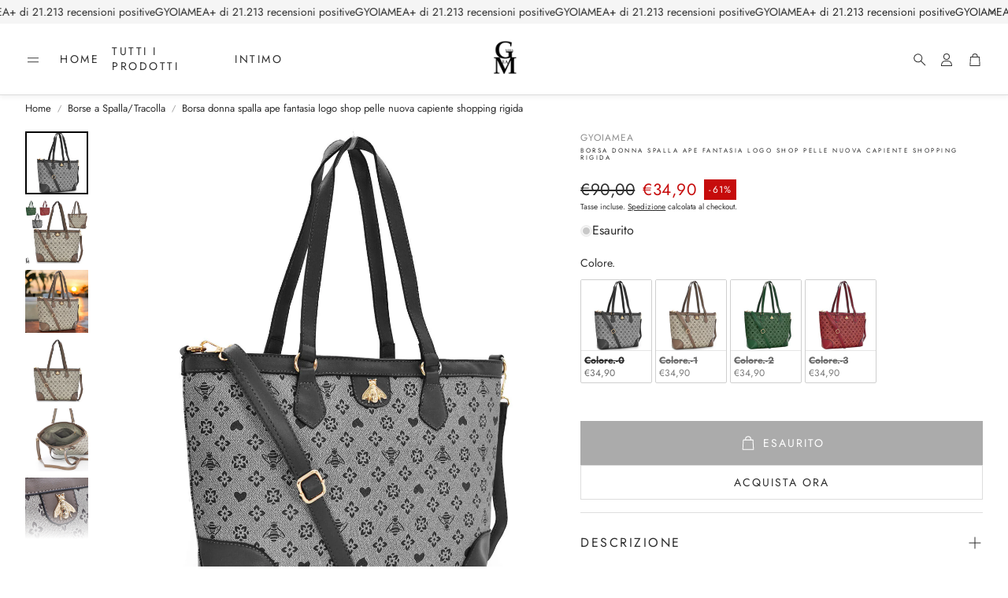

--- FILE ---
content_type: text/html; charset=utf-8
request_url: https://gyoiamea.it/collections/borse-a-spalla-tracolla/products/borsa-donna-spalla-ape-fantasia-logo-shop-pelle-nuova-capiente-shopping-rigida_115910550163_
body_size: 76861
content:
<!doctype html>
<html class="no-js" lang="it">
  <head>
    <meta charset="utf-8">
    <meta http-equiv="X-UA-Compatible" content="IE=edge">
    <meta name="viewport" content="width=device-width,initial-scale=1">
    <meta name="theme-color" content="">
    <link rel="canonical" href="https://gyoiamea.it/products/borsa-donna-spalla-ape-fantasia-logo-shop-pelle-nuova-capiente-shopping-rigida_115910550163_">
    <link rel="preconnect" href="https://cdn.shopify.com" crossorigin><link rel="preconnect" href="https://fonts.shopifycdn.com" crossorigin><title>Borsa donna spalla ape fantasia logo shop pelle nuova capiente shoppin</title>

    
      <meta name="description" content="DESCRIZIONE originale:Gyoiamea dimensioni: larghezza:40cm (misura presa dalle 2 estremitÃ  piÃ¹ larghe non dalla base) - altezza:30cm (misura presa dalla base senza contare i manici) - profondita&#39;:16cm Borsa creata da veri esperti con materiali di altissima qualitÃ , borsa scelta da noi per voi.... -Tasca principale co">
    

    

<meta property="og:site_name" content="Gyoiamea">
<meta property="og:url" content="https://gyoiamea.it/products/borsa-donna-spalla-ape-fantasia-logo-shop-pelle-nuova-capiente-shopping-rigida_115910550163_">
<meta property="og:title" content="Borsa donna spalla ape fantasia logo shop pelle nuova capiente shoppin">
<meta property="og:type" content="product">
<meta property="og:description" content="DESCRIZIONE originale:Gyoiamea dimensioni: larghezza:40cm (misura presa dalle 2 estremitÃ  piÃ¹ larghe non dalla base) - altezza:30cm (misura presa dalla base senza contare i manici) - profondita&#39;:16cm Borsa creata da veri esperti con materiali di altissima qualitÃ , borsa scelta da noi per voi.... -Tasca principale co"><meta property="og:image" content="http://gyoiamea.it/cdn/shop/products/32_9176b56c-24a3-47c3-b8f5-7bc4601edaf6.jpg?v=1696004776">
  <meta property="og:image:secure_url" content="https://gyoiamea.it/cdn/shop/products/32_9176b56c-24a3-47c3-b8f5-7bc4601edaf6.jpg?v=1696004776">
  <meta property="og:image:width" content="1600">
  <meta property="og:image:height" content="1600"><meta property="og:price:amount" content="34,90">
  <meta property="og:price:currency" content="EUR"><meta name="twitter:site" content="@https://x.com/Shopify"><meta name="twitter:card" content="summary_large_image">
<meta name="twitter:title" content="Borsa donna spalla ape fantasia logo shop pelle nuova capiente shoppin">
<meta name="twitter:description" content="DESCRIZIONE originale:Gyoiamea dimensioni: larghezza:40cm (misura presa dalle 2 estremitÃ  piÃ¹ larghe non dalla base) - altezza:30cm (misura presa dalla base senza contare i manici) - profondita&#39;:16cm Borsa creata da veri esperti con materiali di altissima qualitÃ , borsa scelta da noi per voi.... -Tasca principale co">


    <link href="//gyoiamea.it/cdn/shop/t/43/assets/swiper-bundle.min.css?v=110464924143625323211738159106" rel="stylesheet" type="text/css" media="all" />
    <link href="//gyoiamea.it/cdn/shop/t/43/assets/swiper.css?v=152818893861114534121738159106" rel="stylesheet" type="text/css" media="all" />

    <link href="//gyoiamea.it/cdn/shop/t/43/assets/settings.css?v=42592475507712982761738159126" rel="stylesheet" type="text/css" media="all" />
    <link href="//gyoiamea.it/cdn/shop/t/43/assets/critical.css?v=158493719286991607601738159105" rel="stylesheet" type="text/css" media="all" />

    <script src="//gyoiamea.it/cdn/shop/t/43/assets/variants.js?v=92403595089264008251738159106" defer="defer"></script>

    <link rel="preload" href="//gyoiamea.it/cdn/shop/t/43/assets/main.css?v=4753573990901956721738159105" as="style" onload="this.onload=null;this.rel='stylesheet'">
    <noscript><link rel="stylesheet" href="//gyoiamea.it/cdn/shop/t/43/assets/main.css?v=4753573990901956721738159105"></noscript>
    <link href="//gyoiamea.it/cdn/shop/t/43/assets/custom.css?v=111603181540343972631738159105" rel="stylesheet" type="text/css" media="all" />

    <script src="//gyoiamea.it/cdn/shop/t/43/assets/constants.js?v=158563610161624409731738159105" defer="defer"></script>
    <script src="//gyoiamea.it/cdn/shop/t/43/assets/pubsub.js?v=158357773527763999511738159106" defer="defer"></script>
    <script src="//gyoiamea.it/cdn/shop/t/43/assets/global.js?v=105123249998389610981738159105" defer="defer"></script>
    <script src="//gyoiamea.it/cdn/shop/t/43/assets/base.js?v=499654096688491641738159105" defer="defer"></script>

    <script src="//gyoiamea.it/cdn/shop/t/43/assets/color-swatch.js?v=74058436714596724481738159105" defer="defer"></script>
    <script src="//gyoiamea.it/cdn/shop/t/43/assets/localization-form.js?v=67622616882805314401738159105" defer="defer"></script>
    <script src="//gyoiamea.it/cdn/shop/t/43/assets/animations.js?v=7722913430069583911738159105" defer="defer"></script>
    <script src="//gyoiamea.it/cdn/shop/t/43/assets/drawer-select.js?v=130014216513905800481738159105" defer="defer"></script>
    <script src="//gyoiamea.it/cdn/shop/t/43/assets/model_element.js?v=158477732829452102971738159105" defer="defer"></script>
    <script type="module" src="//gyoiamea.it/cdn/shop/t/43/assets/gallery.js?v=76536252973343340271738159105" defer="defer"></script>

    <script>window.performance && window.performance.mark && window.performance.mark('shopify.content_for_header.start');</script><meta name="google-site-verification" content="p7YBbs3SWV7vY5erit8Pbj1wx4NxDd_Gz2zoS6l2Zlg">
<meta id="shopify-digital-wallet" name="shopify-digital-wallet" content="/28015001735/digital_wallets/dialog">
<meta name="shopify-checkout-api-token" content="82f03de4404c0d8acb3059c019d5ca2c">
<meta id="in-context-paypal-metadata" data-shop-id="28015001735" data-venmo-supported="false" data-environment="production" data-locale="it_IT" data-paypal-v4="true" data-currency="EUR">
<link rel="alternate" type="application/json+oembed" href="https://gyoiamea.it/products/borsa-donna-spalla-ape-fantasia-logo-shop-pelle-nuova-capiente-shopping-rigida_115910550163_.oembed">
<script async="async" src="/checkouts/internal/preloads.js?locale=it-IT"></script>
<link rel="preconnect" href="https://shop.app" crossorigin="anonymous">
<script async="async" src="https://shop.app/checkouts/internal/preloads.js?locale=it-IT&shop_id=28015001735" crossorigin="anonymous"></script>
<script id="apple-pay-shop-capabilities" type="application/json">{"shopId":28015001735,"countryCode":"IT","currencyCode":"EUR","merchantCapabilities":["supports3DS"],"merchantId":"gid:\/\/shopify\/Shop\/28015001735","merchantName":"Gyoiamea","requiredBillingContactFields":["postalAddress","email","phone"],"requiredShippingContactFields":["postalAddress","email","phone"],"shippingType":"shipping","supportedNetworks":["visa","maestro","masterCard","amex"],"total":{"type":"pending","label":"Gyoiamea","amount":"1.00"},"shopifyPaymentsEnabled":true,"supportsSubscriptions":true}</script>
<script id="shopify-features" type="application/json">{"accessToken":"82f03de4404c0d8acb3059c019d5ca2c","betas":["rich-media-storefront-analytics"],"domain":"gyoiamea.it","predictiveSearch":true,"shopId":28015001735,"locale":"it"}</script>
<script>var Shopify = Shopify || {};
Shopify.shop = "gyoiamea.myshopify.com";
Shopify.locale = "it";
Shopify.currency = {"active":"EUR","rate":"1.0"};
Shopify.country = "IT";
Shopify.theme = {"name":"Wonder","id":177842323791,"schema_name":"Wonder","schema_version":"1.6.1","theme_store_id":2684,"role":"main"};
Shopify.theme.handle = "null";
Shopify.theme.style = {"id":null,"handle":null};
Shopify.cdnHost = "gyoiamea.it/cdn";
Shopify.routes = Shopify.routes || {};
Shopify.routes.root = "/";</script>
<script type="module">!function(o){(o.Shopify=o.Shopify||{}).modules=!0}(window);</script>
<script>!function(o){function n(){var o=[];function n(){o.push(Array.prototype.slice.apply(arguments))}return n.q=o,n}var t=o.Shopify=o.Shopify||{};t.loadFeatures=n(),t.autoloadFeatures=n()}(window);</script>
<script>
  window.ShopifyPay = window.ShopifyPay || {};
  window.ShopifyPay.apiHost = "shop.app\/pay";
  window.ShopifyPay.redirectState = null;
</script>
<script id="shop-js-analytics" type="application/json">{"pageType":"product"}</script>
<script defer="defer" async type="module" src="//gyoiamea.it/cdn/shopifycloud/shop-js/modules/v2/client.init-shop-cart-sync_x8TrURgt.it.esm.js"></script>
<script defer="defer" async type="module" src="//gyoiamea.it/cdn/shopifycloud/shop-js/modules/v2/chunk.common_BMf091Dh.esm.js"></script>
<script defer="defer" async type="module" src="//gyoiamea.it/cdn/shopifycloud/shop-js/modules/v2/chunk.modal_Ccb5hpjc.esm.js"></script>
<script type="module">
  await import("//gyoiamea.it/cdn/shopifycloud/shop-js/modules/v2/client.init-shop-cart-sync_x8TrURgt.it.esm.js");
await import("//gyoiamea.it/cdn/shopifycloud/shop-js/modules/v2/chunk.common_BMf091Dh.esm.js");
await import("//gyoiamea.it/cdn/shopifycloud/shop-js/modules/v2/chunk.modal_Ccb5hpjc.esm.js");

  window.Shopify.SignInWithShop?.initShopCartSync?.({"fedCMEnabled":true,"windoidEnabled":true});

</script>
<script>
  window.Shopify = window.Shopify || {};
  if (!window.Shopify.featureAssets) window.Shopify.featureAssets = {};
  window.Shopify.featureAssets['shop-js'] = {"shop-cart-sync":["modules/v2/client.shop-cart-sync_D7vJUGKr.it.esm.js","modules/v2/chunk.common_BMf091Dh.esm.js","modules/v2/chunk.modal_Ccb5hpjc.esm.js"],"init-fed-cm":["modules/v2/client.init-fed-cm_BXv35qgo.it.esm.js","modules/v2/chunk.common_BMf091Dh.esm.js","modules/v2/chunk.modal_Ccb5hpjc.esm.js"],"init-shop-email-lookup-coordinator":["modules/v2/client.init-shop-email-lookup-coordinator_DzDw3Uhh.it.esm.js","modules/v2/chunk.common_BMf091Dh.esm.js","modules/v2/chunk.modal_Ccb5hpjc.esm.js"],"init-windoid":["modules/v2/client.init-windoid_DlvsVjNy.it.esm.js","modules/v2/chunk.common_BMf091Dh.esm.js","modules/v2/chunk.modal_Ccb5hpjc.esm.js"],"shop-button":["modules/v2/client.shop-button_C3Wyia3L.it.esm.js","modules/v2/chunk.common_BMf091Dh.esm.js","modules/v2/chunk.modal_Ccb5hpjc.esm.js"],"shop-cash-offers":["modules/v2/client.shop-cash-offers_k-bSj52U.it.esm.js","modules/v2/chunk.common_BMf091Dh.esm.js","modules/v2/chunk.modal_Ccb5hpjc.esm.js"],"shop-toast-manager":["modules/v2/client.shop-toast-manager_CSPYl6Cc.it.esm.js","modules/v2/chunk.common_BMf091Dh.esm.js","modules/v2/chunk.modal_Ccb5hpjc.esm.js"],"init-shop-cart-sync":["modules/v2/client.init-shop-cart-sync_x8TrURgt.it.esm.js","modules/v2/chunk.common_BMf091Dh.esm.js","modules/v2/chunk.modal_Ccb5hpjc.esm.js"],"init-customer-accounts-sign-up":["modules/v2/client.init-customer-accounts-sign-up_Cwe1qxzn.it.esm.js","modules/v2/client.shop-login-button_ac2IzQ_G.it.esm.js","modules/v2/chunk.common_BMf091Dh.esm.js","modules/v2/chunk.modal_Ccb5hpjc.esm.js"],"pay-button":["modules/v2/client.pay-button_kRwyK07L.it.esm.js","modules/v2/chunk.common_BMf091Dh.esm.js","modules/v2/chunk.modal_Ccb5hpjc.esm.js"],"init-customer-accounts":["modules/v2/client.init-customer-accounts_jLRjuLQ2.it.esm.js","modules/v2/client.shop-login-button_ac2IzQ_G.it.esm.js","modules/v2/chunk.common_BMf091Dh.esm.js","modules/v2/chunk.modal_Ccb5hpjc.esm.js"],"avatar":["modules/v2/client.avatar_BTnouDA3.it.esm.js"],"init-shop-for-new-customer-accounts":["modules/v2/client.init-shop-for-new-customer-accounts_ClZzYg6g.it.esm.js","modules/v2/client.shop-login-button_ac2IzQ_G.it.esm.js","modules/v2/chunk.common_BMf091Dh.esm.js","modules/v2/chunk.modal_Ccb5hpjc.esm.js"],"shop-follow-button":["modules/v2/client.shop-follow-button_DrIHux4Q.it.esm.js","modules/v2/chunk.common_BMf091Dh.esm.js","modules/v2/chunk.modal_Ccb5hpjc.esm.js"],"checkout-modal":["modules/v2/client.checkout-modal_xEqZMhS3.it.esm.js","modules/v2/chunk.common_BMf091Dh.esm.js","modules/v2/chunk.modal_Ccb5hpjc.esm.js"],"shop-login-button":["modules/v2/client.shop-login-button_ac2IzQ_G.it.esm.js","modules/v2/chunk.common_BMf091Dh.esm.js","modules/v2/chunk.modal_Ccb5hpjc.esm.js"],"lead-capture":["modules/v2/client.lead-capture_TxS39yFf.it.esm.js","modules/v2/chunk.common_BMf091Dh.esm.js","modules/v2/chunk.modal_Ccb5hpjc.esm.js"],"shop-login":["modules/v2/client.shop-login_D4y7B51r.it.esm.js","modules/v2/chunk.common_BMf091Dh.esm.js","modules/v2/chunk.modal_Ccb5hpjc.esm.js"],"payment-terms":["modules/v2/client.payment-terms_BfEgpMb9.it.esm.js","modules/v2/chunk.common_BMf091Dh.esm.js","modules/v2/chunk.modal_Ccb5hpjc.esm.js"]};
</script>
<script>(function() {
  var isLoaded = false;
  function asyncLoad() {
    if (isLoaded) return;
    isLoaded = true;
    var urls = ["https:\/\/cdn.shopify.com\/s\/files\/1\/0683\/1371\/0892\/files\/splmn-shopify-prod-August-31.min.js?v=1693985059\u0026shop=gyoiamea.myshopify.com","https:\/\/www.improvedcontactform.com\/icf.js?shop=gyoiamea.myshopify.com","https:\/\/packlink-spf-pro.appspot.com\/platform\/PRO\/checkout\/thankYouScript?v=6\u0026shop=gyoiamea.myshopify.com","https:\/\/cdn.shopify.com\/s\/files\/1\/0280\/1500\/1735\/t\/1\/assets\/booster_eu_cookie_28015001735.js?v=1685781068\u0026shop=gyoiamea.myshopify.com","https:\/\/s3.eu-west-1.amazonaws.com\/production-klarna-il-shopify-osm\/96a3edce0d4c0d28541f7d8d7ba98bb63081798a\/gyoiamea.myshopify.com-1738267435012.js?shop=gyoiamea.myshopify.com"];
    for (var i = 0; i < urls.length; i++) {
      var s = document.createElement('script');
      s.type = 'text/javascript';
      s.async = true;
      s.src = urls[i];
      var x = document.getElementsByTagName('script')[0];
      x.parentNode.insertBefore(s, x);
    }
  };
  if(window.attachEvent) {
    window.attachEvent('onload', asyncLoad);
  } else {
    window.addEventListener('load', asyncLoad, false);
  }
})();</script>
<script id="__st">var __st={"a":28015001735,"offset":3600,"reqid":"8104cb8e-f4ce-471b-a172-a65516b1791a-1769752802","pageurl":"gyoiamea.it\/collections\/borse-a-spalla-tracolla\/products\/borsa-donna-spalla-ape-fantasia-logo-shop-pelle-nuova-capiente-shopping-rigida_115910550163_","u":"abecc63ea1cf","p":"product","rtyp":"product","rid":8707740434767};</script>
<script>window.ShopifyPaypalV4VisibilityTracking = true;</script>
<script id="captcha-bootstrap">!function(){'use strict';const t='contact',e='account',n='new_comment',o=[[t,t],['blogs',n],['comments',n],[t,'customer']],c=[[e,'customer_login'],[e,'guest_login'],[e,'recover_customer_password'],[e,'create_customer']],r=t=>t.map((([t,e])=>`form[action*='/${t}']:not([data-nocaptcha='true']) input[name='form_type'][value='${e}']`)).join(','),a=t=>()=>t?[...document.querySelectorAll(t)].map((t=>t.form)):[];function s(){const t=[...o],e=r(t);return a(e)}const i='password',u='form_key',d=['recaptcha-v3-token','g-recaptcha-response','h-captcha-response',i],f=()=>{try{return window.sessionStorage}catch{return}},m='__shopify_v',_=t=>t.elements[u];function p(t,e,n=!1){try{const o=window.sessionStorage,c=JSON.parse(o.getItem(e)),{data:r}=function(t){const{data:e,action:n}=t;return t[m]||n?{data:e,action:n}:{data:t,action:n}}(c);for(const[e,n]of Object.entries(r))t.elements[e]&&(t.elements[e].value=n);n&&o.removeItem(e)}catch(o){console.error('form repopulation failed',{error:o})}}const l='form_type',E='cptcha';function T(t){t.dataset[E]=!0}const w=window,h=w.document,L='Shopify',v='ce_forms',y='captcha';let A=!1;((t,e)=>{const n=(g='f06e6c50-85a8-45c8-87d0-21a2b65856fe',I='https://cdn.shopify.com/shopifycloud/storefront-forms-hcaptcha/ce_storefront_forms_captcha_hcaptcha.v1.5.2.iife.js',D={infoText:'Protetto da hCaptcha',privacyText:'Privacy',termsText:'Termini'},(t,e,n)=>{const o=w[L][v],c=o.bindForm;if(c)return c(t,g,e,D).then(n);var r;o.q.push([[t,g,e,D],n]),r=I,A||(h.body.append(Object.assign(h.createElement('script'),{id:'captcha-provider',async:!0,src:r})),A=!0)});var g,I,D;w[L]=w[L]||{},w[L][v]=w[L][v]||{},w[L][v].q=[],w[L][y]=w[L][y]||{},w[L][y].protect=function(t,e){n(t,void 0,e),T(t)},Object.freeze(w[L][y]),function(t,e,n,w,h,L){const[v,y,A,g]=function(t,e,n){const i=e?o:[],u=t?c:[],d=[...i,...u],f=r(d),m=r(i),_=r(d.filter((([t,e])=>n.includes(e))));return[a(f),a(m),a(_),s()]}(w,h,L),I=t=>{const e=t.target;return e instanceof HTMLFormElement?e:e&&e.form},D=t=>v().includes(t);t.addEventListener('submit',(t=>{const e=I(t);if(!e)return;const n=D(e)&&!e.dataset.hcaptchaBound&&!e.dataset.recaptchaBound,o=_(e),c=g().includes(e)&&(!o||!o.value);(n||c)&&t.preventDefault(),c&&!n&&(function(t){try{if(!f())return;!function(t){const e=f();if(!e)return;const n=_(t);if(!n)return;const o=n.value;o&&e.removeItem(o)}(t);const e=Array.from(Array(32),(()=>Math.random().toString(36)[2])).join('');!function(t,e){_(t)||t.append(Object.assign(document.createElement('input'),{type:'hidden',name:u})),t.elements[u].value=e}(t,e),function(t,e){const n=f();if(!n)return;const o=[...t.querySelectorAll(`input[type='${i}']`)].map((({name:t})=>t)),c=[...d,...o],r={};for(const[a,s]of new FormData(t).entries())c.includes(a)||(r[a]=s);n.setItem(e,JSON.stringify({[m]:1,action:t.action,data:r}))}(t,e)}catch(e){console.error('failed to persist form',e)}}(e),e.submit())}));const S=(t,e)=>{t&&!t.dataset[E]&&(n(t,e.some((e=>e===t))),T(t))};for(const o of['focusin','change'])t.addEventListener(o,(t=>{const e=I(t);D(e)&&S(e,y())}));const B=e.get('form_key'),M=e.get(l),P=B&&M;t.addEventListener('DOMContentLoaded',(()=>{const t=y();if(P)for(const e of t)e.elements[l].value===M&&p(e,B);[...new Set([...A(),...v().filter((t=>'true'===t.dataset.shopifyCaptcha))])].forEach((e=>S(e,t)))}))}(h,new URLSearchParams(w.location.search),n,t,e,['guest_login'])})(!0,!0)}();</script>
<script integrity="sha256-4kQ18oKyAcykRKYeNunJcIwy7WH5gtpwJnB7kiuLZ1E=" data-source-attribution="shopify.loadfeatures" defer="defer" src="//gyoiamea.it/cdn/shopifycloud/storefront/assets/storefront/load_feature-a0a9edcb.js" crossorigin="anonymous"></script>
<script crossorigin="anonymous" defer="defer" src="//gyoiamea.it/cdn/shopifycloud/storefront/assets/shopify_pay/storefront-65b4c6d7.js?v=20250812"></script>
<script data-source-attribution="shopify.dynamic_checkout.dynamic.init">var Shopify=Shopify||{};Shopify.PaymentButton=Shopify.PaymentButton||{isStorefrontPortableWallets:!0,init:function(){window.Shopify.PaymentButton.init=function(){};var t=document.createElement("script");t.src="https://gyoiamea.it/cdn/shopifycloud/portable-wallets/latest/portable-wallets.it.js",t.type="module",document.head.appendChild(t)}};
</script>
<script data-source-attribution="shopify.dynamic_checkout.buyer_consent">
  function portableWalletsHideBuyerConsent(e){var t=document.getElementById("shopify-buyer-consent"),n=document.getElementById("shopify-subscription-policy-button");t&&n&&(t.classList.add("hidden"),t.setAttribute("aria-hidden","true"),n.removeEventListener("click",e))}function portableWalletsShowBuyerConsent(e){var t=document.getElementById("shopify-buyer-consent"),n=document.getElementById("shopify-subscription-policy-button");t&&n&&(t.classList.remove("hidden"),t.removeAttribute("aria-hidden"),n.addEventListener("click",e))}window.Shopify?.PaymentButton&&(window.Shopify.PaymentButton.hideBuyerConsent=portableWalletsHideBuyerConsent,window.Shopify.PaymentButton.showBuyerConsent=portableWalletsShowBuyerConsent);
</script>
<script>
  function portableWalletsCleanup(e){e&&e.src&&console.error("Failed to load portable wallets script "+e.src);var t=document.querySelectorAll("shopify-accelerated-checkout .shopify-payment-button__skeleton, shopify-accelerated-checkout-cart .wallet-cart-button__skeleton"),e=document.getElementById("shopify-buyer-consent");for(let e=0;e<t.length;e++)t[e].remove();e&&e.remove()}function portableWalletsNotLoadedAsModule(e){e instanceof ErrorEvent&&"string"==typeof e.message&&e.message.includes("import.meta")&&"string"==typeof e.filename&&e.filename.includes("portable-wallets")&&(window.removeEventListener("error",portableWalletsNotLoadedAsModule),window.Shopify.PaymentButton.failedToLoad=e,"loading"===document.readyState?document.addEventListener("DOMContentLoaded",window.Shopify.PaymentButton.init):window.Shopify.PaymentButton.init())}window.addEventListener("error",portableWalletsNotLoadedAsModule);
</script>

<script type="module" src="https://gyoiamea.it/cdn/shopifycloud/portable-wallets/latest/portable-wallets.it.js" onError="portableWalletsCleanup(this)" crossorigin="anonymous"></script>
<script nomodule>
  document.addEventListener("DOMContentLoaded", portableWalletsCleanup);
</script>

<link id="shopify-accelerated-checkout-styles" rel="stylesheet" media="screen" href="https://gyoiamea.it/cdn/shopifycloud/portable-wallets/latest/accelerated-checkout-backwards-compat.css" crossorigin="anonymous">
<style id="shopify-accelerated-checkout-cart">
        #shopify-buyer-consent {
  margin-top: 1em;
  display: inline-block;
  width: 100%;
}

#shopify-buyer-consent.hidden {
  display: none;
}

#shopify-subscription-policy-button {
  background: none;
  border: none;
  padding: 0;
  text-decoration: underline;
  font-size: inherit;
  cursor: pointer;
}

#shopify-subscription-policy-button::before {
  box-shadow: none;
}

      </style>

<script>window.performance && window.performance.mark && window.performance.mark('shopify.content_for_header.end');</script>


    <style data-shopify>
      @font-face {
  font-family: Jost;
  font-weight: 400;
  font-style: normal;
  font-display: swap;
  src: url("//gyoiamea.it/cdn/fonts/jost/jost_n4.d47a1b6347ce4a4c9f437608011273009d91f2b7.woff2") format("woff2"),
       url("//gyoiamea.it/cdn/fonts/jost/jost_n4.791c46290e672b3f85c3d1c651ef2efa3819eadd.woff") format("woff");
}

      @font-face {
  font-family: Jost;
  font-weight: 700;
  font-style: normal;
  font-display: swap;
  src: url("//gyoiamea.it/cdn/fonts/jost/jost_n7.921dc18c13fa0b0c94c5e2517ffe06139c3615a3.woff2") format("woff2"),
       url("//gyoiamea.it/cdn/fonts/jost/jost_n7.cbfc16c98c1e195f46c536e775e4e959c5f2f22b.woff") format("woff");
}

      @font-face {
  font-family: Jost;
  font-weight: 400;
  font-style: italic;
  font-display: swap;
  src: url("//gyoiamea.it/cdn/fonts/jost/jost_i4.b690098389649750ada222b9763d55796c5283a5.woff2") format("woff2"),
       url("//gyoiamea.it/cdn/fonts/jost/jost_i4.fd766415a47e50b9e391ae7ec04e2ae25e7e28b0.woff") format("woff");
}

      @font-face {
  font-family: Jost;
  font-weight: 700;
  font-style: italic;
  font-display: swap;
  src: url("//gyoiamea.it/cdn/fonts/jost/jost_i7.d8201b854e41e19d7ed9b1a31fe4fe71deea6d3f.woff2") format("woff2"),
       url("//gyoiamea.it/cdn/fonts/jost/jost_i7.eae515c34e26b6c853efddc3fc0c552e0de63757.woff") format("woff");
}

      @font-face {
  font-family: Jost;
  font-weight: 400;
  font-style: normal;
  font-display: swap;
  src: url("//gyoiamea.it/cdn/fonts/jost/jost_n4.d47a1b6347ce4a4c9f437608011273009d91f2b7.woff2") format("woff2"),
       url("//gyoiamea.it/cdn/fonts/jost/jost_n4.791c46290e672b3f85c3d1c651ef2efa3819eadd.woff") format("woff");
}

      @font-face {
  font-family: Jost;
  font-weight: 400;
  font-style: normal;
  font-display: swap;
  src: url("//gyoiamea.it/cdn/fonts/jost/jost_n4.d47a1b6347ce4a4c9f437608011273009d91f2b7.woff2") format("woff2"),
       url("//gyoiamea.it/cdn/fonts/jost/jost_n4.791c46290e672b3f85c3d1c651ef2efa3819eadd.woff") format("woff");
}

      @font-face {
  font-family: Jost;
  font-weight: 400;
  font-style: normal;
  font-display: swap;
  src: url("//gyoiamea.it/cdn/fonts/jost/jost_n4.d47a1b6347ce4a4c9f437608011273009d91f2b7.woff2") format("woff2"),
       url("//gyoiamea.it/cdn/fonts/jost/jost_n4.791c46290e672b3f85c3d1c651ef2efa3819eadd.woff") format("woff");
}

      @font-face {
  font-family: Jost;
  font-weight: 400;
  font-style: normal;
  font-display: swap;
  src: url("//gyoiamea.it/cdn/fonts/jost/jost_n4.d47a1b6347ce4a4c9f437608011273009d91f2b7.woff2") format("woff2"),
       url("//gyoiamea.it/cdn/fonts/jost/jost_n4.791c46290e672b3f85c3d1c651ef2efa3819eadd.woff") format("woff");
}

      

      @font-face {
        font-family: 'icomoon';
        src:  url('//gyoiamea.it/cdn/shop/t/43/assets/icomoon.eot?v=177295919035341837931738159105?6k4fkf');
        src:  url('//gyoiamea.it/cdn/shop/t/43/assets/icomoon.eot?v=177295919035341837931738159105?6k4fkf#iefix') format('embedded-opentype'),
          url('//gyoiamea.it/cdn/shop/t/43/assets/icomoon.ttf?v=57842893614872056761738159105?6k4fkf') format('truetype'),
          url('//gyoiamea.it/cdn/shop/t/43/assets/icomoon.woff?v=28260046996164968551738159105?6k4fkf') format('woff'),
          url('//gyoiamea.it/cdn/shop/t/43/assets/icomoon.svg?v=104217218584571201731738159105?6k4fkf#icomoon') format('svg');
        font-weight: normal;
        font-style: normal;
        font-display: block;
      }
    </style>
    <style>
      [data-custom-badge="Limitati"]{
        background-color: #e4e4e4;
        color: #212121;
        }
      [data-custom-badge="Saldi"]{
        background-color: #c60c0c;
        color: #FFFFFF;
        }
      [data-custom-badge="Nuovo"]{
        background-color: #FFFFFF;
        color: #252525;
        }
      [data-custom-badge=""]{
        background-color: #000000;
        color: #FFFFFF;
        }
    </style><link rel="preload" as="font" href="//gyoiamea.it/cdn/fonts/jost/jost_n4.d47a1b6347ce4a4c9f437608011273009d91f2b7.woff2" type="font/woff2" crossorigin><link rel="preload" as="font" href="//gyoiamea.it/cdn/fonts/jost/jost_n4.d47a1b6347ce4a4c9f437608011273009d91f2b7.woff2" type="font/woff2" crossorigin><link rel="preload" as="font" href="//gyoiamea.it/cdn/fonts/jost/jost_n4.d47a1b6347ce4a4c9f437608011273009d91f2b7.woff2" type="font/woff2" crossorigin><link rel="preload" as="font" href="//gyoiamea.it/cdn/fonts/jost/jost_n4.d47a1b6347ce4a4c9f437608011273009d91f2b7.woff2" type="font/woff2" crossorigin><link rel="preload" as="font" href="//gyoiamea.it/cdn/fonts/jost/jost_n4.d47a1b6347ce4a4c9f437608011273009d91f2b7.woff2" type="font/woff2" crossorigin>

    <script>
      document.documentElement.className = document.documentElement.className.replace('no-js', 'js');
    </script>
  <!-- BEGIN app block: shopify://apps/releasit-cod-form/blocks/app-embed/72faf214-4174-4fec-886b-0d0e8d3af9a2 -->

<!-- BEGIN app snippet: metafields-handlers -->


  <script type="application/javascript">
      //IF an old coverage is active change this function name to _COD_FORM_OVERWRITE_INIT_COVERAGE
function _COD_FORM_OVERWRITE_INIT() {
    var _ON_SENDPURCH_CACHE = _rsi.tracking.eventsHanlders.initiateCheckout;

    _rsi.tracking.eventsHanlders.initiateCheckout = function (a, b, c) {
        try {
            _rsi.tracking.sendPinterest("AddToCart");
        } catch (e) {
            console.log(e);
        }

        _ON_SENDPURCH_CACHE(a, b, c);

    };

    return true;
}
  </script>






  
  <!-- END app snippet -->


  <!-- BEGIN app snippet: old-ext -->
  
<script type='application/javascript'>
      var _RSI_COD_FORM_SETTINGS = {"testMode":false,"visiblity":{"enabledOnlyForCountries_array":[],"enabledOnlyForProducts_array":["c_649279832399","c_623598993743","14955124523343"],"enabledOnlyForTotal":"0,0","isEnabledOnlyForCountries":false,"isEnabledOnlyForProducts":false,"isExcludedForProducts":true,"totalLimitText":"Il pagamento in contrassegno non è disponibile per ordini superiori a €1000, utilizzare un metodo di pagamento diverso."},"cartPage":{"isEnabled":false,"isSeperateButton":true},"productPage":{"addMode":"product-only","hideAddToCartButton":false,"hideQuickCheckoutButtons":false,"ignoreCollectionsV2":false,"ignoreHomeV2":false,"isEnabled":true},"buyNowButton":{"floatingEnabled":true,"floatingPos":"bottom","iconType":"cart2","shakerType":"none","style":{"bgColor":"rgba(7, 126, 6, 1)","borderColor":"rgba(0,0,0,1)","borderRadius":2,"borderWidth":1,"color":"rgba(255,255,255,1)","fontSizeFactor":1,"shadowOpacity":0.7},"text":"Acquista con pagamento alla CONSEGNA"},"autocomplete":{"freeTrial":20,"isEnabled":false},"codFee":{"commission":300,"commissionName":"Commissione pagamento alla consegna","isFeeEnabled":false,"isFeeTaxable":false},"abandonedCheckouts":{"isEnabled":true},"localization":{"countryCode":"IT","country":{"code":"IT","label":{"t":{"en":"Italy"}},"phonePrefix":"+39","phoneLength":[9,11]}},"form":{"allTaxesIncluded":{"isEnabled":false,"text":"Tutte le tasse incluse."},"checkoutLines_array":[{"type":"subtotal","title":"Totale parziale"},{"type":"shipping","title":"Spedizione"},{"type":"total","title":"Totale"}],"deferLoading":true,"discounts":{"applyButton":{"style":{"bgColor":"rgba(0,0,0,1)"},"text":"Applica"},"checkoutLineText":"Sconto","fieldLabel":"Codice sconto","isEnabled":false,"limitToOneCode":true},"fields":{"areLabelsEnabled":true,"isCountriesV2":true,"isV2":true,"isV3":true,"items_array":[{"type":"order_summary","isActive":true,"position":0,"backendFields":{"label":{"t":{"en":"Order summary","it":"Riepilogo ordine","es":"Resumen del pedido","fr":"Résumé de la commande"}},"hideEdit":true}},{"type":"totals_summary","isActive":true,"position":1,"backendFields":{"label":{"t":{"en":"Totals summary","it":"Riepilogo totali","es":"Resumen total","fr":"Résumé des totaux"}}}},{"type":"quantity_offer","isActive":false,"position":2,"backendFields":{"label":{"t":{"en":"Quantity offer","it":"Offerta quantità","es":"Oferta de cantidad","fr":"Offre de quantità"}},"hideEdit":true}},{"type":"shipping_rates","isActive":true,"alignment":"left","position":3,"backendFields":{"label":{"t":{"en":"Shipping rates","it":"Tariffe di spedizione","es":"Tarifas de envío","fr":"Frais d'envoi"}}}},{"type":"discount_codes","isActive":false,"position":4,"backendFields":{"label":{"t":{"en":"Discount codes","it":"Codici sconto","es":"Códigos de descuento","fr":"Codes de réduction"}}}},{"type":"custom_text","isActive":true,"text":"Inserisci il tuo indirizzo di spedizione","alignment":"left","fontWeight":"600","fontSizeFactor":1,"color":"rgba(0,0,0,1)","position":5,"backendFields":{"label":{"t":{"en":"Custom text","it":"Testo personalizzabile","es":"Texto personalizable","fr":"Texte personnalisé"}}}},{"type":"first_name","required":true,"showIcon":true,"label":"Nome","n":{"ph":"Nome","minL":2,"maxL":250,"eInv":"","reg":""},"isActive":true,"position":6,"backendFields":{"label":{"t":{"en":"First name field","it":"Campo nome","es":"Campo de nombre","fr":"Champ prénom"}},"name":"first_name"}},{"type":"last_name","required":true,"showIcon":true,"label":"Cognome","n":{"ph":"Cognome","minL":2,"maxL":250,"eInv":"","reg":""},"isActive":true,"position":7,"backendFields":{"label":{"t":{"en":"Last name field","it":"Campo cognome","es":"Campo de apellido","fr":"Champ nom de famille"}},"name":"last_name"}},{"type":"phone","required":true,"showIcon":true,"label":"Telefono","n":{"ph":"Telefono","minL":1,"maxL":15,"reg":""},"isActive":true,"position":8,"backendFields":{"label":{"t":{"en":"Phone field","it":"Campo telefono","es":"Campo de teléfono","fr":"Champ téléphone"}},"name":"phone"}},{"type":"address","required":true,"showIcon":true,"label":"Indirizzo","n":{"ph":"Indirizzo","minL":2,"maxL":250,"eInv":"","reg":""},"isActive":true,"position":9,"backendFields":{"label":{"t":{"en":"Address field","it":"Campo indirizzo","es":"Campo de dirección","fr":"Champ d'adresse"}},"name":"address"}},{"type":"civic_number","required":true,"showIcon":true,"label":"Numero civico","n":{"ph":"Numero civico","minL":1,"maxL":250,"eInv":"","reg":""},"isActive":true,"position":10,"backendFields":{"label":{"t":{"en":"Address 2 field","it":"Campo numero civico","es":"Campo de dirección 2","fr":"Champ adresse 2"}},"name":"civic_number"}},{"type":"province_country_field","position":11,"required":true,"label":"Provincia","disableDd":false,"n":{"ph":"Provincia"},"isActive":true,"backendFields":{"label":{"t":{"en":"Province field"}},"name":"province_country_field","replacesType":"province","elementType":"select","options":[{"label":"Agrigento","value":"AG"},{"label":"Alessandria","value":"AL"},{"label":"Ancona","value":"AN"},{"label":"Arezzo","value":"AR"},{"label":"Ascoli Piceno","value":"AP"},{"label":"Asti","value":"AT"},{"label":"Avellino","value":"AV"},{"label":"Bari","value":"BA"},{"label":"Barletta-Andria-Trani","value":"BT"},{"label":"Belluno","value":"BL"},{"label":"Benevento","value":"BN"},{"label":"Bergamo","value":"BG"},{"label":"Biella","value":"BI"},{"label":"Bologna","value":"BO"},{"label":"Bolzano/Bozen","value":"BZ"},{"label":"Brescia","value":"BS"},{"label":"Brindisi","value":"BR"},{"label":"Cagliari","value":"CA"},{"label":"Caltanissetta","value":"CL"},{"label":"Campobasso","value":"CB"},{"label":"Carbonia-Iglesias","value":"CI"},{"label":"Caserta","value":"CE"},{"label":"Catania","value":"CT"},{"label":"Catanzaro","value":"CZ"},{"label":"Chieti","value":"CH"},{"label":"Como","value":"CO"},{"label":"Cosenza","value":"CS"},{"label":"Cremona","value":"CR"},{"label":"Crotone","value":"KR"},{"label":"Cuneo","value":"CN"},{"label":"Enna","value":"EN"},{"label":"Fermo","value":"FM"},{"label":"Ferrara","value":"FE"},{"label":"Firenze","value":"FI"},{"label":"Foggia","value":"FG"},{"label":"Forlì-Cesena","value":"FC"},{"label":"Frosinone","value":"FR"},{"label":"Genova","value":"GE"},{"label":"Gorizia","value":"GO"},{"label":"Grosseto","value":"GR"},{"label":"Imperia","value":"IM"},{"label":"Isernia","value":"IS"},{"label":"L'Aquila","value":"AQ"},{"label":"La Spezia","value":"SP"},{"label":"Latina","value":"LT"},{"label":"Lecce","value":"LE"},{"label":"Lecco","value":"LC"},{"label":"Livorno","value":"LI"},{"label":"Lodi","value":"LO"},{"label":"Lucca","value":"LU"},{"label":"Macerata","value":"MC"},{"label":"Mantova","value":"MN"},{"label":"Massa-Carrara","value":"MS"},{"label":"Matera","value":"MT"},{"label":"Medio Campidano","value":"VS"},{"label":"Messina","value":"ME"},{"label":"Milano","value":"MI"},{"label":"Modena","value":"MO"},{"label":"Monza e della Brianza","value":"MB"},{"label":"Napoli","value":"NA"},{"label":"Novara","value":"NO"},{"label":"Nuoro","value":"NU"},{"label":"Ogliastra","value":"OG"},{"label":"Olbia-Tempio","value":"OT"},{"label":"Oristano","value":"OR"},{"label":"Padova","value":"PD"},{"label":"Palermo","value":"PA"},{"label":"Parma","value":"PR"},{"label":"Pavia","value":"PV"},{"label":"Perugia","value":"PG"},{"label":"Pesaro e Urbino","value":"PU"},{"label":"Pescara","value":"PE"},{"label":"Piacenza","value":"PC"},{"label":"Pisa","value":"PI"},{"label":"Pistoia","value":"PT"},{"label":"Pordenone","value":"PN"},{"label":"Potenza","value":"PZ"},{"label":"Prato","value":"PO"},{"label":"Ragusa","value":"RG"},{"label":"Ravenna","value":"RA"},{"label":"Reggio di Calabria","value":"RC"},{"label":"Reggio nell'Emilia","value":"RE"},{"label":"Rieti","value":"RI"},{"label":"Rimini","value":"RN"},{"label":"Roma","value":"RM"},{"label":"Rovigo","value":"RO"},{"label":"Salerno","value":"SA"},{"label":"Sassari","value":"SS"},{"label":"Savona","value":"SV"},{"label":"Siena","value":"SI"},{"label":"Siracusa","value":"SR"},{"label":"Sondrio","value":"SO"},{"label":"Taranto","value":"TA"},{"label":"Teramo","value":"TE"},{"label":"Terni","value":"TR"},{"label":"Torino","value":"TO"},{"label":"Trapani","value":"TP"},{"label":"Trento","value":"TN"},{"label":"Treviso","value":"TV"},{"label":"Trieste","value":"TS"},{"label":"Udine","value":"UD"},{"label":"Valle d'Aosta/Vallée d'Aoste","value":"AO"},{"label":"Varese","value":"VA"},{"label":"Venezia","value":"VE"},{"label":"Verbano-Cusio-Ossola","value":"VB"},{"label":"Vercelli","value":"VC"},{"label":"Verona","value":"VR"},{"label":"Vibo Valentia","value":"VV"},{"label":"Vicenza","value":"VI"},{"label":"Viterbo","value":"VT"}]}},{"type":"city","required":true,"showIcon":true,"label":"Città","n":{"ph":"Città","minL":2,"maxL":250,"eInv":"","reg":""},"isActive":true,"position":12,"backendFields":{"label":{"t":{"en":"City field","it":"Campo città","es":"Campo de la ciudad","fr":"Champ de la ville"}},"name":"city"}},{"type":"zip_code","required":true,"showIcon":true,"label":"Cap","n":{"ph":"Cap","minL":2,"maxL":250,"eInv":"","reg":""},"isActive":true,"position":13,"backendFields":{"label":{"t":{"en":"Zip code field","it":"Campo codice postale (CAP)","es":"Campo de código postal","fr":"Champ code postal"}},"name":"zip_code"}},{"type":"email","required":false,"showIcon":true,"label":"Email","n":{"ph":"Email","minL":1,"maxL":250},"isActive":true,"position":14,"backendFields":{"label":{"t":{"en":"Email field","it":"Campo email","es":"Campo de correo electrónico","fr":"Champ e-mail"}},"name":"email"}},{"type":"note","showIcon":true,"required":false,"label":"Nota sull'ordine","n":{"ph":"Nota sull'ordine","minL":1,"maxL":250,"eInv":"","reg":""},"isActive":false,"position":15,"backendFields":{"label":{"t":{"en":"Order note field","it":"Campo nota sull'ordine","es":"Campo de nota del pedido","fr":"Champ de note de commande"}},"name":"note"}},{"type":"sp_quantity","label":"Quantità","alignment":"left","isActive":false,"position":16,"backendFields":{"label":{"t":{"en":"Quantity selector field","it":"Campo selettore di quantità","es":"Campo selector de cantidad","fr":"Champ de sélection de quantité"}},"onlyOne":true}},{"type":"newsletter_subscribe_checkbox","label":"Iscriviti alla nostra newsletter","isActive":true,"position":17,"backendFields":{"label":{"t":{"en":"Newsletter field","it":"Campo iscrizione marketing","es":"Campo de inscripción de marketing","fr":"Champ de saisie marketing"}},"name":"newsletter_subscribe_checkbox"}},{"type":"terms_accept_checkbox","required":true,"label":"Accetta i nostri <a href=\"/policies/terms-of-service\">termini e condizioni</a>","isActive":false,"position":18,"backendFields":{"label":{"t":{"en":"Accept terms field","it":"Campo accettazione dei termini","es":"Campo de aceptación de términos","fr":"Champ d'acceptation des conditions"}},"name":"terms_accept_checkbox"}},{"type":"additionals_checkout_button.1667816754505","text":"Completa il tuo acquisto","isActive":false,"shakerType":"none","iconType":"coupon1","fontSizeFactor":1,"bgColor":"rgba(31, 83, 100, 1)","color":"rgba(255,255,255,1)","borderRadius":6,"borderWidth":2,"borderColor":"rgba(0,0,0,1)","shadowOpacity":0.1,"position":19,"backendFields":{"dontShow":false,"onlyOne":true,"label":{"t":{"en":"Shopify checkout button","it":"Pulsante checkout Shopify","es":"Botón de pago de Shopify","fr":"Bouton de paiement Shopify"}},"name":"additionals_checkout_button_"}},{"type":"submit_button","isActive":true,"position":20,"backendFields":{"label":{"t":{"en":"Submit button","it":"Pulsante di invio","es":"Botón de envío","fr":"Bouton de soumission"}}}},{"type":"additionals_whatsapp_button.1667415567493","text":"Compra su WhatsApp","isActive":true,"shakerType":"none","fontSizeFactor":1,"bgColor":"rgba(65,197,82,1)","color":"rgba(255,255,255,1)","borderRadius":2,"borderWidth":0,"borderColor":"rgba(0,0,0,1)","shadowOpacity":0.1,"wpPhNum":"3520689790","wpMess":"Ciao! Vorrei acquistare questo prodotto: {page_url}\nPuoi aiutarmi?","position":21,"createOrder":false,"backendFields":{"dontShow":false,"onlyOne":true,"label":{"t":{"en":"WhatsApp button","it":"Pulsante WhatsApp","es":"Botón de WhatsApp","fr":"Bouton WhatsApp"}},"name":"additionals_whatsapp_button_"}}],"style":{"bgColor":"rgba(169, 181, 211, 0.09)","borderColor":"rgba(203,203,203,1)","borderRadius":9,"borderStyle":"all","borderWidth":1,"shadowOpacity":0.2},"title":"Inserisci il tuo indirizzo di spedizione","titleAlign":"left"},"generalTexts":{"errors":{"invalidDiscountCode":"Inserisci un codice sconto valido.","invalidEmail":"Inserisci un indirizzo email valido.","invalidGeneric":"Inserire un valore valido.","invalidPhone":"Inserisci un numero di telefono valido.","oneDiscountCodeAllowed":"È consentito un solo sconto per ordine.","required":"Questo campo è obbligatorio."},"free":"Gratis","selectShippingRate":"Seleziona un metodo di spedizione"},"hasDraftChoButton":true,"hasEmbeddedV2":true,"header":{"showClose":true,"title":"Ordina con pagamento alla consegna","titleStyle":{"alignment":"left","color":"rgba(0,0,0,1)","fontSizeFactor":1,"fontWeight":"600"}},"hideCheckoutLines":false,"isEmbedded":false,"isRtlEnabled":false,"isUsingAppEmbed":true,"isUsingScriptTag":true,"isUsingSpCdn":true,"oneTickUpsells":{"mainTitle":"We have offers for you!"},"style":{"bgColor":"rgba(255,255,255,1)","borderColor":"rgba(0,0,0,1)","borderRadius":9,"borderWidth":0,"color":"rgba(0,0,0,1)","fontSizeFactor":1,"shadowOpacity":0.2},"submitButton":{"iconType":"van1","shakerType":"none","style":{"bgColor":"rgba(9, 62, 81, 1)","borderColor":"rgba(251, 245, 245, 1)","borderRadius":2,"borderWidth":0,"color":"rgba(255,255,255,1)","fontSizeFactor":1,"shadowOpacity":0.1},"text":"Ordina e paga alla consegna"},"useMoneyFormat":true,"currentPage":"","currentStatus":"","postUrl":"/apps/rsi-cod-form-do-not-change/create-order"},"tracking":{"disableAllEvents":false,"items_array":[{"type":"gads","id":"AW-677433731","purchaseLabel":"vCILCOGGxZEZEIOjg8MC"},{"id":"462348224442929","type":"fb_browser"},{"type":"pinterest","id":"2613597364592"},{"type":"tiktok","id":"COBD8NJC77U270QGNSDG"}]},"shippingRates":{"isAutomatic":false,"items_array":[{"type":"custom","title":"Pagamento alla consegna","price":490,"condition":[],"priority":2},{"type":"custom","title":"Gratis se paghi direttamente sul sito con carta","condition":[],"price":0,"priority":1},{"type":"default","title":"Default rate","price":0,"priority":0}],"sortMode":"price-low-high"},"integrations":{"codFee":false},"general":{"blockQuantity":"0","disableAutofill":false,"disableAutomaticDs":false,"noTagsToOrders":false,"paymentMethod":{"name":"Cash on Delivery (COD)","isEnabled":true},"redirectToCustomPage":{"type":"url","url":"","isEnabled":false},"saveOrdersAsDrafts":false,"saveUtms":false,"sendSms":true,"storefrontAccessToken":"6c5d6362acb51954e76f33a2db68a31d","webPixelId":"gid://shopify/WebPixel/3334996303"},"upsells":{"addButton":{"shakerType":"none","style":{"borderColor":"rgba(0,0,0,1)","bgColor":"rgba(0,0,0,1)","color":"rgba(255,255,255,1)","borderRadius":2,"shadowOpacity":0.1,"borderWidth":0},"text":"Aggiungi al mio ordine"},"isPostPurchase":true,"maxNum":1,"noThanksButton":{"style":{"borderColor":"rgba(0,0,0,1)","bgColor":"rgba(255,255,255,1)","color":"rgba(0,0,0,1)","borderRadius":2,"shadowOpacity":0.1,"borderWidth":2},"text":"No grazie, completa il mio ordine"},"showQuantitySelector":false,"topText":"Aggiungi {product_name} al tuo ordine!","isEnabled":true,"postUrl":"/apps/rsi-cod-form-do-not-change/get-upsell"},"reportPostUrl":"/apps/rsi-cod-form-do-not-change/send-report","messOtp":{"attempts":3,"isEnabled":false,"mode":"sms","smsMess":"{otp_code} è il tuo codice di verifica per il tuo ordine.","tAttemptsExceeded":"Hai raggiunto il limite di reinvii, riprova con un numero di telefono diverso.","tChangePhone":"Cambia numero di telefono","tDescription":"Un codice di verifica è stato inviato tramite SMS al tuo numero di telefono {phone_number}. Inserisci il tuo codice qui sotto per verificare il tuo numero di telefono:","tInvalidCode":"Il codice inserito non è valido, riprova.","tNewCodeSent":"Un nuovo codice è stato inviato tramite SMS al tuo numero di telefono {phone_number}. Inserisci il codice sopra.","tResend":"Reinvia codice","tTitle":"Verifica il tuo numero di telefono per completare l'ordine","tVerify":"Verifica","tYourCode":"Il tuo codice","postUrl":"/apps/rsi-cod-form-do-not-change/get-phone-number-otp"},"isSpCdnActive":true};
    </script>
  




<script src='https://cdn.shopify.com/extensions/019c03e7-94ac-7fb7-a18d-c8e0465bd652/releasit-cod-form-365/assets/datepicker.min.js' defer></script><script src='https://cdn.shopify.com/extensions/019c03e7-94ac-7fb7-a18d-c8e0465bd652/releasit-cod-form-365/assets/get-form-script.min.js' defer></script><script id='rsi-cod-form-product-cache' type='application/json'>
  {"id":8707740434767,"title":"Borsa donna spalla ape fantasia logo shop pelle nuova capiente shopping rigida","handle":"borsa-donna-spalla-ape-fantasia-logo-shop-pelle-nuova-capiente-shopping-rigida_115910550163_","description":"\u003cfont rwr=\"1\" size=\"4\" style=\"font-family:Arial\"\u003e\u003cdiv style='font-family: \"Times New Roman\"; font-size: medium; box-sizing: border-box;'\u003e\u003cdiv style=\"box-sizing: border-box;\"\u003e\n\u003cp style=\"font-size: 14pt; box-sizing: border-box; color: rgb(105, 114, 123); margin: 0px; text-align: center;\"\u003e\u003cb\u003e\u003cfont size=\"5\"\u003eDESCRIZIONE\u003c\/font\u003e\u003c\/b\u003e\u003c\/p\u003e\n\u003cp style=\"font-size: 14pt; box-sizing: border-box; color: rgb(105, 114, 123); margin: 0px; text-align: center;\"\u003e\u003cbr\u003e\u003c\/p\u003e\n\u003cp style=\"font-size: 14pt; box-sizing: border-box; color: rgb(105, 114, 123); margin: 0px; text-align: center;\"\u003eoriginale:Gyoiamea\u003c\/p\u003e\n\u003cp style=\"font-size: 14pt; box-sizing: border-box; color: rgb(105, 114, 123); margin: 0px; text-align: center;\"\u003e\u003cbr\u003e\u003c\/p\u003e\n\u003cp style=\"box-sizing: border-box; margin: 0px; text-align: center;\"\u003e\u003cfont color=\"#69727b\" face=\"Arial\"\u003e\u003cspan style=\"font-size: 18.6667px;\"\u003edimensioni:\u003c\/span\u003e\u003c\/font\u003e\u003c\/p\u003e\n\u003cp style=\"box-sizing: border-box; margin: 0px; text-align: center;\"\u003e\u003cfont color=\"#69727b\" face=\"Arial\"\u003e\u003cspan style=\"font-size: 18.6667px;\"\u003e\u003cbr\u003e\u003c\/span\u003e\u003c\/font\u003e\u003c\/p\u003e\n\u003cp style=\"box-sizing: border-box; margin: 0px; text-align: center;\"\u003e\u003cspan style=\"color: rgb(105, 114, 123); font-size: 18.6667px;\"\u003elarghezza:40cm (misura presa dalle 2 estremitÃ  piÃ¹ larghe non dalla base) - altezza:30cm (misura presa dalla base senza contare i manici) - profondita':16cm\u003c\/span\u003e\u003c\/p\u003e\n\u003cdiv\u003e\u003cspan style=\"color: rgb(105, 114, 123); font-size: 18.6667px;\"\u003e\u003cbr\u003e\u003c\/span\u003e\u003c\/div\u003e\n\u003cp style=\"font-size: 14pt; box-sizing: border-box; color: rgb(105, 114, 123); margin: 0px; text-align: center;\"\u003e\u003cbr\u003e\u003c\/p\u003e\n\u003cp style=\"box-sizing: border-box; margin: 0px; text-align: center;\"\u003e\u003cfont color=\"#69727b\" face=\"Arial\"\u003e\u003cspan style=\"font-size: 18.6667px;\"\u003eBorsa creata da veri esperti con materiali di altissima qualitÃ , borsa scelta da noi per voi....\u003c\/span\u003e\u003c\/font\u003e\u003c\/p\u003e\n\u003cp style=\"box-sizing: border-box; margin: 0px; text-align: center;\"\u003e\u003cbr\u003e\u003c\/p\u003e\n\u003cp style=\"box-sizing: border-box; margin: 0px; text-align: center;\"\u003e\u003cspan style=\"color: rgb(105, 114, 123);\"\u003e-Tasca principale con cerniera (capiente e comoda)\u003c\/span\u003e\u003c\/p\u003e\n\u003cp style=\"box-sizing: border-box; margin: 0px; text-align: center;\"\u003e\u003cfont color=\"#69727b\"\u003e\u003cbr\u003e\u003c\/font\u003e\u003c\/p\u003e\n\u003cp style=\"box-sizing: border-box; margin: 0px; text-align: center;\"\u003e\u003cfont color=\"#69727b\"\u003e-Tasca interna con scomparti per telefono, portafoglio e accessori\u003c\/font\u003e\u003c\/p\u003e\n\u003cp style=\"box-sizing: border-box; margin: 0px; text-align: center;\"\u003e\u003cbr\u003e\u003c\/p\u003e\n\u003cp style=\"box-sizing: border-box; margin: 0px; text-align: center;\"\u003e\u003cspan style=\"color: rgb(105, 114, 123);\"\u003emateriale: ecopelle pregiata di altissima qualitÃ  (salvaguarda l'ambiente ed Ã¨ nettamente superiore alla media ed Ã¨ molto simile al tatto alla vera pelle ma il nostro materiale Ã¨ creato senza utilizzo di poveri animali rispettandoli)\u003c\/span\u003e\u003c\/p\u003e\n\u003cp style=\"box-sizing: border-box; margin: 0px; text-align: center;\"\u003e\u003cspan style=\"color: rgb(105, 114, 123);\"\u003eSODDISFATTI O RIMBORSATI CON GARANZIA DI 12 MESI\u003c\/span\u003e\u003c\/p\u003e\n\u003cp style=\"box-sizing: border-box; margin: 0px; text-align: center;\"\u003e\u003cbr\u003e\u003c\/p\u003e\n\u003cp style=\"box-sizing: border-box; margin: 0px; text-align: center;\"\u003e\u003cfont color=\"#69727b\" face=\"Arial\"\u003e\u003cspan style=\"font-size: 18.6667px;\"\u003e\u003cbr\u003e\u003c\/span\u003e\u003c\/font\u003e\u003c\/p\u003e\n\u003cp style=\"box-sizing: border-box; margin: 0px; text-align: center;\"\u003e\u003cfont color=\"#69727b\"\u003eDa portare a spalla\u003c\/font\u003e\u003c\/p\u003e\n\u003cp style=\"box-sizing: border-box; margin: 0px; text-align: center;\"\u003e\u003cbr\u003e\u003c\/p\u003e\n\u003cp style=\"box-sizing: border-box; margin: 0px; text-align: center;\"\u003e\u003cspan style=\"color: rgb(105, 114, 123); font-size: 18.6667px;\"\u003e\"\" Su richiesta possiamo fare la confezione regalo \"\"\u003c\/span\u003e\u003c\/p\u003e\n\u003cp style=\"font-size: 14pt; box-sizing: border-box; color: rgb(105, 114, 123); margin: 0px; text-align: center;\"\u003e\u003cimg src=\"https:\/\/cdn.shopify.com\/s\/files\/1\/0280\/1500\/1735\/products\/BANNERSPEDIZIONE_900x.jpg?v=1586538262\" style=\"max-width: 100%; font-size: 14pt; box-sizing: border-box; border: 0px; height: auto;\"\u003e\u003c\/p\u003e\n\u003c\/div\u003e\u003c\/div\u003e\n\u003cdiv style='font-family: \"Times New Roman\"; font-size: 14pt; box-sizing: border-box;'\u003e\n\u003cdiv style='font-size: x-small; box-sizing: border-box; color: rgb(105, 114, 123); font-family: \"Work Sans\", sans-serif; text-align: center; background-color: rgb(255, 255, 255);'\u003e \u003cimg src=\"https:\/\/cdn.shopify.com\/s\/files\/1\/0280\/1500\/1735\/products\/BANNERSPEDIZIONE01_900x.jpg?v=1586538262\" style=\"max-width: 100%; box-sizing: border-box; border: 0px; height: auto;\"\u003e \u003c\/div\u003e\n\u003cdiv style='box-sizing: border-box; color: rgb(105, 114, 123); font-family: \"Work Sans\", sans-serif; text-align: center; background-color: rgb(255, 255, 255);'\u003e\u003cfont size=\"5\"\u003e\u003cspan style=\"box-sizing: border-box;\"\u003ePagamento\u003c\/span\u003e\u003cbr style=\"box-sizing: border-box;\"\u003e\u003cbr style=\"box-sizing: border-box;\"\u003e\u003cspan style=\"box-sizing: border-box;\"\u003e- PayPal (o carta di credito)\u003c\/span\u003e\u003cbr style=\"box-sizing: border-box;\"\u003e\u003cbr style=\"box-sizing: border-box;\"\u003e\u003cspan style=\"box-sizing: border-box;\"\u003ePuoi pagare in modo gratuito e sicuro, sia con carta di credito che con carta prepagata,\u003c\/span\u003e\u003cbr style=\"box-sizing: border-box;\"\u003e\u003cspan style=\"box-sizing: border-box;\"\u003esenza condividere le tue informazioni finanziarie con chi riceve il pagamento.\u003c\/span\u003e\u003cbr style=\"box-sizing: border-box;\"\u003e\u003cbr style=\"box-sizing: border-box;\"\u003e\u003cspan style=\"box-sizing: border-box;\"\u003ePuoi utilizzare PayPal anche se non sei titolare di un conto, semplicemente inserendo i dati\u003c\/span\u003e\u003cbr style=\"box-sizing: border-box;\"\u003e\u003cspan style=\"box-sizing: border-box;\"\u003edella tua carta di credito\/prepagata in fase di pagamento.\u003c\/span\u003e\u003cbr style=\"box-sizing: border-box;\"\u003e\u003c\/font\u003e\u003c\/div\u003e\n\u003cdiv style='box-sizing: border-box; color: rgb(105, 114, 123); font-family: \"Work Sans\", sans-serif; text-align: center; background-color: rgb(255, 255, 255);'\u003e\n\u003cfont size=\"5\"\u003e\u003cbr style=\"box-sizing: border-box;\"\u003e\u003cspan style=\"box-sizing: border-box;\"\u003e- Contrassegno\u003c\/span\u003e\u003cbr style=\"box-sizing: border-box;\"\u003e\u003cbr style=\"box-sizing: border-box;\"\u003e\u003cspan style=\"box-sizing: border-box;\"\u003ePuoi pagare la merce acquistata direttamente al corriere, al momento della consegna,\u003c\/span\u003e\u003cbr style=\"box-sizing: border-box;\"\u003e\u003cspan style=\"box-sizing: border-box;\"\u003econ un costo aggiuntivo di 6?.\u003c\/span\u003e\u003cbr style=\"box-sizing: border-box;\"\u003e\u003cspan style=\"box-sizing: border-box;\"\u003ePer ricevere la merce in contrassegno, Ã¨ necessario che ci invii una mail prima di effettuare\u003c\/span\u003e\u003cbr style=\"box-sizing: border-box;\"\u003e\u003cspan style=\"box-sizing: border-box;\"\u003el?acquisto.\u003c\/span\u003e\u003cbr style=\"box-sizing: border-box;\"\u003e\u003cspan style=\"box-sizing: border-box;\"\u003eIl corriere accetta solo pagamento in contanti.\u003c\/span\u003e\u003cbr style=\"box-sizing: border-box;\"\u003e\u003cspan style=\"box-sizing: border-box;\"\u003eIl contrassegno Ã¨ valido solo per le spedizioni effettuate in Italia.\u003c\/span\u003e\u003c\/font\u003e\u003cbr style=\"box-sizing: border-box;\"\u003e\u003cbr style=\"box-sizing: border-box;\"\u003e\u003cfont size=\"1\"\u003e\u003cimg src=\"https:\/\/cdn.shopify.com\/s\/files\/1\/0280\/1500\/1735\/products\/BANNERSPEDIZIONE02_900x.jpg?v=1586538262\" style=\"max-width: 100%; box-sizing: border-box; border: 0px; height: auto;\"\u003e\u003c\/font\u003e\n\u003c\/div\u003e\n\u003cdiv style='box-sizing: border-box; color: rgb(105, 114, 123); font-family: \"Work Sans\", sans-serif; text-align: center; background-color: rgb(255, 255, 255);'\u003e\u003cfont size=\"5\"\u003e\u003cspan style=\"box-sizing: border-box;\"\u003eTutte le spedizioni vengono effettuate tramite corriere espresso, con consegna prevista entro\u003c\/span\u003e\u003cbr style=\"box-sizing: border-box;\"\u003e\u003cspan style=\"box-sizing: border-box;\"\u003e24\/48h lavorative in tutta Italia (salvo ritardi da parte del corriere, di cui non ci riteniamo\u003c\/span\u003e\u003cbr style=\"box-sizing: border-box;\"\u003e\u003cspan style=\"box-sizing: border-box;\"\u003eresponsabili).\u003c\/span\u003e\u003cbr style=\"box-sizing: border-box;\"\u003e\u003cbr style=\"box-sizing: border-box;\"\u003e\u003cspan style=\"box-sizing: border-box;\"\u003eIN CASO DI PREFERENZE CON UN CORRIERE IN PARTICOLARE VI BASTA CHIEDERE TRA QUESTI QUI SUBITO DOPO L'ACQUISTO.\u003c\/span\u003e\u003c\/font\u003e\u003c\/div\u003e\n\u003cdiv style='font-size: x-small; box-sizing: border-box; color: rgb(105, 114, 123); font-family: \"Work Sans\", sans-serif; text-align: center; background-color: rgb(255, 255, 255);'\u003e\u003cimg src=\"https:\/\/cdn.shopify.com\/s\/files\/1\/0280\/1500\/1735\/products\/BANNERSPEDIZIONE03_900x.jpg?v=1586538261\" style=\"max-width: 100%; box-sizing: border-box; border: 0px; height: auto;\"\u003e\u003c\/div\u003e\n\u003cdiv style='font-size: x-small; box-sizing: border-box; color: rgb(105, 114, 123); font-family: \"Work Sans\", sans-serif; text-align: center; background-color: rgb(255, 255, 255);'\u003e\u003cspan style=\"box-sizing: border-box; color: rgb(255, 255, 255);\"\u003e\u003cimg src=\"https:\/\/cdn.shopify.com\/s\/files\/1\/0280\/1500\/1735\/products\/BANNERSPEDIZIONE04_900x.jpg?v=1586538261\" style=\"max-width: 100%; box-sizing: border-box; border: 0px; height: auto;\"\u003e\u003c\/span\u003e\u003c\/div\u003e\n\u003cdiv style='box-sizing: border-box; color: rgb(105, 114, 123); font-family: \"Work Sans\", sans-serif; text-align: center; background-color: rgb(255, 255, 255);'\u003e\u003cfont size=\"5\"\u003eRESI\u003c\/font\u003e\u003c\/div\u003e\n\u003cdiv style='box-sizing: border-box; color: rgb(105, 114, 123); font-family: \"Work Sans\", sans-serif; text-align: center; background-color: rgb(255, 255, 255);'\u003e\u003cfont size=\"5\"\u003eE' possibile rendere un articolo entro 14 giorni dalla sua ricezione.\u003cbr style=\"box-sizing: border-box;\"\u003e\u003cbr style=\"box-sizing: border-box;\"\u003e- Prima di rispedire indietro un prodotto, dovrai richiedere l'autorizzazione a procedere con il\u003cbr style=\"box-sizing: border-box;\"\u003ereso inviandoci una email. In base alla motivazione del reso, ti verrÃ  indicata la procedura da\u003cbr style=\"box-sizing: border-box;\"\u003eseguire. Ti preghiamo di non spedire indietro il prodotto prima di aver ricevuto l'autorizzazione\u003cbr style=\"box-sizing: border-box;\"\u003eda parte del nostro Servizio Clienti.\u003cbr style=\"box-sizing: border-box;\"\u003e\u003cbr style=\"box-sizing: border-box;\"\u003e- Ogni capo deve essere restituito comprensivo di tutti le etichette, confezioni ed accessori\u003cbr style=\"box-sizing: border-box;\"\u003eoriginali (dustbags, grucce, copriabiti, etc...) ricevuti insieme all?ordine.\u003cbr style=\"box-sizing: border-box;\"\u003e\u003cbr style=\"box-sizing: border-box;\"\u003e- Tutte le calzature ed accessori devono essere restituiti insieme alla loro scatola originale, che\u003cbr style=\"box-sizing: border-box;\"\u003eÃ¨ considerata a tutti gli effetti parte integrante del prodotto stesso e che non deve essere stata\u003cbr style=\"box-sizing: border-box;\"\u003ein nessun modo danneggiata e\/o alterata, nÃ© utilizzata come unico imballaggio esterno.\u003cbr style=\"box-sizing: border-box;\"\u003e\u003cbr style=\"box-sizing: border-box;\"\u003e- Ci riserviamo il diritto di non accettare resi qualora la consegna comporti costi aggiuntivi o\u003cbr style=\"box-sizing: border-box;\"\u003erichieda il ritiro presso una filiale del corriere stesso.\u003cbr style=\"box-sizing: border-box;\"\u003e\u003cbr style=\"box-sizing: border-box;\"\u003e- Ci riserviamo inoltre il diritto di rifiutare resi non autorizzati o comunque non conformi a tutte le\u003cbr style=\"box-sizing: border-box;\"\u003econdizioni previste. In questi casi la merce verrÃ  restituita al mittente all'indirizzo di spedizione\u003cbr style=\"box-sizing: border-box;\"\u003eoriginale.\u003c\/font\u003e\u003c\/div\u003e\n\u003cdiv style='font-size: x-small; box-sizing: border-box; color: rgb(105, 114, 123); font-family: \"Work Sans\", sans-serif; text-align: center; background-color: rgb(255, 255, 255);'\u003e\u003cimg src=\"https:\/\/cdn.shopify.com\/s\/files\/1\/0280\/1500\/1735\/products\/BANNER06_900x.jpg?v=1586540255\" style=\"max-width: 100%; box-sizing: border-box; border: 0px; height: auto;\"\u003e\u003c\/div\u003e\n\u003cdiv style='box-sizing: border-box; color: rgb(105, 114, 123); font-family: \"Work Sans\", sans-serif; text-align: center; background-color: rgb(255, 255, 255);'\u003e\u003cspan style=\"box-sizing: border-box; font-weight: 700;\"\u003e\u003cfont size=\"5\"\u003eContattaci \u003cspan style=\"box-sizing: border-box; color: rgb(255, 255, 255); background-color: rgb(16, 121, 0);\"\u003eAL NUM. VERDE 351 792 6045\u003c\/span\u003e\u003c\/font\u003e\u003c\/span\u003e\u003c\/div\u003e\n\u003cdiv style='box-sizing: border-box; color: rgb(105, 114, 123); font-family: \"Work Sans\", sans-serif; text-align: center; background-color: rgb(255, 255, 255);'\u003e\u003cspan style=\"box-sizing: border-box; font-weight: 700;\"\u003e\u003cspan style=\"box-sizing: border-box; color: rgb(255, 255, 255); background-color: rgb(16, 121, 0);\"\u003e\u003cfont size=\"5\"\u003e\u003cbr style=\"box-sizing: border-box;\"\u003e\u003c\/font\u003e\u003c\/span\u003e\u003c\/span\u003e\u003c\/div\u003e\n\u003cdiv style='box-sizing: border-box; color: rgb(105, 114, 123); font-family: \"Work Sans\", sans-serif; text-align: center; background-color: rgb(255, 255, 255);'\u003e\u003cfont size=\"5\"\u003e\u003cspan style=\"box-sizing: border-box; font-weight: 700;\"\u003eLunedÃ¬ - VenerdÃ¬ 9:30 - 12:30 | 16:00 - 18:00\u003c\/span\u003e\u003cbr style=\"box-sizing: border-box;\"\u003e\u003c\/font\u003e\u003c\/div\u003e\n\u003cdiv style='box-sizing: border-box; color: rgb(105, 114, 123); font-family: \"Work Sans\", sans-serif; text-align: center; background-color: rgb(255, 255, 255);'\u003e\u003cspan style=\"box-sizing: border-box; font-weight: 700;\"\u003e\u003cfont size=\"5\"\u003eNUM. WHATSAPP 3517926045\u003c\/font\u003e\u003c\/span\u003e\u003c\/div\u003e\n\u003c\/div\u003e\u003c\/font\u003e","published_at":"2023-09-29T18:25:50+02:00","created_at":"2023-09-29T18:26:16+02:00","vendor":"Gyoiamea","type":"Borse e borsette","tags":[],"price":3490,"price_min":3490,"price_max":3490,"available":false,"price_varies":false,"compare_at_price":9000,"compare_at_price_min":9000,"compare_at_price_max":9000,"compare_at_price_varies":false,"variants":[{"id":47536605888847,"title":"Colore.-0","option1":"Colore.-0","option2":null,"option3":null,"sku":"wi_115910550163_0","requires_shipping":true,"taxable":true,"featured_image":{"id":52049930060111,"product_id":8707740434767,"position":11,"created_at":"2023-10-18T12:44:24+02:00","updated_at":"2023-10-18T12:44:24+02:00","alt":null,"width":1600,"height":1600,"src":"\/\/gyoiamea.it\/cdn\/shop\/files\/32_3ef86086-e947-46f3-8ae7-b5a11f03ee44.jpg?v=1697625864","variant_ids":[47536605888847]},"available":false,"name":"Borsa donna spalla ape fantasia logo shop pelle nuova capiente shopping rigida - Colore.-0","public_title":"Colore.-0","options":["Colore.-0"],"price":3490,"weight":0,"compare_at_price":9000,"inventory_management":"shopify","barcode":null,"featured_media":{"alt":null,"id":44667175731535,"position":11,"preview_image":{"aspect_ratio":1.0,"height":1600,"width":1600,"src":"\/\/gyoiamea.it\/cdn\/shop\/files\/32_3ef86086-e947-46f3-8ae7-b5a11f03ee44.jpg?v=1697625864"}},"requires_selling_plan":false,"selling_plan_allocations":[]},{"id":47536605921615,"title":"Colore.-1","option1":"Colore.-1","option2":null,"option3":null,"sku":"wi_115910550163_1","requires_shipping":true,"taxable":true,"featured_image":{"id":52049931338063,"product_id":8707740434767,"position":12,"created_at":"2023-10-18T12:44:28+02:00","updated_at":"2023-10-18T12:44:28+02:00","alt":null,"width":1600,"height":1600,"src":"\/\/gyoiamea.it\/cdn\/shop\/files\/32_e4a0ad23-5790-408e-b648-e170cb8f2d77.jpg?v=1697625868","variant_ids":[47536605921615]},"available":false,"name":"Borsa donna spalla ape fantasia logo shop pelle nuova capiente shopping rigida - Colore.-1","public_title":"Colore.-1","options":["Colore.-1"],"price":3490,"weight":0,"compare_at_price":9000,"inventory_management":"shopify","barcode":null,"featured_media":{"alt":null,"id":44667176911183,"position":12,"preview_image":{"aspect_ratio":1.0,"height":1600,"width":1600,"src":"\/\/gyoiamea.it\/cdn\/shop\/files\/32_e4a0ad23-5790-408e-b648-e170cb8f2d77.jpg?v=1697625868"}},"requires_selling_plan":false,"selling_plan_allocations":[]},{"id":47536605954383,"title":"Colore.-2","option1":"Colore.-2","option2":null,"option3":null,"sku":"wi_115910550163_2","requires_shipping":true,"taxable":true,"featured_image":{"id":52049932419407,"product_id":8707740434767,"position":13,"created_at":"2023-10-18T12:44:31+02:00","updated_at":"2023-10-18T12:44:31+02:00","alt":null,"width":1600,"height":1600,"src":"\/\/gyoiamea.it\/cdn\/shop\/files\/32_e3edb836-cba4-463b-9378-0f124916a7b5.jpg?v=1697625871","variant_ids":[47536605954383]},"available":false,"name":"Borsa donna spalla ape fantasia logo shop pelle nuova capiente shopping rigida - Colore.-2","public_title":"Colore.-2","options":["Colore.-2"],"price":3490,"weight":0,"compare_at_price":9000,"inventory_management":"shopify","barcode":null,"featured_media":{"alt":null,"id":44667179204943,"position":13,"preview_image":{"aspect_ratio":1.0,"height":1600,"width":1600,"src":"\/\/gyoiamea.it\/cdn\/shop\/files\/32_e3edb836-cba4-463b-9378-0f124916a7b5.jpg?v=1697625871"}},"requires_selling_plan":false,"selling_plan_allocations":[]},{"id":47536605987151,"title":"Colore.-3","option1":"Colore.-3","option2":null,"option3":null,"sku":"wi_115910550163_3","requires_shipping":true,"taxable":true,"featured_image":{"id":52049933173071,"product_id":8707740434767,"position":14,"created_at":"2023-10-18T12:44:34+02:00","updated_at":"2023-10-18T12:44:34+02:00","alt":null,"width":1600,"height":1600,"src":"\/\/gyoiamea.it\/cdn\/shop\/files\/32_e3837f9d-2621-4017-9458-563802ab9307.jpg?v=1697625874","variant_ids":[47536605987151]},"available":false,"name":"Borsa donna spalla ape fantasia logo shop pelle nuova capiente shopping rigida - Colore.-3","public_title":"Colore.-3","options":["Colore.-3"],"price":3490,"weight":0,"compare_at_price":9000,"inventory_management":"shopify","barcode":null,"featured_media":{"alt":null,"id":44667179794767,"position":14,"preview_image":{"aspect_ratio":1.0,"height":1600,"width":1600,"src":"\/\/gyoiamea.it\/cdn\/shop\/files\/32_e3837f9d-2621-4017-9458-563802ab9307.jpg?v=1697625874"}},"requires_selling_plan":false,"selling_plan_allocations":[]}],"images":["\/\/gyoiamea.it\/cdn\/shop\/products\/32_9176b56c-24a3-47c3-b8f5-7bc4601edaf6.jpg?v=1696004776","\/\/gyoiamea.it\/cdn\/shop\/products\/32_9a79ab54-f6c8-4047-89c6-74340f92a34d.jpg?v=1696004776","\/\/gyoiamea.it\/cdn\/shop\/products\/32_8672cbda-e296-4195-bca5-ff53a34dacf0.jpg?v=1696004776","\/\/gyoiamea.it\/cdn\/shop\/products\/32_266b3482-8913-4dd1-a044-dbc30ba7acf0.jpg?v=1696004776","\/\/gyoiamea.it\/cdn\/shop\/products\/32_216fd634-0212-4bcb-8ffc-adfd165128d8.jpg?v=1696004776","\/\/gyoiamea.it\/cdn\/shop\/products\/32_8ec6c14e-895a-405f-9ef5-b4ebf2a68ac3.jpg?v=1696004776","\/\/gyoiamea.it\/cdn\/shop\/products\/32_231cd705-969b-483b-855a-bdb04181acc7.jpg?v=1696004776","\/\/gyoiamea.it\/cdn\/shop\/products\/32_15580031-e142-436f-b486-064d8b73f178.jpg?v=1696004776","\/\/gyoiamea.it\/cdn\/shop\/products\/32_6c153b15-1547-48ca-b4e6-faf76a2b431e.jpg?v=1696004776","\/\/gyoiamea.it\/cdn\/shop\/products\/32_0da01671-d825-46df-9dce-f93bf4bad4c2.jpg?v=1696004776","\/\/gyoiamea.it\/cdn\/shop\/files\/32_3ef86086-e947-46f3-8ae7-b5a11f03ee44.jpg?v=1697625864","\/\/gyoiamea.it\/cdn\/shop\/files\/32_e4a0ad23-5790-408e-b648-e170cb8f2d77.jpg?v=1697625868","\/\/gyoiamea.it\/cdn\/shop\/files\/32_e3edb836-cba4-463b-9378-0f124916a7b5.jpg?v=1697625871","\/\/gyoiamea.it\/cdn\/shop\/files\/32_e3837f9d-2621-4017-9458-563802ab9307.jpg?v=1697625874"],"featured_image":"\/\/gyoiamea.it\/cdn\/shop\/products\/32_9176b56c-24a3-47c3-b8f5-7bc4601edaf6.jpg?v=1696004776","options":["Colore."],"media":[{"alt":null,"id":44387883024719,"position":1,"preview_image":{"aspect_ratio":1.0,"height":1600,"width":1600,"src":"\/\/gyoiamea.it\/cdn\/shop\/products\/32_9176b56c-24a3-47c3-b8f5-7bc4601edaf6.jpg?v=1696004776"},"aspect_ratio":1.0,"height":1600,"media_type":"image","src":"\/\/gyoiamea.it\/cdn\/shop\/products\/32_9176b56c-24a3-47c3-b8f5-7bc4601edaf6.jpg?v=1696004776","width":1600},{"alt":null,"id":44387883057487,"position":2,"preview_image":{"aspect_ratio":1.0,"height":1024,"width":1024,"src":"\/\/gyoiamea.it\/cdn\/shop\/products\/32_9a79ab54-f6c8-4047-89c6-74340f92a34d.jpg?v=1696004776"},"aspect_ratio":1.0,"height":1024,"media_type":"image","src":"\/\/gyoiamea.it\/cdn\/shop\/products\/32_9a79ab54-f6c8-4047-89c6-74340f92a34d.jpg?v=1696004776","width":1024},{"alt":null,"id":44387883090255,"position":3,"preview_image":{"aspect_ratio":1.0,"height":1600,"width":1600,"src":"\/\/gyoiamea.it\/cdn\/shop\/products\/32_8672cbda-e296-4195-bca5-ff53a34dacf0.jpg?v=1696004776"},"aspect_ratio":1.0,"height":1600,"media_type":"image","src":"\/\/gyoiamea.it\/cdn\/shop\/products\/32_8672cbda-e296-4195-bca5-ff53a34dacf0.jpg?v=1696004776","width":1600},{"alt":null,"id":44387883123023,"position":4,"preview_image":{"aspect_ratio":1.0,"height":1600,"width":1600,"src":"\/\/gyoiamea.it\/cdn\/shop\/products\/32_266b3482-8913-4dd1-a044-dbc30ba7acf0.jpg?v=1696004776"},"aspect_ratio":1.0,"height":1600,"media_type":"image","src":"\/\/gyoiamea.it\/cdn\/shop\/products\/32_266b3482-8913-4dd1-a044-dbc30ba7acf0.jpg?v=1696004776","width":1600},{"alt":null,"id":44387883155791,"position":5,"preview_image":{"aspect_ratio":1.0,"height":1600,"width":1600,"src":"\/\/gyoiamea.it\/cdn\/shop\/products\/32_216fd634-0212-4bcb-8ffc-adfd165128d8.jpg?v=1696004776"},"aspect_ratio":1.0,"height":1600,"media_type":"image","src":"\/\/gyoiamea.it\/cdn\/shop\/products\/32_216fd634-0212-4bcb-8ffc-adfd165128d8.jpg?v=1696004776","width":1600},{"alt":null,"id":44387883188559,"position":6,"preview_image":{"aspect_ratio":1.0,"height":1600,"width":1600,"src":"\/\/gyoiamea.it\/cdn\/shop\/products\/32_8ec6c14e-895a-405f-9ef5-b4ebf2a68ac3.jpg?v=1696004776"},"aspect_ratio":1.0,"height":1600,"media_type":"image","src":"\/\/gyoiamea.it\/cdn\/shop\/products\/32_8ec6c14e-895a-405f-9ef5-b4ebf2a68ac3.jpg?v=1696004776","width":1600},{"alt":null,"id":44387883221327,"position":7,"preview_image":{"aspect_ratio":1.0,"height":1600,"width":1600,"src":"\/\/gyoiamea.it\/cdn\/shop\/products\/32_231cd705-969b-483b-855a-bdb04181acc7.jpg?v=1696004776"},"aspect_ratio":1.0,"height":1600,"media_type":"image","src":"\/\/gyoiamea.it\/cdn\/shop\/products\/32_231cd705-969b-483b-855a-bdb04181acc7.jpg?v=1696004776","width":1600},{"alt":null,"id":44387883254095,"position":8,"preview_image":{"aspect_ratio":1.0,"height":1600,"width":1600,"src":"\/\/gyoiamea.it\/cdn\/shop\/products\/32_15580031-e142-436f-b486-064d8b73f178.jpg?v=1696004776"},"aspect_ratio":1.0,"height":1600,"media_type":"image","src":"\/\/gyoiamea.it\/cdn\/shop\/products\/32_15580031-e142-436f-b486-064d8b73f178.jpg?v=1696004776","width":1600},{"alt":null,"id":44387883286863,"position":9,"preview_image":{"aspect_ratio":1.0,"height":1600,"width":1600,"src":"\/\/gyoiamea.it\/cdn\/shop\/products\/32_6c153b15-1547-48ca-b4e6-faf76a2b431e.jpg?v=1696004776"},"aspect_ratio":1.0,"height":1600,"media_type":"image","src":"\/\/gyoiamea.it\/cdn\/shop\/products\/32_6c153b15-1547-48ca-b4e6-faf76a2b431e.jpg?v=1696004776","width":1600},{"alt":null,"id":44387883319631,"position":10,"preview_image":{"aspect_ratio":1.0,"height":1600,"width":1600,"src":"\/\/gyoiamea.it\/cdn\/shop\/products\/32_0da01671-d825-46df-9dce-f93bf4bad4c2.jpg?v=1696004776"},"aspect_ratio":1.0,"height":1600,"media_type":"image","src":"\/\/gyoiamea.it\/cdn\/shop\/products\/32_0da01671-d825-46df-9dce-f93bf4bad4c2.jpg?v=1696004776","width":1600},{"alt":null,"id":44667175731535,"position":11,"preview_image":{"aspect_ratio":1.0,"height":1600,"width":1600,"src":"\/\/gyoiamea.it\/cdn\/shop\/files\/32_3ef86086-e947-46f3-8ae7-b5a11f03ee44.jpg?v=1697625864"},"aspect_ratio":1.0,"height":1600,"media_type":"image","src":"\/\/gyoiamea.it\/cdn\/shop\/files\/32_3ef86086-e947-46f3-8ae7-b5a11f03ee44.jpg?v=1697625864","width":1600},{"alt":null,"id":44667176911183,"position":12,"preview_image":{"aspect_ratio":1.0,"height":1600,"width":1600,"src":"\/\/gyoiamea.it\/cdn\/shop\/files\/32_e4a0ad23-5790-408e-b648-e170cb8f2d77.jpg?v=1697625868"},"aspect_ratio":1.0,"height":1600,"media_type":"image","src":"\/\/gyoiamea.it\/cdn\/shop\/files\/32_e4a0ad23-5790-408e-b648-e170cb8f2d77.jpg?v=1697625868","width":1600},{"alt":null,"id":44667179204943,"position":13,"preview_image":{"aspect_ratio":1.0,"height":1600,"width":1600,"src":"\/\/gyoiamea.it\/cdn\/shop\/files\/32_e3edb836-cba4-463b-9378-0f124916a7b5.jpg?v=1697625871"},"aspect_ratio":1.0,"height":1600,"media_type":"image","src":"\/\/gyoiamea.it\/cdn\/shop\/files\/32_e3edb836-cba4-463b-9378-0f124916a7b5.jpg?v=1697625871","width":1600},{"alt":null,"id":44667179794767,"position":14,"preview_image":{"aspect_ratio":1.0,"height":1600,"width":1600,"src":"\/\/gyoiamea.it\/cdn\/shop\/files\/32_e3837f9d-2621-4017-9458-563802ab9307.jpg?v=1697625874"},"aspect_ratio":1.0,"height":1600,"media_type":"image","src":"\/\/gyoiamea.it\/cdn\/shop\/files\/32_e3837f9d-2621-4017-9458-563802ab9307.jpg?v=1697625874","width":1600}],"requires_selling_plan":false,"selling_plan_groups":[],"content":"\u003cfont rwr=\"1\" size=\"4\" style=\"font-family:Arial\"\u003e\u003cdiv style='font-family: \"Times New Roman\"; font-size: medium; box-sizing: border-box;'\u003e\u003cdiv style=\"box-sizing: border-box;\"\u003e\n\u003cp style=\"font-size: 14pt; box-sizing: border-box; color: rgb(105, 114, 123); margin: 0px; text-align: center;\"\u003e\u003cb\u003e\u003cfont size=\"5\"\u003eDESCRIZIONE\u003c\/font\u003e\u003c\/b\u003e\u003c\/p\u003e\n\u003cp style=\"font-size: 14pt; box-sizing: border-box; color: rgb(105, 114, 123); margin: 0px; text-align: center;\"\u003e\u003cbr\u003e\u003c\/p\u003e\n\u003cp style=\"font-size: 14pt; box-sizing: border-box; color: rgb(105, 114, 123); margin: 0px; text-align: center;\"\u003eoriginale:Gyoiamea\u003c\/p\u003e\n\u003cp style=\"font-size: 14pt; box-sizing: border-box; color: rgb(105, 114, 123); margin: 0px; text-align: center;\"\u003e\u003cbr\u003e\u003c\/p\u003e\n\u003cp style=\"box-sizing: border-box; margin: 0px; text-align: center;\"\u003e\u003cfont color=\"#69727b\" face=\"Arial\"\u003e\u003cspan style=\"font-size: 18.6667px;\"\u003edimensioni:\u003c\/span\u003e\u003c\/font\u003e\u003c\/p\u003e\n\u003cp style=\"box-sizing: border-box; margin: 0px; text-align: center;\"\u003e\u003cfont color=\"#69727b\" face=\"Arial\"\u003e\u003cspan style=\"font-size: 18.6667px;\"\u003e\u003cbr\u003e\u003c\/span\u003e\u003c\/font\u003e\u003c\/p\u003e\n\u003cp style=\"box-sizing: border-box; margin: 0px; text-align: center;\"\u003e\u003cspan style=\"color: rgb(105, 114, 123); font-size: 18.6667px;\"\u003elarghezza:40cm (misura presa dalle 2 estremitÃ  piÃ¹ larghe non dalla base) - altezza:30cm (misura presa dalla base senza contare i manici) - profondita':16cm\u003c\/span\u003e\u003c\/p\u003e\n\u003cdiv\u003e\u003cspan style=\"color: rgb(105, 114, 123); font-size: 18.6667px;\"\u003e\u003cbr\u003e\u003c\/span\u003e\u003c\/div\u003e\n\u003cp style=\"font-size: 14pt; box-sizing: border-box; color: rgb(105, 114, 123); margin: 0px; text-align: center;\"\u003e\u003cbr\u003e\u003c\/p\u003e\n\u003cp style=\"box-sizing: border-box; margin: 0px; text-align: center;\"\u003e\u003cfont color=\"#69727b\" face=\"Arial\"\u003e\u003cspan style=\"font-size: 18.6667px;\"\u003eBorsa creata da veri esperti con materiali di altissima qualitÃ , borsa scelta da noi per voi....\u003c\/span\u003e\u003c\/font\u003e\u003c\/p\u003e\n\u003cp style=\"box-sizing: border-box; margin: 0px; text-align: center;\"\u003e\u003cbr\u003e\u003c\/p\u003e\n\u003cp style=\"box-sizing: border-box; margin: 0px; text-align: center;\"\u003e\u003cspan style=\"color: rgb(105, 114, 123);\"\u003e-Tasca principale con cerniera (capiente e comoda)\u003c\/span\u003e\u003c\/p\u003e\n\u003cp style=\"box-sizing: border-box; margin: 0px; text-align: center;\"\u003e\u003cfont color=\"#69727b\"\u003e\u003cbr\u003e\u003c\/font\u003e\u003c\/p\u003e\n\u003cp style=\"box-sizing: border-box; margin: 0px; text-align: center;\"\u003e\u003cfont color=\"#69727b\"\u003e-Tasca interna con scomparti per telefono, portafoglio e accessori\u003c\/font\u003e\u003c\/p\u003e\n\u003cp style=\"box-sizing: border-box; margin: 0px; text-align: center;\"\u003e\u003cbr\u003e\u003c\/p\u003e\n\u003cp style=\"box-sizing: border-box; margin: 0px; text-align: center;\"\u003e\u003cspan style=\"color: rgb(105, 114, 123);\"\u003emateriale: ecopelle pregiata di altissima qualitÃ  (salvaguarda l'ambiente ed Ã¨ nettamente superiore alla media ed Ã¨ molto simile al tatto alla vera pelle ma il nostro materiale Ã¨ creato senza utilizzo di poveri animali rispettandoli)\u003c\/span\u003e\u003c\/p\u003e\n\u003cp style=\"box-sizing: border-box; margin: 0px; text-align: center;\"\u003e\u003cspan style=\"color: rgb(105, 114, 123);\"\u003eSODDISFATTI O RIMBORSATI CON GARANZIA DI 12 MESI\u003c\/span\u003e\u003c\/p\u003e\n\u003cp style=\"box-sizing: border-box; margin: 0px; text-align: center;\"\u003e\u003cbr\u003e\u003c\/p\u003e\n\u003cp style=\"box-sizing: border-box; margin: 0px; text-align: center;\"\u003e\u003cfont color=\"#69727b\" face=\"Arial\"\u003e\u003cspan style=\"font-size: 18.6667px;\"\u003e\u003cbr\u003e\u003c\/span\u003e\u003c\/font\u003e\u003c\/p\u003e\n\u003cp style=\"box-sizing: border-box; margin: 0px; text-align: center;\"\u003e\u003cfont color=\"#69727b\"\u003eDa portare a spalla\u003c\/font\u003e\u003c\/p\u003e\n\u003cp style=\"box-sizing: border-box; margin: 0px; text-align: center;\"\u003e\u003cbr\u003e\u003c\/p\u003e\n\u003cp style=\"box-sizing: border-box; margin: 0px; text-align: center;\"\u003e\u003cspan style=\"color: rgb(105, 114, 123); font-size: 18.6667px;\"\u003e\"\" Su richiesta possiamo fare la confezione regalo \"\"\u003c\/span\u003e\u003c\/p\u003e\n\u003cp style=\"font-size: 14pt; box-sizing: border-box; color: rgb(105, 114, 123); margin: 0px; text-align: center;\"\u003e\u003cimg src=\"https:\/\/cdn.shopify.com\/s\/files\/1\/0280\/1500\/1735\/products\/BANNERSPEDIZIONE_900x.jpg?v=1586538262\" style=\"max-width: 100%; font-size: 14pt; box-sizing: border-box; border: 0px; height: auto;\"\u003e\u003c\/p\u003e\n\u003c\/div\u003e\u003c\/div\u003e\n\u003cdiv style='font-family: \"Times New Roman\"; font-size: 14pt; box-sizing: border-box;'\u003e\n\u003cdiv style='font-size: x-small; box-sizing: border-box; color: rgb(105, 114, 123); font-family: \"Work Sans\", sans-serif; text-align: center; background-color: rgb(255, 255, 255);'\u003e \u003cimg src=\"https:\/\/cdn.shopify.com\/s\/files\/1\/0280\/1500\/1735\/products\/BANNERSPEDIZIONE01_900x.jpg?v=1586538262\" style=\"max-width: 100%; box-sizing: border-box; border: 0px; height: auto;\"\u003e \u003c\/div\u003e\n\u003cdiv style='box-sizing: border-box; color: rgb(105, 114, 123); font-family: \"Work Sans\", sans-serif; text-align: center; background-color: rgb(255, 255, 255);'\u003e\u003cfont size=\"5\"\u003e\u003cspan style=\"box-sizing: border-box;\"\u003ePagamento\u003c\/span\u003e\u003cbr style=\"box-sizing: border-box;\"\u003e\u003cbr style=\"box-sizing: border-box;\"\u003e\u003cspan style=\"box-sizing: border-box;\"\u003e- PayPal (o carta di credito)\u003c\/span\u003e\u003cbr style=\"box-sizing: border-box;\"\u003e\u003cbr style=\"box-sizing: border-box;\"\u003e\u003cspan style=\"box-sizing: border-box;\"\u003ePuoi pagare in modo gratuito e sicuro, sia con carta di credito che con carta prepagata,\u003c\/span\u003e\u003cbr style=\"box-sizing: border-box;\"\u003e\u003cspan style=\"box-sizing: border-box;\"\u003esenza condividere le tue informazioni finanziarie con chi riceve il pagamento.\u003c\/span\u003e\u003cbr style=\"box-sizing: border-box;\"\u003e\u003cbr style=\"box-sizing: border-box;\"\u003e\u003cspan style=\"box-sizing: border-box;\"\u003ePuoi utilizzare PayPal anche se non sei titolare di un conto, semplicemente inserendo i dati\u003c\/span\u003e\u003cbr style=\"box-sizing: border-box;\"\u003e\u003cspan style=\"box-sizing: border-box;\"\u003edella tua carta di credito\/prepagata in fase di pagamento.\u003c\/span\u003e\u003cbr style=\"box-sizing: border-box;\"\u003e\u003c\/font\u003e\u003c\/div\u003e\n\u003cdiv style='box-sizing: border-box; color: rgb(105, 114, 123); font-family: \"Work Sans\", sans-serif; text-align: center; background-color: rgb(255, 255, 255);'\u003e\n\u003cfont size=\"5\"\u003e\u003cbr style=\"box-sizing: border-box;\"\u003e\u003cspan style=\"box-sizing: border-box;\"\u003e- Contrassegno\u003c\/span\u003e\u003cbr style=\"box-sizing: border-box;\"\u003e\u003cbr style=\"box-sizing: border-box;\"\u003e\u003cspan style=\"box-sizing: border-box;\"\u003ePuoi pagare la merce acquistata direttamente al corriere, al momento della consegna,\u003c\/span\u003e\u003cbr style=\"box-sizing: border-box;\"\u003e\u003cspan style=\"box-sizing: border-box;\"\u003econ un costo aggiuntivo di 6?.\u003c\/span\u003e\u003cbr style=\"box-sizing: border-box;\"\u003e\u003cspan style=\"box-sizing: border-box;\"\u003ePer ricevere la merce in contrassegno, Ã¨ necessario che ci invii una mail prima di effettuare\u003c\/span\u003e\u003cbr style=\"box-sizing: border-box;\"\u003e\u003cspan style=\"box-sizing: border-box;\"\u003el?acquisto.\u003c\/span\u003e\u003cbr style=\"box-sizing: border-box;\"\u003e\u003cspan style=\"box-sizing: border-box;\"\u003eIl corriere accetta solo pagamento in contanti.\u003c\/span\u003e\u003cbr style=\"box-sizing: border-box;\"\u003e\u003cspan style=\"box-sizing: border-box;\"\u003eIl contrassegno Ã¨ valido solo per le spedizioni effettuate in Italia.\u003c\/span\u003e\u003c\/font\u003e\u003cbr style=\"box-sizing: border-box;\"\u003e\u003cbr style=\"box-sizing: border-box;\"\u003e\u003cfont size=\"1\"\u003e\u003cimg src=\"https:\/\/cdn.shopify.com\/s\/files\/1\/0280\/1500\/1735\/products\/BANNERSPEDIZIONE02_900x.jpg?v=1586538262\" style=\"max-width: 100%; box-sizing: border-box; border: 0px; height: auto;\"\u003e\u003c\/font\u003e\n\u003c\/div\u003e\n\u003cdiv style='box-sizing: border-box; color: rgb(105, 114, 123); font-family: \"Work Sans\", sans-serif; text-align: center; background-color: rgb(255, 255, 255);'\u003e\u003cfont size=\"5\"\u003e\u003cspan style=\"box-sizing: border-box;\"\u003eTutte le spedizioni vengono effettuate tramite corriere espresso, con consegna prevista entro\u003c\/span\u003e\u003cbr style=\"box-sizing: border-box;\"\u003e\u003cspan style=\"box-sizing: border-box;\"\u003e24\/48h lavorative in tutta Italia (salvo ritardi da parte del corriere, di cui non ci riteniamo\u003c\/span\u003e\u003cbr style=\"box-sizing: border-box;\"\u003e\u003cspan style=\"box-sizing: border-box;\"\u003eresponsabili).\u003c\/span\u003e\u003cbr style=\"box-sizing: border-box;\"\u003e\u003cbr style=\"box-sizing: border-box;\"\u003e\u003cspan style=\"box-sizing: border-box;\"\u003eIN CASO DI PREFERENZE CON UN CORRIERE IN PARTICOLARE VI BASTA CHIEDERE TRA QUESTI QUI SUBITO DOPO L'ACQUISTO.\u003c\/span\u003e\u003c\/font\u003e\u003c\/div\u003e\n\u003cdiv style='font-size: x-small; box-sizing: border-box; color: rgb(105, 114, 123); font-family: \"Work Sans\", sans-serif; text-align: center; background-color: rgb(255, 255, 255);'\u003e\u003cimg src=\"https:\/\/cdn.shopify.com\/s\/files\/1\/0280\/1500\/1735\/products\/BANNERSPEDIZIONE03_900x.jpg?v=1586538261\" style=\"max-width: 100%; box-sizing: border-box; border: 0px; height: auto;\"\u003e\u003c\/div\u003e\n\u003cdiv style='font-size: x-small; box-sizing: border-box; color: rgb(105, 114, 123); font-family: \"Work Sans\", sans-serif; text-align: center; background-color: rgb(255, 255, 255);'\u003e\u003cspan style=\"box-sizing: border-box; color: rgb(255, 255, 255);\"\u003e\u003cimg src=\"https:\/\/cdn.shopify.com\/s\/files\/1\/0280\/1500\/1735\/products\/BANNERSPEDIZIONE04_900x.jpg?v=1586538261\" style=\"max-width: 100%; box-sizing: border-box; border: 0px; height: auto;\"\u003e\u003c\/span\u003e\u003c\/div\u003e\n\u003cdiv style='box-sizing: border-box; color: rgb(105, 114, 123); font-family: \"Work Sans\", sans-serif; text-align: center; background-color: rgb(255, 255, 255);'\u003e\u003cfont size=\"5\"\u003eRESI\u003c\/font\u003e\u003c\/div\u003e\n\u003cdiv style='box-sizing: border-box; color: rgb(105, 114, 123); font-family: \"Work Sans\", sans-serif; text-align: center; background-color: rgb(255, 255, 255);'\u003e\u003cfont size=\"5\"\u003eE' possibile rendere un articolo entro 14 giorni dalla sua ricezione.\u003cbr style=\"box-sizing: border-box;\"\u003e\u003cbr style=\"box-sizing: border-box;\"\u003e- Prima di rispedire indietro un prodotto, dovrai richiedere l'autorizzazione a procedere con il\u003cbr style=\"box-sizing: border-box;\"\u003ereso inviandoci una email. In base alla motivazione del reso, ti verrÃ  indicata la procedura da\u003cbr style=\"box-sizing: border-box;\"\u003eseguire. Ti preghiamo di non spedire indietro il prodotto prima di aver ricevuto l'autorizzazione\u003cbr style=\"box-sizing: border-box;\"\u003eda parte del nostro Servizio Clienti.\u003cbr style=\"box-sizing: border-box;\"\u003e\u003cbr style=\"box-sizing: border-box;\"\u003e- Ogni capo deve essere restituito comprensivo di tutti le etichette, confezioni ed accessori\u003cbr style=\"box-sizing: border-box;\"\u003eoriginali (dustbags, grucce, copriabiti, etc...) ricevuti insieme all?ordine.\u003cbr style=\"box-sizing: border-box;\"\u003e\u003cbr style=\"box-sizing: border-box;\"\u003e- Tutte le calzature ed accessori devono essere restituiti insieme alla loro scatola originale, che\u003cbr style=\"box-sizing: border-box;\"\u003eÃ¨ considerata a tutti gli effetti parte integrante del prodotto stesso e che non deve essere stata\u003cbr style=\"box-sizing: border-box;\"\u003ein nessun modo danneggiata e\/o alterata, nÃ© utilizzata come unico imballaggio esterno.\u003cbr style=\"box-sizing: border-box;\"\u003e\u003cbr style=\"box-sizing: border-box;\"\u003e- Ci riserviamo il diritto di non accettare resi qualora la consegna comporti costi aggiuntivi o\u003cbr style=\"box-sizing: border-box;\"\u003erichieda il ritiro presso una filiale del corriere stesso.\u003cbr style=\"box-sizing: border-box;\"\u003e\u003cbr style=\"box-sizing: border-box;\"\u003e- Ci riserviamo inoltre il diritto di rifiutare resi non autorizzati o comunque non conformi a tutte le\u003cbr style=\"box-sizing: border-box;\"\u003econdizioni previste. In questi casi la merce verrÃ  restituita al mittente all'indirizzo di spedizione\u003cbr style=\"box-sizing: border-box;\"\u003eoriginale.\u003c\/font\u003e\u003c\/div\u003e\n\u003cdiv style='font-size: x-small; box-sizing: border-box; color: rgb(105, 114, 123); font-family: \"Work Sans\", sans-serif; text-align: center; background-color: rgb(255, 255, 255);'\u003e\u003cimg src=\"https:\/\/cdn.shopify.com\/s\/files\/1\/0280\/1500\/1735\/products\/BANNER06_900x.jpg?v=1586540255\" style=\"max-width: 100%; box-sizing: border-box; border: 0px; height: auto;\"\u003e\u003c\/div\u003e\n\u003cdiv style='box-sizing: border-box; color: rgb(105, 114, 123); font-family: \"Work Sans\", sans-serif; text-align: center; background-color: rgb(255, 255, 255);'\u003e\u003cspan style=\"box-sizing: border-box; font-weight: 700;\"\u003e\u003cfont size=\"5\"\u003eContattaci \u003cspan style=\"box-sizing: border-box; color: rgb(255, 255, 255); background-color: rgb(16, 121, 0);\"\u003eAL NUM. VERDE 351 792 6045\u003c\/span\u003e\u003c\/font\u003e\u003c\/span\u003e\u003c\/div\u003e\n\u003cdiv style='box-sizing: border-box; color: rgb(105, 114, 123); font-family: \"Work Sans\", sans-serif; text-align: center; background-color: rgb(255, 255, 255);'\u003e\u003cspan style=\"box-sizing: border-box; font-weight: 700;\"\u003e\u003cspan style=\"box-sizing: border-box; color: rgb(255, 255, 255); background-color: rgb(16, 121, 0);\"\u003e\u003cfont size=\"5\"\u003e\u003cbr style=\"box-sizing: border-box;\"\u003e\u003c\/font\u003e\u003c\/span\u003e\u003c\/span\u003e\u003c\/div\u003e\n\u003cdiv style='box-sizing: border-box; color: rgb(105, 114, 123); font-family: \"Work Sans\", sans-serif; text-align: center; background-color: rgb(255, 255, 255);'\u003e\u003cfont size=\"5\"\u003e\u003cspan style=\"box-sizing: border-box; font-weight: 700;\"\u003eLunedÃ¬ - VenerdÃ¬ 9:30 - 12:30 | 16:00 - 18:00\u003c\/span\u003e\u003cbr style=\"box-sizing: border-box;\"\u003e\u003c\/font\u003e\u003c\/div\u003e\n\u003cdiv style='box-sizing: border-box; color: rgb(105, 114, 123); font-family: \"Work Sans\", sans-serif; text-align: center; background-color: rgb(255, 255, 255);'\u003e\u003cspan style=\"box-sizing: border-box; font-weight: 700;\"\u003e\u003cfont size=\"5\"\u003eNUM. WHATSAPP 3517926045\u003c\/font\u003e\u003c\/span\u003e\u003c\/div\u003e\n\u003c\/div\u003e\u003c\/font\u003e"}
</script>
<script id='rsi-cod-form-product-collections-cache' type='application/json'>
  [{"id":164050206855,"handle":"borse-zaini-donna","title":"Borse - Zaini donna","updated_at":"2026-01-29T19:01:53+01:00","body_html":"shopping, zaini, tracolle, messenger di altissima qualità","published_at":"2020-01-16T10:45:27+01:00","sort_order":"created-desc","template_suffix":"","disjunctive":false,"rules":[{"column":"title","relation":"contains","condition":"donna"},{"column":"title","relation":"not_contains","condition":"bracciale"},{"column":"title","relation":"not_contains","condition":"collana"}],"published_scope":"web","image":{"created_at":"2021-03-12T20:38:00+01:00","alt":null,"width":2377,"height":3051,"src":"\/\/gyoiamea.it\/cdn\/shop\/collections\/foto_donna.jpg?v=1615578024"}},{"id":188432482439,"handle":"borse-a-spalla-tracolla","updated_at":"2026-01-29T13:03:50+01:00","published_at":"2020-05-18T10:39:05+02:00","sort_order":"manual","template_suffix":"","published_scope":"web","title":"Borse a Spalla\/Tracolla","body_html":"\u003cp\u003eCollezione Gyoiamea 2024\u003c\/p\u003e"},{"id":268219875477,"handle":"borse-gyoiamea-gold","title":"Borse Gyoiamea Gold","updated_at":"2026-01-29T13:03:50+01:00","body_html":"","published_at":"2021-05-17T20:08:17+02:00","sort_order":"manual","template_suffix":"","disjunctive":false,"rules":[{"column":"title","relation":"contains","condition":"borsa"},{"column":"title","relation":"contains","condition":"donna"}],"published_scope":"web"},{"id":268219416725,"handle":"borse-gyoiamea-platinum","title":"Borse Gyoiamea Platinum","updated_at":"2026-01-29T19:01:53+01:00","body_html":"","published_at":"2021-05-17T20:01:03+02:00","sort_order":"manual","template_suffix":"","disjunctive":true,"rules":[{"column":"title","relation":"contains","condition":"borsa"},{"column":"title","relation":"contains","condition":"donna"},{"column":"title","relation":"contains","condition":"zaino"},{"column":"title","relation":"contains","condition":"basile"}],"published_scope":"web"},{"id":268216959125,"handle":"borse-linea-diamond","title":"Borse Linea Diamond","updated_at":"2026-01-29T19:01:53+01:00","body_html":"","published_at":"2021-05-17T19:16:53+02:00","sort_order":"manual","template_suffix":"","disjunctive":true,"rules":[{"column":"title","relation":"contains","condition":"borsa"},{"column":"title","relation":"contains","condition":"donna"}],"published_scope":"web"},{"id":623715811663,"handle":"borse-shopping-bauletto-hobo-sacco-donna-new","updated_at":"2026-01-29T13:03:50+01:00","published_at":"2024-05-13T18:40:21+02:00","sort_order":"manual","template_suffix":"","published_scope":"web","title":"borse shopping bauletto hobo sacco donna new","body_html":""},{"id":611269345615,"handle":"collezione-platinum","updated_at":"2026-01-29T13:03:50+01:00","published_at":"2023-10-30T13:43:14+01:00","sort_order":"manual","template_suffix":"","published_scope":"web","title":"Collezione Platinum","body_html":""},{"id":205388611733,"handle":"gyoialuglio-donna","title":"Gyoialuglio Donna","updated_at":"2026-01-29T19:01:53+01:00","body_html":"","published_at":"2020-07-06T21:27:33+02:00","sort_order":"manual","template_suffix":"","disjunctive":false,"rules":[{"column":"title","relation":"contains","condition":"donna"}],"published_scope":"web"},{"id":611300016463,"handle":"nuovi-arrivi-2023-inverno","updated_at":"2026-01-29T13:03:50+01:00","published_at":"2023-10-30T19:00:00+01:00","sort_order":"manual","template_suffix":"","published_scope":"web","title":"nuovi arrivi 2023 inverno","body_html":""},{"id":262090915989,"handle":"nuovi-arrivi-donna","title":"Nuovi arrivi donna","updated_at":"2026-01-29T13:03:50+01:00","body_html":"\u003cdiv style=\"text-align: center;\"\u003e\u003cstrong\u003eSUPER PROMO\u003c\/strong\u003e\u003c\/div\u003e\n\u003cp style=\"text-align: center;\"\u003e\u003cspan color=\"#067bfc\" style=\"color: #067bfc;\"\u003e\u003cb\u003ePUOI PAGARE ANCHE ALLA CONSEGNA \u003c\/b\u003e\u003c\/span\u003e\u003c\/p\u003e","published_at":"2021-03-12T20:57:45+01:00","sort_order":"created-desc","template_suffix":"","disjunctive":false,"rules":[{"column":"title","relation":"contains","condition":"borsa"}],"published_scope":"web"},{"id":612711530831,"handle":"nuovi-arrivi-nv-2023-x","updated_at":"2026-01-29T13:03:50+01:00","published_at":"2023-11-21T18:46:28+01:00","sort_order":"manual","template_suffix":"","published_scope":"web","title":"nuovi arrivi nv 2023 X","body_html":""},{"id":623715647823,"handle":"shopping-donna-new","updated_at":"2026-01-29T13:03:50+01:00","published_at":"2024-05-13T18:35:07+02:00","sort_order":"manual","template_suffix":"","published_scope":"web","title":"shopping donna new","body_html":""},{"id":407639556351,"handle":"ultimi-arrivi-del-negozio","title":"Ultimi Arrivi del Negozio","updated_at":"2026-01-29T16:31:30+01:00","body_html":"","published_at":"2023-03-16T13:52:53+01:00","sort_order":"created-desc","template_suffix":"","disjunctive":true,"rules":[{"column":"title","relation":"contains","condition":"borsa"},{"column":"title","relation":"contains","condition":"borsello"},{"column":"title","relation":"contains","condition":"collana"},{"column":"title","relation":"contains","condition":"bracciale"},{"column":"title","relation":"contains","condition":"zaino"}],"published_scope":"web"}]
</script>


  <script type='application/javascript'>
    var _RSI_COD_FORM_TICK_UPS = [{"name":"collana ciondolo","id":1768916086446,"prods":["15898732101967"],"title":"la collana abbinata in acciaio per il tuo ciondolo","price":2490,"text":"Aggiungi {title} a soli {price}","desc":"","descC":"rgba(89,89,89,1)","ticked":false,"isActive":true,"bgC":"rgba(217,235,246,1)","c":"rgba(0,0,0,1)","bW":1,"bC":"rgba(0,116,191,1)","bR":12,"bSty":"solid","tC":"rgba(2,117,255,1)","plT":"","connP":"15898782400847","imgUrl":"https://gyoiamea.it/cdn/shop/files/133_6275dc05-0ab2-497c-87cb-c5f305df48b6.jpg?v=1768907603&width=1000","connV":"56850828263759","connDisc":500},{"name":"collana","id":1768916616036,"prods":["15898782400847","15898784596303"],"title":"il ciondolo con la tua lettera per la tua collana","price":1490,"text":"Aggiungi {title} a soli {price}","desc":"","descC":"rgba(89,89,89,1)","ticked":false,"isActive":true,"bgC":"rgba(217,235,246,1)","c":"rgba(0,0,0,1)","bW":2,"bC":"rgba(0,116,191,1)","bR":8,"bSty":"solid","tC":"rgba(2,117,255,1)","plT":"","connP":"15898732101967","imgUrl":"https://gyoiamea.it/cdn/shop/files/120_93c8c40a-912d-491e-b323-910d94d31917.jpg?v=1768905844&width=1000","connV":"56850716590415","connDisc":1000}];
  </script>


<script type='application/javascript'>
  
  var _RSI_COD_FORM_MONEY_FORMAT = '€{{amount_with_comma_separator}}';
  
</script>
<script type='application/javascript'>
  var _RSI_COD_FORM_SWIFFY_JS_URL = "https://cdn.shopify.com/extensions/019c03e7-94ac-7fb7-a18d-c8e0465bd652/releasit-cod-form-365/assets/swiffy-slider.min.js";
  var _RSI_COD_FORM_SWIFFY_CSS_URL = "https://cdn.shopify.com/extensions/019c03e7-94ac-7fb7-a18d-c8e0465bd652/releasit-cod-form-365/assets/swiffy-slider.min.css";
</script>
<script>
  var _RSI_COD_FORM_CSS_URL = "https://cdn.shopify.com/extensions/019c03e7-94ac-7fb7-a18d-c8e0465bd652/releasit-cod-form-365/assets/style.min.css";
  var _RSI_COD_FORM_CSS_DATE_URL = "https://cdn.shopify.com/extensions/019c03e7-94ac-7fb7-a18d-c8e0465bd652/releasit-cod-form-365/assets/datepicker.min.css";

  var RSI_CSS_LOADER = function () {
    var head = document.head;
    var link1 = document.createElement('link');

    link1.type = 'text/css';
    link1.rel = 'stylesheet';
    link1.href = _RSI_COD_FORM_CSS_URL;

    var link2 = document.createElement('link');

    link2.type = 'text/css';
    link2.rel = 'stylesheet';
    link2.href = _RSI_COD_FORM_CSS_DATE_URL;

    head.appendChild(link1);
    head.appendChild(link2);
  };

  if (document.readyState === 'interactive' || document.readyState === 'complete') {
    RSI_CSS_LOADER();
  } else {
    document.addEventListener('DOMContentLoaded', RSI_CSS_LOADER);
  }
</script>
<style>
  button._rsi-buy-now-button,
  div._rsi-buy-now-button,
  a._rsi-buy-now-button {
    width: 100%;
    font-weight: 600;
    padding: 12px 20px 14px;
    font-size: 16px;
    text-align: center;
    line-height: 1.3;
    margin-top: 10px;
    cursor: pointer;
    display: -webkit-box;
    display: -ms-flexbox;
    display: flex;
    -webkit-box-pack: center;
    -ms-flex-pack: center;
    justify-content: center;
    -webkit-box-align: center;
    -ms-flex-align: center;
    align-items: center;
    text-decoration: none;
    font-family: inherit;
    min-height: 51px;
    height: auto;
    border: 0 !important;
    -webkit-appearance: none;
    -moz-appearance: none;
    appearance: none;
    -webkit-box-sizing: border-box;
    box-sizing: border-box;
  }

  ._rsi-buy-now-button > span {
    font-weight: inherit !important;
    font-size: inherit !important;
    text-align: inherit !important;
    line-height: inherit !important;
    text-decoration: inherit !important;
    font-family: inherit !important;
    -webkit-box-ordinal-group: 2;
    -ms-flex-order: 1;
    order: 1;
    color: inherit !important;
    margin: 0;
  }

  product-form.product-form .product-form__buttons ._rsi-buy-now-button._rsi-buy-now-button-product {
    margin-bottom: 10px;
  }

  ._rsi-buy-now-button-subtitle {
    display: block;
    font-weight: 400;
    opacity: 0.95;
    font-size: 90%;
    margin-top: 3px;
    color: inherit !important;
  }

  ._rsi-buy-now-button ._rsi-button-icon {
    -webkit-box-flex: 0;
    -ms-flex-positive: 0;
    flex-grow: 0;
    -ms-flex-negative: 0;
    flex-shrink: 0;
    border: none;
    outline: none;
    box-shadow: none;
    stroke: none;
    height: auto;
    width: auto;
  }

  ._rsi-buy-now-button ._rsi-button-icon._rsi-button-icon-left {
    -webkit-box-ordinal-group: 1;
    -ms-flex-order: 0;
    order: 0;
    margin-right: 7px;
    margin-left: 0;
  }

  ._rsi-buy-now-button._rsi-buy-now-button-with-subtitle ._rsi-button-icon._rsi-button-icon-left {
    margin-right: 14px;
  }

  ._rsi-buy-now-button ._rsi-button-icon._rsi-button-icon-right {
    -webkit-box-ordinal-group: 3;
    -ms-flex-order: 2;
    order: 2;
    margin-left: 7px;
    margin-right: 7px;
  }

  ._rsi-buy-now-button._rsi-buy-now-button-with-subtitle ._rsi-button-icon._rsi-button-icon-right {
    margin-left: 14px;
  }

  ._rsi-buy-now-button-floating {
    width: 100%;
    position: fixed;
    left: 0;
    right: 0;
    bottom: 0;
    z-index: 100099900;
    padding: 0;
  }

  ._rsi-buy-now-button-floating[data-position='top'] {
    bottom: unset;
    top: 0;
  }

  ._rsi-buy-now-button-floating ._rsi-buy-now-button {
    min-height: 53px;
    margin-top: 0;
  }

  #_rsi-cod-form-embed,
  #_rsi-cod-form-modal {
    display: none;
  }
</style>


<!-- END app snippet -->


<!-- END app block --><!-- BEGIN app block: shopify://apps/swatch-king/blocks/variant-swatch-king/0850b1e4-ba30-4a0d-a8f4-f9a939276d7d -->


















































  <script>
    window.vsk_data = function(){
      return {
        "block_collection_settings": {"alignment":"left","enable":true,"swatch_location":"After image","switch_on_hover":true,"preselect_variant":false,"current_template":"product"},
        "currency": "EUR",
        "currency_symbol": "€",
        "primary_locale": "it",
        "localized_string": {},
        "app_setting_styles": {"products_swatch_presentation":{"slide_left_button_svg":"","slide_right_button_svg":""},"collections_swatch_presentation":{"minified":false,"minified_products":false,"minified_template":"+{count}","slide_left_button_svg":"","minified_display_count":[3,6],"slide_right_button_svg":""}},
        "app_setting": {"display_logs":false,"default_preset":1144587,"pre_hide_strategy":"hide-all-theme-selectors","swatch_url_source":"cdn","product_data_source":"storefront","data_url_source":"cdn","new_script":true},
        "app_setting_config": {"app_execution_strategy":"all","collections_options_disabled":null,"default_swatch_image":"none","do_not_select_an_option":{"text":"Select a {{ option_name }}","status":true,"control_add_to_cart":true,"allow_virtual_trigger":true,"make_a_selection_text":"Select a {{ option_name }}"},"history_free_group_navigation":false,"notranslate":false,"products_options_disabled":null,"size_chart":{"type":"theme","labels":"size,sizes,taille,größe,tamanho,tamaño,koko,サイズ","position":"right","size_chart_app":"","size_chart_app_css":"","size_chart_app_selector":""},"session_storage_timeout_seconds":60,"enable_swatch":{"cart":{"enable_on_cart_product_grid":true,"enable_on_cart_featured_product":true},"home":{"enable_on_home_product_grid":true,"enable_on_home_featured_product":true},"pages":{"enable_on_custom_product_grid":true,"enable_on_custom_featured_product":true},"article":{"enable_on_article_product_grid":true,"enable_on_article_featured_product":true},"products":{"enable_on_main_product":true,"enable_on_product_grid":true},"collections":{"enable_on_collection_quick_view":true,"enable_on_collection_product_grid":true},"list_collections":{"enable_on_list_collection_quick_view":true,"enable_on_list_collection_product_grid":true}},"product_template":{"group_swatches":true,"variant_swatches":true},"product_batch_size":250,"use_optimized_urls":true,"enable_error_tracking":true,"enable_event_tracking":false,"preset_badge":{"order":[{"name":"sold_out","order":0},{"name":"sale","order":1},{"name":"new","order":2}],"new_badge_text":"NEW","new_badge_color":"#FFFFFF","sale_badge_text":"SALE","sale_badge_color":"#FFFFFF","new_badge_bg_color":"#121212","sale_badge_bg_color":"#D91C01","sold_out_badge_text":"SOLD OUT","sold_out_badge_color":"#FFFFFF","new_show_when_all_same":false,"sale_show_when_all_same":false,"sold_out_badge_bg_color":"#bbbbbb","new_product_max_duration":90,"sold_out_show_when_all_same":false,"min_price_diff_for_sale_badge":5}},
        "theme_settings_map": {"178115477839":341282,"118456549525":336956,"80901111943":336956,"149924249935":336956,"156801302863":336956,"160244367695":336956,"161192935759":336956,"177842323791":341282,"184891801935":341282},
        "theme_settings": {"341282":{"id":341282,"configurations":{"products":{"theme_type":"dawn","swatch_root":{"position":"before","selector":".wt-product__options","groups_selector":"","section_selector":".product-section","secondary_position":"","secondary_selector":"","use_section_as_root":true},"option_selectors":"variant-options input[type=\"radio\"]","selectors_to_hide":[".wt-product__options"],"json_data_selector":"","add_to_cart_selector":"button.product-form__submit","custom_button_params":{"data":[{"value_attribute":"data-value","option_attribute":"data-name"}],"selected_selector":".active"},"option_index_attributes":["data-index","data-option-position","data-object","data-product-option","data-option-index","name","data-escape"],"add_to_cart_text_selector":"button.product-form__submit span","selectors_to_hide_override":"","add_to_cart_enabled_classes":"","add_to_cart_disabled_classes":""},"collections":{"grid_updates":[{"name":"price","template":"\u003cdiv class=\"price price--on-sale\"\u003e\n\u003cspan class=\"price-item price-item--regular\" {display_on_sale}\u003e{compare_at_price_with_format}\u003c\/span\u003e\n\u003cspan {display_on_sale}\u003e\u0026nbsp\u003c\/span\u003e\n\u003cspan class=\"price-item price-item--sale\" \u003e{price_with_format}\u003c\/span\u003e\n\u003c\/div\u003e","display_position":"replace","display_selector":"[class*=\"Price\"][class*=\"Heading\"], .grid-product__price, .price:not(.price-list .price), .product-price, .price-list, .product-grid--price, .product-card__price, .product__price, product-price, .product-item__price, [data-price-wrapper], .product-list-item-price, .product-item-price","element_selector":""}],"data_selectors":{"url":"a","title":"h3.card__title","attributes":[],"form_input":"[name=\"id\"]","featured_image":".card__picture .card__img:not(.card__img--hover)","secondary_image":".card__picture .card__img.card__img--hover"},"attribute_updates":[{"selector":null,"template":null,"attribute":null}],"selectors_to_hide":[".card__color-swatcher--container  "],"json_data_selector":"[sa-swatch-json]","swatch_root_selector":".collection__grid__item, .swiper-slide","swatch_display_options":[{"label":"After image","position":"after","selector":"#product-grid .card__picture-container, [data-swiper-slide] .card__picture-container"},{"label":"After price","position":"after","selector":".card__price"},{"label":"After title","position":"after","selector":"#product-grid .card__title"}]}},"settings":{"products":{"handleize":false,"init_deferred":false,"label_split_symbol":":","size_chart_selector":"[aria-controls*=\"size-chart\"],[aria-controls*=\"size-guide\"]","persist_group_variant":true,"hide_single_value_option":"none"},"collections":{"layer_index":2,"display_label":false,"continuous_lookup":3000,"json_data_from_api":true,"label_split_symbol":"-","price_trailing_zeroes":false,"hide_single_value_option":"none"}},"custom_scripts":[],"custom_css":"","theme_store_ids":[2684],"schema_theme_names":["Wonder"],"pre_hide_css_code":null},"336956":{"id":336956,"configurations":{"products":{"theme_type":"dawn","swatch_root":{"position":"before","selector":"form[action*=\"\/cart\/add\"]","groups_selector":"","section_selector":"[data-section-type=\"product\"]","secondary_position":"","secondary_selector":"","use_section_as_root":true},"option_selectors":"select.single-option-selector","selectors_to_hide":[".selector-wrapper"],"json_data_selector":"","add_to_cart_selector":"[name=\"add\"]","custom_button_params":{"data":[{"value_attribute":"data-value","option_attribute":"data-name"}],"selected_selector":".active"},"option_index_attributes":["data-index","data-option-position","data-object","data-product-option","data-option-index","name"],"add_to_cart_text_selector":"[name=\"add\"]\u003espan","selectors_to_hide_override":"","add_to_cart_enabled_classes":"","add_to_cart_disabled_classes":""},"collections":{"grid_updates":[{"name":"price","template":"\u003cdiv class=\"sa-price-wrapper\"\u003e\n\u003cspan class=\"sa-compare-at-price\" {display_on_sale}\u003e{compare_at_price_with_format}\u003c\/span\u003e\n\u003cspan class=\"sa-price\" \u003e{price_with_format}\u003c\/span\u003e\n\u003cdiv class=\"price__badges_custom\"\u003e\u003c\/div\u003e\u003c\/div\u003e","display_position":"after","display_selector":"div.product-card__title","element_selector":"dl.price, .sa-price-wrapper"},{"name":"Sale","template":"\u003cspan class=\"price__badge price__badge--sale\" aria-hidden=\"true\"{{display_on_available}} {{display_on_sale}}\u003e\u003cspan\u003eSale\u003c\/span\u003e\u003c\/span\u003e","display_position":"top","display_selector":".price__badges_custom","element_selector":".price__badge--sale"},{"name":"Soldout","template":"\u003cspan class=\"price__badge price__badge--sold-out\" {{display_on_sold_out}}\u003e\u003cspan\u003eSold out\u003c\/span\u003e\u003c\/span\u003e","display_position":"top","display_selector":".price__badges_custom","element_selector":".price__badge--sold-out"}],"data_selectors":{"url":"a","title":".grid-view-item__title","attributes":[],"form_input":"[name=\"id\"]","featured_image":"img.grid-view-item__image","secondary_image":"img:not(.grid-view-item__image)"},"attribute_updates":[{"selector":null,"template":null,"attribute":null}],"selectors_to_hide":[],"json_data_selector":"[sa-swatch-json]","swatch_root_selector":"[data-section-type=\"collection-template\"] .grid__item .grid-view-item, .grid-view-item.product-card","swatch_display_options":[{"label":"After image","position":"after","selector":".grid-view-item__image, .product-card__image-with-placeholder-wrapper"},{"label":"After price","position":"after","selector":".grid-view-item__meta"},{"label":"After title","position":"after","selector":".grid-view-item__title"}]}},"settings":{"products":{"handleize":false,"init_deferred":false,"label_split_symbol":"-","size_chart_selector":"","persist_group_variant":true,"hide_single_value_option":"none"},"collections":{"layer_index":12,"display_label":false,"continuous_lookup":3000,"json_data_from_api":true,"label_split_symbol":"-","price_trailing_zeroes":true,"hide_single_value_option":"none"}},"custom_scripts":[],"custom_css":".sa-compare-at-price {text-decoration: line-through; color: #f94c43; font-weight: 600; font-style: normal;}\r\n.sa-price {color: #6a6a6a; font-weight: 600; font-style: normal;}\r\n[id=\"Collection\"] .grid-view-item, .product-card.grid-view-item, [id=\"shopify-section-featured-collections\"] .grid-view-item {margin:35px 0px 0px 0px!important;}\r\n.price__badges_custom span.price__badge:not([style]) {display: unset;}","theme_store_ids":[796],"schema_theme_names":["Debut"],"pre_hide_css_code":null},"336956":{"id":336956,"configurations":{"products":{"theme_type":"dawn","swatch_root":{"position":"before","selector":"form[action*=\"\/cart\/add\"]","groups_selector":"","section_selector":"[data-section-type=\"product\"]","secondary_position":"","secondary_selector":"","use_section_as_root":true},"option_selectors":"select.single-option-selector","selectors_to_hide":[".selector-wrapper"],"json_data_selector":"","add_to_cart_selector":"[name=\"add\"]","custom_button_params":{"data":[{"value_attribute":"data-value","option_attribute":"data-name"}],"selected_selector":".active"},"option_index_attributes":["data-index","data-option-position","data-object","data-product-option","data-option-index","name"],"add_to_cart_text_selector":"[name=\"add\"]\u003espan","selectors_to_hide_override":"","add_to_cart_enabled_classes":"","add_to_cart_disabled_classes":""},"collections":{"grid_updates":[{"name":"price","template":"\u003cdiv class=\"sa-price-wrapper\"\u003e\n\u003cspan class=\"sa-compare-at-price\" {display_on_sale}\u003e{compare_at_price_with_format}\u003c\/span\u003e\n\u003cspan class=\"sa-price\" \u003e{price_with_format}\u003c\/span\u003e\n\u003cdiv class=\"price__badges_custom\"\u003e\u003c\/div\u003e\u003c\/div\u003e","display_position":"after","display_selector":"div.product-card__title","element_selector":"dl.price, .sa-price-wrapper"},{"name":"Sale","template":"\u003cspan class=\"price__badge price__badge--sale\" aria-hidden=\"true\"{{display_on_available}} {{display_on_sale}}\u003e\u003cspan\u003eSale\u003c\/span\u003e\u003c\/span\u003e","display_position":"top","display_selector":".price__badges_custom","element_selector":".price__badge--sale"},{"name":"Soldout","template":"\u003cspan class=\"price__badge price__badge--sold-out\" {{display_on_sold_out}}\u003e\u003cspan\u003eSold out\u003c\/span\u003e\u003c\/span\u003e","display_position":"top","display_selector":".price__badges_custom","element_selector":".price__badge--sold-out"}],"data_selectors":{"url":"a","title":".grid-view-item__title","attributes":[],"form_input":"[name=\"id\"]","featured_image":"img.grid-view-item__image","secondary_image":"img:not(.grid-view-item__image)"},"attribute_updates":[{"selector":null,"template":null,"attribute":null}],"selectors_to_hide":[],"json_data_selector":"[sa-swatch-json]","swatch_root_selector":"[data-section-type=\"collection-template\"] .grid__item .grid-view-item, .grid-view-item.product-card","swatch_display_options":[{"label":"After image","position":"after","selector":".grid-view-item__image, .product-card__image-with-placeholder-wrapper"},{"label":"After price","position":"after","selector":".grid-view-item__meta"},{"label":"After title","position":"after","selector":".grid-view-item__title"}]}},"settings":{"products":{"handleize":false,"init_deferred":false,"label_split_symbol":"-","size_chart_selector":"","persist_group_variant":true,"hide_single_value_option":"none"},"collections":{"layer_index":12,"display_label":false,"continuous_lookup":3000,"json_data_from_api":true,"label_split_symbol":"-","price_trailing_zeroes":true,"hide_single_value_option":"none"}},"custom_scripts":[],"custom_css":".sa-compare-at-price {text-decoration: line-through; color: #f94c43; font-weight: 600; font-style: normal;}\r\n.sa-price {color: #6a6a6a; font-weight: 600; font-style: normal;}\r\n[id=\"Collection\"] .grid-view-item, .product-card.grid-view-item, [id=\"shopify-section-featured-collections\"] .grid-view-item {margin:35px 0px 0px 0px!important;}\r\n.price__badges_custom span.price__badge:not([style]) {display: unset;}","theme_store_ids":[796],"schema_theme_names":["Debut"],"pre_hide_css_code":null},"336956":{"id":336956,"configurations":{"products":{"theme_type":"dawn","swatch_root":{"position":"before","selector":"form[action*=\"\/cart\/add\"]","groups_selector":"","section_selector":"[data-section-type=\"product\"]","secondary_position":"","secondary_selector":"","use_section_as_root":true},"option_selectors":"select.single-option-selector","selectors_to_hide":[".selector-wrapper"],"json_data_selector":"","add_to_cart_selector":"[name=\"add\"]","custom_button_params":{"data":[{"value_attribute":"data-value","option_attribute":"data-name"}],"selected_selector":".active"},"option_index_attributes":["data-index","data-option-position","data-object","data-product-option","data-option-index","name"],"add_to_cart_text_selector":"[name=\"add\"]\u003espan","selectors_to_hide_override":"","add_to_cart_enabled_classes":"","add_to_cart_disabled_classes":""},"collections":{"grid_updates":[{"name":"price","template":"\u003cdiv class=\"sa-price-wrapper\"\u003e\n\u003cspan class=\"sa-compare-at-price\" {display_on_sale}\u003e{compare_at_price_with_format}\u003c\/span\u003e\n\u003cspan class=\"sa-price\" \u003e{price_with_format}\u003c\/span\u003e\n\u003cdiv class=\"price__badges_custom\"\u003e\u003c\/div\u003e\u003c\/div\u003e","display_position":"after","display_selector":"div.product-card__title","element_selector":"dl.price, .sa-price-wrapper"},{"name":"Sale","template":"\u003cspan class=\"price__badge price__badge--sale\" aria-hidden=\"true\"{{display_on_available}} {{display_on_sale}}\u003e\u003cspan\u003eSale\u003c\/span\u003e\u003c\/span\u003e","display_position":"top","display_selector":".price__badges_custom","element_selector":".price__badge--sale"},{"name":"Soldout","template":"\u003cspan class=\"price__badge price__badge--sold-out\" {{display_on_sold_out}}\u003e\u003cspan\u003eSold out\u003c\/span\u003e\u003c\/span\u003e","display_position":"top","display_selector":".price__badges_custom","element_selector":".price__badge--sold-out"}],"data_selectors":{"url":"a","title":".grid-view-item__title","attributes":[],"form_input":"[name=\"id\"]","featured_image":"img.grid-view-item__image","secondary_image":"img:not(.grid-view-item__image)"},"attribute_updates":[{"selector":null,"template":null,"attribute":null}],"selectors_to_hide":[],"json_data_selector":"[sa-swatch-json]","swatch_root_selector":"[data-section-type=\"collection-template\"] .grid__item .grid-view-item, .grid-view-item.product-card","swatch_display_options":[{"label":"After image","position":"after","selector":".grid-view-item__image, .product-card__image-with-placeholder-wrapper"},{"label":"After price","position":"after","selector":".grid-view-item__meta"},{"label":"After title","position":"after","selector":".grid-view-item__title"}]}},"settings":{"products":{"handleize":false,"init_deferred":false,"label_split_symbol":"-","size_chart_selector":"","persist_group_variant":true,"hide_single_value_option":"none"},"collections":{"layer_index":12,"display_label":false,"continuous_lookup":3000,"json_data_from_api":true,"label_split_symbol":"-","price_trailing_zeroes":true,"hide_single_value_option":"none"}},"custom_scripts":[],"custom_css":".sa-compare-at-price {text-decoration: line-through; color: #f94c43; font-weight: 600; font-style: normal;}\r\n.sa-price {color: #6a6a6a; font-weight: 600; font-style: normal;}\r\n[id=\"Collection\"] .grid-view-item, .product-card.grid-view-item, [id=\"shopify-section-featured-collections\"] .grid-view-item {margin:35px 0px 0px 0px!important;}\r\n.price__badges_custom span.price__badge:not([style]) {display: unset;}","theme_store_ids":[796],"schema_theme_names":["Debut"],"pre_hide_css_code":null},"336956":{"id":336956,"configurations":{"products":{"theme_type":"dawn","swatch_root":{"position":"before","selector":"form[action*=\"\/cart\/add\"]","groups_selector":"","section_selector":"[data-section-type=\"product\"]","secondary_position":"","secondary_selector":"","use_section_as_root":true},"option_selectors":"select.single-option-selector","selectors_to_hide":[".selector-wrapper"],"json_data_selector":"","add_to_cart_selector":"[name=\"add\"]","custom_button_params":{"data":[{"value_attribute":"data-value","option_attribute":"data-name"}],"selected_selector":".active"},"option_index_attributes":["data-index","data-option-position","data-object","data-product-option","data-option-index","name"],"add_to_cart_text_selector":"[name=\"add\"]\u003espan","selectors_to_hide_override":"","add_to_cart_enabled_classes":"","add_to_cart_disabled_classes":""},"collections":{"grid_updates":[{"name":"price","template":"\u003cdiv class=\"sa-price-wrapper\"\u003e\n\u003cspan class=\"sa-compare-at-price\" {display_on_sale}\u003e{compare_at_price_with_format}\u003c\/span\u003e\n\u003cspan class=\"sa-price\" \u003e{price_with_format}\u003c\/span\u003e\n\u003cdiv class=\"price__badges_custom\"\u003e\u003c\/div\u003e\u003c\/div\u003e","display_position":"after","display_selector":"div.product-card__title","element_selector":"dl.price, .sa-price-wrapper"},{"name":"Sale","template":"\u003cspan class=\"price__badge price__badge--sale\" aria-hidden=\"true\"{{display_on_available}} {{display_on_sale}}\u003e\u003cspan\u003eSale\u003c\/span\u003e\u003c\/span\u003e","display_position":"top","display_selector":".price__badges_custom","element_selector":".price__badge--sale"},{"name":"Soldout","template":"\u003cspan class=\"price__badge price__badge--sold-out\" {{display_on_sold_out}}\u003e\u003cspan\u003eSold out\u003c\/span\u003e\u003c\/span\u003e","display_position":"top","display_selector":".price__badges_custom","element_selector":".price__badge--sold-out"}],"data_selectors":{"url":"a","title":".grid-view-item__title","attributes":[],"form_input":"[name=\"id\"]","featured_image":"img.grid-view-item__image","secondary_image":"img:not(.grid-view-item__image)"},"attribute_updates":[{"selector":null,"template":null,"attribute":null}],"selectors_to_hide":[],"json_data_selector":"[sa-swatch-json]","swatch_root_selector":"[data-section-type=\"collection-template\"] .grid__item .grid-view-item, .grid-view-item.product-card","swatch_display_options":[{"label":"After image","position":"after","selector":".grid-view-item__image, .product-card__image-with-placeholder-wrapper"},{"label":"After price","position":"after","selector":".grid-view-item__meta"},{"label":"After title","position":"after","selector":".grid-view-item__title"}]}},"settings":{"products":{"handleize":false,"init_deferred":false,"label_split_symbol":"-","size_chart_selector":"","persist_group_variant":true,"hide_single_value_option":"none"},"collections":{"layer_index":12,"display_label":false,"continuous_lookup":3000,"json_data_from_api":true,"label_split_symbol":"-","price_trailing_zeroes":true,"hide_single_value_option":"none"}},"custom_scripts":[],"custom_css":".sa-compare-at-price {text-decoration: line-through; color: #f94c43; font-weight: 600; font-style: normal;}\r\n.sa-price {color: #6a6a6a; font-weight: 600; font-style: normal;}\r\n[id=\"Collection\"] .grid-view-item, .product-card.grid-view-item, [id=\"shopify-section-featured-collections\"] .grid-view-item {margin:35px 0px 0px 0px!important;}\r\n.price__badges_custom span.price__badge:not([style]) {display: unset;}","theme_store_ids":[796],"schema_theme_names":["Debut"],"pre_hide_css_code":null},"336956":{"id":336956,"configurations":{"products":{"theme_type":"dawn","swatch_root":{"position":"before","selector":"form[action*=\"\/cart\/add\"]","groups_selector":"","section_selector":"[data-section-type=\"product\"]","secondary_position":"","secondary_selector":"","use_section_as_root":true},"option_selectors":"select.single-option-selector","selectors_to_hide":[".selector-wrapper"],"json_data_selector":"","add_to_cart_selector":"[name=\"add\"]","custom_button_params":{"data":[{"value_attribute":"data-value","option_attribute":"data-name"}],"selected_selector":".active"},"option_index_attributes":["data-index","data-option-position","data-object","data-product-option","data-option-index","name"],"add_to_cart_text_selector":"[name=\"add\"]\u003espan","selectors_to_hide_override":"","add_to_cart_enabled_classes":"","add_to_cart_disabled_classes":""},"collections":{"grid_updates":[{"name":"price","template":"\u003cdiv class=\"sa-price-wrapper\"\u003e\n\u003cspan class=\"sa-compare-at-price\" {display_on_sale}\u003e{compare_at_price_with_format}\u003c\/span\u003e\n\u003cspan class=\"sa-price\" \u003e{price_with_format}\u003c\/span\u003e\n\u003cdiv class=\"price__badges_custom\"\u003e\u003c\/div\u003e\u003c\/div\u003e","display_position":"after","display_selector":"div.product-card__title","element_selector":"dl.price, .sa-price-wrapper"},{"name":"Sale","template":"\u003cspan class=\"price__badge price__badge--sale\" aria-hidden=\"true\"{{display_on_available}} {{display_on_sale}}\u003e\u003cspan\u003eSale\u003c\/span\u003e\u003c\/span\u003e","display_position":"top","display_selector":".price__badges_custom","element_selector":".price__badge--sale"},{"name":"Soldout","template":"\u003cspan class=\"price__badge price__badge--sold-out\" {{display_on_sold_out}}\u003e\u003cspan\u003eSold out\u003c\/span\u003e\u003c\/span\u003e","display_position":"top","display_selector":".price__badges_custom","element_selector":".price__badge--sold-out"}],"data_selectors":{"url":"a","title":".grid-view-item__title","attributes":[],"form_input":"[name=\"id\"]","featured_image":"img.grid-view-item__image","secondary_image":"img:not(.grid-view-item__image)"},"attribute_updates":[{"selector":null,"template":null,"attribute":null}],"selectors_to_hide":[],"json_data_selector":"[sa-swatch-json]","swatch_root_selector":"[data-section-type=\"collection-template\"] .grid__item .grid-view-item, .grid-view-item.product-card","swatch_display_options":[{"label":"After image","position":"after","selector":".grid-view-item__image, .product-card__image-with-placeholder-wrapper"},{"label":"After price","position":"after","selector":".grid-view-item__meta"},{"label":"After title","position":"after","selector":".grid-view-item__title"}]}},"settings":{"products":{"handleize":false,"init_deferred":false,"label_split_symbol":"-","size_chart_selector":"","persist_group_variant":true,"hide_single_value_option":"none"},"collections":{"layer_index":12,"display_label":false,"continuous_lookup":3000,"json_data_from_api":true,"label_split_symbol":"-","price_trailing_zeroes":true,"hide_single_value_option":"none"}},"custom_scripts":[],"custom_css":".sa-compare-at-price {text-decoration: line-through; color: #f94c43; font-weight: 600; font-style: normal;}\r\n.sa-price {color: #6a6a6a; font-weight: 600; font-style: normal;}\r\n[id=\"Collection\"] .grid-view-item, .product-card.grid-view-item, [id=\"shopify-section-featured-collections\"] .grid-view-item {margin:35px 0px 0px 0px!important;}\r\n.price__badges_custom span.price__badge:not([style]) {display: unset;}","theme_store_ids":[796],"schema_theme_names":["Debut"],"pre_hide_css_code":null},"336956":{"id":336956,"configurations":{"products":{"theme_type":"dawn","swatch_root":{"position":"before","selector":"form[action*=\"\/cart\/add\"]","groups_selector":"","section_selector":"[data-section-type=\"product\"]","secondary_position":"","secondary_selector":"","use_section_as_root":true},"option_selectors":"select.single-option-selector","selectors_to_hide":[".selector-wrapper"],"json_data_selector":"","add_to_cart_selector":"[name=\"add\"]","custom_button_params":{"data":[{"value_attribute":"data-value","option_attribute":"data-name"}],"selected_selector":".active"},"option_index_attributes":["data-index","data-option-position","data-object","data-product-option","data-option-index","name"],"add_to_cart_text_selector":"[name=\"add\"]\u003espan","selectors_to_hide_override":"","add_to_cart_enabled_classes":"","add_to_cart_disabled_classes":""},"collections":{"grid_updates":[{"name":"price","template":"\u003cdiv class=\"sa-price-wrapper\"\u003e\n\u003cspan class=\"sa-compare-at-price\" {display_on_sale}\u003e{compare_at_price_with_format}\u003c\/span\u003e\n\u003cspan class=\"sa-price\" \u003e{price_with_format}\u003c\/span\u003e\n\u003cdiv class=\"price__badges_custom\"\u003e\u003c\/div\u003e\u003c\/div\u003e","display_position":"after","display_selector":"div.product-card__title","element_selector":"dl.price, .sa-price-wrapper"},{"name":"Sale","template":"\u003cspan class=\"price__badge price__badge--sale\" aria-hidden=\"true\"{{display_on_available}} {{display_on_sale}}\u003e\u003cspan\u003eSale\u003c\/span\u003e\u003c\/span\u003e","display_position":"top","display_selector":".price__badges_custom","element_selector":".price__badge--sale"},{"name":"Soldout","template":"\u003cspan class=\"price__badge price__badge--sold-out\" {{display_on_sold_out}}\u003e\u003cspan\u003eSold out\u003c\/span\u003e\u003c\/span\u003e","display_position":"top","display_selector":".price__badges_custom","element_selector":".price__badge--sold-out"}],"data_selectors":{"url":"a","title":".grid-view-item__title","attributes":[],"form_input":"[name=\"id\"]","featured_image":"img.grid-view-item__image","secondary_image":"img:not(.grid-view-item__image)"},"attribute_updates":[{"selector":null,"template":null,"attribute":null}],"selectors_to_hide":[],"json_data_selector":"[sa-swatch-json]","swatch_root_selector":"[data-section-type=\"collection-template\"] .grid__item .grid-view-item, .grid-view-item.product-card","swatch_display_options":[{"label":"After image","position":"after","selector":".grid-view-item__image, .product-card__image-with-placeholder-wrapper"},{"label":"After price","position":"after","selector":".grid-view-item__meta"},{"label":"After title","position":"after","selector":".grid-view-item__title"}]}},"settings":{"products":{"handleize":false,"init_deferred":false,"label_split_symbol":"-","size_chart_selector":"","persist_group_variant":true,"hide_single_value_option":"none"},"collections":{"layer_index":12,"display_label":false,"continuous_lookup":3000,"json_data_from_api":true,"label_split_symbol":"-","price_trailing_zeroes":true,"hide_single_value_option":"none"}},"custom_scripts":[],"custom_css":".sa-compare-at-price {text-decoration: line-through; color: #f94c43; font-weight: 600; font-style: normal;}\r\n.sa-price {color: #6a6a6a; font-weight: 600; font-style: normal;}\r\n[id=\"Collection\"] .grid-view-item, .product-card.grid-view-item, [id=\"shopify-section-featured-collections\"] .grid-view-item {margin:35px 0px 0px 0px!important;}\r\n.price__badges_custom span.price__badge:not([style]) {display: unset;}","theme_store_ids":[796],"schema_theme_names":["Debut"],"pre_hide_css_code":null},"341282":{"id":341282,"configurations":{"products":{"theme_type":"dawn","swatch_root":{"position":"before","selector":".wt-product__options","groups_selector":"","section_selector":".product-section","secondary_position":"","secondary_selector":"","use_section_as_root":true},"option_selectors":"variant-options input[type=\"radio\"]","selectors_to_hide":[".wt-product__options"],"json_data_selector":"","add_to_cart_selector":"button.product-form__submit","custom_button_params":{"data":[{"value_attribute":"data-value","option_attribute":"data-name"}],"selected_selector":".active"},"option_index_attributes":["data-index","data-option-position","data-object","data-product-option","data-option-index","name","data-escape"],"add_to_cart_text_selector":"button.product-form__submit span","selectors_to_hide_override":"","add_to_cart_enabled_classes":"","add_to_cart_disabled_classes":""},"collections":{"grid_updates":[{"name":"price","template":"\u003cdiv class=\"price price--on-sale\"\u003e\n\u003cspan class=\"price-item price-item--regular\" {display_on_sale}\u003e{compare_at_price_with_format}\u003c\/span\u003e\n\u003cspan {display_on_sale}\u003e\u0026nbsp\u003c\/span\u003e\n\u003cspan class=\"price-item price-item--sale\" \u003e{price_with_format}\u003c\/span\u003e\n\u003c\/div\u003e","display_position":"replace","display_selector":"[class*=\"Price\"][class*=\"Heading\"], .grid-product__price, .price:not(.price-list .price), .product-price, .price-list, .product-grid--price, .product-card__price, .product__price, product-price, .product-item__price, [data-price-wrapper], .product-list-item-price, .product-item-price","element_selector":""}],"data_selectors":{"url":"a","title":"h3.card__title","attributes":[],"form_input":"[name=\"id\"]","featured_image":".card__picture .card__img:not(.card__img--hover)","secondary_image":".card__picture .card__img.card__img--hover"},"attribute_updates":[{"selector":null,"template":null,"attribute":null}],"selectors_to_hide":[".card__color-swatcher--container  "],"json_data_selector":"[sa-swatch-json]","swatch_root_selector":".collection__grid__item, .swiper-slide","swatch_display_options":[{"label":"After image","position":"after","selector":"#product-grid .card__picture-container, [data-swiper-slide] .card__picture-container"},{"label":"After price","position":"after","selector":".card__price"},{"label":"After title","position":"after","selector":"#product-grid .card__title"}]}},"settings":{"products":{"handleize":false,"init_deferred":false,"label_split_symbol":":","size_chart_selector":"[aria-controls*=\"size-chart\"],[aria-controls*=\"size-guide\"]","persist_group_variant":true,"hide_single_value_option":"none"},"collections":{"layer_index":2,"display_label":false,"continuous_lookup":3000,"json_data_from_api":true,"label_split_symbol":"-","price_trailing_zeroes":false,"hide_single_value_option":"none"}},"custom_scripts":[],"custom_css":"","theme_store_ids":[2684],"schema_theme_names":["Wonder"],"pre_hide_css_code":null},"341282":{"id":341282,"configurations":{"products":{"theme_type":"dawn","swatch_root":{"position":"before","selector":".wt-product__options","groups_selector":"","section_selector":".product-section","secondary_position":"","secondary_selector":"","use_section_as_root":true},"option_selectors":"variant-options input[type=\"radio\"]","selectors_to_hide":[".wt-product__options"],"json_data_selector":"","add_to_cart_selector":"button.product-form__submit","custom_button_params":{"data":[{"value_attribute":"data-value","option_attribute":"data-name"}],"selected_selector":".active"},"option_index_attributes":["data-index","data-option-position","data-object","data-product-option","data-option-index","name","data-escape"],"add_to_cart_text_selector":"button.product-form__submit span","selectors_to_hide_override":"","add_to_cart_enabled_classes":"","add_to_cart_disabled_classes":""},"collections":{"grid_updates":[{"name":"price","template":"\u003cdiv class=\"price price--on-sale\"\u003e\n\u003cspan class=\"price-item price-item--regular\" {display_on_sale}\u003e{compare_at_price_with_format}\u003c\/span\u003e\n\u003cspan {display_on_sale}\u003e\u0026nbsp\u003c\/span\u003e\n\u003cspan class=\"price-item price-item--sale\" \u003e{price_with_format}\u003c\/span\u003e\n\u003c\/div\u003e","display_position":"replace","display_selector":"[class*=\"Price\"][class*=\"Heading\"], .grid-product__price, .price:not(.price-list .price), .product-price, .price-list, .product-grid--price, .product-card__price, .product__price, product-price, .product-item__price, [data-price-wrapper], .product-list-item-price, .product-item-price","element_selector":""}],"data_selectors":{"url":"a","title":"h3.card__title","attributes":[],"form_input":"[name=\"id\"]","featured_image":".card__picture .card__img:not(.card__img--hover)","secondary_image":".card__picture .card__img.card__img--hover"},"attribute_updates":[{"selector":null,"template":null,"attribute":null}],"selectors_to_hide":[".card__color-swatcher--container  "],"json_data_selector":"[sa-swatch-json]","swatch_root_selector":".collection__grid__item, .swiper-slide","swatch_display_options":[{"label":"After image","position":"after","selector":"#product-grid .card__picture-container, [data-swiper-slide] .card__picture-container"},{"label":"After price","position":"after","selector":".card__price"},{"label":"After title","position":"after","selector":"#product-grid .card__title"}]}},"settings":{"products":{"handleize":false,"init_deferred":false,"label_split_symbol":":","size_chart_selector":"[aria-controls*=\"size-chart\"],[aria-controls*=\"size-guide\"]","persist_group_variant":true,"hide_single_value_option":"none"},"collections":{"layer_index":2,"display_label":false,"continuous_lookup":3000,"json_data_from_api":true,"label_split_symbol":"-","price_trailing_zeroes":false,"hide_single_value_option":"none"}},"custom_scripts":[],"custom_css":"","theme_store_ids":[2684],"schema_theme_names":["Wonder"],"pre_hide_css_code":null}},
        "product_options": [{"id":1672173240,"name":"coloreprodotto","products_preset_id":1144586,"products_swatch":"first_variant_image","collections_preset_id":1144591,"collections_swatch":"first_variant_image","trigger_action":"auto","mobile_products_preset_id":1144586,"mobile_products_swatch":"first_variant_image","mobile_collections_preset_id":1144591,"mobile_collections_swatch":"first_variant_image","same_products_preset_for_mobile":true,"same_collections_preset_for_mobile":true},{"id":1672173246,"name":"coloreborsa","products_preset_id":1144586,"products_swatch":"first_variant_image","collections_preset_id":1144591,"collections_swatch":"first_variant_image","trigger_action":"auto","mobile_products_preset_id":1144586,"mobile_products_swatch":"first_variant_image","mobile_collections_preset_id":1144591,"mobile_collections_swatch":"first_variant_image","same_products_preset_for_mobile":true,"same_collections_preset_for_mobile":true},{"id":1672173218,"name":"Colore","products_preset_id":1144586,"products_swatch":"first_variant_image","collections_preset_id":1144591,"collections_swatch":"first_variant_image","trigger_action":"auto","mobile_products_preset_id":1144586,"mobile_products_swatch":"first_variant_image","mobile_collections_preset_id":1144591,"mobile_collections_swatch":"first_variant_image","same_products_preset_for_mobile":true,"same_collections_preset_for_mobile":true},{"id":1672173210,"name":"Color","products_preset_id":1144586,"products_swatch":"first_variant_image","collections_preset_id":1144591,"collections_swatch":"first_variant_image","trigger_action":"auto","mobile_products_preset_id":1144586,"mobile_products_swatch":"first_variant_image","mobile_collections_preset_id":1144591,"mobile_collections_swatch":"first_variant_image","same_products_preset_for_mobile":true,"same_collections_preset_for_mobile":true},{"id":1672173219,"name":"Coloreproduttore","products_preset_id":1144586,"products_swatch":"first_variant_image","collections_preset_id":1144591,"collections_swatch":"first_variant_image","trigger_action":"auto","mobile_products_preset_id":1144586,"mobile_products_swatch":"first_variant_image","mobile_collections_preset_id":1144591,"mobile_collections_swatch":"first_variant_image","same_products_preset_for_mobile":true,"same_collections_preset_for_mobile":true},{"id":1672173213,"name":"Coloreprincipale","products_preset_id":1144586,"products_swatch":"first_variant_image","collections_preset_id":1144591,"collections_swatch":"first_variant_image","trigger_action":"auto","mobile_products_preset_id":1144586,"mobile_products_swatch":"first_variant_image","mobile_collections_preset_id":1144591,"mobile_collections_swatch":"first_variant_image","same_products_preset_for_mobile":true,"same_collections_preset_for_mobile":true},{"id":1672173625,"name":"Colore.","products_preset_id":1144586,"products_swatch":"first_variant_image","collections_preset_id":1144591,"collections_swatch":"first_variant_image","trigger_action":"auto","mobile_products_preset_id":1144586,"mobile_products_swatch":"first_variant_image","mobile_collections_preset_id":1144591,"mobile_collections_swatch":"first_variant_image","same_products_preset_for_mobile":true,"same_collections_preset_for_mobile":true},{"id":1672174202,"name":"coloresciarpa","products_preset_id":1144586,"products_swatch":"first_variant_image","collections_preset_id":1144591,"collections_swatch":"first_variant_image","trigger_action":"auto","mobile_products_preset_id":1144586,"mobile_products_swatch":"first_variant_image","mobile_collections_preset_id":1144591,"mobile_collections_swatch":"first_variant_image","same_products_preset_for_mobile":true,"same_collections_preset_for_mobile":true},{"id":1672173904,"name":"coloremodello","products_preset_id":1144586,"products_swatch":"first_variant_image","collections_preset_id":1144591,"collections_swatch":"first_variant_image","trigger_action":"auto","mobile_products_preset_id":1144586,"mobile_products_swatch":"first_variant_image","mobile_collections_preset_id":1144591,"mobile_collections_swatch":"first_variant_image","same_products_preset_for_mobile":true,"same_collections_preset_for_mobile":true},{"id":1672173561,"name":"modello","products_preset_id":1144586,"products_swatch":"first_variant_image","collections_preset_id":1144591,"collections_swatch":"first_variant_image","trigger_action":"auto","mobile_products_preset_id":1144586,"mobile_products_swatch":"first_variant_image","mobile_collections_preset_id":1144591,"mobile_collections_swatch":"first_variant_image","same_products_preset_for_mobile":true,"same_collections_preset_for_mobile":true},{"id":1672173222,"name":"colore pochette","products_preset_id":1144586,"products_swatch":"first_variant_image","collections_preset_id":1144591,"collections_swatch":"first_variant_image","trigger_action":"auto","mobile_products_preset_id":1144586,"mobile_products_swatch":"first_variant_image","mobile_collections_preset_id":1144591,"mobile_collections_swatch":"first_variant_image","same_products_preset_for_mobile":true,"same_collections_preset_for_mobile":true},{"id":1672173225,"name":"colore prodotto","products_preset_id":1144586,"products_swatch":"first_variant_image","collections_preset_id":1144591,"collections_swatch":"first_variant_image","trigger_action":"auto","mobile_products_preset_id":1144586,"mobile_products_swatch":"first_variant_image","mobile_collections_preset_id":1144591,"mobile_collections_swatch":"first_variant_image","same_products_preset_for_mobile":true,"same_collections_preset_for_mobile":true},{"id":1672173227,"name":"Colore cintura","products_preset_id":1144586,"products_swatch":"first_variant_image","collections_preset_id":1144591,"collections_swatch":"first_variant_image","trigger_action":"auto","mobile_products_preset_id":1144586,"mobile_products_swatch":"first_variant_image","mobile_collections_preset_id":1144591,"mobile_collections_swatch":"first_variant_image","same_products_preset_for_mobile":true,"same_collections_preset_for_mobile":true},{"id":1672173231,"name":"colore cintura","products_preset_id":1144586,"products_swatch":"first_variant_image","collections_preset_id":1144591,"collections_swatch":"first_variant_image","trigger_action":"auto","mobile_products_preset_id":1144586,"mobile_products_swatch":"first_variant_image","mobile_collections_preset_id":1144591,"mobile_collections_swatch":"first_variant_image","same_products_preset_for_mobile":true,"same_collections_preset_for_mobile":true},{"id":1672173253,"name":"colore articolo","products_preset_id":1144586,"products_swatch":"first_variant_image","collections_preset_id":1144591,"collections_swatch":"first_variant_image","trigger_action":"auto","mobile_products_preset_id":1144586,"mobile_products_swatch":"first_variant_image","mobile_collections_preset_id":1144591,"mobile_collections_swatch":"first_variant_image","same_products_preset_for_mobile":true,"same_collections_preset_for_mobile":true},{"id":1672173254,"name":"decorazione","products_preset_id":1144586,"products_swatch":"first_variant_image","collections_preset_id":1144591,"collections_swatch":"first_variant_image","trigger_action":"auto","mobile_products_preset_id":1144586,"mobile_products_swatch":"first_variant_image","mobile_collections_preset_id":1144591,"mobile_collections_swatch":"first_variant_image","same_products_preset_for_mobile":true,"same_collections_preset_for_mobile":true},{"id":1672173568,"name":"coloreborsello","products_preset_id":1144586,"products_swatch":"first_variant_image","collections_preset_id":1144591,"collections_swatch":"first_variant_image","trigger_action":"auto","mobile_products_preset_id":1144586,"mobile_products_swatch":"first_variant_image","mobile_collections_preset_id":1144591,"mobile_collections_swatch":"first_variant_image","same_products_preset_for_mobile":true,"same_collections_preset_for_mobile":true},{"id":1672173574,"name":"modellopochette","products_preset_id":1144586,"products_swatch":"first_variant_image","collections_preset_id":1144591,"collections_swatch":"first_variant_image","trigger_action":"auto","mobile_products_preset_id":1144586,"mobile_products_swatch":"first_variant_image","mobile_collections_preset_id":1144591,"mobile_collections_swatch":"first_variant_image","same_products_preset_for_mobile":true,"same_collections_preset_for_mobile":true},{"id":1672173597,"name":"coloregiacca","products_preset_id":1144586,"products_swatch":"first_variant_image","collections_preset_id":1144591,"collections_swatch":"first_variant_image","trigger_action":"auto","mobile_products_preset_id":1144586,"mobile_products_swatch":"first_variant_image","mobile_collections_preset_id":1144591,"mobile_collections_swatch":"first_variant_image","same_products_preset_for_mobile":true,"same_collections_preset_for_mobile":true},{"id":1672173600,"name":"colorepantalone","products_preset_id":1144586,"products_swatch":"first_variant_image","collections_preset_id":1144591,"collections_swatch":"first_variant_image","trigger_action":"auto","mobile_products_preset_id":1144586,"mobile_products_swatch":"first_variant_image","mobile_collections_preset_id":1144591,"mobile_collections_swatch":"first_variant_image","same_products_preset_for_mobile":true,"same_collections_preset_for_mobile":true},{"id":1672173610,"name":"modelloorologio","products_preset_id":1144586,"products_swatch":"first_variant_image","collections_preset_id":1144591,"collections_swatch":"first_variant_image","trigger_action":"auto","mobile_products_preset_id":1144586,"mobile_products_swatch":"first_variant_image","mobile_collections_preset_id":1144591,"mobile_collections_swatch":"first_variant_image","same_products_preset_for_mobile":true,"same_collections_preset_for_mobile":true},{"id":1672173613,"name":"coloreanello","products_preset_id":1144586,"products_swatch":"first_variant_image","collections_preset_id":1144591,"collections_swatch":"first_variant_image","trigger_action":"auto","mobile_products_preset_id":1144586,"mobile_products_swatch":"first_variant_image","mobile_collections_preset_id":1144591,"mobile_collections_swatch":"first_variant_image","same_products_preset_for_mobile":true,"same_collections_preset_for_mobile":true},{"id":1672173616,"name":"COLORECOLLANA","products_preset_id":1144586,"products_swatch":"first_variant_image","collections_preset_id":1144591,"collections_swatch":"first_variant_image","trigger_action":"auto","mobile_products_preset_id":1144586,"mobile_products_swatch":"first_variant_image","mobile_collections_preset_id":1144591,"mobile_collections_swatch":"first_variant_image","same_products_preset_for_mobile":true,"same_collections_preset_for_mobile":true},{"id":1672173622,"name":"modelloanello","products_preset_id":1144586,"products_swatch":"first_variant_image","collections_preset_id":1144591,"collections_swatch":"first_variant_image","trigger_action":"auto","mobile_products_preset_id":1144586,"mobile_products_swatch":"first_variant_image","mobile_collections_preset_id":1144591,"mobile_collections_swatch":"first_variant_image","same_products_preset_for_mobile":true,"same_collections_preset_for_mobile":true},{"id":1672173623,"name":"MODELLO","products_preset_id":1144586,"products_swatch":"first_variant_image","collections_preset_id":1144591,"collections_swatch":"first_variant_image","trigger_action":"auto","mobile_products_preset_id":1144586,"mobile_products_swatch":"first_variant_image","mobile_collections_preset_id":1144591,"mobile_collections_swatch":"first_variant_image","same_products_preset_for_mobile":true,"same_collections_preset_for_mobile":true},{"id":1672173627,"name":"Modello.","products_preset_id":1144586,"products_swatch":"first_variant_image","collections_preset_id":1144591,"collections_swatch":"first_variant_image","trigger_action":"auto","mobile_products_preset_id":1144586,"mobile_products_swatch":"first_variant_image","mobile_collections_preset_id":1144591,"mobile_collections_swatch":"first_variant_image","same_products_preset_for_mobile":true,"same_collections_preset_for_mobile":true},{"id":1672173893,"name":"colorebracciale","products_preset_id":1144586,"products_swatch":"first_variant_image","collections_preset_id":1144591,"collections_swatch":"first_variant_image","trigger_action":"auto","mobile_products_preset_id":1144586,"mobile_products_swatch":"first_variant_image","mobile_collections_preset_id":1144591,"mobile_collections_swatch":"first_variant_image","same_products_preset_for_mobile":true,"same_collections_preset_for_mobile":true},{"id":1672173905,"name":"Colori","products_preset_id":1144586,"products_swatch":"first_variant_image","collections_preset_id":1144591,"collections_swatch":"first_variant_image","trigger_action":"auto","mobile_products_preset_id":1144586,"mobile_products_swatch":"first_variant_image","mobile_collections_preset_id":1144591,"mobile_collections_swatch":"first_variant_image","same_products_preset_for_mobile":true,"same_collections_preset_for_mobile":true},{"id":1672174205,"name":"coloreombrello","products_preset_id":1144586,"products_swatch":"first_variant_image","collections_preset_id":1144591,"collections_swatch":"first_variant_image","trigger_action":"auto","mobile_products_preset_id":1144586,"mobile_products_swatch":"first_variant_image","mobile_collections_preset_id":1144591,"mobile_collections_swatch":"first_variant_image","same_products_preset_for_mobile":true,"same_collections_preset_for_mobile":true},{"id":1672173614,"name":"colorecollanaebracciale","products_preset_id":1144586,"products_swatch":"first_variant_image","collections_preset_id":1144591,"collections_swatch":"first_variant_image","trigger_action":"auto","mobile_products_preset_id":1144586,"mobile_products_swatch":"first_variant_image","mobile_collections_preset_id":1144591,"mobile_collections_swatch":"first_variant_image","same_products_preset_for_mobile":true,"same_collections_preset_for_mobile":true},{"id":1672173244,"name":"colore borsa","products_preset_id":1144586,"products_swatch":"first_variant_image","collections_preset_id":1144591,"collections_swatch":"first_variant_image","trigger_action":"auto","mobile_products_preset_id":1144586,"mobile_products_swatch":"first_variant_image","mobile_collections_preset_id":1144591,"mobile_collections_swatch":"first_variant_image","same_products_preset_for_mobile":true,"same_collections_preset_for_mobile":true},{"id":1672173900,"name":"Colorecollana","products_preset_id":1144586,"products_swatch":"first_variant_image","collections_preset_id":1144591,"collections_swatch":"first_variant_image","trigger_action":"auto","mobile_products_preset_id":1144586,"mobile_products_swatch":"first_variant_image","mobile_collections_preset_id":1144591,"mobile_collections_swatch":"first_variant_image","same_products_preset_for_mobile":true,"same_collections_preset_for_mobile":true},{"id":1672173252,"name":"colorearticolo","products_preset_id":1144586,"products_swatch":"first_variant_image","collections_preset_id":1144591,"collections_swatch":"first_variant_image","trigger_action":"auto","mobile_products_preset_id":1144586,"mobile_products_swatch":"first_variant_image","mobile_collections_preset_id":1144591,"mobile_collections_swatch":"first_variant_image","same_products_preset_for_mobile":true,"same_collections_preset_for_mobile":true},{"id":1672173573,"name":"coloreportacarte","products_preset_id":1144586,"products_swatch":"first_variant_image","collections_preset_id":1144591,"collections_swatch":"first_variant_image","trigger_action":"auto","mobile_products_preset_id":1144586,"mobile_products_swatch":"first_variant_image","mobile_collections_preset_id":1144591,"mobile_collections_swatch":"first_variant_image","same_products_preset_for_mobile":true,"same_collections_preset_for_mobile":true},{"id":1672173216,"name":"COLORE","products_preset_id":1144586,"products_swatch":"first_variant_image","collections_preset_id":1144591,"collections_swatch":"first_variant_image","trigger_action":"auto","mobile_products_preset_id":1144586,"mobile_products_swatch":"first_variant_image","mobile_collections_preset_id":1144591,"mobile_collections_swatch":"first_variant_image","same_products_preset_for_mobile":true,"same_collections_preset_for_mobile":true},{"id":1672173611,"name":"colorecollana","products_preset_id":1144586,"products_swatch":"first_variant_image","collections_preset_id":1144591,"collections_swatch":"first_variant_image","trigger_action":"auto","mobile_products_preset_id":1144586,"mobile_products_swatch":"first_variant_image","mobile_collections_preset_id":1144591,"mobile_collections_swatch":"first_variant_image","same_products_preset_for_mobile":true,"same_collections_preset_for_mobile":true},{"id":1672173229,"name":"colorecintura","products_preset_id":1144586,"products_swatch":"first_variant_image","collections_preset_id":1144591,"collections_swatch":"first_variant_image","trigger_action":"auto","mobile_products_preset_id":1144586,"mobile_products_swatch":"first_variant_image","mobile_collections_preset_id":1144591,"mobile_collections_swatch":"first_variant_image","same_products_preset_for_mobile":true,"same_collections_preset_for_mobile":true},{"id":1672173571,"name":"COLORECALZE","products_preset_id":1144586,"products_swatch":"first_variant_image","collections_preset_id":1144591,"collections_swatch":"first_variant_image","trigger_action":"auto","mobile_products_preset_id":1144586,"mobile_products_swatch":"first_variant_image","mobile_collections_preset_id":1144591,"mobile_collections_swatch":"first_variant_image","same_products_preset_for_mobile":true,"same_collections_preset_for_mobile":true},{"id":1672173575,"name":"Coloreesatto","products_preset_id":1144586,"products_swatch":"first_variant_image","collections_preset_id":1144591,"collections_swatch":"first_variant_image","trigger_action":"auto","mobile_products_preset_id":1144586,"mobile_products_swatch":"first_variant_image","mobile_collections_preset_id":1144591,"mobile_collections_swatch":"first_variant_image","same_products_preset_for_mobile":true,"same_collections_preset_for_mobile":true},{"id":1672174653,"name":"coloreportafoglio","products_preset_id":1144586,"products_swatch":"first_variant_image","collections_preset_id":1144591,"collections_swatch":"first_variant_image","trigger_action":"auto","mobile_products_preset_id":1144586,"mobile_products_swatch":"first_variant_image","mobile_collections_preset_id":1144591,"mobile_collections_swatch":"first_variant_image","same_products_preset_for_mobile":true,"same_collections_preset_for_mobile":true},{"id":1672173214,"name":"Colore principale","products_preset_id":1144586,"products_swatch":"first_variant_image","collections_preset_id":1144591,"collections_swatch":"first_variant_image","trigger_action":"auto","mobile_products_preset_id":1144586,"mobile_products_swatch":"first_variant_image","mobile_collections_preset_id":1144591,"mobile_collections_swatch":"first_variant_image","same_products_preset_for_mobile":true,"same_collections_preset_for_mobile":true},{"id":1672173221,"name":"Colore produttore","products_preset_id":1144586,"products_swatch":"first_variant_image","collections_preset_id":1144591,"collections_swatch":"first_variant_image","trigger_action":"auto","mobile_products_preset_id":1144586,"mobile_products_swatch":"first_variant_image","mobile_collections_preset_id":1144591,"mobile_collections_swatch":"first_variant_image","same_products_preset_for_mobile":true,"same_collections_preset_for_mobile":true},{"id":1672173220,"name":"colore","products_preset_id":1144586,"products_swatch":"first_variant_image","collections_preset_id":1144591,"collections_swatch":"first_variant_image","trigger_action":"auto","mobile_products_preset_id":1144586,"mobile_products_swatch":"first_variant_image","mobile_collections_preset_id":1144591,"mobile_collections_swatch":"first_variant_image","same_products_preset_for_mobile":true,"same_collections_preset_for_mobile":true}],
        "swatch_dir": "vsk",
        "presets": {"1464149":{"id":1464149,"name":"Circular swatch - Small - Mobile","params":{"hover":{"effect":"none","transform_type":false},"width":"43px","height":"42px","arrow_mode":"mode_0","button_size":null,"migrated_to":11.39,"border_space":"2px","border_width":"0.5px","button_shape":null,"margin_right":"3px","preview_type":"custom_image","swatch_style":"slide","display_label":false,"stock_out_type":"cross-out","background_size":"cover","mobile_arrow_mode":"mode_0","adjust_margin_right":true,"background_position":"top","last_swatch_preview":"half","minification_action":"do_nothing","mobile_swatch_style":"slide","option_value_display":"none","display_variant_label":true,"minification_template":"+{{count}}","swatch_minification_count":"3","mobile_last_swatch_preview":"half","minification_admin_template":""},"assoc_view_type":"swatch","apply_to":"collections"},"1464144":{"id":1464144,"name":"Circular swatch - Mobile","params":{"hover":{"effect":"grow","transform_type":false},"width":"46px","height":"46px","new_badge":{"enable":false},"arrow_mode":"mode_0","sale_badge":{"enable":false},"button_size":null,"migrated_to":11.39,"border_space":"3px","border_width":"2px","button_shape":null,"margin_right":"8px","preview_type":"custom_image","swatch_style":"slide","display_label":true,"badge_position":"outside_swatch","sold_out_badge":{"enable":false},"stock_out_type":"cross-out","background_size":"cover","mobile_arrow_mode":"mode_0","adjust_margin_right":false,"background_position":"top","last_swatch_preview":"half","mobile_swatch_style":"slide","option_value_display":"none","display_variant_label":true,"mobile_last_swatch_preview":"half"},"assoc_view_type":"swatch","apply_to":"products"},"1144595":{"id":1144595,"name":"Square swatch - Large - Desktop","params":{"hover":{"effect":"none","transform_type":false},"width":"39px","height":"39px","arrow_mode":"mode_3","migrated_to":11.39,"border_space":"2px","border_width":"1px","margin_right":"3px","preview_type":"variant_image","swatch_style":"stack","display_label":false,"stock_out_type":"cross-out","background_size":"cover","mobile_arrow_mode":"mode_0","adjust_margin_right":true,"background_position":"top","last_swatch_preview":"full","minification_action":"do_nothing","mobile_swatch_style":"slide","option_value_display":"none","display_variant_label":true,"minification_template":"+{{count}}","swatch_minification_count":"3","mobile_last_swatch_preview":"half","minification_admin_template":""},"assoc_view_type":"swatch","apply_to":"collections"},"1144591":{"id":1144591,"name":"Circular swatch - Small - Desktop","params":{"hover":{"effect":"none","transform_type":false},"width":"43px","height":"42px","arrow_mode":"mode_3","migrated_to":11.39,"border_space":"2px","border_width":"0.5px","margin_right":"3px","preview_type":"custom_image","swatch_style":"stack","display_label":false,"stock_out_type":"cross-out","background_size":"cover","mobile_arrow_mode":"mode_0","adjust_margin_right":true,"background_position":"top","last_swatch_preview":"full","minification_action":"do_nothing","mobile_swatch_style":"slide","option_value_display":"none","display_variant_label":true,"minification_template":"+{{count}}","swatch_minification_count":"3","mobile_last_swatch_preview":"half","minification_admin_template":""},"assoc_view_type":"swatch","apply_to":"collections"},"1144589":{"id":1144589,"name":"Square swatch - Desktop","params":{"hover":{"effect":"shadow","transform_type":true},"width":"66px","height":"66px","new_badge":{"enable":false},"arrow_mode":"mode_1","sale_badge":{"enable":false},"migrated_to":11.39,"border_space":"3px","border_width":"1px","margin_right":"8px","preview_type":"variant_image","swatch_style":"stack","display_label":true,"badge_position":"outside_swatch","sold_out_badge":{"enable":false},"stock_out_type":"grey-out","background_size":"cover","mobile_arrow_mode":"mode_0","adjust_margin_right":false,"background_position":"top","last_swatch_preview":"full","mobile_swatch_style":"slide","option_value_display":"none","display_variant_label":true,"mobile_last_swatch_preview":"half"},"assoc_view_type":"swatch","apply_to":"products"},"1144586":{"id":1144586,"name":"Polaroid swatch - Desktop","params":{"hover":{"effect":"none","transform_type":false},"width":"90px","height":"90px","new_badge":{"enable":true},"arrow_mode":"mode_1","sale_badge":{"enable":true},"migrated_to":11.39,"price_badge":{"price_enabled":true,"price_location":"below_value"},"swatch_type":"polaroid-swatch","border_width":"0.5px","margin_right":"4px","preview_type":"variant_image","swatch_style":"stack","display_label":true,"sold_out_badge":{"enable":true},"stock_out_type":"strike-out","background_size":"cover","mobile_arrow_mode":"mode_0","adjust_margin_right":false,"background_position":"top","last_swatch_preview":"full","mobile_swatch_style":"slide","option_value_display":"adjacent","display_variant_label":false,"margin_swatch_horizontal":"0px","mobile_last_swatch_preview":"half"},"assoc_view_type":"swatch","apply_to":"products"},"1464152":{"id":1464152,"name":"Square button - Mobile","params":{"hover":{"animation":"none"},"width":"50px","height":"25px","min-width":"50px","arrow_mode":"mode_0","width_type":"auto","button_size":null,"button_type":"normal-button","price_badge":{"price_enabled":false},"button_shape":null,"button_style":"slide","margin_right":"7px","preview_type":"small_values","display_label":false,"stock_out_type":"cross-out","padding_vertical":"9px","mobile_arrow_mode":"mode_0","last_swatch_preview":null,"minification_action":"do_nothing","mobile_button_style":"slide","display_variant_label":false,"minification_template":"+{{count}}","swatch_minification_count":"3","minification_admin_template":""},"assoc_view_type":"button","apply_to":"collections"},"1464151":{"id":1464151,"name":"Square swatch - Large - Mobile","params":{"hover":{"effect":"none","transform_type":false},"width":"39px","height":"39px","arrow_mode":"mode_0","button_size":null,"migrated_to":11.39,"border_space":"2px","border_width":"1px","button_shape":null,"margin_right":"3px","preview_type":"variant_image","swatch_style":"slide","display_label":false,"stock_out_type":"cross-out","background_size":"cover","mobile_arrow_mode":"mode_0","adjust_margin_right":true,"background_position":"top","last_swatch_preview":"half","minification_action":"do_nothing","mobile_swatch_style":"slide","option_value_display":"none","display_variant_label":true,"minification_template":"+{{count}}","swatch_minification_count":"3","mobile_last_swatch_preview":"half","minification_admin_template":""},"assoc_view_type":"swatch","apply_to":"collections"},"1464150":{"id":1464150,"name":"Text only button - Mobile","params":{"hover":{"animation":"none"},"height":"22px","arrow_mode":"mode_0","button_size":null,"button_shape":null,"button_style":"slide","margin_right":"12px","preview_type":"small_values","display_label":false,"stock_out_type":"strike-out","mobile_arrow_mode":"mode_0","last_swatch_preview":null,"minification_action":"do_nothing","mobile_button_style":"slide","display_variant_label":false,"minification_template":"+{{count}}","swatch_minification_count":"3","minification_admin_template":""},"assoc_view_type":"button","apply_to":"collections"},"1464148":{"id":1464148,"name":"Swatch in pill - Mobile","params":{"hover":{"effect":"none","transform_type":false},"pill_size":"35px","arrow_mode":"mode_0","button_size":null,"swatch_size":"20px","swatch_type":"swatch-pill","border_width":"1px","button_shape":null,"margin_right":"12px","preview_type":"custom_image","swatch_style":"stack","display_label":true,"button_padding":"7px","stock_out_type":"cross-out","background_size":"cover","mobile_arrow_mode":"mode_0","background_position":"top","last_swatch_preview":null,"mobile_swatch_style":"stack","option_value_display":"adjacent","display_variant_label":false},"assoc_view_type":"swatch","apply_to":"products"},"1464147":{"id":1464147,"name":"Square swatch - Mobile","params":{"hover":{"effect":"shadow","transform_type":true},"width":"66px","height":"66px","new_badge":{"enable":false},"arrow_mode":"mode_0","sale_badge":{"enable":false},"button_size":null,"migrated_to":11.39,"border_space":"3px","border_width":"1px","button_shape":null,"margin_right":"8px","preview_type":"variant_image","swatch_style":"slide","display_label":true,"badge_position":"outside_swatch","sold_out_badge":{"enable":false},"stock_out_type":"grey-out","background_size":"cover","mobile_arrow_mode":"mode_0","adjust_margin_right":false,"background_position":"top","last_swatch_preview":"half","mobile_swatch_style":"slide","option_value_display":"none","display_variant_label":true,"mobile_last_swatch_preview":"half"},"assoc_view_type":"swatch","apply_to":"products"},"1464145":{"id":1464145,"name":"Polaroid swatch - Mobile","params":{"hover":{"effect":"none","transform_type":false},"width":"90px","height":"90px","new_badge":{"enable":true},"arrow_mode":"mode_0","sale_badge":{"enable":true},"button_size":null,"migrated_to":11.39,"price_badge":{"price_enabled":true,"price_location":"below_value"},"swatch_type":"polaroid-swatch","border_width":"0.5px","button_shape":null,"margin_right":"4px","preview_type":"variant_image","swatch_style":"slide","display_label":true,"sold_out_badge":{"enable":true},"stock_out_type":"strike-out","background_size":"cover","mobile_arrow_mode":"mode_0","adjust_margin_right":false,"background_position":"top","last_swatch_preview":"half","mobile_swatch_style":"slide","option_value_display":"adjacent","display_variant_label":false,"margin_swatch_horizontal":"0px","mobile_last_swatch_preview":"half"},"assoc_view_type":"swatch","apply_to":"products"},"1464143":{"id":1464143,"name":"Button pill - Mobile","params":{"hover":{"animation":"shadow"},"width":"50px","height":"35px","min-width":"50px","arrow_mode":"mode_0","width_type":"auto","button_size":null,"button_type":"normal-button","price_badge":{"price_enabled":false},"button_shape":null,"button_style":"stack","margin_right":"12px","preview_type":"large_values","display_label":true,"stock_out_type":"strike-out","padding_vertical":"9px","mobile_arrow_mode":"mode_0","last_swatch_preview":null,"mobile_button_style":"stack","display_variant_label":false},"assoc_view_type":"button","apply_to":"products"},"1464142":{"id":1464142,"name":"Button with price - Mobile","params":{"hover":{"animation":"none"},"width":"100px","height":"50px","min-width":"100px","arrow_mode":"mode_0","width_type":"fixed","button_size":null,"button_type":"button-with-price","price_badge":{"price_enabled":true},"button_shape":null,"button_style":"slide","margin_right":"12px","preview_type":"variant_values","display_label":true,"stock_out_type":"strike-out","padding_vertical":"5px","mobile_arrow_mode":"mode_0","last_swatch_preview":null,"mobile_button_style":"slide","display_variant_label":false},"assoc_view_type":"button","apply_to":"products"},"1144590":{"id":1144590,"name":"Swatch in pill - Desktop","params":{"hover":{"effect":"none","transform_type":false},"pill_size":"35px","arrow_mode":"mode_1","swatch_size":"20px","swatch_type":"swatch-pill","border_width":"1px","margin_right":"12px","preview_type":"custom_image","swatch_style":"stack","display_label":true,"button_padding":"7px","stock_out_type":"cross-out","background_size":"cover","mobile_arrow_mode":"mode_0","background_position":"top","mobile_swatch_style":"stack","option_value_display":"adjacent","display_variant_label":false},"assoc_view_type":"swatch","apply_to":"products"},"1144587":{"id":1144587,"name":"Button - Desktop","params":{"hover":{"animation":"none"},"width":"50px","height":"35px","min-width":"50px","arrow_mode":"mode_1","width_type":"auto","button_type":"normal-button","price_badge":{"price_enabled":false},"button_style":"stack","margin_right":"12px","preview_type":"small_values","display_label":true,"stock_out_type":"cross-out","padding_vertical":"9px","mobile_arrow_mode":"mode_0","mobile_button_style":"slide","display_variant_label":false},"assoc_view_type":"button","apply_to":"products"},"1144585":{"id":1144585,"name":"Circular swatch - Desktop","params":{"hover":{"effect":"grow","transform_type":false},"width":"46px","height":"46px","new_badge":{"enable":false},"arrow_mode":"mode_1","sale_badge":{"enable":false},"migrated_to":11.39,"border_space":"3px","border_width":"2px","margin_right":"8px","preview_type":"custom_image","swatch_style":"stack","display_label":true,"badge_position":"outside_swatch","sold_out_badge":{"enable":false},"stock_out_type":"cross-out","background_size":"cover","mobile_arrow_mode":"mode_0","adjust_margin_right":false,"background_position":"top","last_swatch_preview":"full","mobile_swatch_style":"slide","option_value_display":"none","display_variant_label":true,"mobile_last_swatch_preview":"half"},"assoc_view_type":"swatch","apply_to":"products"},"1144584":{"id":1144584,"name":"Button pill - Desktop","params":{"hover":{"animation":"shadow"},"width":"50px","height":"35px","min-width":"50px","arrow_mode":"mode_1","width_type":"auto","button_type":"normal-button","price_badge":{"price_enabled":false},"button_style":"stack","margin_right":"12px","preview_type":"large_values","display_label":true,"stock_out_type":"strike-out","padding_vertical":"9px","mobile_arrow_mode":"mode_0","mobile_button_style":"stack","display_variant_label":false},"assoc_view_type":"button","apply_to":"products"},"1144583":{"id":1144583,"name":"Button with price - Desktop","params":{"hover":{"animation":"none"},"width":"100px","height":"50px","min-width":"100px","arrow_mode":"mode_1","width_type":"fixed","button_type":"button-with-price","price_badge":{"price_enabled":true},"button_style":"stack","margin_right":"12px","preview_type":"variant_values","display_label":true,"stock_out_type":"strike-out","padding_vertical":"5px","mobile_arrow_mode":"mode_0","mobile_button_style":"slide","display_variant_label":false},"assoc_view_type":"button","apply_to":"products"},"1144596":{"id":1144596,"name":"Square button - Desktop","params":{"hover":{"animation":"none"},"width":"50px","height":"25px","min-width":"50px","arrow_mode":"mode_3","width_type":"auto","button_type":"normal-button","price_badge":{"price_enabled":false},"button_style":"stack","margin_right":"7px","preview_type":"small_values","display_label":false,"stock_out_type":"cross-out","padding_vertical":"9px","mobile_arrow_mode":"mode_0","minification_action":"do_nothing","mobile_button_style":"slide","display_variant_label":false,"minification_template":"+{{count}}","swatch_minification_count":"3","minification_admin_template":""},"assoc_view_type":"button","apply_to":"collections"},"1144592":{"id":1144592,"name":"Text only button - Desktop","params":{"hover":{"animation":"none"},"height":"22px","arrow_mode":"mode_3","button_style":"slide","margin_right":"12px","preview_type":"small_values","display_label":false,"stock_out_type":"strike-out","mobile_arrow_mode":"mode_0","minification_action":"do_nothing","mobile_button_style":"slide","display_variant_label":false,"minification_template":"+{{count}}","swatch_minification_count":"3","minification_admin_template":""},"assoc_view_type":"button","apply_to":"collections"},"1464146":{"id":1464146,"name":"Button - Mobile","params":{"hover":{"animation":"none"},"width":"50px","height":"35px","min-width":"50px","arrow_mode":"mode_0","width_type":"auto","button_size":null,"button_type":"normal-button","price_badge":{"price_enabled":false},"button_shape":null,"button_style":"slide","margin_right":"12px","preview_type":"small_values","display_label":true,"stock_out_type":"cross-out","padding_vertical":"9px","mobile_arrow_mode":"mode_0","last_swatch_preview":null,"mobile_button_style":"slide","display_variant_label":false},"assoc_view_type":"button","apply_to":"products"},"1144588":{"id":1144588,"name":"Dropdown","params":{"params":{"display_price":true},"seperator":"","icon_style":"arrow","label_size":"14px","label_weight":"700","padding_left":"10px","display_label":true,"display_price":true,"display_style":"block","dropdown_type":"default","stock_out_type":"grey-out","label_padding_left":"0px"},"assoc_view_type":"drop_down","apply_to":"products"},"1144593":{"id":1144593,"name":"Dropdown with label","params":{"params":{"display_price":true},"seperator":":","icon_style":"arrow","label_size":"14px","label_weight":"700","padding_left":"5px","display_label":true,"display_price":true,"display_style":"block","dropdown_type":"label_inside","stock_out_type":"grey-out","price_alignment":"row","label_padding_left":"15px"},"assoc_view_type":"drop_down","apply_to":"products"},"1144594":{"id":1144594,"name":"Dropdown with label","params":{"params":{"display_price":true},"seperator":":","icon_style":"arrow","label_size":"12px","label_weight":"700","padding_left":"5px","display_label":true,"display_price":true,"display_style":"block","dropdown_type":"label_inside","stock_out_type":"grey-out","price_alignment":"row","label_padding_left":"10px"},"assoc_view_type":"drop_down","apply_to":"collections"}},
        "storefront_key": "ad8e7e796e9315946b0c08b1250d8799",
        "lambda_cloudfront_url": "https://api.starapps.studio",
        "api_endpoints": null,
        "published_locales": [{"shop_locale":{"locale":"it","enabled":true,"primary":true,"published":true}}],
        "money_format": "€{{amount_with_comma_separator}}",
        "data_url_source": "cdn",
        "published_theme_setting": "341282",
        "product_data_source": "storefront",
        "is_b2b": false,
        "inventory_config": {"config":null,"localized_strings":{}},
        "show_groups": true,
        "app_block_enabled": true
      }
    }

    window.vskData = {
        "block_collection_settings": {"alignment":"left","enable":true,"swatch_location":"After image","switch_on_hover":true,"preselect_variant":false,"current_template":"product"},
        "currency": "EUR",
        "currency_symbol": "€",
        "primary_locale": "it",
        "localized_string": {},
        "app_setting_styles": {"products_swatch_presentation":{"slide_left_button_svg":"","slide_right_button_svg":""},"collections_swatch_presentation":{"minified":false,"minified_products":false,"minified_template":"+{count}","slide_left_button_svg":"","minified_display_count":[3,6],"slide_right_button_svg":""}},
        "app_setting": {"display_logs":false,"default_preset":1144587,"pre_hide_strategy":"hide-all-theme-selectors","swatch_url_source":"cdn","product_data_source":"storefront","data_url_source":"cdn","new_script":true},
        "app_setting_config": {"app_execution_strategy":"all","collections_options_disabled":null,"default_swatch_image":"none","do_not_select_an_option":{"text":"Select a {{ option_name }}","status":true,"control_add_to_cart":true,"allow_virtual_trigger":true,"make_a_selection_text":"Select a {{ option_name }}"},"history_free_group_navigation":false,"notranslate":false,"products_options_disabled":null,"size_chart":{"type":"theme","labels":"size,sizes,taille,größe,tamanho,tamaño,koko,サイズ","position":"right","size_chart_app":"","size_chart_app_css":"","size_chart_app_selector":""},"session_storage_timeout_seconds":60,"enable_swatch":{"cart":{"enable_on_cart_product_grid":true,"enable_on_cart_featured_product":true},"home":{"enable_on_home_product_grid":true,"enable_on_home_featured_product":true},"pages":{"enable_on_custom_product_grid":true,"enable_on_custom_featured_product":true},"article":{"enable_on_article_product_grid":true,"enable_on_article_featured_product":true},"products":{"enable_on_main_product":true,"enable_on_product_grid":true},"collections":{"enable_on_collection_quick_view":true,"enable_on_collection_product_grid":true},"list_collections":{"enable_on_list_collection_quick_view":true,"enable_on_list_collection_product_grid":true}},"product_template":{"group_swatches":true,"variant_swatches":true},"product_batch_size":250,"use_optimized_urls":true,"enable_error_tracking":true,"enable_event_tracking":false,"preset_badge":{"order":[{"name":"sold_out","order":0},{"name":"sale","order":1},{"name":"new","order":2}],"new_badge_text":"NEW","new_badge_color":"#FFFFFF","sale_badge_text":"SALE","sale_badge_color":"#FFFFFF","new_badge_bg_color":"#121212","sale_badge_bg_color":"#D91C01","sold_out_badge_text":"SOLD OUT","sold_out_badge_color":"#FFFFFF","new_show_when_all_same":false,"sale_show_when_all_same":false,"sold_out_badge_bg_color":"#bbbbbb","new_product_max_duration":90,"sold_out_show_when_all_same":false,"min_price_diff_for_sale_badge":5}},
        "theme_settings_map": {"178115477839":341282,"118456549525":336956,"80901111943":336956,"149924249935":336956,"156801302863":336956,"160244367695":336956,"161192935759":336956,"177842323791":341282,"184891801935":341282},
        "theme_settings": {"341282":{"id":341282,"configurations":{"products":{"theme_type":"dawn","swatch_root":{"position":"before","selector":".wt-product__options","groups_selector":"","section_selector":".product-section","secondary_position":"","secondary_selector":"","use_section_as_root":true},"option_selectors":"variant-options input[type=\"radio\"]","selectors_to_hide":[".wt-product__options"],"json_data_selector":"","add_to_cart_selector":"button.product-form__submit","custom_button_params":{"data":[{"value_attribute":"data-value","option_attribute":"data-name"}],"selected_selector":".active"},"option_index_attributes":["data-index","data-option-position","data-object","data-product-option","data-option-index","name","data-escape"],"add_to_cart_text_selector":"button.product-form__submit span","selectors_to_hide_override":"","add_to_cart_enabled_classes":"","add_to_cart_disabled_classes":""},"collections":{"grid_updates":[{"name":"price","template":"\u003cdiv class=\"price price--on-sale\"\u003e\n\u003cspan class=\"price-item price-item--regular\" {display_on_sale}\u003e{compare_at_price_with_format}\u003c\/span\u003e\n\u003cspan {display_on_sale}\u003e\u0026nbsp\u003c\/span\u003e\n\u003cspan class=\"price-item price-item--sale\" \u003e{price_with_format}\u003c\/span\u003e\n\u003c\/div\u003e","display_position":"replace","display_selector":"[class*=\"Price\"][class*=\"Heading\"], .grid-product__price, .price:not(.price-list .price), .product-price, .price-list, .product-grid--price, .product-card__price, .product__price, product-price, .product-item__price, [data-price-wrapper], .product-list-item-price, .product-item-price","element_selector":""}],"data_selectors":{"url":"a","title":"h3.card__title","attributes":[],"form_input":"[name=\"id\"]","featured_image":".card__picture .card__img:not(.card__img--hover)","secondary_image":".card__picture .card__img.card__img--hover"},"attribute_updates":[{"selector":null,"template":null,"attribute":null}],"selectors_to_hide":[".card__color-swatcher--container  "],"json_data_selector":"[sa-swatch-json]","swatch_root_selector":".collection__grid__item, .swiper-slide","swatch_display_options":[{"label":"After image","position":"after","selector":"#product-grid .card__picture-container, [data-swiper-slide] .card__picture-container"},{"label":"After price","position":"after","selector":".card__price"},{"label":"After title","position":"after","selector":"#product-grid .card__title"}]}},"settings":{"products":{"handleize":false,"init_deferred":false,"label_split_symbol":":","size_chart_selector":"[aria-controls*=\"size-chart\"],[aria-controls*=\"size-guide\"]","persist_group_variant":true,"hide_single_value_option":"none"},"collections":{"layer_index":2,"display_label":false,"continuous_lookup":3000,"json_data_from_api":true,"label_split_symbol":"-","price_trailing_zeroes":false,"hide_single_value_option":"none"}},"custom_scripts":[],"custom_css":"","theme_store_ids":[2684],"schema_theme_names":["Wonder"],"pre_hide_css_code":null},"336956":{"id":336956,"configurations":{"products":{"theme_type":"dawn","swatch_root":{"position":"before","selector":"form[action*=\"\/cart\/add\"]","groups_selector":"","section_selector":"[data-section-type=\"product\"]","secondary_position":"","secondary_selector":"","use_section_as_root":true},"option_selectors":"select.single-option-selector","selectors_to_hide":[".selector-wrapper"],"json_data_selector":"","add_to_cart_selector":"[name=\"add\"]","custom_button_params":{"data":[{"value_attribute":"data-value","option_attribute":"data-name"}],"selected_selector":".active"},"option_index_attributes":["data-index","data-option-position","data-object","data-product-option","data-option-index","name"],"add_to_cart_text_selector":"[name=\"add\"]\u003espan","selectors_to_hide_override":"","add_to_cart_enabled_classes":"","add_to_cart_disabled_classes":""},"collections":{"grid_updates":[{"name":"price","template":"\u003cdiv class=\"sa-price-wrapper\"\u003e\n\u003cspan class=\"sa-compare-at-price\" {display_on_sale}\u003e{compare_at_price_with_format}\u003c\/span\u003e\n\u003cspan class=\"sa-price\" \u003e{price_with_format}\u003c\/span\u003e\n\u003cdiv class=\"price__badges_custom\"\u003e\u003c\/div\u003e\u003c\/div\u003e","display_position":"after","display_selector":"div.product-card__title","element_selector":"dl.price, .sa-price-wrapper"},{"name":"Sale","template":"\u003cspan class=\"price__badge price__badge--sale\" aria-hidden=\"true\"{{display_on_available}} {{display_on_sale}}\u003e\u003cspan\u003eSale\u003c\/span\u003e\u003c\/span\u003e","display_position":"top","display_selector":".price__badges_custom","element_selector":".price__badge--sale"},{"name":"Soldout","template":"\u003cspan class=\"price__badge price__badge--sold-out\" {{display_on_sold_out}}\u003e\u003cspan\u003eSold out\u003c\/span\u003e\u003c\/span\u003e","display_position":"top","display_selector":".price__badges_custom","element_selector":".price__badge--sold-out"}],"data_selectors":{"url":"a","title":".grid-view-item__title","attributes":[],"form_input":"[name=\"id\"]","featured_image":"img.grid-view-item__image","secondary_image":"img:not(.grid-view-item__image)"},"attribute_updates":[{"selector":null,"template":null,"attribute":null}],"selectors_to_hide":[],"json_data_selector":"[sa-swatch-json]","swatch_root_selector":"[data-section-type=\"collection-template\"] .grid__item .grid-view-item, .grid-view-item.product-card","swatch_display_options":[{"label":"After image","position":"after","selector":".grid-view-item__image, .product-card__image-with-placeholder-wrapper"},{"label":"After price","position":"after","selector":".grid-view-item__meta"},{"label":"After title","position":"after","selector":".grid-view-item__title"}]}},"settings":{"products":{"handleize":false,"init_deferred":false,"label_split_symbol":"-","size_chart_selector":"","persist_group_variant":true,"hide_single_value_option":"none"},"collections":{"layer_index":12,"display_label":false,"continuous_lookup":3000,"json_data_from_api":true,"label_split_symbol":"-","price_trailing_zeroes":true,"hide_single_value_option":"none"}},"custom_scripts":[],"custom_css":".sa-compare-at-price {text-decoration: line-through; color: #f94c43; font-weight: 600; font-style: normal;}\r\n.sa-price {color: #6a6a6a; font-weight: 600; font-style: normal;}\r\n[id=\"Collection\"] .grid-view-item, .product-card.grid-view-item, [id=\"shopify-section-featured-collections\"] .grid-view-item {margin:35px 0px 0px 0px!important;}\r\n.price__badges_custom span.price__badge:not([style]) {display: unset;}","theme_store_ids":[796],"schema_theme_names":["Debut"],"pre_hide_css_code":null},"336956":{"id":336956,"configurations":{"products":{"theme_type":"dawn","swatch_root":{"position":"before","selector":"form[action*=\"\/cart\/add\"]","groups_selector":"","section_selector":"[data-section-type=\"product\"]","secondary_position":"","secondary_selector":"","use_section_as_root":true},"option_selectors":"select.single-option-selector","selectors_to_hide":[".selector-wrapper"],"json_data_selector":"","add_to_cart_selector":"[name=\"add\"]","custom_button_params":{"data":[{"value_attribute":"data-value","option_attribute":"data-name"}],"selected_selector":".active"},"option_index_attributes":["data-index","data-option-position","data-object","data-product-option","data-option-index","name"],"add_to_cart_text_selector":"[name=\"add\"]\u003espan","selectors_to_hide_override":"","add_to_cart_enabled_classes":"","add_to_cart_disabled_classes":""},"collections":{"grid_updates":[{"name":"price","template":"\u003cdiv class=\"sa-price-wrapper\"\u003e\n\u003cspan class=\"sa-compare-at-price\" {display_on_sale}\u003e{compare_at_price_with_format}\u003c\/span\u003e\n\u003cspan class=\"sa-price\" \u003e{price_with_format}\u003c\/span\u003e\n\u003cdiv class=\"price__badges_custom\"\u003e\u003c\/div\u003e\u003c\/div\u003e","display_position":"after","display_selector":"div.product-card__title","element_selector":"dl.price, .sa-price-wrapper"},{"name":"Sale","template":"\u003cspan class=\"price__badge price__badge--sale\" aria-hidden=\"true\"{{display_on_available}} {{display_on_sale}}\u003e\u003cspan\u003eSale\u003c\/span\u003e\u003c\/span\u003e","display_position":"top","display_selector":".price__badges_custom","element_selector":".price__badge--sale"},{"name":"Soldout","template":"\u003cspan class=\"price__badge price__badge--sold-out\" {{display_on_sold_out}}\u003e\u003cspan\u003eSold out\u003c\/span\u003e\u003c\/span\u003e","display_position":"top","display_selector":".price__badges_custom","element_selector":".price__badge--sold-out"}],"data_selectors":{"url":"a","title":".grid-view-item__title","attributes":[],"form_input":"[name=\"id\"]","featured_image":"img.grid-view-item__image","secondary_image":"img:not(.grid-view-item__image)"},"attribute_updates":[{"selector":null,"template":null,"attribute":null}],"selectors_to_hide":[],"json_data_selector":"[sa-swatch-json]","swatch_root_selector":"[data-section-type=\"collection-template\"] .grid__item .grid-view-item, .grid-view-item.product-card","swatch_display_options":[{"label":"After image","position":"after","selector":".grid-view-item__image, .product-card__image-with-placeholder-wrapper"},{"label":"After price","position":"after","selector":".grid-view-item__meta"},{"label":"After title","position":"after","selector":".grid-view-item__title"}]}},"settings":{"products":{"handleize":false,"init_deferred":false,"label_split_symbol":"-","size_chart_selector":"","persist_group_variant":true,"hide_single_value_option":"none"},"collections":{"layer_index":12,"display_label":false,"continuous_lookup":3000,"json_data_from_api":true,"label_split_symbol":"-","price_trailing_zeroes":true,"hide_single_value_option":"none"}},"custom_scripts":[],"custom_css":".sa-compare-at-price {text-decoration: line-through; color: #f94c43; font-weight: 600; font-style: normal;}\r\n.sa-price {color: #6a6a6a; font-weight: 600; font-style: normal;}\r\n[id=\"Collection\"] .grid-view-item, .product-card.grid-view-item, [id=\"shopify-section-featured-collections\"] .grid-view-item {margin:35px 0px 0px 0px!important;}\r\n.price__badges_custom span.price__badge:not([style]) {display: unset;}","theme_store_ids":[796],"schema_theme_names":["Debut"],"pre_hide_css_code":null},"336956":{"id":336956,"configurations":{"products":{"theme_type":"dawn","swatch_root":{"position":"before","selector":"form[action*=\"\/cart\/add\"]","groups_selector":"","section_selector":"[data-section-type=\"product\"]","secondary_position":"","secondary_selector":"","use_section_as_root":true},"option_selectors":"select.single-option-selector","selectors_to_hide":[".selector-wrapper"],"json_data_selector":"","add_to_cart_selector":"[name=\"add\"]","custom_button_params":{"data":[{"value_attribute":"data-value","option_attribute":"data-name"}],"selected_selector":".active"},"option_index_attributes":["data-index","data-option-position","data-object","data-product-option","data-option-index","name"],"add_to_cart_text_selector":"[name=\"add\"]\u003espan","selectors_to_hide_override":"","add_to_cart_enabled_classes":"","add_to_cart_disabled_classes":""},"collections":{"grid_updates":[{"name":"price","template":"\u003cdiv class=\"sa-price-wrapper\"\u003e\n\u003cspan class=\"sa-compare-at-price\" {display_on_sale}\u003e{compare_at_price_with_format}\u003c\/span\u003e\n\u003cspan class=\"sa-price\" \u003e{price_with_format}\u003c\/span\u003e\n\u003cdiv class=\"price__badges_custom\"\u003e\u003c\/div\u003e\u003c\/div\u003e","display_position":"after","display_selector":"div.product-card__title","element_selector":"dl.price, .sa-price-wrapper"},{"name":"Sale","template":"\u003cspan class=\"price__badge price__badge--sale\" aria-hidden=\"true\"{{display_on_available}} {{display_on_sale}}\u003e\u003cspan\u003eSale\u003c\/span\u003e\u003c\/span\u003e","display_position":"top","display_selector":".price__badges_custom","element_selector":".price__badge--sale"},{"name":"Soldout","template":"\u003cspan class=\"price__badge price__badge--sold-out\" {{display_on_sold_out}}\u003e\u003cspan\u003eSold out\u003c\/span\u003e\u003c\/span\u003e","display_position":"top","display_selector":".price__badges_custom","element_selector":".price__badge--sold-out"}],"data_selectors":{"url":"a","title":".grid-view-item__title","attributes":[],"form_input":"[name=\"id\"]","featured_image":"img.grid-view-item__image","secondary_image":"img:not(.grid-view-item__image)"},"attribute_updates":[{"selector":null,"template":null,"attribute":null}],"selectors_to_hide":[],"json_data_selector":"[sa-swatch-json]","swatch_root_selector":"[data-section-type=\"collection-template\"] .grid__item .grid-view-item, .grid-view-item.product-card","swatch_display_options":[{"label":"After image","position":"after","selector":".grid-view-item__image, .product-card__image-with-placeholder-wrapper"},{"label":"After price","position":"after","selector":".grid-view-item__meta"},{"label":"After title","position":"after","selector":".grid-view-item__title"}]}},"settings":{"products":{"handleize":false,"init_deferred":false,"label_split_symbol":"-","size_chart_selector":"","persist_group_variant":true,"hide_single_value_option":"none"},"collections":{"layer_index":12,"display_label":false,"continuous_lookup":3000,"json_data_from_api":true,"label_split_symbol":"-","price_trailing_zeroes":true,"hide_single_value_option":"none"}},"custom_scripts":[],"custom_css":".sa-compare-at-price {text-decoration: line-through; color: #f94c43; font-weight: 600; font-style: normal;}\r\n.sa-price {color: #6a6a6a; font-weight: 600; font-style: normal;}\r\n[id=\"Collection\"] .grid-view-item, .product-card.grid-view-item, [id=\"shopify-section-featured-collections\"] .grid-view-item {margin:35px 0px 0px 0px!important;}\r\n.price__badges_custom span.price__badge:not([style]) {display: unset;}","theme_store_ids":[796],"schema_theme_names":["Debut"],"pre_hide_css_code":null},"336956":{"id":336956,"configurations":{"products":{"theme_type":"dawn","swatch_root":{"position":"before","selector":"form[action*=\"\/cart\/add\"]","groups_selector":"","section_selector":"[data-section-type=\"product\"]","secondary_position":"","secondary_selector":"","use_section_as_root":true},"option_selectors":"select.single-option-selector","selectors_to_hide":[".selector-wrapper"],"json_data_selector":"","add_to_cart_selector":"[name=\"add\"]","custom_button_params":{"data":[{"value_attribute":"data-value","option_attribute":"data-name"}],"selected_selector":".active"},"option_index_attributes":["data-index","data-option-position","data-object","data-product-option","data-option-index","name"],"add_to_cart_text_selector":"[name=\"add\"]\u003espan","selectors_to_hide_override":"","add_to_cart_enabled_classes":"","add_to_cart_disabled_classes":""},"collections":{"grid_updates":[{"name":"price","template":"\u003cdiv class=\"sa-price-wrapper\"\u003e\n\u003cspan class=\"sa-compare-at-price\" {display_on_sale}\u003e{compare_at_price_with_format}\u003c\/span\u003e\n\u003cspan class=\"sa-price\" \u003e{price_with_format}\u003c\/span\u003e\n\u003cdiv class=\"price__badges_custom\"\u003e\u003c\/div\u003e\u003c\/div\u003e","display_position":"after","display_selector":"div.product-card__title","element_selector":"dl.price, .sa-price-wrapper"},{"name":"Sale","template":"\u003cspan class=\"price__badge price__badge--sale\" aria-hidden=\"true\"{{display_on_available}} {{display_on_sale}}\u003e\u003cspan\u003eSale\u003c\/span\u003e\u003c\/span\u003e","display_position":"top","display_selector":".price__badges_custom","element_selector":".price__badge--sale"},{"name":"Soldout","template":"\u003cspan class=\"price__badge price__badge--sold-out\" {{display_on_sold_out}}\u003e\u003cspan\u003eSold out\u003c\/span\u003e\u003c\/span\u003e","display_position":"top","display_selector":".price__badges_custom","element_selector":".price__badge--sold-out"}],"data_selectors":{"url":"a","title":".grid-view-item__title","attributes":[],"form_input":"[name=\"id\"]","featured_image":"img.grid-view-item__image","secondary_image":"img:not(.grid-view-item__image)"},"attribute_updates":[{"selector":null,"template":null,"attribute":null}],"selectors_to_hide":[],"json_data_selector":"[sa-swatch-json]","swatch_root_selector":"[data-section-type=\"collection-template\"] .grid__item .grid-view-item, .grid-view-item.product-card","swatch_display_options":[{"label":"After image","position":"after","selector":".grid-view-item__image, .product-card__image-with-placeholder-wrapper"},{"label":"After price","position":"after","selector":".grid-view-item__meta"},{"label":"After title","position":"after","selector":".grid-view-item__title"}]}},"settings":{"products":{"handleize":false,"init_deferred":false,"label_split_symbol":"-","size_chart_selector":"","persist_group_variant":true,"hide_single_value_option":"none"},"collections":{"layer_index":12,"display_label":false,"continuous_lookup":3000,"json_data_from_api":true,"label_split_symbol":"-","price_trailing_zeroes":true,"hide_single_value_option":"none"}},"custom_scripts":[],"custom_css":".sa-compare-at-price {text-decoration: line-through; color: #f94c43; font-weight: 600; font-style: normal;}\r\n.sa-price {color: #6a6a6a; font-weight: 600; font-style: normal;}\r\n[id=\"Collection\"] .grid-view-item, .product-card.grid-view-item, [id=\"shopify-section-featured-collections\"] .grid-view-item {margin:35px 0px 0px 0px!important;}\r\n.price__badges_custom span.price__badge:not([style]) {display: unset;}","theme_store_ids":[796],"schema_theme_names":["Debut"],"pre_hide_css_code":null},"336956":{"id":336956,"configurations":{"products":{"theme_type":"dawn","swatch_root":{"position":"before","selector":"form[action*=\"\/cart\/add\"]","groups_selector":"","section_selector":"[data-section-type=\"product\"]","secondary_position":"","secondary_selector":"","use_section_as_root":true},"option_selectors":"select.single-option-selector","selectors_to_hide":[".selector-wrapper"],"json_data_selector":"","add_to_cart_selector":"[name=\"add\"]","custom_button_params":{"data":[{"value_attribute":"data-value","option_attribute":"data-name"}],"selected_selector":".active"},"option_index_attributes":["data-index","data-option-position","data-object","data-product-option","data-option-index","name"],"add_to_cart_text_selector":"[name=\"add\"]\u003espan","selectors_to_hide_override":"","add_to_cart_enabled_classes":"","add_to_cart_disabled_classes":""},"collections":{"grid_updates":[{"name":"price","template":"\u003cdiv class=\"sa-price-wrapper\"\u003e\n\u003cspan class=\"sa-compare-at-price\" {display_on_sale}\u003e{compare_at_price_with_format}\u003c\/span\u003e\n\u003cspan class=\"sa-price\" \u003e{price_with_format}\u003c\/span\u003e\n\u003cdiv class=\"price__badges_custom\"\u003e\u003c\/div\u003e\u003c\/div\u003e","display_position":"after","display_selector":"div.product-card__title","element_selector":"dl.price, .sa-price-wrapper"},{"name":"Sale","template":"\u003cspan class=\"price__badge price__badge--sale\" aria-hidden=\"true\"{{display_on_available}} {{display_on_sale}}\u003e\u003cspan\u003eSale\u003c\/span\u003e\u003c\/span\u003e","display_position":"top","display_selector":".price__badges_custom","element_selector":".price__badge--sale"},{"name":"Soldout","template":"\u003cspan class=\"price__badge price__badge--sold-out\" {{display_on_sold_out}}\u003e\u003cspan\u003eSold out\u003c\/span\u003e\u003c\/span\u003e","display_position":"top","display_selector":".price__badges_custom","element_selector":".price__badge--sold-out"}],"data_selectors":{"url":"a","title":".grid-view-item__title","attributes":[],"form_input":"[name=\"id\"]","featured_image":"img.grid-view-item__image","secondary_image":"img:not(.grid-view-item__image)"},"attribute_updates":[{"selector":null,"template":null,"attribute":null}],"selectors_to_hide":[],"json_data_selector":"[sa-swatch-json]","swatch_root_selector":"[data-section-type=\"collection-template\"] .grid__item .grid-view-item, .grid-view-item.product-card","swatch_display_options":[{"label":"After image","position":"after","selector":".grid-view-item__image, .product-card__image-with-placeholder-wrapper"},{"label":"After price","position":"after","selector":".grid-view-item__meta"},{"label":"After title","position":"after","selector":".grid-view-item__title"}]}},"settings":{"products":{"handleize":false,"init_deferred":false,"label_split_symbol":"-","size_chart_selector":"","persist_group_variant":true,"hide_single_value_option":"none"},"collections":{"layer_index":12,"display_label":false,"continuous_lookup":3000,"json_data_from_api":true,"label_split_symbol":"-","price_trailing_zeroes":true,"hide_single_value_option":"none"}},"custom_scripts":[],"custom_css":".sa-compare-at-price {text-decoration: line-through; color: #f94c43; font-weight: 600; font-style: normal;}\r\n.sa-price {color: #6a6a6a; font-weight: 600; font-style: normal;}\r\n[id=\"Collection\"] .grid-view-item, .product-card.grid-view-item, [id=\"shopify-section-featured-collections\"] .grid-view-item {margin:35px 0px 0px 0px!important;}\r\n.price__badges_custom span.price__badge:not([style]) {display: unset;}","theme_store_ids":[796],"schema_theme_names":["Debut"],"pre_hide_css_code":null},"336956":{"id":336956,"configurations":{"products":{"theme_type":"dawn","swatch_root":{"position":"before","selector":"form[action*=\"\/cart\/add\"]","groups_selector":"","section_selector":"[data-section-type=\"product\"]","secondary_position":"","secondary_selector":"","use_section_as_root":true},"option_selectors":"select.single-option-selector","selectors_to_hide":[".selector-wrapper"],"json_data_selector":"","add_to_cart_selector":"[name=\"add\"]","custom_button_params":{"data":[{"value_attribute":"data-value","option_attribute":"data-name"}],"selected_selector":".active"},"option_index_attributes":["data-index","data-option-position","data-object","data-product-option","data-option-index","name"],"add_to_cart_text_selector":"[name=\"add\"]\u003espan","selectors_to_hide_override":"","add_to_cart_enabled_classes":"","add_to_cart_disabled_classes":""},"collections":{"grid_updates":[{"name":"price","template":"\u003cdiv class=\"sa-price-wrapper\"\u003e\n\u003cspan class=\"sa-compare-at-price\" {display_on_sale}\u003e{compare_at_price_with_format}\u003c\/span\u003e\n\u003cspan class=\"sa-price\" \u003e{price_with_format}\u003c\/span\u003e\n\u003cdiv class=\"price__badges_custom\"\u003e\u003c\/div\u003e\u003c\/div\u003e","display_position":"after","display_selector":"div.product-card__title","element_selector":"dl.price, .sa-price-wrapper"},{"name":"Sale","template":"\u003cspan class=\"price__badge price__badge--sale\" aria-hidden=\"true\"{{display_on_available}} {{display_on_sale}}\u003e\u003cspan\u003eSale\u003c\/span\u003e\u003c\/span\u003e","display_position":"top","display_selector":".price__badges_custom","element_selector":".price__badge--sale"},{"name":"Soldout","template":"\u003cspan class=\"price__badge price__badge--sold-out\" {{display_on_sold_out}}\u003e\u003cspan\u003eSold out\u003c\/span\u003e\u003c\/span\u003e","display_position":"top","display_selector":".price__badges_custom","element_selector":".price__badge--sold-out"}],"data_selectors":{"url":"a","title":".grid-view-item__title","attributes":[],"form_input":"[name=\"id\"]","featured_image":"img.grid-view-item__image","secondary_image":"img:not(.grid-view-item__image)"},"attribute_updates":[{"selector":null,"template":null,"attribute":null}],"selectors_to_hide":[],"json_data_selector":"[sa-swatch-json]","swatch_root_selector":"[data-section-type=\"collection-template\"] .grid__item .grid-view-item, .grid-view-item.product-card","swatch_display_options":[{"label":"After image","position":"after","selector":".grid-view-item__image, .product-card__image-with-placeholder-wrapper"},{"label":"After price","position":"after","selector":".grid-view-item__meta"},{"label":"After title","position":"after","selector":".grid-view-item__title"}]}},"settings":{"products":{"handleize":false,"init_deferred":false,"label_split_symbol":"-","size_chart_selector":"","persist_group_variant":true,"hide_single_value_option":"none"},"collections":{"layer_index":12,"display_label":false,"continuous_lookup":3000,"json_data_from_api":true,"label_split_symbol":"-","price_trailing_zeroes":true,"hide_single_value_option":"none"}},"custom_scripts":[],"custom_css":".sa-compare-at-price {text-decoration: line-through; color: #f94c43; font-weight: 600; font-style: normal;}\r\n.sa-price {color: #6a6a6a; font-weight: 600; font-style: normal;}\r\n[id=\"Collection\"] .grid-view-item, .product-card.grid-view-item, [id=\"shopify-section-featured-collections\"] .grid-view-item {margin:35px 0px 0px 0px!important;}\r\n.price__badges_custom span.price__badge:not([style]) {display: unset;}","theme_store_ids":[796],"schema_theme_names":["Debut"],"pre_hide_css_code":null},"341282":{"id":341282,"configurations":{"products":{"theme_type":"dawn","swatch_root":{"position":"before","selector":".wt-product__options","groups_selector":"","section_selector":".product-section","secondary_position":"","secondary_selector":"","use_section_as_root":true},"option_selectors":"variant-options input[type=\"radio\"]","selectors_to_hide":[".wt-product__options"],"json_data_selector":"","add_to_cart_selector":"button.product-form__submit","custom_button_params":{"data":[{"value_attribute":"data-value","option_attribute":"data-name"}],"selected_selector":".active"},"option_index_attributes":["data-index","data-option-position","data-object","data-product-option","data-option-index","name","data-escape"],"add_to_cart_text_selector":"button.product-form__submit span","selectors_to_hide_override":"","add_to_cart_enabled_classes":"","add_to_cart_disabled_classes":""},"collections":{"grid_updates":[{"name":"price","template":"\u003cdiv class=\"price price--on-sale\"\u003e\n\u003cspan class=\"price-item price-item--regular\" {display_on_sale}\u003e{compare_at_price_with_format}\u003c\/span\u003e\n\u003cspan {display_on_sale}\u003e\u0026nbsp\u003c\/span\u003e\n\u003cspan class=\"price-item price-item--sale\" \u003e{price_with_format}\u003c\/span\u003e\n\u003c\/div\u003e","display_position":"replace","display_selector":"[class*=\"Price\"][class*=\"Heading\"], .grid-product__price, .price:not(.price-list .price), .product-price, .price-list, .product-grid--price, .product-card__price, .product__price, product-price, .product-item__price, [data-price-wrapper], .product-list-item-price, .product-item-price","element_selector":""}],"data_selectors":{"url":"a","title":"h3.card__title","attributes":[],"form_input":"[name=\"id\"]","featured_image":".card__picture .card__img:not(.card__img--hover)","secondary_image":".card__picture .card__img.card__img--hover"},"attribute_updates":[{"selector":null,"template":null,"attribute":null}],"selectors_to_hide":[".card__color-swatcher--container  "],"json_data_selector":"[sa-swatch-json]","swatch_root_selector":".collection__grid__item, .swiper-slide","swatch_display_options":[{"label":"After image","position":"after","selector":"#product-grid .card__picture-container, [data-swiper-slide] .card__picture-container"},{"label":"After price","position":"after","selector":".card__price"},{"label":"After title","position":"after","selector":"#product-grid .card__title"}]}},"settings":{"products":{"handleize":false,"init_deferred":false,"label_split_symbol":":","size_chart_selector":"[aria-controls*=\"size-chart\"],[aria-controls*=\"size-guide\"]","persist_group_variant":true,"hide_single_value_option":"none"},"collections":{"layer_index":2,"display_label":false,"continuous_lookup":3000,"json_data_from_api":true,"label_split_symbol":"-","price_trailing_zeroes":false,"hide_single_value_option":"none"}},"custom_scripts":[],"custom_css":"","theme_store_ids":[2684],"schema_theme_names":["Wonder"],"pre_hide_css_code":null},"341282":{"id":341282,"configurations":{"products":{"theme_type":"dawn","swatch_root":{"position":"before","selector":".wt-product__options","groups_selector":"","section_selector":".product-section","secondary_position":"","secondary_selector":"","use_section_as_root":true},"option_selectors":"variant-options input[type=\"radio\"]","selectors_to_hide":[".wt-product__options"],"json_data_selector":"","add_to_cart_selector":"button.product-form__submit","custom_button_params":{"data":[{"value_attribute":"data-value","option_attribute":"data-name"}],"selected_selector":".active"},"option_index_attributes":["data-index","data-option-position","data-object","data-product-option","data-option-index","name","data-escape"],"add_to_cart_text_selector":"button.product-form__submit span","selectors_to_hide_override":"","add_to_cart_enabled_classes":"","add_to_cart_disabled_classes":""},"collections":{"grid_updates":[{"name":"price","template":"\u003cdiv class=\"price price--on-sale\"\u003e\n\u003cspan class=\"price-item price-item--regular\" {display_on_sale}\u003e{compare_at_price_with_format}\u003c\/span\u003e\n\u003cspan {display_on_sale}\u003e\u0026nbsp\u003c\/span\u003e\n\u003cspan class=\"price-item price-item--sale\" \u003e{price_with_format}\u003c\/span\u003e\n\u003c\/div\u003e","display_position":"replace","display_selector":"[class*=\"Price\"][class*=\"Heading\"], .grid-product__price, .price:not(.price-list .price), .product-price, .price-list, .product-grid--price, .product-card__price, .product__price, product-price, .product-item__price, [data-price-wrapper], .product-list-item-price, .product-item-price","element_selector":""}],"data_selectors":{"url":"a","title":"h3.card__title","attributes":[],"form_input":"[name=\"id\"]","featured_image":".card__picture .card__img:not(.card__img--hover)","secondary_image":".card__picture .card__img.card__img--hover"},"attribute_updates":[{"selector":null,"template":null,"attribute":null}],"selectors_to_hide":[".card__color-swatcher--container  "],"json_data_selector":"[sa-swatch-json]","swatch_root_selector":".collection__grid__item, .swiper-slide","swatch_display_options":[{"label":"After image","position":"after","selector":"#product-grid .card__picture-container, [data-swiper-slide] .card__picture-container"},{"label":"After price","position":"after","selector":".card__price"},{"label":"After title","position":"after","selector":"#product-grid .card__title"}]}},"settings":{"products":{"handleize":false,"init_deferred":false,"label_split_symbol":":","size_chart_selector":"[aria-controls*=\"size-chart\"],[aria-controls*=\"size-guide\"]","persist_group_variant":true,"hide_single_value_option":"none"},"collections":{"layer_index":2,"display_label":false,"continuous_lookup":3000,"json_data_from_api":true,"label_split_symbol":"-","price_trailing_zeroes":false,"hide_single_value_option":"none"}},"custom_scripts":[],"custom_css":"","theme_store_ids":[2684],"schema_theme_names":["Wonder"],"pre_hide_css_code":null}},
        "product_options": [{"id":1672173240,"name":"coloreprodotto","products_preset_id":1144586,"products_swatch":"first_variant_image","collections_preset_id":1144591,"collections_swatch":"first_variant_image","trigger_action":"auto","mobile_products_preset_id":1144586,"mobile_products_swatch":"first_variant_image","mobile_collections_preset_id":1144591,"mobile_collections_swatch":"first_variant_image","same_products_preset_for_mobile":true,"same_collections_preset_for_mobile":true},{"id":1672173246,"name":"coloreborsa","products_preset_id":1144586,"products_swatch":"first_variant_image","collections_preset_id":1144591,"collections_swatch":"first_variant_image","trigger_action":"auto","mobile_products_preset_id":1144586,"mobile_products_swatch":"first_variant_image","mobile_collections_preset_id":1144591,"mobile_collections_swatch":"first_variant_image","same_products_preset_for_mobile":true,"same_collections_preset_for_mobile":true},{"id":1672173218,"name":"Colore","products_preset_id":1144586,"products_swatch":"first_variant_image","collections_preset_id":1144591,"collections_swatch":"first_variant_image","trigger_action":"auto","mobile_products_preset_id":1144586,"mobile_products_swatch":"first_variant_image","mobile_collections_preset_id":1144591,"mobile_collections_swatch":"first_variant_image","same_products_preset_for_mobile":true,"same_collections_preset_for_mobile":true},{"id":1672173210,"name":"Color","products_preset_id":1144586,"products_swatch":"first_variant_image","collections_preset_id":1144591,"collections_swatch":"first_variant_image","trigger_action":"auto","mobile_products_preset_id":1144586,"mobile_products_swatch":"first_variant_image","mobile_collections_preset_id":1144591,"mobile_collections_swatch":"first_variant_image","same_products_preset_for_mobile":true,"same_collections_preset_for_mobile":true},{"id":1672173219,"name":"Coloreproduttore","products_preset_id":1144586,"products_swatch":"first_variant_image","collections_preset_id":1144591,"collections_swatch":"first_variant_image","trigger_action":"auto","mobile_products_preset_id":1144586,"mobile_products_swatch":"first_variant_image","mobile_collections_preset_id":1144591,"mobile_collections_swatch":"first_variant_image","same_products_preset_for_mobile":true,"same_collections_preset_for_mobile":true},{"id":1672173213,"name":"Coloreprincipale","products_preset_id":1144586,"products_swatch":"first_variant_image","collections_preset_id":1144591,"collections_swatch":"first_variant_image","trigger_action":"auto","mobile_products_preset_id":1144586,"mobile_products_swatch":"first_variant_image","mobile_collections_preset_id":1144591,"mobile_collections_swatch":"first_variant_image","same_products_preset_for_mobile":true,"same_collections_preset_for_mobile":true},{"id":1672173625,"name":"Colore.","products_preset_id":1144586,"products_swatch":"first_variant_image","collections_preset_id":1144591,"collections_swatch":"first_variant_image","trigger_action":"auto","mobile_products_preset_id":1144586,"mobile_products_swatch":"first_variant_image","mobile_collections_preset_id":1144591,"mobile_collections_swatch":"first_variant_image","same_products_preset_for_mobile":true,"same_collections_preset_for_mobile":true},{"id":1672174202,"name":"coloresciarpa","products_preset_id":1144586,"products_swatch":"first_variant_image","collections_preset_id":1144591,"collections_swatch":"first_variant_image","trigger_action":"auto","mobile_products_preset_id":1144586,"mobile_products_swatch":"first_variant_image","mobile_collections_preset_id":1144591,"mobile_collections_swatch":"first_variant_image","same_products_preset_for_mobile":true,"same_collections_preset_for_mobile":true},{"id":1672173904,"name":"coloremodello","products_preset_id":1144586,"products_swatch":"first_variant_image","collections_preset_id":1144591,"collections_swatch":"first_variant_image","trigger_action":"auto","mobile_products_preset_id":1144586,"mobile_products_swatch":"first_variant_image","mobile_collections_preset_id":1144591,"mobile_collections_swatch":"first_variant_image","same_products_preset_for_mobile":true,"same_collections_preset_for_mobile":true},{"id":1672173561,"name":"modello","products_preset_id":1144586,"products_swatch":"first_variant_image","collections_preset_id":1144591,"collections_swatch":"first_variant_image","trigger_action":"auto","mobile_products_preset_id":1144586,"mobile_products_swatch":"first_variant_image","mobile_collections_preset_id":1144591,"mobile_collections_swatch":"first_variant_image","same_products_preset_for_mobile":true,"same_collections_preset_for_mobile":true},{"id":1672173222,"name":"colore pochette","products_preset_id":1144586,"products_swatch":"first_variant_image","collections_preset_id":1144591,"collections_swatch":"first_variant_image","trigger_action":"auto","mobile_products_preset_id":1144586,"mobile_products_swatch":"first_variant_image","mobile_collections_preset_id":1144591,"mobile_collections_swatch":"first_variant_image","same_products_preset_for_mobile":true,"same_collections_preset_for_mobile":true},{"id":1672173225,"name":"colore prodotto","products_preset_id":1144586,"products_swatch":"first_variant_image","collections_preset_id":1144591,"collections_swatch":"first_variant_image","trigger_action":"auto","mobile_products_preset_id":1144586,"mobile_products_swatch":"first_variant_image","mobile_collections_preset_id":1144591,"mobile_collections_swatch":"first_variant_image","same_products_preset_for_mobile":true,"same_collections_preset_for_mobile":true},{"id":1672173227,"name":"Colore cintura","products_preset_id":1144586,"products_swatch":"first_variant_image","collections_preset_id":1144591,"collections_swatch":"first_variant_image","trigger_action":"auto","mobile_products_preset_id":1144586,"mobile_products_swatch":"first_variant_image","mobile_collections_preset_id":1144591,"mobile_collections_swatch":"first_variant_image","same_products_preset_for_mobile":true,"same_collections_preset_for_mobile":true},{"id":1672173231,"name":"colore cintura","products_preset_id":1144586,"products_swatch":"first_variant_image","collections_preset_id":1144591,"collections_swatch":"first_variant_image","trigger_action":"auto","mobile_products_preset_id":1144586,"mobile_products_swatch":"first_variant_image","mobile_collections_preset_id":1144591,"mobile_collections_swatch":"first_variant_image","same_products_preset_for_mobile":true,"same_collections_preset_for_mobile":true},{"id":1672173253,"name":"colore articolo","products_preset_id":1144586,"products_swatch":"first_variant_image","collections_preset_id":1144591,"collections_swatch":"first_variant_image","trigger_action":"auto","mobile_products_preset_id":1144586,"mobile_products_swatch":"first_variant_image","mobile_collections_preset_id":1144591,"mobile_collections_swatch":"first_variant_image","same_products_preset_for_mobile":true,"same_collections_preset_for_mobile":true},{"id":1672173254,"name":"decorazione","products_preset_id":1144586,"products_swatch":"first_variant_image","collections_preset_id":1144591,"collections_swatch":"first_variant_image","trigger_action":"auto","mobile_products_preset_id":1144586,"mobile_products_swatch":"first_variant_image","mobile_collections_preset_id":1144591,"mobile_collections_swatch":"first_variant_image","same_products_preset_for_mobile":true,"same_collections_preset_for_mobile":true},{"id":1672173568,"name":"coloreborsello","products_preset_id":1144586,"products_swatch":"first_variant_image","collections_preset_id":1144591,"collections_swatch":"first_variant_image","trigger_action":"auto","mobile_products_preset_id":1144586,"mobile_products_swatch":"first_variant_image","mobile_collections_preset_id":1144591,"mobile_collections_swatch":"first_variant_image","same_products_preset_for_mobile":true,"same_collections_preset_for_mobile":true},{"id":1672173574,"name":"modellopochette","products_preset_id":1144586,"products_swatch":"first_variant_image","collections_preset_id":1144591,"collections_swatch":"first_variant_image","trigger_action":"auto","mobile_products_preset_id":1144586,"mobile_products_swatch":"first_variant_image","mobile_collections_preset_id":1144591,"mobile_collections_swatch":"first_variant_image","same_products_preset_for_mobile":true,"same_collections_preset_for_mobile":true},{"id":1672173597,"name":"coloregiacca","products_preset_id":1144586,"products_swatch":"first_variant_image","collections_preset_id":1144591,"collections_swatch":"first_variant_image","trigger_action":"auto","mobile_products_preset_id":1144586,"mobile_products_swatch":"first_variant_image","mobile_collections_preset_id":1144591,"mobile_collections_swatch":"first_variant_image","same_products_preset_for_mobile":true,"same_collections_preset_for_mobile":true},{"id":1672173600,"name":"colorepantalone","products_preset_id":1144586,"products_swatch":"first_variant_image","collections_preset_id":1144591,"collections_swatch":"first_variant_image","trigger_action":"auto","mobile_products_preset_id":1144586,"mobile_products_swatch":"first_variant_image","mobile_collections_preset_id":1144591,"mobile_collections_swatch":"first_variant_image","same_products_preset_for_mobile":true,"same_collections_preset_for_mobile":true},{"id":1672173610,"name":"modelloorologio","products_preset_id":1144586,"products_swatch":"first_variant_image","collections_preset_id":1144591,"collections_swatch":"first_variant_image","trigger_action":"auto","mobile_products_preset_id":1144586,"mobile_products_swatch":"first_variant_image","mobile_collections_preset_id":1144591,"mobile_collections_swatch":"first_variant_image","same_products_preset_for_mobile":true,"same_collections_preset_for_mobile":true},{"id":1672173613,"name":"coloreanello","products_preset_id":1144586,"products_swatch":"first_variant_image","collections_preset_id":1144591,"collections_swatch":"first_variant_image","trigger_action":"auto","mobile_products_preset_id":1144586,"mobile_products_swatch":"first_variant_image","mobile_collections_preset_id":1144591,"mobile_collections_swatch":"first_variant_image","same_products_preset_for_mobile":true,"same_collections_preset_for_mobile":true},{"id":1672173616,"name":"COLORECOLLANA","products_preset_id":1144586,"products_swatch":"first_variant_image","collections_preset_id":1144591,"collections_swatch":"first_variant_image","trigger_action":"auto","mobile_products_preset_id":1144586,"mobile_products_swatch":"first_variant_image","mobile_collections_preset_id":1144591,"mobile_collections_swatch":"first_variant_image","same_products_preset_for_mobile":true,"same_collections_preset_for_mobile":true},{"id":1672173622,"name":"modelloanello","products_preset_id":1144586,"products_swatch":"first_variant_image","collections_preset_id":1144591,"collections_swatch":"first_variant_image","trigger_action":"auto","mobile_products_preset_id":1144586,"mobile_products_swatch":"first_variant_image","mobile_collections_preset_id":1144591,"mobile_collections_swatch":"first_variant_image","same_products_preset_for_mobile":true,"same_collections_preset_for_mobile":true},{"id":1672173623,"name":"MODELLO","products_preset_id":1144586,"products_swatch":"first_variant_image","collections_preset_id":1144591,"collections_swatch":"first_variant_image","trigger_action":"auto","mobile_products_preset_id":1144586,"mobile_products_swatch":"first_variant_image","mobile_collections_preset_id":1144591,"mobile_collections_swatch":"first_variant_image","same_products_preset_for_mobile":true,"same_collections_preset_for_mobile":true},{"id":1672173627,"name":"Modello.","products_preset_id":1144586,"products_swatch":"first_variant_image","collections_preset_id":1144591,"collections_swatch":"first_variant_image","trigger_action":"auto","mobile_products_preset_id":1144586,"mobile_products_swatch":"first_variant_image","mobile_collections_preset_id":1144591,"mobile_collections_swatch":"first_variant_image","same_products_preset_for_mobile":true,"same_collections_preset_for_mobile":true},{"id":1672173893,"name":"colorebracciale","products_preset_id":1144586,"products_swatch":"first_variant_image","collections_preset_id":1144591,"collections_swatch":"first_variant_image","trigger_action":"auto","mobile_products_preset_id":1144586,"mobile_products_swatch":"first_variant_image","mobile_collections_preset_id":1144591,"mobile_collections_swatch":"first_variant_image","same_products_preset_for_mobile":true,"same_collections_preset_for_mobile":true},{"id":1672173905,"name":"Colori","products_preset_id":1144586,"products_swatch":"first_variant_image","collections_preset_id":1144591,"collections_swatch":"first_variant_image","trigger_action":"auto","mobile_products_preset_id":1144586,"mobile_products_swatch":"first_variant_image","mobile_collections_preset_id":1144591,"mobile_collections_swatch":"first_variant_image","same_products_preset_for_mobile":true,"same_collections_preset_for_mobile":true},{"id":1672174205,"name":"coloreombrello","products_preset_id":1144586,"products_swatch":"first_variant_image","collections_preset_id":1144591,"collections_swatch":"first_variant_image","trigger_action":"auto","mobile_products_preset_id":1144586,"mobile_products_swatch":"first_variant_image","mobile_collections_preset_id":1144591,"mobile_collections_swatch":"first_variant_image","same_products_preset_for_mobile":true,"same_collections_preset_for_mobile":true},{"id":1672173614,"name":"colorecollanaebracciale","products_preset_id":1144586,"products_swatch":"first_variant_image","collections_preset_id":1144591,"collections_swatch":"first_variant_image","trigger_action":"auto","mobile_products_preset_id":1144586,"mobile_products_swatch":"first_variant_image","mobile_collections_preset_id":1144591,"mobile_collections_swatch":"first_variant_image","same_products_preset_for_mobile":true,"same_collections_preset_for_mobile":true},{"id":1672173244,"name":"colore borsa","products_preset_id":1144586,"products_swatch":"first_variant_image","collections_preset_id":1144591,"collections_swatch":"first_variant_image","trigger_action":"auto","mobile_products_preset_id":1144586,"mobile_products_swatch":"first_variant_image","mobile_collections_preset_id":1144591,"mobile_collections_swatch":"first_variant_image","same_products_preset_for_mobile":true,"same_collections_preset_for_mobile":true},{"id":1672173900,"name":"Colorecollana","products_preset_id":1144586,"products_swatch":"first_variant_image","collections_preset_id":1144591,"collections_swatch":"first_variant_image","trigger_action":"auto","mobile_products_preset_id":1144586,"mobile_products_swatch":"first_variant_image","mobile_collections_preset_id":1144591,"mobile_collections_swatch":"first_variant_image","same_products_preset_for_mobile":true,"same_collections_preset_for_mobile":true},{"id":1672173252,"name":"colorearticolo","products_preset_id":1144586,"products_swatch":"first_variant_image","collections_preset_id":1144591,"collections_swatch":"first_variant_image","trigger_action":"auto","mobile_products_preset_id":1144586,"mobile_products_swatch":"first_variant_image","mobile_collections_preset_id":1144591,"mobile_collections_swatch":"first_variant_image","same_products_preset_for_mobile":true,"same_collections_preset_for_mobile":true},{"id":1672173573,"name":"coloreportacarte","products_preset_id":1144586,"products_swatch":"first_variant_image","collections_preset_id":1144591,"collections_swatch":"first_variant_image","trigger_action":"auto","mobile_products_preset_id":1144586,"mobile_products_swatch":"first_variant_image","mobile_collections_preset_id":1144591,"mobile_collections_swatch":"first_variant_image","same_products_preset_for_mobile":true,"same_collections_preset_for_mobile":true},{"id":1672173216,"name":"COLORE","products_preset_id":1144586,"products_swatch":"first_variant_image","collections_preset_id":1144591,"collections_swatch":"first_variant_image","trigger_action":"auto","mobile_products_preset_id":1144586,"mobile_products_swatch":"first_variant_image","mobile_collections_preset_id":1144591,"mobile_collections_swatch":"first_variant_image","same_products_preset_for_mobile":true,"same_collections_preset_for_mobile":true},{"id":1672173611,"name":"colorecollana","products_preset_id":1144586,"products_swatch":"first_variant_image","collections_preset_id":1144591,"collections_swatch":"first_variant_image","trigger_action":"auto","mobile_products_preset_id":1144586,"mobile_products_swatch":"first_variant_image","mobile_collections_preset_id":1144591,"mobile_collections_swatch":"first_variant_image","same_products_preset_for_mobile":true,"same_collections_preset_for_mobile":true},{"id":1672173229,"name":"colorecintura","products_preset_id":1144586,"products_swatch":"first_variant_image","collections_preset_id":1144591,"collections_swatch":"first_variant_image","trigger_action":"auto","mobile_products_preset_id":1144586,"mobile_products_swatch":"first_variant_image","mobile_collections_preset_id":1144591,"mobile_collections_swatch":"first_variant_image","same_products_preset_for_mobile":true,"same_collections_preset_for_mobile":true},{"id":1672173571,"name":"COLORECALZE","products_preset_id":1144586,"products_swatch":"first_variant_image","collections_preset_id":1144591,"collections_swatch":"first_variant_image","trigger_action":"auto","mobile_products_preset_id":1144586,"mobile_products_swatch":"first_variant_image","mobile_collections_preset_id":1144591,"mobile_collections_swatch":"first_variant_image","same_products_preset_for_mobile":true,"same_collections_preset_for_mobile":true},{"id":1672173575,"name":"Coloreesatto","products_preset_id":1144586,"products_swatch":"first_variant_image","collections_preset_id":1144591,"collections_swatch":"first_variant_image","trigger_action":"auto","mobile_products_preset_id":1144586,"mobile_products_swatch":"first_variant_image","mobile_collections_preset_id":1144591,"mobile_collections_swatch":"first_variant_image","same_products_preset_for_mobile":true,"same_collections_preset_for_mobile":true},{"id":1672174653,"name":"coloreportafoglio","products_preset_id":1144586,"products_swatch":"first_variant_image","collections_preset_id":1144591,"collections_swatch":"first_variant_image","trigger_action":"auto","mobile_products_preset_id":1144586,"mobile_products_swatch":"first_variant_image","mobile_collections_preset_id":1144591,"mobile_collections_swatch":"first_variant_image","same_products_preset_for_mobile":true,"same_collections_preset_for_mobile":true},{"id":1672173214,"name":"Colore principale","products_preset_id":1144586,"products_swatch":"first_variant_image","collections_preset_id":1144591,"collections_swatch":"first_variant_image","trigger_action":"auto","mobile_products_preset_id":1144586,"mobile_products_swatch":"first_variant_image","mobile_collections_preset_id":1144591,"mobile_collections_swatch":"first_variant_image","same_products_preset_for_mobile":true,"same_collections_preset_for_mobile":true},{"id":1672173221,"name":"Colore produttore","products_preset_id":1144586,"products_swatch":"first_variant_image","collections_preset_id":1144591,"collections_swatch":"first_variant_image","trigger_action":"auto","mobile_products_preset_id":1144586,"mobile_products_swatch":"first_variant_image","mobile_collections_preset_id":1144591,"mobile_collections_swatch":"first_variant_image","same_products_preset_for_mobile":true,"same_collections_preset_for_mobile":true},{"id":1672173220,"name":"colore","products_preset_id":1144586,"products_swatch":"first_variant_image","collections_preset_id":1144591,"collections_swatch":"first_variant_image","trigger_action":"auto","mobile_products_preset_id":1144586,"mobile_products_swatch":"first_variant_image","mobile_collections_preset_id":1144591,"mobile_collections_swatch":"first_variant_image","same_products_preset_for_mobile":true,"same_collections_preset_for_mobile":true}],
        "swatch_dir": "vsk",
        "presets": {"1464149":{"id":1464149,"name":"Circular swatch - Small - Mobile","params":{"hover":{"effect":"none","transform_type":false},"width":"43px","height":"42px","arrow_mode":"mode_0","button_size":null,"migrated_to":11.39,"border_space":"2px","border_width":"0.5px","button_shape":null,"margin_right":"3px","preview_type":"custom_image","swatch_style":"slide","display_label":false,"stock_out_type":"cross-out","background_size":"cover","mobile_arrow_mode":"mode_0","adjust_margin_right":true,"background_position":"top","last_swatch_preview":"half","minification_action":"do_nothing","mobile_swatch_style":"slide","option_value_display":"none","display_variant_label":true,"minification_template":"+{{count}}","swatch_minification_count":"3","mobile_last_swatch_preview":"half","minification_admin_template":""},"assoc_view_type":"swatch","apply_to":"collections"},"1464144":{"id":1464144,"name":"Circular swatch - Mobile","params":{"hover":{"effect":"grow","transform_type":false},"width":"46px","height":"46px","new_badge":{"enable":false},"arrow_mode":"mode_0","sale_badge":{"enable":false},"button_size":null,"migrated_to":11.39,"border_space":"3px","border_width":"2px","button_shape":null,"margin_right":"8px","preview_type":"custom_image","swatch_style":"slide","display_label":true,"badge_position":"outside_swatch","sold_out_badge":{"enable":false},"stock_out_type":"cross-out","background_size":"cover","mobile_arrow_mode":"mode_0","adjust_margin_right":false,"background_position":"top","last_swatch_preview":"half","mobile_swatch_style":"slide","option_value_display":"none","display_variant_label":true,"mobile_last_swatch_preview":"half"},"assoc_view_type":"swatch","apply_to":"products"},"1144595":{"id":1144595,"name":"Square swatch - Large - Desktop","params":{"hover":{"effect":"none","transform_type":false},"width":"39px","height":"39px","arrow_mode":"mode_3","migrated_to":11.39,"border_space":"2px","border_width":"1px","margin_right":"3px","preview_type":"variant_image","swatch_style":"stack","display_label":false,"stock_out_type":"cross-out","background_size":"cover","mobile_arrow_mode":"mode_0","adjust_margin_right":true,"background_position":"top","last_swatch_preview":"full","minification_action":"do_nothing","mobile_swatch_style":"slide","option_value_display":"none","display_variant_label":true,"minification_template":"+{{count}}","swatch_minification_count":"3","mobile_last_swatch_preview":"half","minification_admin_template":""},"assoc_view_type":"swatch","apply_to":"collections"},"1144591":{"id":1144591,"name":"Circular swatch - Small - Desktop","params":{"hover":{"effect":"none","transform_type":false},"width":"43px","height":"42px","arrow_mode":"mode_3","migrated_to":11.39,"border_space":"2px","border_width":"0.5px","margin_right":"3px","preview_type":"custom_image","swatch_style":"stack","display_label":false,"stock_out_type":"cross-out","background_size":"cover","mobile_arrow_mode":"mode_0","adjust_margin_right":true,"background_position":"top","last_swatch_preview":"full","minification_action":"do_nothing","mobile_swatch_style":"slide","option_value_display":"none","display_variant_label":true,"minification_template":"+{{count}}","swatch_minification_count":"3","mobile_last_swatch_preview":"half","minification_admin_template":""},"assoc_view_type":"swatch","apply_to":"collections"},"1144589":{"id":1144589,"name":"Square swatch - Desktop","params":{"hover":{"effect":"shadow","transform_type":true},"width":"66px","height":"66px","new_badge":{"enable":false},"arrow_mode":"mode_1","sale_badge":{"enable":false},"migrated_to":11.39,"border_space":"3px","border_width":"1px","margin_right":"8px","preview_type":"variant_image","swatch_style":"stack","display_label":true,"badge_position":"outside_swatch","sold_out_badge":{"enable":false},"stock_out_type":"grey-out","background_size":"cover","mobile_arrow_mode":"mode_0","adjust_margin_right":false,"background_position":"top","last_swatch_preview":"full","mobile_swatch_style":"slide","option_value_display":"none","display_variant_label":true,"mobile_last_swatch_preview":"half"},"assoc_view_type":"swatch","apply_to":"products"},"1144586":{"id":1144586,"name":"Polaroid swatch - Desktop","params":{"hover":{"effect":"none","transform_type":false},"width":"90px","height":"90px","new_badge":{"enable":true},"arrow_mode":"mode_1","sale_badge":{"enable":true},"migrated_to":11.39,"price_badge":{"price_enabled":true,"price_location":"below_value"},"swatch_type":"polaroid-swatch","border_width":"0.5px","margin_right":"4px","preview_type":"variant_image","swatch_style":"stack","display_label":true,"sold_out_badge":{"enable":true},"stock_out_type":"strike-out","background_size":"cover","mobile_arrow_mode":"mode_0","adjust_margin_right":false,"background_position":"top","last_swatch_preview":"full","mobile_swatch_style":"slide","option_value_display":"adjacent","display_variant_label":false,"margin_swatch_horizontal":"0px","mobile_last_swatch_preview":"half"},"assoc_view_type":"swatch","apply_to":"products"},"1464152":{"id":1464152,"name":"Square button - Mobile","params":{"hover":{"animation":"none"},"width":"50px","height":"25px","min-width":"50px","arrow_mode":"mode_0","width_type":"auto","button_size":null,"button_type":"normal-button","price_badge":{"price_enabled":false},"button_shape":null,"button_style":"slide","margin_right":"7px","preview_type":"small_values","display_label":false,"stock_out_type":"cross-out","padding_vertical":"9px","mobile_arrow_mode":"mode_0","last_swatch_preview":null,"minification_action":"do_nothing","mobile_button_style":"slide","display_variant_label":false,"minification_template":"+{{count}}","swatch_minification_count":"3","minification_admin_template":""},"assoc_view_type":"button","apply_to":"collections"},"1464151":{"id":1464151,"name":"Square swatch - Large - Mobile","params":{"hover":{"effect":"none","transform_type":false},"width":"39px","height":"39px","arrow_mode":"mode_0","button_size":null,"migrated_to":11.39,"border_space":"2px","border_width":"1px","button_shape":null,"margin_right":"3px","preview_type":"variant_image","swatch_style":"slide","display_label":false,"stock_out_type":"cross-out","background_size":"cover","mobile_arrow_mode":"mode_0","adjust_margin_right":true,"background_position":"top","last_swatch_preview":"half","minification_action":"do_nothing","mobile_swatch_style":"slide","option_value_display":"none","display_variant_label":true,"minification_template":"+{{count}}","swatch_minification_count":"3","mobile_last_swatch_preview":"half","minification_admin_template":""},"assoc_view_type":"swatch","apply_to":"collections"},"1464150":{"id":1464150,"name":"Text only button - Mobile","params":{"hover":{"animation":"none"},"height":"22px","arrow_mode":"mode_0","button_size":null,"button_shape":null,"button_style":"slide","margin_right":"12px","preview_type":"small_values","display_label":false,"stock_out_type":"strike-out","mobile_arrow_mode":"mode_0","last_swatch_preview":null,"minification_action":"do_nothing","mobile_button_style":"slide","display_variant_label":false,"minification_template":"+{{count}}","swatch_minification_count":"3","minification_admin_template":""},"assoc_view_type":"button","apply_to":"collections"},"1464148":{"id":1464148,"name":"Swatch in pill - Mobile","params":{"hover":{"effect":"none","transform_type":false},"pill_size":"35px","arrow_mode":"mode_0","button_size":null,"swatch_size":"20px","swatch_type":"swatch-pill","border_width":"1px","button_shape":null,"margin_right":"12px","preview_type":"custom_image","swatch_style":"stack","display_label":true,"button_padding":"7px","stock_out_type":"cross-out","background_size":"cover","mobile_arrow_mode":"mode_0","background_position":"top","last_swatch_preview":null,"mobile_swatch_style":"stack","option_value_display":"adjacent","display_variant_label":false},"assoc_view_type":"swatch","apply_to":"products"},"1464147":{"id":1464147,"name":"Square swatch - Mobile","params":{"hover":{"effect":"shadow","transform_type":true},"width":"66px","height":"66px","new_badge":{"enable":false},"arrow_mode":"mode_0","sale_badge":{"enable":false},"button_size":null,"migrated_to":11.39,"border_space":"3px","border_width":"1px","button_shape":null,"margin_right":"8px","preview_type":"variant_image","swatch_style":"slide","display_label":true,"badge_position":"outside_swatch","sold_out_badge":{"enable":false},"stock_out_type":"grey-out","background_size":"cover","mobile_arrow_mode":"mode_0","adjust_margin_right":false,"background_position":"top","last_swatch_preview":"half","mobile_swatch_style":"slide","option_value_display":"none","display_variant_label":true,"mobile_last_swatch_preview":"half"},"assoc_view_type":"swatch","apply_to":"products"},"1464145":{"id":1464145,"name":"Polaroid swatch - Mobile","params":{"hover":{"effect":"none","transform_type":false},"width":"90px","height":"90px","new_badge":{"enable":true},"arrow_mode":"mode_0","sale_badge":{"enable":true},"button_size":null,"migrated_to":11.39,"price_badge":{"price_enabled":true,"price_location":"below_value"},"swatch_type":"polaroid-swatch","border_width":"0.5px","button_shape":null,"margin_right":"4px","preview_type":"variant_image","swatch_style":"slide","display_label":true,"sold_out_badge":{"enable":true},"stock_out_type":"strike-out","background_size":"cover","mobile_arrow_mode":"mode_0","adjust_margin_right":false,"background_position":"top","last_swatch_preview":"half","mobile_swatch_style":"slide","option_value_display":"adjacent","display_variant_label":false,"margin_swatch_horizontal":"0px","mobile_last_swatch_preview":"half"},"assoc_view_type":"swatch","apply_to":"products"},"1464143":{"id":1464143,"name":"Button pill - Mobile","params":{"hover":{"animation":"shadow"},"width":"50px","height":"35px","min-width":"50px","arrow_mode":"mode_0","width_type":"auto","button_size":null,"button_type":"normal-button","price_badge":{"price_enabled":false},"button_shape":null,"button_style":"stack","margin_right":"12px","preview_type":"large_values","display_label":true,"stock_out_type":"strike-out","padding_vertical":"9px","mobile_arrow_mode":"mode_0","last_swatch_preview":null,"mobile_button_style":"stack","display_variant_label":false},"assoc_view_type":"button","apply_to":"products"},"1464142":{"id":1464142,"name":"Button with price - Mobile","params":{"hover":{"animation":"none"},"width":"100px","height":"50px","min-width":"100px","arrow_mode":"mode_0","width_type":"fixed","button_size":null,"button_type":"button-with-price","price_badge":{"price_enabled":true},"button_shape":null,"button_style":"slide","margin_right":"12px","preview_type":"variant_values","display_label":true,"stock_out_type":"strike-out","padding_vertical":"5px","mobile_arrow_mode":"mode_0","last_swatch_preview":null,"mobile_button_style":"slide","display_variant_label":false},"assoc_view_type":"button","apply_to":"products"},"1144590":{"id":1144590,"name":"Swatch in pill - Desktop","params":{"hover":{"effect":"none","transform_type":false},"pill_size":"35px","arrow_mode":"mode_1","swatch_size":"20px","swatch_type":"swatch-pill","border_width":"1px","margin_right":"12px","preview_type":"custom_image","swatch_style":"stack","display_label":true,"button_padding":"7px","stock_out_type":"cross-out","background_size":"cover","mobile_arrow_mode":"mode_0","background_position":"top","mobile_swatch_style":"stack","option_value_display":"adjacent","display_variant_label":false},"assoc_view_type":"swatch","apply_to":"products"},"1144587":{"id":1144587,"name":"Button - Desktop","params":{"hover":{"animation":"none"},"width":"50px","height":"35px","min-width":"50px","arrow_mode":"mode_1","width_type":"auto","button_type":"normal-button","price_badge":{"price_enabled":false},"button_style":"stack","margin_right":"12px","preview_type":"small_values","display_label":true,"stock_out_type":"cross-out","padding_vertical":"9px","mobile_arrow_mode":"mode_0","mobile_button_style":"slide","display_variant_label":false},"assoc_view_type":"button","apply_to":"products"},"1144585":{"id":1144585,"name":"Circular swatch - Desktop","params":{"hover":{"effect":"grow","transform_type":false},"width":"46px","height":"46px","new_badge":{"enable":false},"arrow_mode":"mode_1","sale_badge":{"enable":false},"migrated_to":11.39,"border_space":"3px","border_width":"2px","margin_right":"8px","preview_type":"custom_image","swatch_style":"stack","display_label":true,"badge_position":"outside_swatch","sold_out_badge":{"enable":false},"stock_out_type":"cross-out","background_size":"cover","mobile_arrow_mode":"mode_0","adjust_margin_right":false,"background_position":"top","last_swatch_preview":"full","mobile_swatch_style":"slide","option_value_display":"none","display_variant_label":true,"mobile_last_swatch_preview":"half"},"assoc_view_type":"swatch","apply_to":"products"},"1144584":{"id":1144584,"name":"Button pill - Desktop","params":{"hover":{"animation":"shadow"},"width":"50px","height":"35px","min-width":"50px","arrow_mode":"mode_1","width_type":"auto","button_type":"normal-button","price_badge":{"price_enabled":false},"button_style":"stack","margin_right":"12px","preview_type":"large_values","display_label":true,"stock_out_type":"strike-out","padding_vertical":"9px","mobile_arrow_mode":"mode_0","mobile_button_style":"stack","display_variant_label":false},"assoc_view_type":"button","apply_to":"products"},"1144583":{"id":1144583,"name":"Button with price - Desktop","params":{"hover":{"animation":"none"},"width":"100px","height":"50px","min-width":"100px","arrow_mode":"mode_1","width_type":"fixed","button_type":"button-with-price","price_badge":{"price_enabled":true},"button_style":"stack","margin_right":"12px","preview_type":"variant_values","display_label":true,"stock_out_type":"strike-out","padding_vertical":"5px","mobile_arrow_mode":"mode_0","mobile_button_style":"slide","display_variant_label":false},"assoc_view_type":"button","apply_to":"products"},"1144596":{"id":1144596,"name":"Square button - Desktop","params":{"hover":{"animation":"none"},"width":"50px","height":"25px","min-width":"50px","arrow_mode":"mode_3","width_type":"auto","button_type":"normal-button","price_badge":{"price_enabled":false},"button_style":"stack","margin_right":"7px","preview_type":"small_values","display_label":false,"stock_out_type":"cross-out","padding_vertical":"9px","mobile_arrow_mode":"mode_0","minification_action":"do_nothing","mobile_button_style":"slide","display_variant_label":false,"minification_template":"+{{count}}","swatch_minification_count":"3","minification_admin_template":""},"assoc_view_type":"button","apply_to":"collections"},"1144592":{"id":1144592,"name":"Text only button - Desktop","params":{"hover":{"animation":"none"},"height":"22px","arrow_mode":"mode_3","button_style":"slide","margin_right":"12px","preview_type":"small_values","display_label":false,"stock_out_type":"strike-out","mobile_arrow_mode":"mode_0","minification_action":"do_nothing","mobile_button_style":"slide","display_variant_label":false,"minification_template":"+{{count}}","swatch_minification_count":"3","minification_admin_template":""},"assoc_view_type":"button","apply_to":"collections"},"1464146":{"id":1464146,"name":"Button - Mobile","params":{"hover":{"animation":"none"},"width":"50px","height":"35px","min-width":"50px","arrow_mode":"mode_0","width_type":"auto","button_size":null,"button_type":"normal-button","price_badge":{"price_enabled":false},"button_shape":null,"button_style":"slide","margin_right":"12px","preview_type":"small_values","display_label":true,"stock_out_type":"cross-out","padding_vertical":"9px","mobile_arrow_mode":"mode_0","last_swatch_preview":null,"mobile_button_style":"slide","display_variant_label":false},"assoc_view_type":"button","apply_to":"products"},"1144588":{"id":1144588,"name":"Dropdown","params":{"params":{"display_price":true},"seperator":"","icon_style":"arrow","label_size":"14px","label_weight":"700","padding_left":"10px","display_label":true,"display_price":true,"display_style":"block","dropdown_type":"default","stock_out_type":"grey-out","label_padding_left":"0px"},"assoc_view_type":"drop_down","apply_to":"products"},"1144593":{"id":1144593,"name":"Dropdown with label","params":{"params":{"display_price":true},"seperator":":","icon_style":"arrow","label_size":"14px","label_weight":"700","padding_left":"5px","display_label":true,"display_price":true,"display_style":"block","dropdown_type":"label_inside","stock_out_type":"grey-out","price_alignment":"row","label_padding_left":"15px"},"assoc_view_type":"drop_down","apply_to":"products"},"1144594":{"id":1144594,"name":"Dropdown with label","params":{"params":{"display_price":true},"seperator":":","icon_style":"arrow","label_size":"12px","label_weight":"700","padding_left":"5px","display_label":true,"display_price":true,"display_style":"block","dropdown_type":"label_inside","stock_out_type":"grey-out","price_alignment":"row","label_padding_left":"10px"},"assoc_view_type":"drop_down","apply_to":"collections"}},
        "storefront_key": "ad8e7e796e9315946b0c08b1250d8799",
        "lambda_cloudfront_url": "https://api.starapps.studio",
        "api_endpoints": null,
        "published_locales": [{"shop_locale":{"locale":"it","enabled":true,"primary":true,"published":true}}],
        "money_format": "€{{amount_with_comma_separator}}",
        "data_url_source": "cdn",
        "published_theme_setting": "341282",
        "product_data_source": "storefront",
        "is_b2b": false,
        "inventory_config": {"config":null,"localized_strings":{}},
        "show_groups": true,
        "app_block_enabled": true
    }
  </script>

  
  <script src="https://cdn.shopify.com/extensions/019b466a-48c4-72b0-b942-f0c61d329516/variant_swatch_king-230/assets/session-storage-clear.min.js" vsk-js-type="session-clear" defer></script>

  
  
    <script src="https://cdn.shopify.com/extensions/019b466a-48c4-72b0-b942-f0c61d329516/variant_swatch_king-230/assets/store-front-error-tracking.min.js" vsk-js-type="error-tracking" defer></script>
  

  
  

  
  

  
  
    
      <!-- BEGIN app snippet: pre-hide-snippets -->

  <style  data-vsk-hide="data-vsk-hide">
    html:not(.nojs):not(.no-js) .wt-product__options,html:not(.nojs):not(.no-js) .product__variants-wrapper,html:not(.nojs):not(.no-js) variant-picker,html:not(.nojs):not(.no-js) .selector-wrapper,html:not(.nojs):not(.no-js) .option-selectors,html:not(.nojs):not(.no-js) .product__selectors,html:not(.nojs):not(.no-js) .product-form__variants,html:not(.nojs):not(.no-js) sht-variant-radios,html:not(.nojs):not(.no-js) .ProductForm__Option,html:not(.nojs):not(.no-js) [data-block-type="variant-picker"]{opacity:0;max-height:0}

  </style>

<script src="https://cdn.shopify.com/extensions/019b466a-48c4-72b0-b942-f0c61d329516/variant_swatch_king-230/assets/pre-hide.min.js" async></script>
<!-- END app snippet -->
    
  
  

  
  <style type="text/css" app="vsk" role="main">variant-swatch-king div.swatch-preset-1464149 .star-set-image{height:38px;width:39px;background-position:top;border-radius:80px;background-color:#00000000;background-size:cover}variant-swatch-king div.swatch-preset-1464149 .swatch-image-wrapper{border-style:solid;border-width:.5px;border-color:#fff;border-radius:80px;padding:2px}variant-swatch-king div.swatch-preset-1464149 .star-set-image{border-style:solid;border-width:.5px;border-color:#ddd}variant-swatch-king div.swatches div.swatch-preset-1464149 ul.swatch-view li{margin:0 3px 0.5rem 0}variant-swatch-king div.swatch-preset-1464149 ul.swatch-view{margin-top:0px}variant-swatch-king div.swatch-preset-1464149 .swatches-type-collections .swatch-view-slide ul.swatch-view{margin:0}variant-swatch-king div.swatch-preset-1464149 ul.swatch-view{margin-top:0px}variant-swatch-king div.swatch-preset-1464149 label.swatch-label{font-size:14px;text-transform:none;font-weight:inherit;margin:0}variant-swatch-king div.swatch-preset-1464149 label.swatch-label .swatch-variant-name{text-transform:none;font-weight:normal}variant-swatch-king div.swatch-preset-1464149 li .swatch-selected .star-set-image::after{border-color:#292929}variant-swatch-king div.swatch-preset-1464149 li .swatch-selected .swatch-img-text-adjacent{color:#ddd}variant-swatch-king div.swatch-preset-1464149 li .swatch-selected .star-set-image{border-color:#ddd}variant-swatch-king div.swatch-preset-1464149 li .swatch-image-wrapper:has(.swatch-selected){border-color:#292929}variant-swatch-king div.swatches div.swatch-preset-1464149 li.swatch-view-item:hover .swatch-tool-tip{color:#000;border-color:#ddd}variant-swatch-king div.swatches div.swatch-preset-1464149 li.swatch-view-item:hover .swatch-tool-tip-pointer{border-color:transparent transparent #ddd transparent}variant-swatch-king div.swatches.hover-enabled div.swatch-preset-1464149 li.swatch-view-item:hover .swatch-image-wrapper .star-set-image::after{border-color:#ddd}variant-swatch-king div.swatches.hover-enabled div.swatch-preset-1464149 li.swatch-view-item:hover .swatch-image-wrapper:has(.swatch-image:not(.swatch-selected)),variant-swatch-king div.swatches.hover-enabled div.swatch-preset-1464149 li.swatch-view-item:hover .swatch-image-wrapper:has(.swatch-custom-image:not(.swatch-selected)){border-color:#ddd}variant-swatch-king div.swatches.hover-enabled div.swatch-preset-1464149 li.swatch-view-item:hover .swatch-image-wrapper:has(.swatch-image:not(.swatch-selected)) .star-set-image,variant-swatch-king div.swatches.hover-enabled div.swatch-preset-1464149 li.swatch-view-item:hover .swatch-image-wrapper:has(.swatch-custom-image:not(.swatch-selected)) .star-set-image{border-color:#ddd}variant-swatch-king div.swatches.hover-enabled div.swatch-preset-1464149 li.swatch-view-item:hover .swatch-image-wrapper:has(.swatch-image:not(.swatch-selected)) .swatch-img-text-adjacent,variant-swatch-king div.swatches.hover-enabled div.swatch-preset-1464149 li.swatch-view-item:hover .swatch-image-wrapper:has(.swatch-custom-image:not(.swatch-selected)) .swatch-img-text-adjacent{color:#ddd}variant-swatch-king div.swatch-preset-1464149 .swatch-navigable ul.swatch-view.swatch-with-tooltip{padding-bottom:26px}variant-swatch-king div.swatch-preset-1464149 .swatch-navigable-wrapper{position:relative}variant-swatch-king div.swatch-preset-1464149 .swatch-navigable{width:100%;margin:unset}variant-swatch-king div.swatch-preset-1464149 .swatch-navigable .swatch-navigation-wrapper{top:0px;padding:0 3px}variant-swatch-king div.swatch-preset-1464149 .swatch-navigable .swatch-navigation-wrapper[navigation="left"]{left:0;right:unset}variant-swatch-king div.swatch-preset-1464149 .swatch-navigable .swatch-navigation-wrapper .swatch-navigation{height:30.1px}variant-swatch-king div.swatch-preset-1464149 .swatch-navigable .swatch-navigation-wrapper .swatch-navigation{border-radius:43px;width:30.1px}variant-swatch-king div.swatch-preset-1464149 .swatch-navigable.star-remove-margin{width:100% !important}variant-swatch-king div.swatch-preset-1464149.swatch-view-slide,variant-swatch-king div.swatch-preset-1464149.swatch-view-stack{padding-right:0px}variant-swatch-king div.swatch-preset-1464149 .swatch-tool-tip{display:block;position:absolute;cursor:pointer;width:max-content;min-width:100%;opacity:0;color:#fff;border-width:1px;border-style:solid;border-color:#fff;background-color:#fff;text-align:center;border-radius:4px;left:0;right:0;top:105%;top:calc(100% + 10px);padding:2px 6px;font-size:8px;text-transform:none;-webkit-transition:0.3s all ease-in-out !important;transition:0.3s all ease-in-out !important;z-index:13}variant-swatch-king div.swatch-preset-1464149 .swatch-tool-tip-pointer{content:"";position:absolute;bottom:-10px;left:50%;margin-left:-5px;border-width:5px;border-style:solid;border-color:transparent transparent #fff transparent;opacity:0;pointer-events:none !important;-webkit-transition:0.3s all ease-in-out !important;transition:0.3s all ease-in-out !important;z-index:99999}variant-swatch-king div.swatch-preset-1464149 .swatch-img-text-adjacent{display:inline-block;vertical-align:middle;padding:0 0.5em;color:#fff;font-size:8px;text-transform:none}variant-swatch-king div.swatch-preset-1464149 .swatch-img-text-adjacent p{margin:0 !important;padding:0 !important}variant-swatch-king div.swatches div.swatch-preset-1464149 li.swatch-view-item.swatch-item-unavailable div.star-set-image{overflow:hidden}variant-swatch-king div.swatches div.swatch-preset-1464149 li.swatch-view-item.swatch-item-unavailable div.star-set-image::after{content:'';position:absolute;height:100%;width:0;right:0;left:0;top:0;bottom:0;border-right:1.5px solid;border-color:#fff;transform:rotate(45deg);margin:auto}variant-swatch-king div.swatch-preset-1464149 .new-badge{transform:rotate(0deg);border-radius:0;white-space:nowrap;text-transform:none;font-weight:600;border-radius:2px;position:absolute;text-align:center;max-width:100%;overflow:hidden;text-overflow:ellipsis;padding:0 8px;min-width:50%;line-height:10.5px !important;font-size:8.4px !important;z-index:15;-webkit-transition:0.3s transform ease-in-out !important;transition:0.3s transform ease-in-out !important}variant-swatch-king div.swatch-preset-1464149 .sold-out-badge{transform:rotate(0deg);border-radius:0;white-space:nowrap;text-transform:none;font-weight:600;border-radius:2px;position:absolute;text-align:center;max-width:100%;overflow:hidden;text-overflow:ellipsis;padding:0 8px;min-width:50%;line-height:10.5px !important;font-size:8.4px !important;z-index:15;-webkit-transition:0.3s transform ease-in-out !important;transition:0.3s transform ease-in-out !important}variant-swatch-king div.swatch-preset-1464149 .sale-badge{transform:rotate(0deg);border-radius:0;white-space:nowrap;text-transform:none;font-weight:600;border-radius:2px;position:absolute;text-align:center;max-width:100%;overflow:hidden;text-overflow:ellipsis;padding:0 8px;min-width:50%;line-height:10.5px !important;font-size:8.4px !important;z-index:15;-webkit-transition:0.3s transform ease-in-out !important;transition:0.3s transform ease-in-out !important}variant-swatch-king div.swatch-preset-1464149 .swatch-image-wrapper{-webkit-transition:0.3s all ease-in-out !important;transition:0.3s all ease-in-out !important}variant-swatch-king div.swatch-preset-1464149 .swatch-image,variant-swatch-king div.swatch-preset-1464149 .swatch-custom-image{position:relative;display:grid;grid-template-columns:auto auto auto;align-items:center;-webkit-appearance:none !important;background-color:inherit;overflow:visible}variant-swatch-king div.swatch-preset-1464149 .minification-btn{margin:0 !important;display:flex}variant-swatch-king div.swatch-preset-1464149 .btn-with-count .star-set-image{border:none !important;min-width:fit-content !important;width:fit-content !important;text-transform:none !important}variant-swatch-king div.swatch-preset-1464149 .btn-with-count .star-set-image .swatch-button-title-text{padding-left:0 !important}variant-swatch-king div.swatch-preset-1464149 .minification-text{display:flex;justify-content:center;align-items:center;background-image:none;color:black !important}
variant-swatch-king div.swatch-preset-1464144 .star-set-image{height:40px;width:40px;background-position:top;border-radius:80px;background-color:#fff;background-size:cover}variant-swatch-king div.swatch-preset-1464144 .swatch-image-wrapper{border-style:solid;border-width:2px;border-color:#fff;border-radius:80px;padding:3px}variant-swatch-king div.swatch-preset-1464144 .star-set-image{border-style:solid;border-width:1px;border-color:#ddd}variant-swatch-king div.swatches div.swatch-preset-1464144 ul.swatch-view li{margin:0 8px 0.5rem 0}variant-swatch-king div.swatch-preset-1464144 ul.swatch-view{margin-top:10px}variant-swatch-king div.swatch-preset-1464144 .swatches-type-collections .swatch-view-slide ul.swatch-view{margin:0}variant-swatch-king div.swatch-preset-1464144 ul.swatch-view{margin-top:10px}variant-swatch-king div.swatch-preset-1464144 label.swatch-label{font-size:14px;text-transform:none;font-weight:inherit;margin:0}variant-swatch-king div.swatch-preset-1464144 label.swatch-label .swatch-variant-name{text-transform:none;font-weight:normal}variant-swatch-king div.swatch-preset-1464144 li .swatch-selected .star-set-image::after{border-color:#000}variant-swatch-king div.swatch-preset-1464144 li .swatch-selected .swatch-img-text-adjacent{color:#fff}variant-swatch-king div.swatch-preset-1464144 li .swatch-selected .star-set-image{border-color:#ddd}variant-swatch-king div.swatch-preset-1464144 li .swatch-image-wrapper:has(.swatch-selected){border-color:#000}variant-swatch-king div.swatches div.swatch-preset-1464144 li.swatch-view-item:hover .swatch-tool-tip{color:#000;border-color:#fff}variant-swatch-king div.swatches div.swatch-preset-1464144 li.swatch-view-item:hover .swatch-tool-tip-pointer{border-color:transparent transparent #fff transparent}variant-swatch-king div.swatches.hover-enabled div.swatch-preset-1464144 li.swatch-view-item:hover .swatch-image-wrapper{z-index:12;transform:scale(1.2)}variant-swatch-king div.swatches.hover-enabled div.swatch-preset-1464144 li.swatch-view-item:hover .swatch-image-wrapper .star-set-image::after{border-color:#fff}variant-swatch-king div.swatches.hover-enabled div.swatch-preset-1464144 li.swatch-view-item:hover .swatch-image-wrapper:has(.swatch-image:not(.swatch-selected)),variant-swatch-king div.swatches.hover-enabled div.swatch-preset-1464144 li.swatch-view-item:hover .swatch-image-wrapper:has(.swatch-custom-image:not(.swatch-selected)){border-color:#fff}variant-swatch-king div.swatches.hover-enabled div.swatch-preset-1464144 li.swatch-view-item:hover .swatch-image-wrapper:has(.swatch-image:not(.swatch-selected)) .star-set-image,variant-swatch-king div.swatches.hover-enabled div.swatch-preset-1464144 li.swatch-view-item:hover .swatch-image-wrapper:has(.swatch-custom-image:not(.swatch-selected)) .star-set-image{border-color:#ddd}variant-swatch-king div.swatches.hover-enabled div.swatch-preset-1464144 li.swatch-view-item:hover .swatch-image-wrapper:has(.swatch-image:not(.swatch-selected)) .swatch-img-text-adjacent,variant-swatch-king div.swatches.hover-enabled div.swatch-preset-1464144 li.swatch-view-item:hover .swatch-image-wrapper:has(.swatch-custom-image:not(.swatch-selected)) .swatch-img-text-adjacent{color:#fff}variant-swatch-king div.swatch-preset-1464144 .swatch-navigable ul.swatch-view.swatch-with-tooltip{padding-bottom:28px}variant-swatch-king div.swatch-preset-1464144 .swatch-navigable-wrapper{position:relative}variant-swatch-king div.swatch-preset-1464144 .swatch-navigable{width:100%;margin:unset}variant-swatch-king div.swatch-preset-1464144 .swatch-navigable .swatch-navigation-wrapper{top:10px;padding:0 3px}variant-swatch-king div.swatch-preset-1464144 .swatch-navigable .swatch-navigation-wrapper[navigation="left"]{left:0;right:unset}variant-swatch-king div.swatch-preset-1464144 .swatch-navigable .swatch-navigation-wrapper .swatch-navigation{height:25px}variant-swatch-king div.swatch-preset-1464144 .swatch-navigable .swatch-navigation-wrapper .swatch-navigation{border-radius:50px;width:25px}variant-swatch-king div.swatch-preset-1464144 .swatch-navigable.star-remove-margin{width:100% !important}variant-swatch-king div.swatch-preset-1464144.swatch-view-slide,variant-swatch-king div.swatch-preset-1464144.swatch-view-stack{padding-right:0px}variant-swatch-king div.swatch-preset-1464144 .swatch-tool-tip{display:block;position:absolute;cursor:pointer;width:max-content;min-width:100%;opacity:0;color:#fff;border-width:1px;border-style:solid;border-color:#fff;background-color:#fff;text-align:center;border-radius:4px;left:0;right:0;top:105%;top:calc(100% + 10px);padding:2px 6px;font-size:10px;text-transform:none;-webkit-transition:0.3s all ease-in-out !important;transition:0.3s all ease-in-out !important;z-index:13}variant-swatch-king div.swatch-preset-1464144 .swatch-tool-tip-pointer{content:"";position:absolute;bottom:-10px;left:50%;margin-left:-5px;border-width:5px;border-style:solid;border-color:transparent transparent #fff transparent;opacity:0;pointer-events:none !important;-webkit-transition:0.3s all ease-in-out !important;transition:0.3s all ease-in-out !important;z-index:99999}variant-swatch-king div.swatch-preset-1464144 .swatch-img-text-adjacent{display:inline-block;vertical-align:middle;padding:0 0.5em;color:#fff;font-size:10px;text-transform:none}variant-swatch-king div.swatch-preset-1464144 .swatch-img-text-adjacent p{margin:0 !important;padding:0 !important}variant-swatch-king div.swatches div.swatch-preset-1464144 li.swatch-view-item.swatch-item-unavailable div.star-set-image{overflow:hidden}variant-swatch-king div.swatches div.swatch-preset-1464144 li.swatch-view-item.swatch-item-unavailable div.star-set-image::after{content:'';position:absolute;height:100%;width:0;right:0;left:0;top:0;bottom:0;border-right:1.5px solid;border-color:#fff;transform:rotate(45deg);margin:auto}variant-swatch-king div.swatch-preset-1464144 .new-badge{transform:rotate(0deg);border-radius:0;white-space:nowrap;text-transform:none;top:100%;right:50%;padding:2px !important;overflow:visible;border-radius:3px !important;width:75%;transform:translate(50%, calc(-0.29 * 46px - 0.3px));font-weight:600;border-radius:2px;position:absolute;text-align:center;max-width:100%;overflow:hidden;text-overflow:ellipsis;padding:0 8px;min-width:50%;line-height:11.5px !important;font-size:9.2px !important;z-index:15;-webkit-transition:0.3s transform ease-in-out !important;transition:0.3s transform ease-in-out !important}variant-swatch-king div.swatch-preset-1464144 .sold-out-badge{transform:rotate(0deg);border-radius:0;white-space:nowrap;text-transform:none;top:100%;right:50%;padding:2px !important;overflow:visible;border-radius:3px !important;width:75%;transform:translate(50%, calc(-0.29 * 46px - 0.3px));font-weight:600;border-radius:2px;position:absolute;text-align:center;max-width:100%;overflow:hidden;text-overflow:ellipsis;padding:0 8px;min-width:50%;line-height:11.5px !important;font-size:9.2px !important;z-index:15;-webkit-transition:0.3s transform ease-in-out !important;transition:0.3s transform ease-in-out !important}variant-swatch-king div.swatch-preset-1464144 .sale-badge{transform:rotate(0deg);border-radius:0;white-space:nowrap;text-transform:none;top:100%;right:50%;padding:2px !important;overflow:visible;border-radius:3px !important;width:75%;transform:translate(50%, calc(-0.29 * 46px - 0.3px));font-weight:600;border-radius:2px;position:absolute;text-align:center;max-width:100%;overflow:hidden;text-overflow:ellipsis;padding:0 8px;min-width:50%;line-height:11.5px !important;font-size:9.2px !important;z-index:15;-webkit-transition:0.3s transform ease-in-out !important;transition:0.3s transform ease-in-out !important}variant-swatch-king div.swatch-preset-1464144 .swatch-view-item{position:relative;overflow:visible !important}variant-swatch-king div.swatch-preset-1464144 .swatch-view-item{margin-bottom:10.2222222222px !important}variant-swatch-king div.swatch-preset-1464144 .swatch-image-wrapper{-webkit-transition:0.3s all ease-in-out !important;transition:0.3s all ease-in-out !important}variant-swatch-king div.swatch-preset-1464144 .swatch-image,variant-swatch-king div.swatch-preset-1464144 .swatch-custom-image{position:relative;display:grid;grid-template-columns:auto auto auto;align-items:center;-webkit-appearance:none !important;background-color:inherit;overflow:visible}variant-swatch-king div.swatch-preset-1464144 .minification-btn{margin:0 !important;display:flex}variant-swatch-king div.swatch-preset-1464144 .btn-with-count .star-set-image{border:none !important;min-width:fit-content !important;width:fit-content !important;text-transform:none !important}variant-swatch-king div.swatch-preset-1464144 .btn-with-count .star-set-image .swatch-button-title-text{padding-left:0 !important}variant-swatch-king div.swatch-preset-1464144 .minification-text{display:flex;justify-content:center;align-items:center;background-image:none;color:black !important}
variant-swatch-king div.swatch-preset-1144595 .star-set-image{height:35px;width:35px;background-position:top;border-radius:0px;background-color:#00000000;background-size:cover}variant-swatch-king div.swatch-preset-1144595 .swatch-image-wrapper{border-style:solid;border-width:1px;border-color:#fff;border-radius:0px;padding:2px}variant-swatch-king div.swatch-preset-1144595 .star-set-image{border-style:solid;border-width:.5px;border-color:#ddd}variant-swatch-king div.swatches div.swatch-preset-1144595 ul.swatch-view li{margin:0 3px 0.5rem 0}variant-swatch-king div.swatch-preset-1144595 ul.swatch-view{margin-top:0px}variant-swatch-king div.swatch-preset-1144595 label.swatch-label{font-size:14px;text-transform:none;font-weight:inherit;margin:0}variant-swatch-king div.swatch-preset-1144595 label.swatch-label .swatch-variant-name{text-transform:none;font-weight:normal}variant-swatch-king div.swatch-preset-1144595 li .swatch-selected .star-set-image::after{border-color:#292929}variant-swatch-king div.swatch-preset-1144595 li .swatch-selected .swatch-img-text-adjacent{color:#ddd}variant-swatch-king div.swatch-preset-1144595 li .swatch-selected .star-set-image{border-color:#ddd}variant-swatch-king div.swatch-preset-1144595 li .swatch-image-wrapper:has(.swatch-selected){border-color:#292929}variant-swatch-king div.swatches div.swatch-preset-1144595 li.swatch-view-item:hover .swatch-tool-tip{color:#000;border-color:#ddd}variant-swatch-king div.swatches div.swatch-preset-1144595 li.swatch-view-item:hover .swatch-tool-tip-pointer{border-color:transparent transparent #ddd transparent}variant-swatch-king div.swatches.hover-enabled div.swatch-preset-1144595 li.swatch-view-item:hover .swatch-image-wrapper .star-set-image::after{border-color:#ddd}variant-swatch-king div.swatches.hover-enabled div.swatch-preset-1144595 li.swatch-view-item:hover .swatch-image-wrapper:has(.swatch-image:not(.swatch-selected)),variant-swatch-king div.swatches.hover-enabled div.swatch-preset-1144595 li.swatch-view-item:hover .swatch-image-wrapper:has(.swatch-custom-image:not(.swatch-selected)){border-color:#ddd}variant-swatch-king div.swatches.hover-enabled div.swatch-preset-1144595 li.swatch-view-item:hover .swatch-image-wrapper:has(.swatch-image:not(.swatch-selected)) .star-set-image,variant-swatch-king div.swatches.hover-enabled div.swatch-preset-1144595 li.swatch-view-item:hover .swatch-image-wrapper:has(.swatch-custom-image:not(.swatch-selected)) .star-set-image{border-color:#ddd}variant-swatch-king div.swatches.hover-enabled div.swatch-preset-1144595 li.swatch-view-item:hover .swatch-image-wrapper:has(.swatch-image:not(.swatch-selected)) .swatch-img-text-adjacent,variant-swatch-king div.swatches.hover-enabled div.swatch-preset-1144595 li.swatch-view-item:hover .swatch-image-wrapper:has(.swatch-custom-image:not(.swatch-selected)) .swatch-img-text-adjacent{color:#ddd}variant-swatch-king div.swatch-preset-1144595 .swatch-navigable ul.swatch-view.swatch-with-tooltip{padding-bottom:26px}variant-swatch-king div.swatch-preset-1144595 .swatch-navigable-wrapper{position:relative}variant-swatch-king div.swatch-preset-1144595 .swatch-navigable{margin:unset;width:calc(100% - 53px)}variant-swatch-king div.swatch-preset-1144595 .swatch-navigable .swatch-navigation-wrapper{top:0px;padding:0 3px}variant-swatch-king div.swatch-preset-1144595 .swatch-navigable .swatch-navigation-wrapper[navigation="left"]{right:26.5px;left:unset}variant-swatch-king div.swatch-preset-1144595 .swatch-navigable .swatch-navigation-wrapper .swatch-navigation{height:20.5px}variant-swatch-king div.swatch-preset-1144595 .swatch-navigable .swatch-navigation-wrapper .swatch-navigation{border-radius:41px;width:20.5px}variant-swatch-king div.swatch-preset-1144595 .swatch-navigable.star-remove-margin{width:100% !important}variant-swatch-king div.swatch-preset-1144595.swatch-view-slide,variant-swatch-king div.swatch-preset-1144595.swatch-view-stack{padding-right:0px}variant-swatch-king div.swatch-preset-1144595 .swatch-tool-tip{display:block;position:absolute;cursor:pointer;width:max-content;min-width:100%;opacity:0;color:#fff;border-width:1px;border-style:solid;border-color:#fff;background-color:#fff;text-align:center;border-radius:4px;left:0;right:0;top:105%;top:calc(100% + 10px);padding:2px 6px;font-size:8px;text-transform:none;-webkit-transition:0.3s all ease-in-out !important;transition:0.3s all ease-in-out !important;z-index:13}variant-swatch-king div.swatch-preset-1144595 .swatch-tool-tip-pointer{content:"";position:absolute;bottom:-10px;left:50%;margin-left:-5px;border-width:5px;border-style:solid;border-color:transparent transparent #fff transparent;opacity:0;pointer-events:none !important;-webkit-transition:0.3s all ease-in-out !important;transition:0.3s all ease-in-out !important;z-index:99999}variant-swatch-king div.swatch-preset-1144595 .swatch-img-text-adjacent{display:inline-block;vertical-align:middle;padding:0 0.5em;color:#fff;font-size:8px;text-transform:none}variant-swatch-king div.swatch-preset-1144595 .swatch-img-text-adjacent p{margin:0 !important;padding:0 !important}variant-swatch-king div.swatches div.swatch-preset-1144595 li.swatch-view-item.swatch-item-unavailable div.star-set-image{overflow:hidden}variant-swatch-king div.swatches div.swatch-preset-1144595 li.swatch-view-item.swatch-item-unavailable div.star-set-image::after{content:'';position:absolute;height:100%;width:0;right:0;left:0;top:0;bottom:0;border-right:1.5px solid;border-color:#fff;transform:rotate(45deg);margin:auto}variant-swatch-king div.swatch-preset-1144595 .new-badge{transform:rotate(0deg);border-radius:0;white-space:nowrap;text-transform:none;font-weight:600;border-radius:2px;position:absolute;text-align:center;max-width:100%;overflow:hidden;text-overflow:ellipsis;padding:0 8px;min-width:50%;line-height:9.75px !important;font-size:7.8px !important;z-index:15;-webkit-transition:0.3s transform ease-in-out !important;transition:0.3s transform ease-in-out !important}variant-swatch-king div.swatch-preset-1144595 .sold-out-badge{transform:rotate(0deg);border-radius:0;white-space:nowrap;text-transform:none;font-weight:600;border-radius:2px;position:absolute;text-align:center;max-width:100%;overflow:hidden;text-overflow:ellipsis;padding:0 8px;min-width:50%;line-height:9.75px !important;font-size:7.8px !important;z-index:15;-webkit-transition:0.3s transform ease-in-out !important;transition:0.3s transform ease-in-out !important}variant-swatch-king div.swatch-preset-1144595 .sale-badge{transform:rotate(0deg);border-radius:0;white-space:nowrap;text-transform:none;font-weight:600;border-radius:2px;position:absolute;text-align:center;max-width:100%;overflow:hidden;text-overflow:ellipsis;padding:0 8px;min-width:50%;line-height:9.75px !important;font-size:7.8px !important;z-index:15;-webkit-transition:0.3s transform ease-in-out !important;transition:0.3s transform ease-in-out !important}variant-swatch-king div.swatch-preset-1144595 .swatch-image-wrapper{-webkit-transition:0.3s all ease-in-out !important;transition:0.3s all ease-in-out !important}variant-swatch-king div.swatch-preset-1144595 .swatch-image,variant-swatch-king div.swatch-preset-1144595 .swatch-custom-image{position:relative;display:grid;grid-template-columns:auto auto auto;align-items:center;-webkit-appearance:none !important;background-color:inherit;overflow:visible}variant-swatch-king div.swatch-preset-1144595 .minification-btn{margin:0 !important;display:flex}variant-swatch-king div.swatch-preset-1144595 .btn-with-count .star-set-image{border:none !important;min-width:fit-content !important;width:fit-content !important;text-transform:none !important}variant-swatch-king div.swatch-preset-1144595 .btn-with-count .star-set-image .swatch-button-title-text{padding-left:0 !important}variant-swatch-king div.swatch-preset-1144595 .minification-text{display:flex;justify-content:center;align-items:center;background-image:none;color:black !important}
variant-swatch-king div.swatch-preset-1144591 .star-set-image{height:38px;width:39px;background-position:top;border-radius:80px;background-color:#00000000;background-size:cover}variant-swatch-king div.swatch-preset-1144591 .swatch-image-wrapper{border-style:solid;border-width:.5px;border-color:#fff;border-radius:80px;padding:2px}variant-swatch-king div.swatch-preset-1144591 .star-set-image{border-style:solid;border-width:.5px;border-color:#ddd}variant-swatch-king div.swatches div.swatch-preset-1144591 ul.swatch-view li{margin:0 3px 0.5rem 0}variant-swatch-king div.swatch-preset-1144591 ul.swatch-view{margin-top:0px}variant-swatch-king div.swatch-preset-1144591 label.swatch-label{font-size:14px;text-transform:none;font-weight:inherit;margin:0}variant-swatch-king div.swatch-preset-1144591 label.swatch-label .swatch-variant-name{text-transform:none;font-weight:normal}variant-swatch-king div.swatch-preset-1144591 li .swatch-selected .star-set-image::after{border-color:#292929}variant-swatch-king div.swatch-preset-1144591 li .swatch-selected .swatch-img-text-adjacent{color:#ddd}variant-swatch-king div.swatch-preset-1144591 li .swatch-selected .star-set-image{border-color:#ddd}variant-swatch-king div.swatch-preset-1144591 li .swatch-image-wrapper:has(.swatch-selected){border-color:#292929}variant-swatch-king div.swatches div.swatch-preset-1144591 li.swatch-view-item:hover .swatch-tool-tip{color:#000;border-color:#ddd}variant-swatch-king div.swatches div.swatch-preset-1144591 li.swatch-view-item:hover .swatch-tool-tip-pointer{border-color:transparent transparent #ddd transparent}variant-swatch-king div.swatches.hover-enabled div.swatch-preset-1144591 li.swatch-view-item:hover .swatch-image-wrapper .star-set-image::after{border-color:#ddd}variant-swatch-king div.swatches.hover-enabled div.swatch-preset-1144591 li.swatch-view-item:hover .swatch-image-wrapper:has(.swatch-image:not(.swatch-selected)),variant-swatch-king div.swatches.hover-enabled div.swatch-preset-1144591 li.swatch-view-item:hover .swatch-image-wrapper:has(.swatch-custom-image:not(.swatch-selected)){border-color:#ddd}variant-swatch-king div.swatches.hover-enabled div.swatch-preset-1144591 li.swatch-view-item:hover .swatch-image-wrapper:has(.swatch-image:not(.swatch-selected)) .star-set-image,variant-swatch-king div.swatches.hover-enabled div.swatch-preset-1144591 li.swatch-view-item:hover .swatch-image-wrapper:has(.swatch-custom-image:not(.swatch-selected)) .star-set-image{border-color:#ddd}variant-swatch-king div.swatches.hover-enabled div.swatch-preset-1144591 li.swatch-view-item:hover .swatch-image-wrapper:has(.swatch-image:not(.swatch-selected)) .swatch-img-text-adjacent,variant-swatch-king div.swatches.hover-enabled div.swatch-preset-1144591 li.swatch-view-item:hover .swatch-image-wrapper:has(.swatch-custom-image:not(.swatch-selected)) .swatch-img-text-adjacent{color:#ddd}variant-swatch-king div.swatch-preset-1144591 .swatch-navigable ul.swatch-view.swatch-with-tooltip{padding-bottom:26px}variant-swatch-king div.swatch-preset-1144591 .swatch-navigable-wrapper{position:relative}variant-swatch-king div.swatch-preset-1144591 .swatch-navigable{margin:unset;width:calc(100% - 55px)}variant-swatch-king div.swatch-preset-1144591 .swatch-navigable .swatch-navigation-wrapper{top:0px;padding:0 3px}variant-swatch-king div.swatch-preset-1144591 .swatch-navigable .swatch-navigation-wrapper[navigation="left"]{right:27.5px;left:unset}variant-swatch-king div.swatch-preset-1144591 .swatch-navigable .swatch-navigation-wrapper .swatch-navigation{height:21.5px}variant-swatch-king div.swatch-preset-1144591 .swatch-navigable .swatch-navigation-wrapper .swatch-navigation{border-radius:43px;width:21.5px}variant-swatch-king div.swatch-preset-1144591 .swatch-navigable.star-remove-margin{width:100% !important}variant-swatch-king div.swatch-preset-1144591.swatch-view-slide,variant-swatch-king div.swatch-preset-1144591.swatch-view-stack{padding-right:0px}variant-swatch-king div.swatch-preset-1144591 .swatch-tool-tip{display:block;position:absolute;cursor:pointer;width:max-content;min-width:100%;opacity:0;color:#fff;border-width:1px;border-style:solid;border-color:#fff;background-color:#fff;text-align:center;border-radius:4px;left:0;right:0;top:105%;top:calc(100% + 10px);padding:2px 6px;font-size:8px;text-transform:none;-webkit-transition:0.3s all ease-in-out !important;transition:0.3s all ease-in-out !important;z-index:13}variant-swatch-king div.swatch-preset-1144591 .swatch-tool-tip-pointer{content:"";position:absolute;bottom:-10px;left:50%;margin-left:-5px;border-width:5px;border-style:solid;border-color:transparent transparent #fff transparent;opacity:0;pointer-events:none !important;-webkit-transition:0.3s all ease-in-out !important;transition:0.3s all ease-in-out !important;z-index:99999}variant-swatch-king div.swatch-preset-1144591 .swatch-img-text-adjacent{display:inline-block;vertical-align:middle;padding:0 0.5em;color:#fff;font-size:8px;text-transform:none}variant-swatch-king div.swatch-preset-1144591 .swatch-img-text-adjacent p{margin:0 !important;padding:0 !important}variant-swatch-king div.swatches div.swatch-preset-1144591 li.swatch-view-item.swatch-item-unavailable div.star-set-image{overflow:hidden}variant-swatch-king div.swatches div.swatch-preset-1144591 li.swatch-view-item.swatch-item-unavailable div.star-set-image::after{content:'';position:absolute;height:100%;width:0;right:0;left:0;top:0;bottom:0;border-right:1.5px solid;border-color:#fff;transform:rotate(45deg);margin:auto}variant-swatch-king div.swatch-preset-1144591 .new-badge{transform:rotate(0deg);border-radius:0;white-space:nowrap;text-transform:none;font-weight:600;border-radius:2px;position:absolute;text-align:center;max-width:100%;overflow:hidden;text-overflow:ellipsis;padding:0 8px;min-width:50%;line-height:10.5px !important;font-size:8.4px !important;z-index:15;-webkit-transition:0.3s transform ease-in-out !important;transition:0.3s transform ease-in-out !important}variant-swatch-king div.swatch-preset-1144591 .sold-out-badge{transform:rotate(0deg);border-radius:0;white-space:nowrap;text-transform:none;font-weight:600;border-radius:2px;position:absolute;text-align:center;max-width:100%;overflow:hidden;text-overflow:ellipsis;padding:0 8px;min-width:50%;line-height:10.5px !important;font-size:8.4px !important;z-index:15;-webkit-transition:0.3s transform ease-in-out !important;transition:0.3s transform ease-in-out !important}variant-swatch-king div.swatch-preset-1144591 .sale-badge{transform:rotate(0deg);border-radius:0;white-space:nowrap;text-transform:none;font-weight:600;border-radius:2px;position:absolute;text-align:center;max-width:100%;overflow:hidden;text-overflow:ellipsis;padding:0 8px;min-width:50%;line-height:10.5px !important;font-size:8.4px !important;z-index:15;-webkit-transition:0.3s transform ease-in-out !important;transition:0.3s transform ease-in-out !important}variant-swatch-king div.swatch-preset-1144591 .swatch-image-wrapper{-webkit-transition:0.3s all ease-in-out !important;transition:0.3s all ease-in-out !important}variant-swatch-king div.swatch-preset-1144591 .swatch-image,variant-swatch-king div.swatch-preset-1144591 .swatch-custom-image{position:relative;display:grid;grid-template-columns:auto auto auto;align-items:center;-webkit-appearance:none !important;background-color:inherit;overflow:visible}variant-swatch-king div.swatch-preset-1144591 .minification-btn{margin:0 !important;display:flex}variant-swatch-king div.swatch-preset-1144591 .btn-with-count .star-set-image{border:none !important;min-width:fit-content !important;width:fit-content !important;text-transform:none !important}variant-swatch-king div.swatch-preset-1144591 .btn-with-count .star-set-image .swatch-button-title-text{padding-left:0 !important}variant-swatch-king div.swatch-preset-1144591 .minification-text{display:flex;justify-content:center;align-items:center;background-image:none;color:black !important}
variant-swatch-king div.swatch-preset-1144589 .star-set-image{height:60px;width:60px;background-position:top;border-radius:0px;background-color:#fff;background-size:cover;overflow:hidden;isolation:isolate}variant-swatch-king div.swatch-preset-1144589 .star-set-image::before{content:'';position:absolute;top:0;left:0;border-radius:inherit;background-image:inherit;background-position:inherit;background-repeat:no-repeat;background-size:inherit;width:100%;height:100%;opacity:1;transform:scale(1);transform-origin:top;-webkit-transition:0.3s all ease-in-out !important;transition:0.3s all ease-in-out !important}variant-swatch-king div.swatch-preset-1144589 .swatch-image-wrapper{border-style:solid;border-width:1px;border-color:#ddd;border-radius:0px;padding:3px}variant-swatch-king div.swatch-preset-1144589 .star-set-image{border-style:solid;border-width:1px;border-color:#ddd}variant-swatch-king div.swatches div.swatch-preset-1144589 ul.swatch-view li{margin:0 8px 0.5rem 0}variant-swatch-king div.swatch-preset-1144589 ul.swatch-view{margin-top:10px}variant-swatch-king div.swatch-preset-1144589 label.swatch-label{font-size:14px;text-transform:none;font-weight:inherit;margin:0}variant-swatch-king div.swatch-preset-1144589 label.swatch-label .swatch-variant-name{text-transform:none;font-weight:normal}variant-swatch-king div.swatch-preset-1144589 li .swatch-selected .star-set-image::after{color:#000 !important}variant-swatch-king div.swatch-preset-1144589 li .swatch-selected .swatch-img-text-adjacent{color:#000}variant-swatch-king div.swatch-preset-1144589 li .swatch-selected .star-set-image{border-color:#ddd}variant-swatch-king div.swatch-preset-1144589 li .swatch-image-wrapper:has(.swatch-selected){border-color:#000}variant-swatch-king div.swatches div.swatch-preset-1144589 li.swatch-view-item:hover .swatch-tool-tip{color:#000;border-color:#000}variant-swatch-king div.swatches div.swatch-preset-1144589 li.swatch-view-item:hover .swatch-tool-tip-pointer{border-color:transparent transparent #000 transparent}variant-swatch-king div.swatches.hover-enabled div.swatch-preset-1144589 li.swatch-view-item:hover .star-set-image:before{opacity:1;transform:scale(1.2)}variant-swatch-king div.swatches.hover-enabled div.swatch-preset-1144589 li.swatch-view-item:hover .swatch-image-wrapper{box-shadow:0 10px 10px -10px #000}variant-swatch-king div.swatches.hover-enabled div.swatch-preset-1144589 li.swatch-view-item:hover .swatch-image-wrapper:has(.swatch-image:not(.swatch-selected)),variant-swatch-king div.swatches.hover-enabled div.swatch-preset-1144589 li.swatch-view-item:hover .swatch-image-wrapper:has(.swatch-custom-image:not(.swatch-selected)){border-color:#000}variant-swatch-king div.swatches.hover-enabled div.swatch-preset-1144589 li.swatch-view-item:hover .swatch-image-wrapper:has(.swatch-image:not(.swatch-selected)) .star-set-image,variant-swatch-king div.swatches.hover-enabled div.swatch-preset-1144589 li.swatch-view-item:hover .swatch-image-wrapper:has(.swatch-custom-image:not(.swatch-selected)) .star-set-image{border-color:#ddd}variant-swatch-king div.swatches.hover-enabled div.swatch-preset-1144589 li.swatch-view-item:hover .swatch-image-wrapper:has(.swatch-image:not(.swatch-selected)) .swatch-img-text-adjacent,variant-swatch-king div.swatches.hover-enabled div.swatch-preset-1144589 li.swatch-view-item:hover .swatch-image-wrapper:has(.swatch-custom-image:not(.swatch-selected)) .swatch-img-text-adjacent{color:#000}variant-swatch-king div.swatch-preset-1144589 .swatch-navigable ul.swatch-view.swatch-with-tooltip{padding-bottom:28px}variant-swatch-king div.swatch-preset-1144589 .swatch-navigable-wrapper{position:relative}variant-swatch-king div.swatch-preset-1144589 .swatch-navigable{width:100%;margin:unset}variant-swatch-king div.swatch-preset-1144589 .swatch-navigable .swatch-navigation-wrapper{top:10px;padding:0 3px}variant-swatch-king div.swatch-preset-1144589 .swatch-navigable .swatch-navigation-wrapper[navigation="left"]{left:0;right:unset}variant-swatch-king div.swatch-preset-1144589 .swatch-navigable .swatch-navigation-wrapper .swatch-navigation{height:34px}variant-swatch-king div.swatch-preset-1144589 .swatch-navigable .swatch-navigation-wrapper .swatch-navigation{border-radius:68px;width:34px}variant-swatch-king div.swatch-preset-1144589 .swatch-navigable.star-remove-margin{width:100% !important}variant-swatch-king div.swatch-preset-1144589.swatch-view-slide,variant-swatch-king div.swatch-preset-1144589.swatch-view-stack{padding-right:0px}variant-swatch-king div.swatch-preset-1144589 .swatch-tool-tip{display:block;position:absolute;cursor:pointer;width:max-content;min-width:100%;opacity:0;color:#fff;border-width:1px;border-style:solid;border-color:#ddd;background-color:#fff;text-align:center;border-radius:4px;left:0;right:0;top:105%;top:calc(100% + 10px);padding:2px 6px;font-size:10px;text-transform:none;-webkit-transition:0.3s all ease-in-out !important;transition:0.3s all ease-in-out !important;z-index:13}variant-swatch-king div.swatch-preset-1144589 .swatch-tool-tip-pointer{content:"";position:absolute;bottom:-10px;left:50%;margin-left:-5px;border-width:5px;border-style:solid;border-color:transparent transparent #ddd transparent;opacity:0;pointer-events:none !important;-webkit-transition:0.3s all ease-in-out !important;transition:0.3s all ease-in-out !important;z-index:99999}variant-swatch-king div.swatch-preset-1144589 .swatch-img-text-adjacent{display:inline-block;vertical-align:middle;padding:0 0.5em;color:#ddd;font-size:10px;text-transform:none}variant-swatch-king div.swatch-preset-1144589 .swatch-img-text-adjacent p{margin:0 !important;padding:0 !important}variant-swatch-king div.swatches div.swatch-preset-1144589 li.swatch-view-item.swatch-item-unavailable div.star-set-image{overflow:hidden}variant-swatch-king div.swatches div.swatch-preset-1144589 li.swatch-view-item.swatch-item-unavailable div.star-set-image::after{content:'';display:block;position:absolute;left:-1px;right:-1px;top:-1px;bottom:-1px;margin:auto;border-radius:inherit;background-color:#f8f8f8;opacity:0.75;pointer-events:none}variant-swatch-king div.swatch-preset-1144589 .new-badge{transform:rotate(0deg);border-radius:0;white-space:nowrap;text-transform:none;bottom:0%;left:0;width:100%;opacity:0.85;border-radius:0 !important;font-weight:600;border-radius:2px;position:absolute;text-align:center;max-width:100%;overflow:hidden;text-overflow:ellipsis;padding:0 8px;min-width:50%;line-height:16.5px !important;font-size:13.2px !important;z-index:15;-webkit-transition:0.3s transform ease-in-out !important;transition:0.3s transform ease-in-out !important}variant-swatch-king div.swatch-preset-1144589 .sold-out-badge{transform:rotate(0deg);border-radius:0;white-space:nowrap;text-transform:none;bottom:0%;left:0;width:100%;opacity:0.85;border-radius:0 !important;font-weight:600;border-radius:2px;position:absolute;text-align:center;max-width:100%;overflow:hidden;text-overflow:ellipsis;padding:0 8px;min-width:50%;line-height:16.5px !important;font-size:13.2px !important;z-index:15;-webkit-transition:0.3s transform ease-in-out !important;transition:0.3s transform ease-in-out !important}variant-swatch-king div.swatch-preset-1144589 .sale-badge{transform:rotate(0deg);border-radius:0;white-space:nowrap;text-transform:none;bottom:0%;left:0;width:100%;opacity:0.85;border-radius:0 !important;font-weight:600;border-radius:2px;position:absolute;text-align:center;max-width:100%;overflow:hidden;text-overflow:ellipsis;padding:0 8px;min-width:50%;line-height:16.5px !important;font-size:13.2px !important;z-index:15;-webkit-transition:0.3s transform ease-in-out !important;transition:0.3s transform ease-in-out !important}variant-swatch-king div.swatch-preset-1144589 .swatch-image-wrapper{-webkit-transition:0.3s all ease-in-out !important;transition:0.3s all ease-in-out !important}variant-swatch-king div.swatch-preset-1144589 .swatch-image,variant-swatch-king div.swatch-preset-1144589 .swatch-custom-image{position:relative;display:grid;grid-template-columns:auto auto auto;align-items:center;-webkit-appearance:none !important;background-color:inherit;overflow:visible}variant-swatch-king div.swatch-preset-1144589 .minification-btn{margin:0 !important;display:flex}variant-swatch-king div.swatch-preset-1144589 .btn-with-count .star-set-image{border:none !important;min-width:fit-content !important;width:fit-content !important;text-transform:none !important}variant-swatch-king div.swatch-preset-1144589 .btn-with-count .star-set-image .swatch-button-title-text{padding-left:0 !important}variant-swatch-king div.swatch-preset-1144589 .minification-text{display:flex;justify-content:center;align-items:center;background-image:none;color:black !important}
variant-swatch-king div.swatch-preset-1144586 label.swatch-label{font-size:14px;text-transform:none;font-weight:inherit;margin:0}variant-swatch-king div.swatch-preset-1144586 label.swatch-label .swatch-variant-name{text-transform:none;font-weight:normal}variant-swatch-king div.swatch-preset-1144586 .star-set-image{height:90px;width:90px;background-position:top;border-radius:0px;background-color:#00000000;background-size:cover;margin:0px 0px 0 0px}variant-swatch-king div.swatch-preset-1144586 .swatch-image-wrapper{position:relative;display:grid;grid-template-columns:auto;border-style:solid;border-color:#CFCFCF;border-radius:2px;border-width:.5px;background-color:#fff;width:91px;overflow:hidden;padding-bottom:5px}variant-swatch-king div.swatch-preset-1144586 .star-set-image{border-style:solid;border-bottom-width:.5px;border-left-width:0;border-right-width:0;border-top-width:0;border-color:#E5E5E5}variant-swatch-king div.swatches div.swatch-preset-1144586 ul.swatch-view li{margin:0 4px 0.5rem 0}variant-swatch-king div.swatch-preset-1144586 ul.swatch-view{margin-top:10px}variant-swatch-king div.swatch-preset-1144586 .swatch-navigable-wrapper{position:relative}variant-swatch-king div.swatch-preset-1144586 .swatch-navigable{width:100%;margin:unset}variant-swatch-king div.swatch-preset-1144586 .swatch-navigable .swatch-navigation-wrapper{top:10px;padding:0 3px}variant-swatch-king div.swatch-preset-1144586 .swatch-navigable .swatch-navigation-wrapper[navigation="left"]{left:0;right:unset}variant-swatch-king div.swatch-preset-1144586 .swatch-navigable .swatch-navigation-wrapper .swatch-navigation{height:39.54px}variant-swatch-king div.swatch-preset-1144586 .swatch-navigable .swatch-navigation-wrapper .swatch-navigation{border-radius:131.8px;width:39.54px}variant-swatch-king div.swatch-preset-1144586 .swatch-navigable.star-remove-margin{width:100% !important}variant-swatch-king div.swatch-preset-1144586.swatch-view-slide,variant-swatch-king div.swatch-preset-1144586.swatch-view-stack{padding-right:0px}variant-swatch-king div.swatch-preset-1144586 .swatch-img-text-adjacent{position:relative;display:flex;justify-content:left;width:100%;color:#6A6A6A;padding:5px 4px 0;font-size:12px;text-transform:none}variant-swatch-king div.swatch-preset-1144586 .swatch-img-text-adjacent p{white-space:pre;overflow:hidden;text-overflow:ellipsis;margin:0 !important;padding:0 !important;overflow:hidden;font-weight:600;max-width:83px;line-height:120% !important}variant-swatch-king div.swatch-preset-1144586 .swatch-price-adjacent{position:relative;display:flex;justify-content:left;width:100%;font-size:12px;color:#7A7A7A;padding:2px 4px 0 4px}variant-swatch-king div.swatch-preset-1144586 .swatch-price-adjacent span{white-space:pre;overflow:hidden;margin:0 !important;padding:0 !important;overflow:hidden;max-width:83px;line-height:120% !important}variant-swatch-king div.swatch-preset-1144586 .swatch-selected .swatch-img-text-adjacent{color:#292929}variant-swatch-king div.swatch-preset-1144586 .swatch-selected .swatch-price-adjacent{color:#6A6A6A}variant-swatch-king div.swatch-preset-1144586 .swatch-selected .star-set-image{border-color:#E5E5E5}variant-swatch-king div.swatch-preset-1144586 .swatch-image-wrapper:has(.swatch-selected){border-color:#292929;background-color:#fff}variant-swatch-king div.swatch-preset-1144586 div.swatches.hover-enabled .swatch-image-wrapper:has(.swatch-image:not(.swatch-selected)),variant-swatch-king div.swatch-preset-1144586 div.swatches.hover-enabled .swatch-image-wrapper:has(.swatch-custom-image:not(.swatch-selected)),variant-swatch-king div.swatch-preset-1144586 li.swatch-view-item:hover .swatch-image-wrapper:has(.swatch-image:not(.swatch-selected)),variant-swatch-king div.swatch-preset-1144586 li.swatch-view-item:hover .swatch-image-wrapper:has(.swatch-custom-image:not(.swatch-selected)){border-color:#6A6A6A;background-color:#fff}variant-swatch-king div.swatch-preset-1144586 div.swatches.hover-enabled .swatch-image-wrapper:has(.swatch-image:not(.swatch-selected)) .star-set-image,variant-swatch-king div.swatch-preset-1144586 div.swatches.hover-enabled .swatch-image-wrapper:has(.swatch-custom-image:not(.swatch-selected)) .star-set-image,variant-swatch-king div.swatch-preset-1144586 li.swatch-view-item:hover .swatch-image-wrapper:has(.swatch-image:not(.swatch-selected)) .star-set-image,variant-swatch-king div.swatch-preset-1144586 li.swatch-view-item:hover .swatch-image-wrapper:has(.swatch-custom-image:not(.swatch-selected)) .star-set-image{border-color:#E5E5E5}variant-swatch-king div.swatch-preset-1144586 div.swatches.hover-enabled .swatch-image-wrapper:has(.swatch-image:not(.swatch-selected)) .swatch-img-text-adjacent,variant-swatch-king div.swatch-preset-1144586 div.swatches.hover-enabled .swatch-image-wrapper:has(.swatch-custom-image:not(.swatch-selected)) .swatch-img-text-adjacent,variant-swatch-king div.swatch-preset-1144586 li.swatch-view-item:hover .swatch-image-wrapper:has(.swatch-image:not(.swatch-selected)) .swatch-img-text-adjacent,variant-swatch-king div.swatch-preset-1144586 li.swatch-view-item:hover .swatch-image-wrapper:has(.swatch-custom-image:not(.swatch-selected)) .swatch-img-text-adjacent{color:#6A6A6A}variant-swatch-king div.swatch-preset-1144586 div.swatches.hover-enabled .swatch-image-wrapper:has(.swatch-image:not(.swatch-selected)) .swatch-price-adjacent,variant-swatch-king div.swatch-preset-1144586 div.swatches.hover-enabled .swatch-image-wrapper:has(.swatch-custom-image:not(.swatch-selected)) .swatch-price-adjacent,variant-swatch-king div.swatch-preset-1144586 li.swatch-view-item:hover .swatch-image-wrapper:has(.swatch-image:not(.swatch-selected)) .swatch-price-adjacent,variant-swatch-king div.swatch-preset-1144586 li.swatch-view-item:hover .swatch-image-wrapper:has(.swatch-custom-image:not(.swatch-selected)) .swatch-price-adjacent{color:#7A7A7A}variant-swatch-king div.swatches div.swatch-preset-1144586 li.swatch-view-item.swatch-item-unavailable .swatch-img-text-adjacent p{text-decoration-line:line-through}variant-swatch-king div.swatch-preset-1144586 .new-badge{transform:rotate(0deg);border-radius:0;white-space:nowrap;text-transform:none;bottom:0%;left:0;width:100%;border-radius:0 !important;font-weight:600;border-radius:2px;font-size:12px;position:absolute;text-align:center;max-width:100%;overflow:hidden;text-overflow:ellipsis;padding:0 8px;z-index:1}variant-swatch-king div.swatch-preset-1144586 .sold-out-badge{transform:rotate(0deg);border-radius:0;white-space:nowrap;text-transform:none;bottom:0%;left:0;width:100%;border-radius:0 !important;font-weight:600;border-radius:2px;font-size:12px;position:absolute;text-align:center;max-width:100%;overflow:hidden;text-overflow:ellipsis;padding:0 8px;z-index:1}variant-swatch-king div.swatch-preset-1144586 .sale-badge{transform:rotate(0deg);border-radius:0;white-space:nowrap;text-transform:none;bottom:0%;left:0;width:100%;border-radius:0 !important;font-weight:600;border-radius:2px;font-size:12px;position:absolute;text-align:center;max-width:100%;overflow:hidden;text-overflow:ellipsis;padding:0 8px;z-index:1}variant-swatch-king div.swatch-preset-1144586 .swatch-image-wrapper{position:relative;display:grid;grid-template-columns:auto auto auto;align-items:center;-webkit-appearance:none !important;-webkit-transition:0.3s all ease-in-out !important;transition:0.3s all ease-in-out !important}
variant-swatch-king div.swatch-preset-1464152 .star-set-btn{min-width:50px;line-height:14.4px}variant-swatch-king div.swatch-preset-1464152 div.star-set-btn{border:1px solid #CFCFCF}variant-swatch-king div.swatch-preset-1464152 div.star-set-btn{border-color:#CFCFCF;border-radius:0px;text-align:center}variant-swatch-king div.swatch-preset-1464152 div.star-set-btn div.swatch-button-title-text{color:#6A6A6A;background-color:#fff;text-decoration-color:#6A6A6A;text-transform:none;font-size:12px;font-weight:inherit;border-bottom:0px solid #000;padding:9px 7px}variant-swatch-king div.swatch-preset-1464152 div.star-set-btn div.swatch-button-price{color:#7A7A7A;font-size:13px;font-weight:inherit;background-color:#fff;padding:0px 7px 9px 7px;display:flex;justify-content:center}variant-swatch-king div.swatch-preset-1464152 label.swatch-label{font-size:14px;text-transform:none;font-weight:inherit;margin:0}variant-swatch-king div.swatch-preset-1464152 label.swatch-label .swatch-variant-name{text-transform:none;font-weight:normal}variant-swatch-king div.swatch-preset-1464152 div.star-set-btn.swatch-selected{border-color:#292929}variant-swatch-king div.swatch-preset-1464152 div.star-set-btn.swatch-selected div.swatch-button-title-text{color:#292929;background-color:#fff;text-decoration-color:#292929}variant-swatch-king div.swatch-preset-1464152 div.star-set-btn.swatch-selected::before{border-color:#292929 !important}variant-swatch-king div.swatch-preset-1464152 div.star-set-btn.swatch-selected div.swatch-button-price{color:#6A6A6A;background-color:#fff;text-decoration-color:#6A6A6A}variant-swatch-king div.swatches div.swatch-preset-1464152 ul.swatch-view li{margin:0 7px 0.5rem 0}variant-swatch-king div.swatch-preset-1464152 ul.swatch-view{margin-top:10px}variant-swatch-king div.swatch-preset-1464152 .swatch-navigable-wrapper{position:relative}variant-swatch-king div.swatch-preset-1464152 .swatch-navigable{width:100%;margin:unset}variant-swatch-king div.swatch-preset-1464152 .swatch-navigable .swatch-navigation-wrapper{top:10px;padding:0 3px}variant-swatch-king div.swatch-preset-1464152 .swatch-navigable .swatch-navigation-wrapper[navigation="left"]{right:unset;left:0}variant-swatch-king div.swatch-preset-1464152 .swatch-navigable .swatch-navigation-wrapper .swatch-navigation{height:45px}variant-swatch-king div.swatch-preset-1464152 .swatch-navigable .swatch-navigation-wrapper .swatch-navigation{border-radius:50px;width:45px}variant-swatch-king div.swatch-preset-1464152 .swatch-navigable.star-remove-margin{width:100% !important}variant-swatch-king div.swatch-preset-1464152 .swatch-view-slide,variant-swatch-king div.swatch-preset-1464152 .swatch-view-stack{padding-right:0px}variant-swatch-king div.swatches.hover-enabled div.swatch-preset-1464152 li.swatch-view-item:hover div.star-set-btn:not(.swatch-selected){border-color:#6A6A6A}variant-swatch-king div.swatches.hover-enabled div.swatch-preset-1464152 li.swatch-view-item:hover div.star-set-btn:not(.swatch-selected) div.swatch-button-title-text{color:#6A6A6A;background-color:#fff;text-decoration-color:#6A6A6A}variant-swatch-king div.swatches.hover-enabled div.swatch-preset-1464152 li.swatch-view-item:hover div.star-set-btn:not(.swatch-selected)::before{border-color:#6A6A6A}variant-swatch-king div.swatches.hover-enabled div.swatch-preset-1464152 li.swatch-view-item:hover div.star-set-btn:not(.swatch-selected) div.swatch-button-price{color:#7A7A7A;background-color:#fff;text-decoration-color:#7A7A7A}variant-swatch-king div.swatches div.swatch-preset-1464152 li.swatch-view-item.swatch-item-unavailable div.star-set-btn::before{content:'';position:absolute;height:100%;width:0;right:0;left:0;top:0;bottom:0;border-right:1.5px solid;border-color:#6A6A6A;transform:rotate(45deg);margin:auto}variant-swatch-king div.swatch-preset-1464152 div.swatch-button-price-hidden{display:none}variant-swatch-king div.swatch-preset-1464152 .minification-btn{margin:0 !important;height:32.4px}variant-swatch-king div.swatch-preset-1464152 .minification-btn div{height:100%}variant-swatch-king div.swatch-preset-1464152 .minification-btn .star-set-btn{min-width:0 !important;height:100% !important;width:32.4px}variant-swatch-king div.swatch-preset-1464152 .btn-with-count .star-set-btn{border:none !important;min-width:fit-content !important}variant-swatch-king div.swatch-preset-1464152 .btn-with-count .star-set-btn .swatch-button-title-text{padding-left:0 !important}variant-swatch-king div.swatch-preset-1464152 .minification-text{display:flex;justify-content:center;align-items:center;height:100%;color:black !important}
variant-swatch-king div.swatch-preset-1464151 .star-set-image{height:35px;width:35px;background-position:top;border-radius:0px;background-color:#00000000;background-size:cover}variant-swatch-king div.swatch-preset-1464151 .swatch-image-wrapper{border-style:solid;border-width:1px;border-color:#fff;border-radius:0px;padding:2px}variant-swatch-king div.swatch-preset-1464151 .star-set-image{border-style:solid;border-width:.5px;border-color:#ddd}variant-swatch-king div.swatches div.swatch-preset-1464151 ul.swatch-view li{margin:0 3px 0.5rem 0}variant-swatch-king div.swatch-preset-1464151 ul.swatch-view{margin-top:0px}variant-swatch-king div.swatch-preset-1464151 .swatches-type-collections .swatch-view-slide ul.swatch-view{margin:0}variant-swatch-king div.swatch-preset-1464151 ul.swatch-view{margin-top:0px}variant-swatch-king div.swatch-preset-1464151 label.swatch-label{font-size:14px;text-transform:none;font-weight:inherit;margin:0}variant-swatch-king div.swatch-preset-1464151 label.swatch-label .swatch-variant-name{text-transform:none;font-weight:normal}variant-swatch-king div.swatch-preset-1464151 li .swatch-selected .star-set-image::after{border-color:#292929}variant-swatch-king div.swatch-preset-1464151 li .swatch-selected .swatch-img-text-adjacent{color:#ddd}variant-swatch-king div.swatch-preset-1464151 li .swatch-selected .star-set-image{border-color:#ddd}variant-swatch-king div.swatch-preset-1464151 li .swatch-image-wrapper:has(.swatch-selected){border-color:#292929}variant-swatch-king div.swatches div.swatch-preset-1464151 li.swatch-view-item:hover .swatch-tool-tip{color:#000;border-color:#ddd}variant-swatch-king div.swatches div.swatch-preset-1464151 li.swatch-view-item:hover .swatch-tool-tip-pointer{border-color:transparent transparent #ddd transparent}variant-swatch-king div.swatches.hover-enabled div.swatch-preset-1464151 li.swatch-view-item:hover .swatch-image-wrapper .star-set-image::after{border-color:#ddd}variant-swatch-king div.swatches.hover-enabled div.swatch-preset-1464151 li.swatch-view-item:hover .swatch-image-wrapper:has(.swatch-image:not(.swatch-selected)),variant-swatch-king div.swatches.hover-enabled div.swatch-preset-1464151 li.swatch-view-item:hover .swatch-image-wrapper:has(.swatch-custom-image:not(.swatch-selected)){border-color:#ddd}variant-swatch-king div.swatches.hover-enabled div.swatch-preset-1464151 li.swatch-view-item:hover .swatch-image-wrapper:has(.swatch-image:not(.swatch-selected)) .star-set-image,variant-swatch-king div.swatches.hover-enabled div.swatch-preset-1464151 li.swatch-view-item:hover .swatch-image-wrapper:has(.swatch-custom-image:not(.swatch-selected)) .star-set-image{border-color:#ddd}variant-swatch-king div.swatches.hover-enabled div.swatch-preset-1464151 li.swatch-view-item:hover .swatch-image-wrapper:has(.swatch-image:not(.swatch-selected)) .swatch-img-text-adjacent,variant-swatch-king div.swatches.hover-enabled div.swatch-preset-1464151 li.swatch-view-item:hover .swatch-image-wrapper:has(.swatch-custom-image:not(.swatch-selected)) .swatch-img-text-adjacent{color:#ddd}variant-swatch-king div.swatch-preset-1464151 .swatch-navigable ul.swatch-view.swatch-with-tooltip{padding-bottom:26px}variant-swatch-king div.swatch-preset-1464151 .swatch-navigable-wrapper{position:relative}variant-swatch-king div.swatch-preset-1464151 .swatch-navigable{width:100%;margin:unset}variant-swatch-king div.swatch-preset-1464151 .swatch-navigable .swatch-navigation-wrapper{top:0px;padding:0 3px}variant-swatch-king div.swatch-preset-1464151 .swatch-navigable .swatch-navigation-wrapper[navigation="left"]{left:0;right:unset}variant-swatch-king div.swatch-preset-1464151 .swatch-navigable .swatch-navigation-wrapper .swatch-navigation{height:14.35px}variant-swatch-king div.swatch-preset-1464151 .swatch-navigable .swatch-navigation-wrapper .swatch-navigation{border-radius:41px;width:14.35px}variant-swatch-king div.swatch-preset-1464151 .swatch-navigable.star-remove-margin{width:100% !important}variant-swatch-king div.swatch-preset-1464151.swatch-view-slide,variant-swatch-king div.swatch-preset-1464151.swatch-view-stack{padding-right:0px}variant-swatch-king div.swatch-preset-1464151 .swatch-tool-tip{display:block;position:absolute;cursor:pointer;width:max-content;min-width:100%;opacity:0;color:#fff;border-width:1px;border-style:solid;border-color:#fff;background-color:#fff;text-align:center;border-radius:4px;left:0;right:0;top:105%;top:calc(100% + 10px);padding:2px 6px;font-size:8px;text-transform:none;-webkit-transition:0.3s all ease-in-out !important;transition:0.3s all ease-in-out !important;z-index:13}variant-swatch-king div.swatch-preset-1464151 .swatch-tool-tip-pointer{content:"";position:absolute;bottom:-10px;left:50%;margin-left:-5px;border-width:5px;border-style:solid;border-color:transparent transparent #fff transparent;opacity:0;pointer-events:none !important;-webkit-transition:0.3s all ease-in-out !important;transition:0.3s all ease-in-out !important;z-index:99999}variant-swatch-king div.swatch-preset-1464151 .swatch-img-text-adjacent{display:inline-block;vertical-align:middle;padding:0 0.5em;color:#fff;font-size:8px;text-transform:none}variant-swatch-king div.swatch-preset-1464151 .swatch-img-text-adjacent p{margin:0 !important;padding:0 !important}variant-swatch-king div.swatches div.swatch-preset-1464151 li.swatch-view-item.swatch-item-unavailable div.star-set-image{overflow:hidden}variant-swatch-king div.swatches div.swatch-preset-1464151 li.swatch-view-item.swatch-item-unavailable div.star-set-image::after{content:'';position:absolute;height:100%;width:0;right:0;left:0;top:0;bottom:0;border-right:1.5px solid;border-color:#fff;transform:rotate(45deg);margin:auto}variant-swatch-king div.swatch-preset-1464151 .new-badge{transform:rotate(0deg);border-radius:0;white-space:nowrap;text-transform:none;font-weight:600;border-radius:2px;position:absolute;text-align:center;max-width:100%;overflow:hidden;text-overflow:ellipsis;padding:0 8px;min-width:50%;line-height:9.75px !important;font-size:7.8px !important;z-index:15;-webkit-transition:0.3s transform ease-in-out !important;transition:0.3s transform ease-in-out !important}variant-swatch-king div.swatch-preset-1464151 .sold-out-badge{transform:rotate(0deg);border-radius:0;white-space:nowrap;text-transform:none;font-weight:600;border-radius:2px;position:absolute;text-align:center;max-width:100%;overflow:hidden;text-overflow:ellipsis;padding:0 8px;min-width:50%;line-height:9.75px !important;font-size:7.8px !important;z-index:15;-webkit-transition:0.3s transform ease-in-out !important;transition:0.3s transform ease-in-out !important}variant-swatch-king div.swatch-preset-1464151 .sale-badge{transform:rotate(0deg);border-radius:0;white-space:nowrap;text-transform:none;font-weight:600;border-radius:2px;position:absolute;text-align:center;max-width:100%;overflow:hidden;text-overflow:ellipsis;padding:0 8px;min-width:50%;line-height:9.75px !important;font-size:7.8px !important;z-index:15;-webkit-transition:0.3s transform ease-in-out !important;transition:0.3s transform ease-in-out !important}variant-swatch-king div.swatch-preset-1464151 .swatch-image-wrapper{-webkit-transition:0.3s all ease-in-out !important;transition:0.3s all ease-in-out !important}variant-swatch-king div.swatch-preset-1464151 .swatch-image,variant-swatch-king div.swatch-preset-1464151 .swatch-custom-image{position:relative;display:grid;grid-template-columns:auto auto auto;align-items:center;-webkit-appearance:none !important;background-color:inherit;overflow:visible}variant-swatch-king div.swatch-preset-1464151 .minification-btn{margin:0 !important;display:flex}variant-swatch-king div.swatch-preset-1464151 .btn-with-count .star-set-image{border:none !important;min-width:fit-content !important;width:fit-content !important;text-transform:none !important}variant-swatch-king div.swatch-preset-1464151 .btn-with-count .star-set-image .swatch-button-title-text{padding-left:0 !important}variant-swatch-king div.swatch-preset-1464151 .minification-text{display:flex;justify-content:center;align-items:center;background-image:none;color:black !important}
variant-swatch-king div.swatch-preset-1464150 .star-set-btn{height:16px;padding:0 0 3px 0;font-size:13px;line-height:11px}variant-swatch-king div.swatch-preset-1464150 div.star-set-btn{border-bottom:2px solid #fff;color:#6A6A6A;text-decoration-color:#6A6A6A;text-transform:none}variant-swatch-king div.swatch-preset-1464150 label.swatch-label{font-size:14px;text-transform:none;font-weight:inherit;margin:0}variant-swatch-king div.swatch-preset-1464150 label.swatch-label .swatch-variant-name{text-transform:none;font-weight:normal}variant-swatch-king div.swatch-preset-1464150 div.star-set-btn.swatch-selected{color:#C86800;border-color:#C86800;text-decoration-color:#C86800}variant-swatch-king div.swatch-preset-1464150 div.star-set-btn.swatch-selected::before{border-color:#C86800 !important}variant-swatch-king div.swatches div.swatch-preset-1464150 ul.swatch-view li{margin:0 12px 0.5rem 0}variant-swatch-king div.swatch-preset-1464150 ul.swatch-view{margin-top:10px}variant-swatch-king div.swatch-preset-1464150 .swatch-navigable-wrapper{position:relative}variant-swatch-king div.swatch-preset-1464150 .swatch-navigable{width:100%;margin:unset}variant-swatch-king div.swatch-preset-1464150 .swatch-navigable .swatch-navigation-wrapper{top:10px;padding:0 3px}variant-swatch-king div.swatch-preset-1464150 .swatch-navigable .swatch-navigation-wrapper[navigation="left"]{left:0;right:unset}variant-swatch-king div.swatch-preset-1464150 .swatch-navigable .swatch-navigation-wrapper .swatch-navigation{height:16px}variant-swatch-king div.swatch-preset-1464150 .swatch-navigable .swatch-navigation-wrapper .swatch-navigation{border-radius:16px;width:16px}variant-swatch-king div.swatch-preset-1464150 .swatch-navigable.star-remove-margin{width:100% !important}variant-swatch-king div.swatch-preset-1464150 .swatch-view-slide,variant-swatch-king div.swatch-preset-1464150 .swatch-view-stack{padding-right:0px}variant-swatch-king div.swatches.hover-enabled div.swatch-preset-1464150 li.swatch-view-item:hover div.star-set-btn:not(.swatch-selected){color:#6A6A6A;border-color:#CFCFCF;text-decoration-color:#6A6A6A}variant-swatch-king div.swatches.hover-enabled div.swatch-preset-1464150 li.swatch-view-item:hover div.star-set-btn:not(.swatch-selected)::before{border-color:#6A6A6A}variant-swatch-king div.swatches div.swatch-preset-1464150 li.swatch-view-item.swatch-item-unavailable div.star-set-btn div.swatch-button-title-text{text-decoration-line:line-through}variant-swatch-king div.swatches div.swatch-preset-1464150 li.swatch-view-item.swatch-item-unavailable div.star-set-btn div.swatch-button-title-text::before,variant-swatch-king div.swatches div.swatch-preset-1464150 li.swatch-view-item.swatch-item-unavailable div.star-set-btn div.swatch-button-title-text::after{content:"_" !important;color:transparent;color:transparent}variant-swatch-king div.swatch-preset-1464150 div.swatch-button-title-text span{margin:0 !important;padding:0 !important}variant-swatch-king div.swatch-preset-1464150 .minification-btn{margin:0 !important;height:15.6px;width:15.6px}variant-swatch-king div.swatch-preset-1464150 .minification-btn div{height:100%}variant-swatch-king div.swatch-preset-1464150 .btn-with-count .star-set-btn{border:none !important;min-width:fit-content !important}variant-swatch-king div.swatch-preset-1464150 .btn-with-count .star-set-btn .swatch-button-title-text{padding-left:0 !important}variant-swatch-king div.swatch-preset-1464150 .minification-text{display:flex;justify-content:center;align-items:center;height:100%;color:black !important}
variant-swatch-king div.swatch-preset-1464148 label.swatch-label{font-size:14px;text-transform:none;font-weight:inherit;margin:0}variant-swatch-king div.swatch-preset-1464148 label.swatch-label .swatch-variant-name{text-transform:none;font-weight:normal}variant-swatch-king div.swatch-preset-1464148 .star-set-image{height:20px;width:20px;background-position:top;border-radius:10px;background-color:#fff;background-size:cover;background-repeat:no-repeat;background-size:cover !important}variant-swatch-king div.swatch-preset-1464148 .swatch-image-wrapper{border-style:solid;border-width:1px;border-color:#CFCFCF;border-radius:18px;background-color:#fff;height:36px}variant-swatch-king div.swatch-preset-1464148 .star-set-image{border-style:solid;border-width:1px;border-color:#fff}variant-swatch-king div.swatches div.swatch-preset-1464148 ul.swatch-view li{margin:0 12px 0.5rem 0}variant-swatch-king div.swatch-preset-1464148 ul.swatch-view{margin-top:10px !important}variant-swatch-king div.swatch-preset-1464148 .swatch-navigable-wrapper{position:relative}variant-swatch-king div.swatch-preset-1464148 .swatch-navigable{width:100%;margin:unset}variant-swatch-king div.swatch-preset-1464148 .swatch-navigable .swatch-navigation-wrapper{top:10px;padding:0 3px}variant-swatch-king div.swatch-preset-1464148 .swatch-navigable .swatch-navigation-wrapper[navigation="left"]{left:0;right:unset}variant-swatch-king div.swatch-preset-1464148 .swatch-navigable .swatch-navigation-wrapper .swatch-navigation{height:36px}variant-swatch-king div.swatch-preset-1464148 .swatch-navigable .swatch-navigation-wrapper .swatch-navigation{border-radius:36px;width:36px}variant-swatch-king div.swatch-preset-1464148 .swatch-navigable.star-remove-margin{width:100% !important}variant-swatch-king div.swatch-preset-1464148 .swatch-view-slide,variant-swatch-king div.swatch-preset-1464148 .swatch-view-stack{padding-right:0px}variant-swatch-king div.swatch-preset-1464148 .swatch-selected .swatch-img-text-adjacent::after{border-color:#292929 !important}variant-swatch-king div.swatch-preset-1464148 .swatch-selected .swatch-img-text-adjacent{color:#292929}variant-swatch-king div.swatch-preset-1464148 .swatch-selected .swatch-price-adjacent{color:#6A6A6A}variant-swatch-king div.swatch-preset-1464148 .swatch-selected .star-set-image{border-color:#CFCFCF}variant-swatch-king div.swatch-preset-1464148 .swatch-image-wrapper:has(.swatch-selected){border-color:#292929;background-color:#fff}variant-swatch-king div.swatches.hover-enabled div.swatch-preset-1464148 li.swatch-view-item:hover .swatch-img-text-adjacent::after{border-color:#6A6A6A}variant-swatch-king div.swatches.hover-enabled div.swatch-preset-1464148 li.swatch-view-item:hover .swatch-image-wrapper:has(.swatch-image:not(.swatch-selected)),variant-swatch-king div.swatches.hover-enabled div.swatch-preset-1464148 li.swatch-view-item:hover .swatch-image-wrapper:has(.swatch-custom-image:not(.swatch-selected)){background-color:#fff;border-color:#6A6A6A}variant-swatch-king div.swatches.hover-enabled div.swatch-preset-1464148 li.swatch-view-item:hover .swatch-image-wrapper:has(.swatch-image:not(.swatch-selected)) .swatch-img-text-adjacent,variant-swatch-king div.swatches.hover-enabled div.swatch-preset-1464148 li.swatch-view-item:hover .swatch-image-wrapper:has(.swatch-custom-image:not(.swatch-selected)) .swatch-img-text-adjacent{color:#6A6A6A}variant-swatch-king div.swatches.hover-enabled div.swatch-preset-1464148 li.swatch-view-item:hover .swatch-image-wrapper:has(.swatch-image:not(.swatch-selected)) .swatch-price-adjacent,variant-swatch-king div.swatches.hover-enabled div.swatch-preset-1464148 li.swatch-view-item:hover .swatch-image-wrapper:has(.swatch-custom-image:not(.swatch-selected)) .swatch-price-adjacent{color:#7A7A7A}variant-swatch-king div.swatches.hover-enabled div.swatch-preset-1464148 li.swatch-view-item:hover .swatch-image-wrapper:has(.swatch-image:not(.swatch-selected)) .star-set-image,variant-swatch-king div.swatches.hover-enabled div.swatch-preset-1464148 li.swatch-view-item:hover .swatch-image-wrapper:has(.swatch-custom-image:not(.swatch-selected)) .star-set-image{border-color:#CFCFCF}variant-swatch-king div.swatch-preset-1464148 .swatch-img-text-adjacent{position:relative;display:inline-block;vertical-align:middle;padding:0 0.5rem;color:#6A6A6A;font-size:13px;text-transform:none;overflow:hidden}variant-swatch-king div.swatch-preset-1464148 .swatch-img-text-adjacent p{margin:0 !important;padding:0 !important;white-space:nowrap;overflow:hidden;text-overflow:ellipsis;line-height:13px}variant-swatch-king div.swatch-preset-1464148 .swatch-price-adjacent{color:#7A7A7A}variant-swatch-king div.swatches div.swatch-preset-1464148 li.swatch-view-item.swatch-item-unavailable .swatch-img-text-adjacent p::after{content:'';position:absolute;height:26px;width:0;right:0;left:0;bottom:0;border-right:1.5px solid;border-color:#6A6A6A;transform:rotate(45deg);margin:auto;top:0;bottom:0}variant-swatch-king div.swatch-preset-1464148 .swatch-price-adjacent{font-size:13px;font-weight:400}variant-swatch-king div.swatch-preset-1464148 .swatch-img-text-adjacent{height:calc(100% - 2px);display:flex;align-items:center}variant-swatch-king div.swatch-preset-1464148 .swatch-image-wrapper{padding:7px !important;overflow:hidden !important}variant-swatch-king div.swatch-preset-1464148 .swatch-image,variant-swatch-king div.swatch-preset-1464148 .swatch-custom-image{position:relative;display:grid;grid-template-columns:auto auto auto;align-items:center;-webkit-appearance:none !important;background-color:inherit;overflow:visible}variant-swatch-king div.swatch-preset-1464148 .swatch-image-wrapper{-webkit-transition:0.3s all ease-in-out !important;transition:0.3s all ease-in-out !important}
variant-swatch-king div.swatch-preset-1464147 .star-set-image{height:60px;width:60px;background-position:top;border-radius:0px;background-color:#fff;background-size:cover;overflow:hidden;isolation:isolate}variant-swatch-king div.swatch-preset-1464147 .star-set-image::before{content:'';position:absolute;top:0;left:0;border-radius:inherit;background-image:inherit;background-position:inherit;background-repeat:no-repeat;background-size:inherit;width:100%;height:100%;opacity:1;transform:scale(1);transform-origin:top;-webkit-transition:0.3s all ease-in-out !important;transition:0.3s all ease-in-out !important}variant-swatch-king div.swatch-preset-1464147 .swatch-image-wrapper{border-style:solid;border-width:1px;border-color:#ddd;border-radius:0px;padding:3px}variant-swatch-king div.swatch-preset-1464147 .star-set-image{border-style:solid;border-width:1px;border-color:#ddd}variant-swatch-king div.swatches div.swatch-preset-1464147 ul.swatch-view li{margin:0 8px 0.5rem 0}variant-swatch-king div.swatch-preset-1464147 ul.swatch-view{margin-top:10px}variant-swatch-king div.swatch-preset-1464147 .swatches-type-collections .swatch-view-slide ul.swatch-view{margin:0}variant-swatch-king div.swatch-preset-1464147 ul.swatch-view{margin-top:10px}variant-swatch-king div.swatch-preset-1464147 label.swatch-label{font-size:14px;text-transform:none;font-weight:inherit;margin:0}variant-swatch-king div.swatch-preset-1464147 label.swatch-label .swatch-variant-name{text-transform:none;font-weight:normal}variant-swatch-king div.swatch-preset-1464147 li .swatch-selected .star-set-image::after{color:#000 !important}variant-swatch-king div.swatch-preset-1464147 li .swatch-selected .swatch-img-text-adjacent{color:#000}variant-swatch-king div.swatch-preset-1464147 li .swatch-selected .star-set-image{border-color:#ddd}variant-swatch-king div.swatch-preset-1464147 li .swatch-image-wrapper:has(.swatch-selected){border-color:#000}variant-swatch-king div.swatches div.swatch-preset-1464147 li.swatch-view-item:hover .swatch-tool-tip{color:#000;border-color:#000}variant-swatch-king div.swatches div.swatch-preset-1464147 li.swatch-view-item:hover .swatch-tool-tip-pointer{border-color:transparent transparent #000 transparent}variant-swatch-king div.swatches.hover-enabled div.swatch-preset-1464147 li.swatch-view-item:hover .star-set-image:before{opacity:1;transform:scale(1.2)}variant-swatch-king div.swatches.hover-enabled div.swatch-preset-1464147 li.swatch-view-item:hover .swatch-image-wrapper{box-shadow:0 10px 10px -10px #000}variant-swatch-king div.swatches.hover-enabled div.swatch-preset-1464147 li.swatch-view-item:hover .swatch-image-wrapper:has(.swatch-image:not(.swatch-selected)),variant-swatch-king div.swatches.hover-enabled div.swatch-preset-1464147 li.swatch-view-item:hover .swatch-image-wrapper:has(.swatch-custom-image:not(.swatch-selected)){border-color:#000}variant-swatch-king div.swatches.hover-enabled div.swatch-preset-1464147 li.swatch-view-item:hover .swatch-image-wrapper:has(.swatch-image:not(.swatch-selected)) .star-set-image,variant-swatch-king div.swatches.hover-enabled div.swatch-preset-1464147 li.swatch-view-item:hover .swatch-image-wrapper:has(.swatch-custom-image:not(.swatch-selected)) .star-set-image{border-color:#ddd}variant-swatch-king div.swatches.hover-enabled div.swatch-preset-1464147 li.swatch-view-item:hover .swatch-image-wrapper:has(.swatch-image:not(.swatch-selected)) .swatch-img-text-adjacent,variant-swatch-king div.swatches.hover-enabled div.swatch-preset-1464147 li.swatch-view-item:hover .swatch-image-wrapper:has(.swatch-custom-image:not(.swatch-selected)) .swatch-img-text-adjacent{color:#000}variant-swatch-king div.swatch-preset-1464147 .swatch-navigable ul.swatch-view.swatch-with-tooltip{padding-bottom:28px}variant-swatch-king div.swatch-preset-1464147 .swatch-navigable-wrapper{position:relative}variant-swatch-king div.swatch-preset-1464147 .swatch-navigable{width:100%;margin:unset}variant-swatch-king div.swatch-preset-1464147 .swatch-navigable .swatch-navigation-wrapper{top:10px;padding:0 3px}variant-swatch-king div.swatch-preset-1464147 .swatch-navigable .swatch-navigation-wrapper[navigation="left"]{left:0;right:unset}variant-swatch-king div.swatch-preset-1464147 .swatch-navigable .swatch-navigation-wrapper .swatch-navigation{height:34px}variant-swatch-king div.swatch-preset-1464147 .swatch-navigable .swatch-navigation-wrapper .swatch-navigation{border-radius:68px;width:34px}variant-swatch-king div.swatch-preset-1464147 .swatch-navigable.star-remove-margin{width:100% !important}variant-swatch-king div.swatch-preset-1464147.swatch-view-slide,variant-swatch-king div.swatch-preset-1464147.swatch-view-stack{padding-right:0px}variant-swatch-king div.swatch-preset-1464147 .swatch-tool-tip{display:block;position:absolute;cursor:pointer;width:max-content;min-width:100%;opacity:0;color:#fff;border-width:1px;border-style:solid;border-color:#ddd;background-color:#fff;text-align:center;border-radius:4px;left:0;right:0;top:105%;top:calc(100% + 10px);padding:2px 6px;font-size:10px;text-transform:none;-webkit-transition:0.3s all ease-in-out !important;transition:0.3s all ease-in-out !important;z-index:13}variant-swatch-king div.swatch-preset-1464147 .swatch-tool-tip-pointer{content:"";position:absolute;bottom:-10px;left:50%;margin-left:-5px;border-width:5px;border-style:solid;border-color:transparent transparent #ddd transparent;opacity:0;pointer-events:none !important;-webkit-transition:0.3s all ease-in-out !important;transition:0.3s all ease-in-out !important;z-index:99999}variant-swatch-king div.swatch-preset-1464147 .swatch-img-text-adjacent{display:inline-block;vertical-align:middle;padding:0 0.5em;color:#ddd;font-size:10px;text-transform:none}variant-swatch-king div.swatch-preset-1464147 .swatch-img-text-adjacent p{margin:0 !important;padding:0 !important}variant-swatch-king div.swatches div.swatch-preset-1464147 li.swatch-view-item.swatch-item-unavailable div.star-set-image{overflow:hidden}variant-swatch-king div.swatches div.swatch-preset-1464147 li.swatch-view-item.swatch-item-unavailable div.star-set-image::after{content:'';display:block;position:absolute;left:-1px;right:-1px;top:-1px;bottom:-1px;margin:auto;border-radius:inherit;background-color:#f8f8f8;opacity:0.75;pointer-events:none}variant-swatch-king div.swatch-preset-1464147 .new-badge{transform:rotate(0deg);border-radius:0;white-space:nowrap;text-transform:none;bottom:0%;left:0;width:100%;opacity:0.85;border-radius:0 !important;font-weight:600;border-radius:2px;position:absolute;text-align:center;max-width:100%;overflow:hidden;text-overflow:ellipsis;padding:0 8px;min-width:50%;line-height:16.5px !important;font-size:13.2px !important;z-index:15;-webkit-transition:0.3s transform ease-in-out !important;transition:0.3s transform ease-in-out !important}variant-swatch-king div.swatch-preset-1464147 .sold-out-badge{transform:rotate(0deg);border-radius:0;white-space:nowrap;text-transform:none;bottom:0%;left:0;width:100%;opacity:0.85;border-radius:0 !important;font-weight:600;border-radius:2px;position:absolute;text-align:center;max-width:100%;overflow:hidden;text-overflow:ellipsis;padding:0 8px;min-width:50%;line-height:16.5px !important;font-size:13.2px !important;z-index:15;-webkit-transition:0.3s transform ease-in-out !important;transition:0.3s transform ease-in-out !important}variant-swatch-king div.swatch-preset-1464147 .sale-badge{transform:rotate(0deg);border-radius:0;white-space:nowrap;text-transform:none;bottom:0%;left:0;width:100%;opacity:0.85;border-radius:0 !important;font-weight:600;border-radius:2px;position:absolute;text-align:center;max-width:100%;overflow:hidden;text-overflow:ellipsis;padding:0 8px;min-width:50%;line-height:16.5px !important;font-size:13.2px !important;z-index:15;-webkit-transition:0.3s transform ease-in-out !important;transition:0.3s transform ease-in-out !important}variant-swatch-king div.swatch-preset-1464147 .swatch-image-wrapper{-webkit-transition:0.3s all ease-in-out !important;transition:0.3s all ease-in-out !important}variant-swatch-king div.swatch-preset-1464147 .swatch-image,variant-swatch-king div.swatch-preset-1464147 .swatch-custom-image{position:relative;display:grid;grid-template-columns:auto auto auto;align-items:center;-webkit-appearance:none !important;background-color:inherit;overflow:visible}variant-swatch-king div.swatch-preset-1464147 .minification-btn{margin:0 !important;display:flex}variant-swatch-king div.swatch-preset-1464147 .btn-with-count .star-set-image{border:none !important;min-width:fit-content !important;width:fit-content !important;text-transform:none !important}variant-swatch-king div.swatch-preset-1464147 .btn-with-count .star-set-image .swatch-button-title-text{padding-left:0 !important}variant-swatch-king div.swatch-preset-1464147 .minification-text{display:flex;justify-content:center;align-items:center;background-image:none;color:black !important}
variant-swatch-king div.swatch-preset-1464145 label.swatch-label{font-size:14px;text-transform:none;font-weight:inherit;margin:0}variant-swatch-king div.swatch-preset-1464145 label.swatch-label .swatch-variant-name{text-transform:none;font-weight:normal}variant-swatch-king div.swatch-preset-1464145 .star-set-image{height:90px;width:90px;background-position:top;border-radius:0px;background-color:#00000000;background-size:cover;margin:0px 0px 0 0px}variant-swatch-king div.swatch-preset-1464145 .swatch-image-wrapper{position:relative;display:grid;grid-template-columns:auto;border-style:solid;border-color:#CFCFCF;border-radius:2px;border-width:.5px;background-color:#fff;width:91px;overflow:hidden;padding-bottom:5px}variant-swatch-king div.swatch-preset-1464145 .star-set-image{border-style:solid;border-bottom-width:.5px;border-left-width:0;border-right-width:0;border-top-width:0;border-color:#E5E5E5}variant-swatch-king div.swatches div.swatch-preset-1464145 ul.swatch-view li{margin:0 4px 0.5rem 0}variant-swatch-king div.swatch-preset-1464145 ul.swatch-view{margin-top:10px}variant-swatch-king div.swatch-preset-1464145 .swatch-navigable-wrapper{position:relative}variant-swatch-king div.swatch-preset-1464145 .swatch-navigable{width:100%;margin:unset}variant-swatch-king div.swatch-preset-1464145 .swatch-navigable .swatch-navigation-wrapper{top:10px;padding:0 3px}variant-swatch-king div.swatch-preset-1464145 .swatch-navigable .swatch-navigation-wrapper[navigation="left"]{left:0;right:unset}variant-swatch-king div.swatch-preset-1464145 .swatch-navigable .swatch-navigation-wrapper .swatch-navigation{height:39.54px}variant-swatch-king div.swatch-preset-1464145 .swatch-navigable .swatch-navigation-wrapper .swatch-navigation{border-radius:131.8px;width:39.54px}variant-swatch-king div.swatch-preset-1464145 .swatch-navigable.star-remove-margin{width:100% !important}variant-swatch-king div.swatch-preset-1464145.swatch-view-slide,variant-swatch-king div.swatch-preset-1464145.swatch-view-stack{padding-right:0px}variant-swatch-king div.swatch-preset-1464145 .swatch-img-text-adjacent{position:relative;display:flex;justify-content:left;width:100%;color:#6A6A6A;padding:5px 4px 0;font-size:12px;text-transform:none}variant-swatch-king div.swatch-preset-1464145 .swatch-img-text-adjacent p{white-space:pre;overflow:hidden;text-overflow:ellipsis;margin:0 !important;padding:0 !important;overflow:hidden;font-weight:600;max-width:83px;line-height:120% !important}variant-swatch-king div.swatch-preset-1464145 .swatch-price-adjacent{position:relative;display:flex;justify-content:left;width:100%;font-size:12px;color:#7A7A7A;padding:2px 4px 0 4px}variant-swatch-king div.swatch-preset-1464145 .swatch-price-adjacent span{white-space:pre;overflow:hidden;margin:0 !important;padding:0 !important;overflow:hidden;max-width:83px;line-height:120% !important}variant-swatch-king div.swatch-preset-1464145 .swatch-selected .swatch-img-text-adjacent{color:#292929}variant-swatch-king div.swatch-preset-1464145 .swatch-selected .swatch-price-adjacent{color:#6A6A6A}variant-swatch-king div.swatch-preset-1464145 .swatch-selected .star-set-image{border-color:#E5E5E5}variant-swatch-king div.swatch-preset-1464145 .swatch-image-wrapper:has(.swatch-selected){border-color:#292929;background-color:#fff}variant-swatch-king div.swatch-preset-1464145 div.swatches.hover-enabled .swatch-image-wrapper:has(.swatch-image:not(.swatch-selected)),variant-swatch-king div.swatch-preset-1464145 div.swatches.hover-enabled .swatch-image-wrapper:has(.swatch-custom-image:not(.swatch-selected)),variant-swatch-king div.swatch-preset-1464145 li.swatch-view-item:hover .swatch-image-wrapper:has(.swatch-image:not(.swatch-selected)),variant-swatch-king div.swatch-preset-1464145 li.swatch-view-item:hover .swatch-image-wrapper:has(.swatch-custom-image:not(.swatch-selected)){border-color:#6A6A6A;background-color:#fff}variant-swatch-king div.swatch-preset-1464145 div.swatches.hover-enabled .swatch-image-wrapper:has(.swatch-image:not(.swatch-selected)) .star-set-image,variant-swatch-king div.swatch-preset-1464145 div.swatches.hover-enabled .swatch-image-wrapper:has(.swatch-custom-image:not(.swatch-selected)) .star-set-image,variant-swatch-king div.swatch-preset-1464145 li.swatch-view-item:hover .swatch-image-wrapper:has(.swatch-image:not(.swatch-selected)) .star-set-image,variant-swatch-king div.swatch-preset-1464145 li.swatch-view-item:hover .swatch-image-wrapper:has(.swatch-custom-image:not(.swatch-selected)) .star-set-image{border-color:#E5E5E5}variant-swatch-king div.swatch-preset-1464145 div.swatches.hover-enabled .swatch-image-wrapper:has(.swatch-image:not(.swatch-selected)) .swatch-img-text-adjacent,variant-swatch-king div.swatch-preset-1464145 div.swatches.hover-enabled .swatch-image-wrapper:has(.swatch-custom-image:not(.swatch-selected)) .swatch-img-text-adjacent,variant-swatch-king div.swatch-preset-1464145 li.swatch-view-item:hover .swatch-image-wrapper:has(.swatch-image:not(.swatch-selected)) .swatch-img-text-adjacent,variant-swatch-king div.swatch-preset-1464145 li.swatch-view-item:hover .swatch-image-wrapper:has(.swatch-custom-image:not(.swatch-selected)) .swatch-img-text-adjacent{color:#6A6A6A}variant-swatch-king div.swatch-preset-1464145 div.swatches.hover-enabled .swatch-image-wrapper:has(.swatch-image:not(.swatch-selected)) .swatch-price-adjacent,variant-swatch-king div.swatch-preset-1464145 div.swatches.hover-enabled .swatch-image-wrapper:has(.swatch-custom-image:not(.swatch-selected)) .swatch-price-adjacent,variant-swatch-king div.swatch-preset-1464145 li.swatch-view-item:hover .swatch-image-wrapper:has(.swatch-image:not(.swatch-selected)) .swatch-price-adjacent,variant-swatch-king div.swatch-preset-1464145 li.swatch-view-item:hover .swatch-image-wrapper:has(.swatch-custom-image:not(.swatch-selected)) .swatch-price-adjacent{color:#7A7A7A}variant-swatch-king div.swatches div.swatch-preset-1464145 li.swatch-view-item.swatch-item-unavailable .swatch-img-text-adjacent p{text-decoration-line:line-through}variant-swatch-king div.swatch-preset-1464145 .new-badge{transform:rotate(0deg);border-radius:0;white-space:nowrap;text-transform:none;bottom:0%;left:0;width:100%;border-radius:0 !important;font-weight:600;border-radius:2px;font-size:12px;position:absolute;text-align:center;max-width:100%;overflow:hidden;text-overflow:ellipsis;padding:0 8px;z-index:1}variant-swatch-king div.swatch-preset-1464145 .sold-out-badge{transform:rotate(0deg);border-radius:0;white-space:nowrap;text-transform:none;bottom:0%;left:0;width:100%;border-radius:0 !important;font-weight:600;border-radius:2px;font-size:12px;position:absolute;text-align:center;max-width:100%;overflow:hidden;text-overflow:ellipsis;padding:0 8px;z-index:1}variant-swatch-king div.swatch-preset-1464145 .sale-badge{transform:rotate(0deg);border-radius:0;white-space:nowrap;text-transform:none;bottom:0%;left:0;width:100%;border-radius:0 !important;font-weight:600;border-radius:2px;font-size:12px;position:absolute;text-align:center;max-width:100%;overflow:hidden;text-overflow:ellipsis;padding:0 8px;z-index:1}variant-swatch-king div.swatch-preset-1464145 .swatch-image-wrapper{position:relative;display:grid;grid-template-columns:auto auto auto;align-items:center;-webkit-appearance:none !important;-webkit-transition:0.3s all ease-in-out !important;transition:0.3s all ease-in-out !important}
variant-swatch-king div.swatch-preset-1464143 .star-set-btn{min-width:50px;line-height:15.6px}variant-swatch-king div.swatch-preset-1464143 div.star-set-btn{border:1px solid #fff}variant-swatch-king div.swatch-preset-1464143 div.star-set-btn{border-color:#fff;border-radius:25px;text-align:center}variant-swatch-king div.swatch-preset-1464143 div.star-set-btn div.swatch-button-title-text{color:#6A6A6A;background-color:#fff;text-decoration-color:#6A6A6A;text-transform:none;font-size:13px;font-weight:inherit;border-bottom:0px solid #000;padding:9px 10px}variant-swatch-king div.swatch-preset-1464143 div.star-set-btn div.swatch-button-price{color:#7A7A7A;font-size:13px;font-weight:inherit;background-color:#fff;padding:0px 10px 9px 10px;display:flex;justify-content:center}variant-swatch-king div.swatch-preset-1464143 label.swatch-label{font-size:14px;text-transform:none;font-weight:inherit;margin:0}variant-swatch-king div.swatch-preset-1464143 label.swatch-label .swatch-variant-name{text-transform:none;font-weight:normal}variant-swatch-king div.swatch-preset-1464143 div.star-set-btn.swatch-selected{border-color:#292929}variant-swatch-king div.swatch-preset-1464143 div.star-set-btn.swatch-selected div.swatch-button-title-text{color:#292929;background-color:#fff;text-decoration-color:#292929}variant-swatch-king div.swatch-preset-1464143 div.star-set-btn.swatch-selected::before{border-color:#292929 !important}variant-swatch-king div.swatch-preset-1464143 div.star-set-btn.swatch-selected div.swatch-button-price{color:#6A6A6A;background-color:#fff;text-decoration-color:#6A6A6A}variant-swatch-king div.swatches div.swatch-preset-1464143 ul.swatch-view li{margin:0 12px 0.5rem 0}variant-swatch-king div.swatch-preset-1464143 ul.swatch-view{margin-top:10px}variant-swatch-king div.swatch-preset-1464143 .swatch-navigable-wrapper{position:relative}variant-swatch-king div.swatch-preset-1464143 .swatch-navigable{width:100%;margin:unset}variant-swatch-king div.swatch-preset-1464143 .swatch-navigable .swatch-navigation-wrapper{top:10px;padding:0 3px}variant-swatch-king div.swatch-preset-1464143 .swatch-navigable .swatch-navigation-wrapper[navigation="left"]{right:unset;left:0}variant-swatch-king div.swatch-preset-1464143 .swatch-navigable .swatch-navigation-wrapper .swatch-navigation{height:51.2px}variant-swatch-king div.swatch-preset-1464143 .swatch-navigable .swatch-navigation-wrapper .swatch-navigation{border-radius:51.2px;width:51.2px}variant-swatch-king div.swatch-preset-1464143 .swatch-navigable.star-remove-margin{width:100% !important}variant-swatch-king div.swatch-preset-1464143 .swatch-view-slide,variant-swatch-king div.swatch-preset-1464143 .swatch-view-stack{padding-right:0px}variant-swatch-king div.swatches.hover-enabled div.swatch-preset-1464143 li.swatch-view-item:hover div.star-set-btn{box-shadow:0 10px 10px -8px #CFCFCF}variant-swatch-king div.swatches.hover-enabled div.swatch-preset-1464143 li.swatch-view-item:hover div.star-set-btn:not(.swatch-selected){border-color:#CFCFCF}variant-swatch-king div.swatches.hover-enabled div.swatch-preset-1464143 li.swatch-view-item:hover div.star-set-btn:not(.swatch-selected) div.swatch-button-title-text{color:#6A6A6A;background-color:#fff;text-decoration-color:#6A6A6A}variant-swatch-king div.swatches.hover-enabled div.swatch-preset-1464143 li.swatch-view-item:hover div.star-set-btn:not(.swatch-selected)::before{border-color:#6A6A6A}variant-swatch-king div.swatches.hover-enabled div.swatch-preset-1464143 li.swatch-view-item:hover div.star-set-btn:not(.swatch-selected) div.swatch-button-price{color:#7A7A7A;background-color:#fff;text-decoration-color:#7A7A7A}variant-swatch-king div.swatches div.swatch-preset-1464143 li.swatch-view-item.swatch-item-unavailable div.star-set-btn div.swatch-button-title-text{text-decoration-line:line-through}variant-swatch-king div.swatches div.swatch-preset-1464143 li.swatch-view-item.swatch-item-unavailable div.star-set-btn div.swatch-button-title-text::before,variant-swatch-king div.swatches div.swatch-preset-1464143 li.swatch-view-item.swatch-item-unavailable div.star-set-btn div.swatch-button-title-text::after{content:"_" !important;color:transparent;color:transparent}variant-swatch-king div.swatch-preset-1464143 div.swatch-button-price-hidden{display:none}variant-swatch-king div.swatch-preset-1464143 .minification-btn{margin:0 !important;height:33.6px}variant-swatch-king div.swatch-preset-1464143 .minification-btn div{height:100%}variant-swatch-king div.swatch-preset-1464143 .minification-btn .star-set-btn{min-width:0 !important;height:100% !important;width:33.6px}variant-swatch-king div.swatch-preset-1464143 .btn-with-count .star-set-btn{border:none !important;min-width:fit-content !important}variant-swatch-king div.swatch-preset-1464143 .btn-with-count .star-set-btn .swatch-button-title-text{padding-left:0 !important}variant-swatch-king div.swatch-preset-1464143 .minification-text{display:flex;justify-content:center;align-items:center;height:100%;color:black !important}
variant-swatch-king div.swatch-preset-1464142 .star-set-btn{min-width:100px;line-height:15.6px}variant-swatch-king div.swatch-preset-1464142 .star-set-btn{height:50.2px}variant-swatch-king div.swatch-preset-1464142 .star-set-btn{width:100px}variant-swatch-king div.swatch-preset-1464142 div.star-set-btn{border:1px solid #CFCFCF}variant-swatch-king div.swatch-preset-1464142 div.star-set-btn{border-color:#CFCFCF;border-radius:4px;text-align:center}variant-swatch-king div.swatch-preset-1464142 div.star-set-btn div.swatch-button-title-text{color:#6A6A6A;background-color:#F5F5F5;text-decoration-color:#6A6A6A;text-transform:none;font-size:13px;font-weight:600;border-bottom:1px solid #F5F5F5;padding:5px 10px 3px 10px;white-space:nowrap;overflow:hidden;text-overflow:ellipsis}variant-swatch-king div.swatch-preset-1464142 div.star-set-btn div.swatch-button-price{color:#6A6A6A;font-size:13px;font-weight:600;background-color:#fff;padding:3px 10px 5px 10px;display:flex;justify-content:center}variant-swatch-king div.swatch-preset-1464142 label.swatch-label{font-size:14px;text-transform:none;font-weight:inherit;margin:0}variant-swatch-king div.swatch-preset-1464142 label.swatch-label .swatch-variant-name{text-transform:none;font-weight:normal}variant-swatch-king div.swatch-preset-1464142 div.star-set-btn.swatch-selected{border-color:#292929}variant-swatch-king div.swatch-preset-1464142 div.star-set-btn.swatch-selected div.swatch-button-title-text{color:#fff;background-color:#505050;text-decoration-color:#fff}variant-swatch-king div.swatch-preset-1464142 div.star-set-btn.swatch-selected::before{border-color:#fff !important}variant-swatch-king div.swatch-preset-1464142 div.star-set-btn.swatch-selected div.swatch-button-price{color:#6A6A6A;background-color:#fff;text-decoration-color:#6A6A6A}variant-swatch-king div.swatches div.swatch-preset-1464142 ul.swatch-view li{margin:0 12px 0.5rem 0}variant-swatch-king div.swatch-preset-1464142 ul.swatch-view{margin-top:10px}variant-swatch-king div.swatch-preset-1464142 .swatch-navigable-wrapper{position:relative}variant-swatch-king div.swatch-preset-1464142 .swatch-navigable{width:100%;margin:unset}variant-swatch-king div.swatch-preset-1464142 .swatch-navigable .swatch-navigation-wrapper{top:10px;padding:0 3px}variant-swatch-king div.swatch-preset-1464142 .swatch-navigable .swatch-navigation-wrapper[navigation="left"]{right:unset;left:0}variant-swatch-king div.swatch-preset-1464142 .swatch-navigable .swatch-navigation-wrapper .swatch-navigation{height:20.08px}variant-swatch-king div.swatch-preset-1464142 .swatch-navigable .swatch-navigation-wrapper .swatch-navigation{border-radius:3px;width:20.08px}variant-swatch-king div.swatch-preset-1464142 .swatch-navigable.star-remove-margin{width:100% !important}variant-swatch-king div.swatch-preset-1464142 .swatch-view-slide,variant-swatch-king div.swatch-preset-1464142 .swatch-view-stack{padding-right:0px}variant-swatch-king div.swatches.hover-enabled div.swatch-preset-1464142 li.swatch-view-item:hover div.star-set-btn:not(.swatch-selected){border-color:#6A6A6A}variant-swatch-king div.swatches.hover-enabled div.swatch-preset-1464142 li.swatch-view-item:hover div.star-set-btn:not(.swatch-selected) div.swatch-button-title-text{color:#6A6A6A;background-color:#E0E0E0;text-decoration-color:#6A6A6A}variant-swatch-king div.swatches.hover-enabled div.swatch-preset-1464142 li.swatch-view-item:hover div.star-set-btn:not(.swatch-selected)::before{border-color:#6A6A6A}variant-swatch-king div.swatches.hover-enabled div.swatch-preset-1464142 li.swatch-view-item:hover div.star-set-btn:not(.swatch-selected) div.swatch-button-price{color:#7A7A7A;background-color:#fff;text-decoration-color:#7A7A7A}variant-swatch-king div.swatches div.swatch-preset-1464142 li.swatch-view-item.swatch-item-unavailable div.star-set-btn div.swatch-button-title-text{text-decoration-line:line-through}variant-swatch-king div.swatches div.swatch-preset-1464142 li.swatch-view-item.swatch-item-unavailable div.star-set-btn div.swatch-button-title-text::before,variant-swatch-king div.swatches div.swatch-preset-1464142 li.swatch-view-item.swatch-item-unavailable div.star-set-btn div.swatch-button-title-text::after{content:"_" !important;color:transparent;color:transparent}variant-swatch-king div.swatch-preset-1464142 div.swatch-button-price-hidden{display:none}variant-swatch-king div.swatch-preset-1464142 .minification-btn{margin:0 !important;height:25.6px}variant-swatch-king div.swatch-preset-1464142 .minification-btn div{height:100%}variant-swatch-king div.swatch-preset-1464142 .minification-btn .star-set-btn{min-width:0 !important;height:100% !important;width:25.6px}variant-swatch-king div.swatch-preset-1464142 .btn-with-count .star-set-btn{border:none !important;min-width:fit-content !important}variant-swatch-king div.swatch-preset-1464142 .btn-with-count .star-set-btn .swatch-button-title-text{padding-left:0 !important}variant-swatch-king div.swatch-preset-1464142 .minification-text{display:flex;justify-content:center;align-items:center;height:100%;color:black !important}
variant-swatch-king div.swatch-preset-1144590 label.swatch-label{font-size:14px;text-transform:none;font-weight:inherit;margin:0}variant-swatch-king div.swatch-preset-1144590 label.swatch-label .swatch-variant-name{text-transform:none;font-weight:normal}variant-swatch-king div.swatch-preset-1144590 .star-set-image{height:20px;width:20px;background-position:top;border-radius:10px;background-color:#fff;background-size:cover;background-repeat:no-repeat;background-size:cover !important}variant-swatch-king div.swatch-preset-1144590 .swatch-image-wrapper{border-style:solid;border-width:1px;border-color:#CFCFCF;border-radius:18px;background-color:#fff;height:36px}variant-swatch-king div.swatch-preset-1144590 .star-set-image{border-style:solid;border-width:1px;border-color:#fff}variant-swatch-king div.swatches div.swatch-preset-1144590 ul.swatch-view li{margin:0 12px 0.5rem 0}variant-swatch-king div.swatch-preset-1144590 ul.swatch-view{margin-top:10px !important}variant-swatch-king div.swatch-preset-1144590 .swatch-navigable-wrapper{position:relative}variant-swatch-king div.swatch-preset-1144590 .swatch-navigable{width:100%;margin:unset}variant-swatch-king div.swatch-preset-1144590 .swatch-navigable .swatch-navigation-wrapper{top:10px}variant-swatch-king div.swatch-preset-1144590 .swatch-navigable .swatch-navigation-wrapper[navigation="left"]{left:0;right:unset}variant-swatch-king div.swatch-preset-1144590 .swatch-navigable .swatch-navigation-wrapper .swatch-navigation{height:36px}variant-swatch-king div.swatch-preset-1144590 .swatch-navigable .swatch-navigation-wrapper[navigation="right"]{padding-left:3px}variant-swatch-king div.swatch-preset-1144590 .swatch-navigable .swatch-navigation-wrapper[navigation="left"]{padding-right:3px}variant-swatch-king div.swatch-preset-1144590 .swatch-navigable .swatch-navigation-wrapper .swatch-navigation{border-radius:36px 0 0 36px;width:18px}variant-swatch-king div.swatch-preset-1144590 .swatch-navigable.star-remove-margin{width:100% !important}variant-swatch-king div.swatch-preset-1144590 .swatch-view-slide,variant-swatch-king div.swatch-preset-1144590 .swatch-view-stack{padding-right:0px}variant-swatch-king div.swatch-preset-1144590 .swatch-selected .swatch-img-text-adjacent::after{border-color:#292929 !important}variant-swatch-king div.swatch-preset-1144590 .swatch-selected .swatch-img-text-adjacent{color:#292929}variant-swatch-king div.swatch-preset-1144590 .swatch-selected .swatch-price-adjacent{color:#6A6A6A}variant-swatch-king div.swatch-preset-1144590 .swatch-selected .star-set-image{border-color:#CFCFCF}variant-swatch-king div.swatch-preset-1144590 .swatch-image-wrapper:has(.swatch-selected){border-color:#292929;background-color:#fff}variant-swatch-king div.swatches.hover-enabled div.swatch-preset-1144590 li.swatch-view-item:hover .swatch-img-text-adjacent::after{border-color:#6A6A6A}variant-swatch-king div.swatches.hover-enabled div.swatch-preset-1144590 li.swatch-view-item:hover .swatch-image-wrapper:has(.swatch-image:not(.swatch-selected)),variant-swatch-king div.swatches.hover-enabled div.swatch-preset-1144590 li.swatch-view-item:hover .swatch-image-wrapper:has(.swatch-custom-image:not(.swatch-selected)){background-color:#fff;border-color:#6A6A6A}variant-swatch-king div.swatches.hover-enabled div.swatch-preset-1144590 li.swatch-view-item:hover .swatch-image-wrapper:has(.swatch-image:not(.swatch-selected)) .swatch-img-text-adjacent,variant-swatch-king div.swatches.hover-enabled div.swatch-preset-1144590 li.swatch-view-item:hover .swatch-image-wrapper:has(.swatch-custom-image:not(.swatch-selected)) .swatch-img-text-adjacent{color:#6A6A6A}variant-swatch-king div.swatches.hover-enabled div.swatch-preset-1144590 li.swatch-view-item:hover .swatch-image-wrapper:has(.swatch-image:not(.swatch-selected)) .swatch-price-adjacent,variant-swatch-king div.swatches.hover-enabled div.swatch-preset-1144590 li.swatch-view-item:hover .swatch-image-wrapper:has(.swatch-custom-image:not(.swatch-selected)) .swatch-price-adjacent{color:#7A7A7A}variant-swatch-king div.swatches.hover-enabled div.swatch-preset-1144590 li.swatch-view-item:hover .swatch-image-wrapper:has(.swatch-image:not(.swatch-selected)) .star-set-image,variant-swatch-king div.swatches.hover-enabled div.swatch-preset-1144590 li.swatch-view-item:hover .swatch-image-wrapper:has(.swatch-custom-image:not(.swatch-selected)) .star-set-image{border-color:#CFCFCF}variant-swatch-king div.swatch-preset-1144590 .swatch-img-text-adjacent{position:relative;display:inline-block;vertical-align:middle;padding:0 0.5rem;color:#6A6A6A;font-size:13px;text-transform:none;overflow:hidden}variant-swatch-king div.swatch-preset-1144590 .swatch-img-text-adjacent p{margin:0 !important;padding:0 !important;white-space:nowrap;overflow:hidden;text-overflow:ellipsis;line-height:13px}variant-swatch-king div.swatch-preset-1144590 .swatch-price-adjacent{color:#7A7A7A}variant-swatch-king div.swatches div.swatch-preset-1144590 li.swatch-view-item.swatch-item-unavailable .swatch-img-text-adjacent p::after{content:'';position:absolute;height:26px;width:0;right:0;left:0;bottom:0;border-right:1.5px solid;border-color:#6A6A6A;transform:rotate(45deg);margin:auto;top:0;bottom:0}variant-swatch-king div.swatch-preset-1144590 .swatch-price-adjacent{font-size:13px;font-weight:400}variant-swatch-king div.swatch-preset-1144590 .swatch-img-text-adjacent{height:calc(100% - 2px);display:flex;align-items:center}variant-swatch-king div.swatch-preset-1144590 .swatch-image-wrapper{padding:7px !important;overflow:hidden !important}variant-swatch-king div.swatch-preset-1144590 .swatch-image,variant-swatch-king div.swatch-preset-1144590 .swatch-custom-image{position:relative;display:grid;grid-template-columns:auto auto auto;align-items:center;-webkit-appearance:none !important;background-color:inherit;overflow:visible}variant-swatch-king div.swatch-preset-1144590 .swatch-image-wrapper{-webkit-transition:0.3s all ease-in-out !important;transition:0.3s all ease-in-out !important}
variant-swatch-king div.swatch-preset-1144587 .star-set-btn{min-width:50px;line-height:15.6px}variant-swatch-king div.swatch-preset-1144587 div.star-set-btn{border:1px solid #CFCFCF}variant-swatch-king div.swatch-preset-1144587 div.star-set-btn{border-color:#CFCFCF;border-radius:2px;text-align:center}variant-swatch-king div.swatch-preset-1144587 div.star-set-btn div.swatch-button-title-text{color:#6A6A6A;background-color:#fff;text-decoration-color:#6A6A6A;text-transform:none;font-size:13px;font-weight:inherit;border-bottom:0px solid #000;padding:9px 10px}variant-swatch-king div.swatch-preset-1144587 div.star-set-btn div.swatch-button-price{color:#7A7A7A;font-size:13px;font-weight:inherit;background-color:#fff;padding:0px 10px 9px 10px;display:flex;justify-content:center}variant-swatch-king div.swatch-preset-1144587 label.swatch-label{font-size:14px;text-transform:none;font-weight:inherit;margin:0}variant-swatch-king div.swatch-preset-1144587 label.swatch-label .swatch-variant-name{text-transform:none;font-weight:normal}variant-swatch-king div.swatch-preset-1144587 div.star-set-btn.swatch-selected{border-color:#292929}variant-swatch-king div.swatch-preset-1144587 div.star-set-btn.swatch-selected div.swatch-button-title-text{color:#fff;background-color:#292929;text-decoration-color:#fff}variant-swatch-king div.swatch-preset-1144587 div.star-set-btn.swatch-selected::before{border-color:#fff !important}variant-swatch-king div.swatch-preset-1144587 div.star-set-btn.swatch-selected div.swatch-button-price{color:#6A6A6A;background-color:#292929;text-decoration-color:#6A6A6A}variant-swatch-king div.swatches div.swatch-preset-1144587 ul.swatch-view li{margin:0 12px 0.5rem 0}variant-swatch-king div.swatch-preset-1144587 ul.swatch-view{margin-top:10px}variant-swatch-king div.swatch-preset-1144587 .swatch-navigable-wrapper{position:relative}variant-swatch-king div.swatch-preset-1144587 .swatch-navigable{width:100%;margin:unset}variant-swatch-king div.swatch-preset-1144587 .swatch-navigable .swatch-navigation-wrapper{top:10px;padding:0 3px}variant-swatch-king div.swatch-preset-1144587 .swatch-navigable .swatch-navigation-wrapper[navigation="left"]{right:unset;left:0}variant-swatch-king div.swatch-preset-1144587 .swatch-navigable .swatch-navigation-wrapper .swatch-navigation{height:35.84px}variant-swatch-king div.swatch-preset-1144587 .swatch-navigable .swatch-navigation-wrapper .swatch-navigation{border-radius:3px;width:35.84px}variant-swatch-king div.swatch-preset-1144587 .swatch-navigable.star-remove-margin{width:100% !important}variant-swatch-king div.swatch-preset-1144587 .swatch-view-slide,variant-swatch-king div.swatch-preset-1144587 .swatch-view-stack{padding-right:0px}variant-swatch-king div.swatches.hover-enabled div.swatch-preset-1144587 li.swatch-view-item:hover div.star-set-btn:not(.swatch-selected){border-color:#6A6A6A}variant-swatch-king div.swatches.hover-enabled div.swatch-preset-1144587 li.swatch-view-item:hover div.star-set-btn:not(.swatch-selected) div.swatch-button-title-text{color:#6A6A6A;background-color:#fff;text-decoration-color:#6A6A6A}variant-swatch-king div.swatches.hover-enabled div.swatch-preset-1144587 li.swatch-view-item:hover div.star-set-btn:not(.swatch-selected)::before{border-color:#6A6A6A}variant-swatch-king div.swatches.hover-enabled div.swatch-preset-1144587 li.swatch-view-item:hover div.star-set-btn:not(.swatch-selected) div.swatch-button-price{color:#7A7A7A;background-color:#fff;text-decoration-color:#7A7A7A}variant-swatch-king div.swatches div.swatch-preset-1144587 li.swatch-view-item.swatch-item-unavailable div.star-set-btn::before{content:'';position:absolute;height:100%;width:0;right:0;left:0;top:0;bottom:0;border-right:1.5px solid;border-color:#6A6A6A;transform:rotate(45deg);margin:auto}variant-swatch-king div.swatch-preset-1144587 div.swatch-button-price-hidden{display:none}variant-swatch-king div.swatch-preset-1144587 .minification-btn{margin:0 !important;height:33.6px}variant-swatch-king div.swatch-preset-1144587 .minification-btn div{height:100%}variant-swatch-king div.swatch-preset-1144587 .minification-btn .star-set-btn{min-width:0 !important;height:100% !important;width:33.6px}variant-swatch-king div.swatch-preset-1144587 .btn-with-count .star-set-btn{border:none !important;min-width:fit-content !important}variant-swatch-king div.swatch-preset-1144587 .btn-with-count .star-set-btn .swatch-button-title-text{padding-left:0 !important}variant-swatch-king div.swatch-preset-1144587 .minification-text{display:flex;justify-content:center;align-items:center;height:100%;color:black !important}
variant-swatch-king div.swatch-preset-1144585 .star-set-image{height:40px;width:40px;background-position:top;border-radius:80px;background-color:#fff;background-size:cover}variant-swatch-king div.swatch-preset-1144585 .swatch-image-wrapper{border-style:solid;border-width:2px;border-color:#fff;border-radius:80px;padding:3px}variant-swatch-king div.swatch-preset-1144585 .star-set-image{border-style:solid;border-width:1px;border-color:#ddd}variant-swatch-king div.swatches div.swatch-preset-1144585 ul.swatch-view li{margin:0 8px 0.5rem 0}variant-swatch-king div.swatch-preset-1144585 ul.swatch-view{margin-top:10px}variant-swatch-king div.swatch-preset-1144585 label.swatch-label{font-size:14px;text-transform:none;font-weight:inherit;margin:0}variant-swatch-king div.swatch-preset-1144585 label.swatch-label .swatch-variant-name{text-transform:none;font-weight:normal}variant-swatch-king div.swatch-preset-1144585 li .swatch-selected .star-set-image::after{border-color:#000}variant-swatch-king div.swatch-preset-1144585 li .swatch-selected .swatch-img-text-adjacent{color:#fff}variant-swatch-king div.swatch-preset-1144585 li .swatch-selected .star-set-image{border-color:#ddd}variant-swatch-king div.swatch-preset-1144585 li .swatch-image-wrapper:has(.swatch-selected){border-color:#000}variant-swatch-king div.swatches div.swatch-preset-1144585 li.swatch-view-item:hover .swatch-tool-tip{color:#000;border-color:#fff}variant-swatch-king div.swatches div.swatch-preset-1144585 li.swatch-view-item:hover .swatch-tool-tip-pointer{border-color:transparent transparent #fff transparent}variant-swatch-king div.swatches.hover-enabled div.swatch-preset-1144585 li.swatch-view-item:hover .swatch-image-wrapper{z-index:12;transform:scale(1.2)}variant-swatch-king div.swatches.hover-enabled div.swatch-preset-1144585 li.swatch-view-item:hover .swatch-image-wrapper .star-set-image::after{border-color:#fff}variant-swatch-king div.swatches.hover-enabled div.swatch-preset-1144585 li.swatch-view-item:hover .swatch-image-wrapper:has(.swatch-image:not(.swatch-selected)),variant-swatch-king div.swatches.hover-enabled div.swatch-preset-1144585 li.swatch-view-item:hover .swatch-image-wrapper:has(.swatch-custom-image:not(.swatch-selected)){border-color:#fff}variant-swatch-king div.swatches.hover-enabled div.swatch-preset-1144585 li.swatch-view-item:hover .swatch-image-wrapper:has(.swatch-image:not(.swatch-selected)) .star-set-image,variant-swatch-king div.swatches.hover-enabled div.swatch-preset-1144585 li.swatch-view-item:hover .swatch-image-wrapper:has(.swatch-custom-image:not(.swatch-selected)) .star-set-image{border-color:#ddd}variant-swatch-king div.swatches.hover-enabled div.swatch-preset-1144585 li.swatch-view-item:hover .swatch-image-wrapper:has(.swatch-image:not(.swatch-selected)) .swatch-img-text-adjacent,variant-swatch-king div.swatches.hover-enabled div.swatch-preset-1144585 li.swatch-view-item:hover .swatch-image-wrapper:has(.swatch-custom-image:not(.swatch-selected)) .swatch-img-text-adjacent{color:#fff}variant-swatch-king div.swatch-preset-1144585 .swatch-navigable ul.swatch-view.swatch-with-tooltip{padding-bottom:28px}variant-swatch-king div.swatch-preset-1144585 .swatch-navigable-wrapper{position:relative}variant-swatch-king div.swatch-preset-1144585 .swatch-navigable{width:100%;margin:unset}variant-swatch-king div.swatch-preset-1144585 .swatch-navigable .swatch-navigation-wrapper{top:10px;padding:0 3px}variant-swatch-king div.swatch-preset-1144585 .swatch-navigable .swatch-navigation-wrapper[navigation="left"]{left:0;right:unset}variant-swatch-king div.swatch-preset-1144585 .swatch-navigable .swatch-navigation-wrapper .swatch-navigation{height:25px}variant-swatch-king div.swatch-preset-1144585 .swatch-navigable .swatch-navigation-wrapper .swatch-navigation{border-radius:50px;width:25px}variant-swatch-king div.swatch-preset-1144585 .swatch-navigable.star-remove-margin{width:100% !important}variant-swatch-king div.swatch-preset-1144585.swatch-view-slide,variant-swatch-king div.swatch-preset-1144585.swatch-view-stack{padding-right:0px}variant-swatch-king div.swatch-preset-1144585 .swatch-tool-tip{display:block;position:absolute;cursor:pointer;width:max-content;min-width:100%;opacity:0;color:#fff;border-width:1px;border-style:solid;border-color:#fff;background-color:#fff;text-align:center;border-radius:4px;left:0;right:0;top:105%;top:calc(100% + 10px);padding:2px 6px;font-size:10px;text-transform:none;-webkit-transition:0.3s all ease-in-out !important;transition:0.3s all ease-in-out !important;z-index:13}variant-swatch-king div.swatch-preset-1144585 .swatch-tool-tip-pointer{content:"";position:absolute;bottom:-10px;left:50%;margin-left:-5px;border-width:5px;border-style:solid;border-color:transparent transparent #fff transparent;opacity:0;pointer-events:none !important;-webkit-transition:0.3s all ease-in-out !important;transition:0.3s all ease-in-out !important;z-index:99999}variant-swatch-king div.swatch-preset-1144585 .swatch-img-text-adjacent{display:inline-block;vertical-align:middle;padding:0 0.5em;color:#fff;font-size:10px;text-transform:none}variant-swatch-king div.swatch-preset-1144585 .swatch-img-text-adjacent p{margin:0 !important;padding:0 !important}variant-swatch-king div.swatches div.swatch-preset-1144585 li.swatch-view-item.swatch-item-unavailable div.star-set-image{overflow:hidden}variant-swatch-king div.swatches div.swatch-preset-1144585 li.swatch-view-item.swatch-item-unavailable div.star-set-image::after{content:'';position:absolute;height:100%;width:0;right:0;left:0;top:0;bottom:0;border-right:1.5px solid;border-color:#fff;transform:rotate(45deg);margin:auto}variant-swatch-king div.swatch-preset-1144585 .new-badge{transform:rotate(0deg);border-radius:0;white-space:nowrap;text-transform:none;top:100%;right:50%;padding:2px !important;overflow:visible;border-radius:3px !important;width:75%;transform:translate(50%, calc(-0.29 * 46px - 0.3px));font-weight:600;border-radius:2px;position:absolute;text-align:center;max-width:100%;overflow:hidden;text-overflow:ellipsis;padding:0 8px;min-width:50%;line-height:11.5px !important;font-size:9.2px !important;z-index:15;-webkit-transition:0.3s transform ease-in-out !important;transition:0.3s transform ease-in-out !important}variant-swatch-king div.swatch-preset-1144585 .sold-out-badge{transform:rotate(0deg);border-radius:0;white-space:nowrap;text-transform:none;top:100%;right:50%;padding:2px !important;overflow:visible;border-radius:3px !important;width:75%;transform:translate(50%, calc(-0.29 * 46px - 0.3px));font-weight:600;border-radius:2px;position:absolute;text-align:center;max-width:100%;overflow:hidden;text-overflow:ellipsis;padding:0 8px;min-width:50%;line-height:11.5px !important;font-size:9.2px !important;z-index:15;-webkit-transition:0.3s transform ease-in-out !important;transition:0.3s transform ease-in-out !important}variant-swatch-king div.swatch-preset-1144585 .sale-badge{transform:rotate(0deg);border-radius:0;white-space:nowrap;text-transform:none;top:100%;right:50%;padding:2px !important;overflow:visible;border-radius:3px !important;width:75%;transform:translate(50%, calc(-0.29 * 46px - 0.3px));font-weight:600;border-radius:2px;position:absolute;text-align:center;max-width:100%;overflow:hidden;text-overflow:ellipsis;padding:0 8px;min-width:50%;line-height:11.5px !important;font-size:9.2px !important;z-index:15;-webkit-transition:0.3s transform ease-in-out !important;transition:0.3s transform ease-in-out !important}variant-swatch-king div.swatch-preset-1144585 .swatch-view-item{position:relative;overflow:visible !important}variant-swatch-king div.swatch-preset-1144585 .swatch-view-item{margin-bottom:10.2222222222px !important}variant-swatch-king div.swatch-preset-1144585 .swatch-image-wrapper{-webkit-transition:0.3s all ease-in-out !important;transition:0.3s all ease-in-out !important}variant-swatch-king div.swatch-preset-1144585 .swatch-image,variant-swatch-king div.swatch-preset-1144585 .swatch-custom-image{position:relative;display:grid;grid-template-columns:auto auto auto;align-items:center;-webkit-appearance:none !important;background-color:inherit;overflow:visible}variant-swatch-king div.swatch-preset-1144585 .minification-btn{margin:0 !important;display:flex}variant-swatch-king div.swatch-preset-1144585 .btn-with-count .star-set-image{border:none !important;min-width:fit-content !important;width:fit-content !important;text-transform:none !important}variant-swatch-king div.swatch-preset-1144585 .btn-with-count .star-set-image .swatch-button-title-text{padding-left:0 !important}variant-swatch-king div.swatch-preset-1144585 .minification-text{display:flex;justify-content:center;align-items:center;background-image:none;color:black !important}
variant-swatch-king div.swatch-preset-1144584 .star-set-btn{min-width:50px;line-height:15.6px}variant-swatch-king div.swatch-preset-1144584 div.star-set-btn{border:1px solid #fff}variant-swatch-king div.swatch-preset-1144584 div.star-set-btn{border-color:#fff;border-radius:25px;text-align:center}variant-swatch-king div.swatch-preset-1144584 div.star-set-btn div.swatch-button-title-text{color:#6A6A6A;background-color:#fff;text-decoration-color:#6A6A6A;text-transform:none;font-size:13px;font-weight:inherit;border-bottom:0px solid #000;padding:9px 10px}variant-swatch-king div.swatch-preset-1144584 div.star-set-btn div.swatch-button-price{color:#7A7A7A;font-size:13px;font-weight:inherit;background-color:#fff;padding:0px 10px 9px 10px;display:flex;justify-content:center}variant-swatch-king div.swatch-preset-1144584 label.swatch-label{font-size:14px;text-transform:none;font-weight:inherit;margin:0}variant-swatch-king div.swatch-preset-1144584 label.swatch-label .swatch-variant-name{text-transform:none;font-weight:normal}variant-swatch-king div.swatch-preset-1144584 div.star-set-btn.swatch-selected{border-color:#292929}variant-swatch-king div.swatch-preset-1144584 div.star-set-btn.swatch-selected div.swatch-button-title-text{color:#292929;background-color:#fff;text-decoration-color:#292929}variant-swatch-king div.swatch-preset-1144584 div.star-set-btn.swatch-selected::before{border-color:#292929 !important}variant-swatch-king div.swatch-preset-1144584 div.star-set-btn.swatch-selected div.swatch-button-price{color:#6A6A6A;background-color:#fff;text-decoration-color:#6A6A6A}variant-swatch-king div.swatches div.swatch-preset-1144584 ul.swatch-view li{margin:0 12px 0.5rem 0}variant-swatch-king div.swatch-preset-1144584 ul.swatch-view{margin-top:10px}variant-swatch-king div.swatch-preset-1144584 .swatch-navigable-wrapper{position:relative}variant-swatch-king div.swatch-preset-1144584 .swatch-navigable{width:100%;margin:unset}variant-swatch-king div.swatch-preset-1144584 .swatch-navigable .swatch-navigation-wrapper{top:10px;padding:0 3px}variant-swatch-king div.swatch-preset-1144584 .swatch-navigable .swatch-navigation-wrapper[navigation="left"]{right:unset;left:0}variant-swatch-king div.swatch-preset-1144584 .swatch-navigable .swatch-navigation-wrapper .swatch-navigation{height:51.2px}variant-swatch-king div.swatch-preset-1144584 .swatch-navigable .swatch-navigation-wrapper .swatch-navigation{border-radius:51.2px;width:51.2px}variant-swatch-king div.swatch-preset-1144584 .swatch-navigable.star-remove-margin{width:100% !important}variant-swatch-king div.swatch-preset-1144584 .swatch-view-slide,variant-swatch-king div.swatch-preset-1144584 .swatch-view-stack{padding-right:0px}variant-swatch-king div.swatches.hover-enabled div.swatch-preset-1144584 li.swatch-view-item:hover div.star-set-btn{box-shadow:0 10px 10px -8px #CFCFCF}variant-swatch-king div.swatches.hover-enabled div.swatch-preset-1144584 li.swatch-view-item:hover div.star-set-btn:not(.swatch-selected){border-color:#CFCFCF}variant-swatch-king div.swatches.hover-enabled div.swatch-preset-1144584 li.swatch-view-item:hover div.star-set-btn:not(.swatch-selected) div.swatch-button-title-text{color:#6A6A6A;background-color:#fff;text-decoration-color:#6A6A6A}variant-swatch-king div.swatches.hover-enabled div.swatch-preset-1144584 li.swatch-view-item:hover div.star-set-btn:not(.swatch-selected)::before{border-color:#6A6A6A}variant-swatch-king div.swatches.hover-enabled div.swatch-preset-1144584 li.swatch-view-item:hover div.star-set-btn:not(.swatch-selected) div.swatch-button-price{color:#7A7A7A;background-color:#fff;text-decoration-color:#7A7A7A}variant-swatch-king div.swatches div.swatch-preset-1144584 li.swatch-view-item.swatch-item-unavailable div.star-set-btn div.swatch-button-title-text{text-decoration-line:line-through}variant-swatch-king div.swatches div.swatch-preset-1144584 li.swatch-view-item.swatch-item-unavailable div.star-set-btn div.swatch-button-title-text::before,variant-swatch-king div.swatches div.swatch-preset-1144584 li.swatch-view-item.swatch-item-unavailable div.star-set-btn div.swatch-button-title-text::after{content:"_" !important;color:transparent;color:transparent}variant-swatch-king div.swatch-preset-1144584 div.swatch-button-price-hidden{display:none}variant-swatch-king div.swatch-preset-1144584 .minification-btn{margin:0 !important;height:33.6px}variant-swatch-king div.swatch-preset-1144584 .minification-btn div{height:100%}variant-swatch-king div.swatch-preset-1144584 .minification-btn .star-set-btn{min-width:0 !important;height:100% !important;width:33.6px}variant-swatch-king div.swatch-preset-1144584 .btn-with-count .star-set-btn{border:none !important;min-width:fit-content !important}variant-swatch-king div.swatch-preset-1144584 .btn-with-count .star-set-btn .swatch-button-title-text{padding-left:0 !important}variant-swatch-king div.swatch-preset-1144584 .minification-text{display:flex;justify-content:center;align-items:center;height:100%;color:black !important}
variant-swatch-king div.swatch-preset-1144583 .star-set-btn{min-width:100px;line-height:15.6px}variant-swatch-king div.swatch-preset-1144583 .star-set-btn{height:50.2px}variant-swatch-king div.swatch-preset-1144583 .star-set-btn{width:100px}variant-swatch-king div.swatch-preset-1144583 div.star-set-btn{border:1px solid #CFCFCF}variant-swatch-king div.swatch-preset-1144583 div.star-set-btn{border-color:#CFCFCF;border-radius:4px;text-align:center}variant-swatch-king div.swatch-preset-1144583 div.star-set-btn div.swatch-button-title-text{color:#6A6A6A;background-color:#F5F5F5;text-decoration-color:#6A6A6A;text-transform:none;font-size:13px;font-weight:600;border-bottom:1px solid #F5F5F5;padding:5px 10px 3px 10px;white-space:nowrap;overflow:hidden;text-overflow:ellipsis}variant-swatch-king div.swatch-preset-1144583 div.star-set-btn div.swatch-button-price{color:#6A6A6A;font-size:13px;font-weight:600;background-color:#fff;padding:3px 10px 5px 10px;display:flex;justify-content:center}variant-swatch-king div.swatch-preset-1144583 label.swatch-label{font-size:14px;text-transform:none;font-weight:inherit;margin:0}variant-swatch-king div.swatch-preset-1144583 label.swatch-label .swatch-variant-name{text-transform:none;font-weight:normal}variant-swatch-king div.swatch-preset-1144583 div.star-set-btn.swatch-selected{border-color:#292929}variant-swatch-king div.swatch-preset-1144583 div.star-set-btn.swatch-selected div.swatch-button-title-text{color:#fff;background-color:#505050;text-decoration-color:#fff}variant-swatch-king div.swatch-preset-1144583 div.star-set-btn.swatch-selected::before{border-color:#fff !important}variant-swatch-king div.swatch-preset-1144583 div.star-set-btn.swatch-selected div.swatch-button-price{color:#6A6A6A;background-color:#fff;text-decoration-color:#6A6A6A}variant-swatch-king div.swatches div.swatch-preset-1144583 ul.swatch-view li{margin:0 12px 0.5rem 0}variant-swatch-king div.swatch-preset-1144583 ul.swatch-view{margin-top:10px}variant-swatch-king div.swatch-preset-1144583 .swatch-navigable-wrapper{position:relative}variant-swatch-king div.swatch-preset-1144583 .swatch-navigable{width:100%;margin:unset}variant-swatch-king div.swatch-preset-1144583 .swatch-navigable .swatch-navigation-wrapper{top:10px;padding:0 3px}variant-swatch-king div.swatch-preset-1144583 .swatch-navigable .swatch-navigation-wrapper[navigation="left"]{right:unset;left:0}variant-swatch-king div.swatch-preset-1144583 .swatch-navigable .swatch-navigation-wrapper .swatch-navigation{height:20.08px}variant-swatch-king div.swatch-preset-1144583 .swatch-navigable .swatch-navigation-wrapper .swatch-navigation{border-radius:3px;width:20.08px}variant-swatch-king div.swatch-preset-1144583 .swatch-navigable.star-remove-margin{width:100% !important}variant-swatch-king div.swatch-preset-1144583 .swatch-view-slide,variant-swatch-king div.swatch-preset-1144583 .swatch-view-stack{padding-right:0px}variant-swatch-king div.swatches.hover-enabled div.swatch-preset-1144583 li.swatch-view-item:hover div.star-set-btn:not(.swatch-selected){border-color:#6A6A6A}variant-swatch-king div.swatches.hover-enabled div.swatch-preset-1144583 li.swatch-view-item:hover div.star-set-btn:not(.swatch-selected) div.swatch-button-title-text{color:#6A6A6A;background-color:#E0E0E0;text-decoration-color:#6A6A6A}variant-swatch-king div.swatches.hover-enabled div.swatch-preset-1144583 li.swatch-view-item:hover div.star-set-btn:not(.swatch-selected)::before{border-color:#6A6A6A}variant-swatch-king div.swatches.hover-enabled div.swatch-preset-1144583 li.swatch-view-item:hover div.star-set-btn:not(.swatch-selected) div.swatch-button-price{color:#7A7A7A;background-color:#fff;text-decoration-color:#7A7A7A}variant-swatch-king div.swatches div.swatch-preset-1144583 li.swatch-view-item.swatch-item-unavailable div.star-set-btn div.swatch-button-title-text{text-decoration-line:line-through}variant-swatch-king div.swatches div.swatch-preset-1144583 li.swatch-view-item.swatch-item-unavailable div.star-set-btn div.swatch-button-title-text::before,variant-swatch-king div.swatches div.swatch-preset-1144583 li.swatch-view-item.swatch-item-unavailable div.star-set-btn div.swatch-button-title-text::after{content:"_" !important;color:transparent;color:transparent}variant-swatch-king div.swatch-preset-1144583 div.swatch-button-price-hidden{display:none}variant-swatch-king div.swatch-preset-1144583 .minification-btn{margin:0 !important;height:25.6px}variant-swatch-king div.swatch-preset-1144583 .minification-btn div{height:100%}variant-swatch-king div.swatch-preset-1144583 .minification-btn .star-set-btn{min-width:0 !important;height:100% !important;width:25.6px}variant-swatch-king div.swatch-preset-1144583 .btn-with-count .star-set-btn{border:none !important;min-width:fit-content !important}variant-swatch-king div.swatch-preset-1144583 .btn-with-count .star-set-btn .swatch-button-title-text{padding-left:0 !important}variant-swatch-king div.swatch-preset-1144583 .minification-text{display:flex;justify-content:center;align-items:center;height:100%;color:black !important}
variant-swatch-king div.swatch-preset-1144596 .star-set-btn{min-width:50px;line-height:14.4px}variant-swatch-king div.swatch-preset-1144596 div.star-set-btn{border:1px solid #CFCFCF}variant-swatch-king div.swatch-preset-1144596 div.star-set-btn{border-color:#CFCFCF;border-radius:0px;text-align:center}variant-swatch-king div.swatch-preset-1144596 div.star-set-btn div.swatch-button-title-text{color:#6A6A6A;background-color:#fff;text-decoration-color:#6A6A6A;text-transform:none;font-size:12px;font-weight:inherit;border-bottom:0px solid #000;padding:9px 7px}variant-swatch-king div.swatch-preset-1144596 div.star-set-btn div.swatch-button-price{color:#7A7A7A;font-size:13px;font-weight:inherit;background-color:#fff;padding:0px 7px 9px 7px;display:flex;justify-content:center}variant-swatch-king div.swatch-preset-1144596 label.swatch-label{font-size:14px;text-transform:none;font-weight:inherit;margin:0}variant-swatch-king div.swatch-preset-1144596 label.swatch-label .swatch-variant-name{text-transform:none;font-weight:normal}variant-swatch-king div.swatch-preset-1144596 div.star-set-btn.swatch-selected{border-color:#292929}variant-swatch-king div.swatch-preset-1144596 div.star-set-btn.swatch-selected div.swatch-button-title-text{color:#292929;background-color:#fff;text-decoration-color:#292929}variant-swatch-king div.swatch-preset-1144596 div.star-set-btn.swatch-selected::before{border-color:#292929 !important}variant-swatch-king div.swatch-preset-1144596 div.star-set-btn.swatch-selected div.swatch-button-price{color:#6A6A6A;background-color:#fff;text-decoration-color:#6A6A6A}variant-swatch-king div.swatches div.swatch-preset-1144596 ul.swatch-view li{margin:0 7px 0.5rem 0}variant-swatch-king div.swatch-preset-1144596 ul.swatch-view{margin-top:10px}variant-swatch-king div.swatch-preset-1144596 .swatch-navigable-wrapper{position:relative}variant-swatch-king div.swatch-preset-1144596 .swatch-navigable{margin:unset;width:calc(100% - 102px)}variant-swatch-king div.swatch-preset-1144596 .swatch-navigable .swatch-navigation-wrapper{top:10px;padding:0 3px}variant-swatch-king div.swatch-preset-1144596 .swatch-navigable .swatch-navigation-wrapper[navigation="left"]{right:51px;left:unset}variant-swatch-king div.swatch-preset-1144596 .swatch-navigable .swatch-navigation-wrapper .swatch-navigation{height:45px}variant-swatch-king div.swatch-preset-1144596 .swatch-navigable .swatch-navigation-wrapper .swatch-navigation{border-radius:50px;width:45px}variant-swatch-king div.swatch-preset-1144596 .swatch-navigable.star-remove-margin{width:100% !important}variant-swatch-king div.swatch-preset-1144596 .swatch-view-slide,variant-swatch-king div.swatch-preset-1144596 .swatch-view-stack{padding-right:0px}variant-swatch-king div.swatches.hover-enabled div.swatch-preset-1144596 li.swatch-view-item:hover div.star-set-btn:not(.swatch-selected){border-color:#6A6A6A}variant-swatch-king div.swatches.hover-enabled div.swatch-preset-1144596 li.swatch-view-item:hover div.star-set-btn:not(.swatch-selected) div.swatch-button-title-text{color:#6A6A6A;background-color:#fff;text-decoration-color:#6A6A6A}variant-swatch-king div.swatches.hover-enabled div.swatch-preset-1144596 li.swatch-view-item:hover div.star-set-btn:not(.swatch-selected)::before{border-color:#6A6A6A}variant-swatch-king div.swatches.hover-enabled div.swatch-preset-1144596 li.swatch-view-item:hover div.star-set-btn:not(.swatch-selected) div.swatch-button-price{color:#7A7A7A;background-color:#fff;text-decoration-color:#7A7A7A}variant-swatch-king div.swatches div.swatch-preset-1144596 li.swatch-view-item.swatch-item-unavailable div.star-set-btn::before{content:'';position:absolute;height:100%;width:0;right:0;left:0;top:0;bottom:0;border-right:1.5px solid;border-color:#6A6A6A;transform:rotate(45deg);margin:auto}variant-swatch-king div.swatch-preset-1144596 div.swatch-button-price-hidden{display:none}variant-swatch-king div.swatch-preset-1144596 .minification-btn{margin:0 !important;height:32.4px}variant-swatch-king div.swatch-preset-1144596 .minification-btn div{height:100%}variant-swatch-king div.swatch-preset-1144596 .minification-btn .star-set-btn{min-width:0 !important;height:100% !important;width:32.4px}variant-swatch-king div.swatch-preset-1144596 .btn-with-count .star-set-btn{border:none !important;min-width:fit-content !important}variant-swatch-king div.swatch-preset-1144596 .btn-with-count .star-set-btn .swatch-button-title-text{padding-left:0 !important}variant-swatch-king div.swatch-preset-1144596 .minification-text{display:flex;justify-content:center;align-items:center;height:100%;color:black !important}
variant-swatch-king div.swatch-preset-1144592 .star-set-btn{height:16px;padding:0 0 3px 0;font-size:13px;line-height:11px}variant-swatch-king div.swatch-preset-1144592 div.star-set-btn{border-bottom:2px solid #fff;color:#6A6A6A;text-decoration-color:#6A6A6A;text-transform:none}variant-swatch-king div.swatch-preset-1144592 label.swatch-label{font-size:14px;text-transform:none;font-weight:inherit;margin:0}variant-swatch-king div.swatch-preset-1144592 label.swatch-label .swatch-variant-name{text-transform:none;font-weight:normal}variant-swatch-king div.swatch-preset-1144592 div.star-set-btn.swatch-selected{color:#C86800;border-color:#C86800;text-decoration-color:#C86800}variant-swatch-king div.swatch-preset-1144592 div.star-set-btn.swatch-selected::before{border-color:#C86800 !important}variant-swatch-king div.swatches div.swatch-preset-1144592 ul.swatch-view li{margin:0 12px 0.5rem 0}variant-swatch-king div.swatch-preset-1144592 ul.swatch-view{margin-top:10px}variant-swatch-king div.swatch-preset-1144592 .swatch-navigable-wrapper{position:relative}variant-swatch-king div.swatch-preset-1144592 .swatch-navigable{margin:unset;width:calc(100% - 44px)}variant-swatch-king div.swatch-preset-1144592 .swatch-navigable .swatch-navigation-wrapper{top:10px;padding:0 3px}variant-swatch-king div.swatch-preset-1144592 .swatch-navigable .swatch-navigation-wrapper[navigation="left"]{right:22px;left:unset}variant-swatch-king div.swatch-preset-1144592 .swatch-navigable .swatch-navigation-wrapper .swatch-navigation{height:16px}variant-swatch-king div.swatch-preset-1144592 .swatch-navigable .swatch-navigation-wrapper .swatch-navigation{border-radius:16px;width:16px}variant-swatch-king div.swatch-preset-1144592 .swatch-navigable.star-remove-margin{width:100% !important}variant-swatch-king div.swatch-preset-1144592 .swatch-view-slide,variant-swatch-king div.swatch-preset-1144592 .swatch-view-stack{padding-right:0px}variant-swatch-king div.swatches.hover-enabled div.swatch-preset-1144592 li.swatch-view-item:hover div.star-set-btn:not(.swatch-selected){color:#6A6A6A;border-color:#CFCFCF;text-decoration-color:#6A6A6A}variant-swatch-king div.swatches.hover-enabled div.swatch-preset-1144592 li.swatch-view-item:hover div.star-set-btn:not(.swatch-selected)::before{border-color:#6A6A6A}variant-swatch-king div.swatches div.swatch-preset-1144592 li.swatch-view-item.swatch-item-unavailable div.star-set-btn div.swatch-button-title-text{text-decoration-line:line-through}variant-swatch-king div.swatches div.swatch-preset-1144592 li.swatch-view-item.swatch-item-unavailable div.star-set-btn div.swatch-button-title-text::before,variant-swatch-king div.swatches div.swatch-preset-1144592 li.swatch-view-item.swatch-item-unavailable div.star-set-btn div.swatch-button-title-text::after{content:"_" !important;color:transparent;color:transparent}variant-swatch-king div.swatch-preset-1144592 div.swatch-button-title-text span{margin:0 !important;padding:0 !important}variant-swatch-king div.swatch-preset-1144592 .minification-btn{margin:0 !important;height:15.6px;width:15.6px}variant-swatch-king div.swatch-preset-1144592 .minification-btn div{height:100%}variant-swatch-king div.swatch-preset-1144592 .btn-with-count .star-set-btn{border:none !important;min-width:fit-content !important}variant-swatch-king div.swatch-preset-1144592 .btn-with-count .star-set-btn .swatch-button-title-text{padding-left:0 !important}variant-swatch-king div.swatch-preset-1144592 .minification-text{display:flex;justify-content:center;align-items:center;height:100%;color:black !important}
variant-swatch-king div.swatch-preset-1464146 .star-set-btn{min-width:50px;line-height:15.6px}variant-swatch-king div.swatch-preset-1464146 div.star-set-btn{border:1px solid #CFCFCF}variant-swatch-king div.swatch-preset-1464146 div.star-set-btn{border-color:#CFCFCF;border-radius:2px;text-align:center}variant-swatch-king div.swatch-preset-1464146 div.star-set-btn div.swatch-button-title-text{color:#6A6A6A;background-color:#fff;text-decoration-color:#6A6A6A;text-transform:none;font-size:13px;font-weight:inherit;border-bottom:0px solid #000;padding:9px 10px}variant-swatch-king div.swatch-preset-1464146 div.star-set-btn div.swatch-button-price{color:#7A7A7A;font-size:13px;font-weight:inherit;background-color:#fff;padding:0px 10px 9px 10px;display:flex;justify-content:center}variant-swatch-king div.swatch-preset-1464146 label.swatch-label{font-size:14px;text-transform:none;font-weight:inherit;margin:0}variant-swatch-king div.swatch-preset-1464146 label.swatch-label .swatch-variant-name{text-transform:none;font-weight:normal}variant-swatch-king div.swatch-preset-1464146 div.star-set-btn.swatch-selected{border-color:#292929}variant-swatch-king div.swatch-preset-1464146 div.star-set-btn.swatch-selected div.swatch-button-title-text{color:#fff;background-color:#292929;text-decoration-color:#fff}variant-swatch-king div.swatch-preset-1464146 div.star-set-btn.swatch-selected::before{border-color:#fff !important}variant-swatch-king div.swatch-preset-1464146 div.star-set-btn.swatch-selected div.swatch-button-price{color:#6A6A6A;background-color:#292929;text-decoration-color:#6A6A6A}variant-swatch-king div.swatches div.swatch-preset-1464146 ul.swatch-view li{margin:0 12px 0.5rem 0}variant-swatch-king div.swatch-preset-1464146 ul.swatch-view{margin-top:10px}variant-swatch-king div.swatch-preset-1464146 .swatch-navigable-wrapper{position:relative}variant-swatch-king div.swatch-preset-1464146 .swatch-navigable{width:100%;margin:unset}variant-swatch-king div.swatch-preset-1464146 .swatch-navigable .swatch-navigation-wrapper{top:10px;padding:0 3px}variant-swatch-king div.swatch-preset-1464146 .swatch-navigable .swatch-navigation-wrapper[navigation="left"]{right:unset;left:0}variant-swatch-king div.swatch-preset-1464146 .swatch-navigable .swatch-navigation-wrapper .swatch-navigation{height:35.84px}variant-swatch-king div.swatch-preset-1464146 .swatch-navigable .swatch-navigation-wrapper .swatch-navigation{border-radius:3px;width:35.84px}variant-swatch-king div.swatch-preset-1464146 .swatch-navigable.star-remove-margin{width:100% !important}variant-swatch-king div.swatch-preset-1464146 .swatch-view-slide,variant-swatch-king div.swatch-preset-1464146 .swatch-view-stack{padding-right:0px}variant-swatch-king div.swatches.hover-enabled div.swatch-preset-1464146 li.swatch-view-item:hover div.star-set-btn:not(.swatch-selected){border-color:#6A6A6A}variant-swatch-king div.swatches.hover-enabled div.swatch-preset-1464146 li.swatch-view-item:hover div.star-set-btn:not(.swatch-selected) div.swatch-button-title-text{color:#6A6A6A;background-color:#fff;text-decoration-color:#6A6A6A}variant-swatch-king div.swatches.hover-enabled div.swatch-preset-1464146 li.swatch-view-item:hover div.star-set-btn:not(.swatch-selected)::before{border-color:#6A6A6A}variant-swatch-king div.swatches.hover-enabled div.swatch-preset-1464146 li.swatch-view-item:hover div.star-set-btn:not(.swatch-selected) div.swatch-button-price{color:#7A7A7A;background-color:#fff;text-decoration-color:#7A7A7A}variant-swatch-king div.swatches div.swatch-preset-1464146 li.swatch-view-item.swatch-item-unavailable div.star-set-btn::before{content:'';position:absolute;height:100%;width:0;right:0;left:0;top:0;bottom:0;border-right:1.5px solid;border-color:#6A6A6A;transform:rotate(45deg);margin:auto}variant-swatch-king div.swatch-preset-1464146 div.swatch-button-price-hidden{display:none}variant-swatch-king div.swatch-preset-1464146 .minification-btn{margin:0 !important;height:33.6px}variant-swatch-king div.swatch-preset-1464146 .minification-btn div{height:100%}variant-swatch-king div.swatch-preset-1464146 .minification-btn .star-set-btn{min-width:0 !important;height:100% !important;width:33.6px}variant-swatch-king div.swatch-preset-1464146 .btn-with-count .star-set-btn{border:none !important;min-width:fit-content !important}variant-swatch-king div.swatch-preset-1464146 .btn-with-count .star-set-btn .swatch-button-title-text{padding-left:0 !important}variant-swatch-king div.swatch-preset-1464146 .minification-text{display:flex;justify-content:center;align-items:center;height:100%;color:black !important}
variant-swatch-king div.swatch-preset-1144588 span{white-space:normal !important}variant-swatch-king div.swatch-preset-1144588 .swatch-drop-down{width:100%;min-height:17.6px;background-color:#fff;color:#202020;font-size:13px;text-transform:none;padding-left:10px;padding-right:25px;height:35px;line-height:normal;margin:0;font-weight:400;-webkit-tap-highlight-color:transparent;-ms-touch-action:manipulation;touch-action:manipulation}variant-swatch-king div.swatch-preset-1144588 .swatch-drop-down-inner{display:block;min-width:50%}variant-swatch-king div.swatch-preset-1144588 .swatch-drop-down-inner .swatch-label-inside{position:absolute;padding-left:0px;height:100%;display:flex;align-items:center}variant-swatch-king div.swatch-preset-1144588 .swatch-drop-down-inner .swatch-label-inside .swatch-label{display:flex;align-items:center;line-height:100%;z-index:1}variant-swatch-king div.swatch-preset-1144588 .swatch-drop-down{display:flex}variant-swatch-king div.swatch-preset-1144588 .swatch-drop-down-svg{position:absolute;fill:#292929;pointer-events:none;top:0;bottom:0;right:10px;margin:auto;width:20px;stroke:#292929;stroke-width:0px;transform:rotate(0deg);-webkit-transition:0.3s all ease-in-out !important;transition:0.3s all ease-in-out !important}variant-swatch-king div.swatch-preset-1144588 label.swatch-label{font-size:14px;text-transform:none;font-weight:700;color:inherit;margin:0}variant-swatch-king div.swatch-preset-1144588 label.swatch-label:hover{color:inherit}variant-swatch-king div.swatches.hover-enabled div.swatch-preset-1144588 .swatch-drop-down-inner:hover .swatch-drop-down-svg,variant-swatch-king div.swatches.hover-enabled div.swatch-preset-1144588 .swatch-drop-down-inner:focus .swatch-drop-down-svg{fill:#292929;stroke:#292929}variant-swatch-king div.swatch-preset-1144588 .swatch-drop-down-wrapper{margin:10px 0 0 5px}variant-swatch-king div.swatch-preset-1144588 .swatch-item-unavailable::after{content:'';display:block;position:absolute;left:-1px;right:-1px;top:-1px;bottom:-1px;margin:auto;border-radius:inherit;background-color:#EBEBE4;opacity:0.5}variant-swatch-king div.swatch-preset-1144588 .swatch-item-unavailable::before{content:none}variant-swatch-king div.swatch-preset-1144588 .dropdown-swatch-price{margin:0 4px;color:#202020 !important;font-size:13px;font-weight:400;white-space:nowrap !important}variant-swatch-king div.swatch-preset-1144588 .d-flex{display:flex;justify-content:space-between;width:100%;flex-direction:row}variant-swatch-king div.swatch-preset-1144588 .d-flex{align-items:center}variant-swatch-king div.swatch-preset-1144588 .swatch-drop-down-list{border-style:solid;border-width:1px;border-color:#A4A4A4;background-color:#C5C5C5;border-radius:0px;overflow-x:hidden;margin-top:-1px}variant-swatch-king div.swatch-preset-1144588 .swatch-drop-down-list .swatch-drop-down-list-item{background-color:#fff;color:#202020;padding-left:10px;font-size:13px;text-transform:none}variant-swatch-king div.swatch-preset-1144588 .swatch-drop-down-list .swatch-drop-down-list-item:hover:not(.swatch-selected){background-color:#C5C5C5;color:#202020}variant-swatch-king div.swatch-preset-1144588 .swatch-drop-down-list .swatch-selected{background-color:#C5C5C5;color:#202020}variant-swatch-king div.swatch-preset-1144588 .swatch-drop-down-list .swatch-keyboard-focus{outline:1px solid #005bd3 !important;outline-offset:-1px}variant-swatch-king div.swatch-preset-1144588 .swatch-drop-down-selected{border:1px solid #838383;border-radius:0px}variant-swatch-king div.swatch-preset-1144588 .swatch-drop-down-selected:hover{border-color:#202020}variant-swatch-king div.swatch-preset-1144588 .swatch-drop-down-selected:focus{border-color:#202020}variant-swatch-king div.swatch-preset-1144588 .swatch-drop-down-svg{transition:0.3s all ease-in-out !important;transform:rotate(180deg)}variant-swatch-king div.swatch-preset-1144588 .swatch-hide ~ .swatch-drop-down-svg{transform:rotate(0deg)}
variant-swatch-king div.swatch-preset-1144593 span{white-space:normal !important}variant-swatch-king div.swatch-preset-1144593 .swatch-drop-down{width:100%;min-height:17.6px;background-color:#fff;color:#202020;font-size:13px;text-transform:none;padding-left:15px;padding-right:25px;height:35px;line-height:normal;margin:0;font-weight:400;-webkit-tap-highlight-color:transparent;-ms-touch-action:manipulation;touch-action:manipulation}variant-swatch-king div.swatch-preset-1144593 .swatch-drop-down-inner{display:block;min-width:50%}variant-swatch-king div.swatch-preset-1144593 .swatch-drop-down-inner .swatch-label-inside{position:absolute;padding-left:15px;height:100%;display:flex;align-items:center}variant-swatch-king div.swatch-preset-1144593 .swatch-drop-down-inner .swatch-label-inside .swatch-label{display:flex;align-items:center;line-height:100%;z-index:1}variant-swatch-king div.swatch-preset-1144593 .swatch-drop-down{display:flex}variant-swatch-king div.swatch-preset-1144593 .swatch-drop-down-svg{position:absolute;fill:#292929;pointer-events:none;top:0;bottom:0;right:10px;margin:auto;width:20px;stroke:#292929;stroke-width:0px;transform:rotate(0deg);-webkit-transition:0.3s all ease-in-out !important;transition:0.3s all ease-in-out !important}variant-swatch-king div.swatch-preset-1144593 label.swatch-label{font-size:14px;text-transform:none;font-weight:700;color:#202020;margin:0}variant-swatch-king div.swatch-preset-1144593 label.swatch-label:hover{color:#202020}variant-swatch-king div.swatches.hover-enabled div.swatch-preset-1144593 .swatch-drop-down-inner:hover .swatch-drop-down-svg,variant-swatch-king div.swatches.hover-enabled div.swatch-preset-1144593 .swatch-drop-down-inner:focus .swatch-drop-down-svg{fill:#292929;stroke:#292929}variant-swatch-king div.swatch-preset-1144593 .swatch-drop-down-wrapper{margin:5px 0 0 5px}variant-swatch-king div.swatch-preset-1144593 label.swatch-label{margin:10px 0px}variant-swatch-king div.swatch-preset-1144593 .swatch-item-unavailable::after{content:'';display:block;position:absolute;left:-1px;right:-1px;top:-1px;bottom:-1px;margin:auto;border-radius:inherit;background-color:#EBEBE4;opacity:0.5}variant-swatch-king div.swatch-preset-1144593 .swatch-item-unavailable::before{content:none}variant-swatch-king div.swatch-preset-1144593 .dropdown-swatch-price{margin:0 4px;color:#202020 !important;font-size:13px;font-weight:400;white-space:nowrap !important}variant-swatch-king div.swatch-preset-1144593 .d-flex{display:flex;justify-content:space-between;width:100%;flex-direction:row}variant-swatch-king div.swatch-preset-1144593 .d-flex{align-items:center}variant-swatch-king div.swatch-preset-1144593 .swatch-drop-down-list{border-style:solid;border-width:1px;border-color:#A4A4A4;background-color:#C5C5C5;border-radius:0px;overflow-x:hidden;margin-top:-1px}variant-swatch-king div.swatch-preset-1144593 .swatch-drop-down-list .swatch-drop-down-list-item{background-color:#fff;color:#202020;padding-left:15px;font-size:13px;text-transform:none}variant-swatch-king div.swatch-preset-1144593 .swatch-drop-down-list .swatch-drop-down-list-item:hover:not(.swatch-selected){background-color:#C5C5C5;color:#202020}variant-swatch-king div.swatch-preset-1144593 .swatch-drop-down-list .swatch-selected{background-color:#C5C5C5;color:#202020}variant-swatch-king div.swatch-preset-1144593 .swatch-drop-down-list .swatch-keyboard-focus{outline:1px solid #005bd3 !important;outline-offset:-1px}variant-swatch-king div.swatch-preset-1144593 .swatch-drop-down-selected{border:1px solid #838383;border-radius:0px}variant-swatch-king div.swatch-preset-1144593 .swatch-drop-down-selected:hover{border-color:#202020}variant-swatch-king div.swatch-preset-1144593 .swatch-drop-down-selected:focus{border-color:#202020}variant-swatch-king div.swatch-preset-1144593 .swatch-drop-down-svg{transition:0.3s all ease-in-out !important;transform:rotate(180deg)}variant-swatch-king div.swatch-preset-1144593 .swatch-hide ~ .swatch-drop-down-svg{transform:rotate(0deg)}
variant-swatch-king div.swatch-preset-1144594 span{white-space:normal !important}variant-swatch-king div.swatch-preset-1144594 .swatch-drop-down{width:100%;min-height:16.4px;background-color:#fff;color:#202020;font-size:12px;text-transform:none;padding-left:10px;padding-right:22px;height:30px;line-height:normal;margin:0;font-weight:inherit;-webkit-tap-highlight-color:transparent;-ms-touch-action:manipulation;touch-action:manipulation}variant-swatch-king div.swatch-preset-1144594 .swatch-drop-down-inner{display:block;min-width:50%}variant-swatch-king div.swatch-preset-1144594 .swatch-drop-down-inner .swatch-label-inside{position:absolute;padding-left:10px;height:100%;display:flex;align-items:center}variant-swatch-king div.swatch-preset-1144594 .swatch-drop-down-inner .swatch-label-inside .swatch-label{display:flex;align-items:center;line-height:100%;z-index:1}variant-swatch-king div.swatch-preset-1144594 .swatch-drop-down{display:flex}variant-swatch-king div.swatch-preset-1144594 .swatch-drop-down-svg{position:absolute;fill:#292929;pointer-events:none;top:0;bottom:0;right:7px;margin:auto;width:15px;stroke:#292929;stroke-width:0px;transform:rotate(0deg);-webkit-transition:0.3s all ease-in-out !important;transition:0.3s all ease-in-out !important}variant-swatch-king div.swatch-preset-1144594 label.swatch-label{font-size:12px;text-transform:none;font-weight:700;color:#202020;margin:0}variant-swatch-king div.swatch-preset-1144594 label.swatch-label:hover{color:#202020}variant-swatch-king div.swatches.hover-enabled div.swatch-preset-1144594 .swatch-drop-down-inner:hover .swatch-drop-down-svg,variant-swatch-king div.swatches.hover-enabled div.swatch-preset-1144594 .swatch-drop-down-inner:focus .swatch-drop-down-svg{fill:#292929;stroke:#292929}variant-swatch-king div.swatch-preset-1144594 .swatch-drop-down-wrapper{margin:5px 0 0 5px}variant-swatch-king div.swatch-preset-1144594 label.swatch-label{margin:10px 0px}variant-swatch-king div.swatch-preset-1144594 .swatch-item-unavailable::after{content:'';display:block;position:absolute;left:-1px;right:-1px;top:-1px;bottom:-1px;margin:auto;border-radius:inherit;background-color:#EBEBE4;opacity:0.5}variant-swatch-king div.swatch-preset-1144594 .swatch-item-unavailable::before{content:none}variant-swatch-king div.swatch-preset-1144594 .dropdown-swatch-price{margin:0 4px;color:#202020 !important;font-size:13px;font-weight:400;white-space:nowrap !important}variant-swatch-king div.swatch-preset-1144594 .d-flex{display:flex;justify-content:space-between;width:100%;flex-direction:row}variant-swatch-king div.swatch-preset-1144594 .d-flex{align-items:center}variant-swatch-king div.swatch-preset-1144594 .swatch-drop-down-list{border-style:solid;border-width:1px;border-color:#A4A4A4;background-color:#C5C5C5;border-radius:0px;overflow-x:hidden;margin-top:-1px;max-height:150px !important}variant-swatch-king div.swatch-preset-1144594 .swatch-drop-down-list .swatch-drop-down-list-item{background-color:#fff;color:#202020;padding-left:10px;font-size:12px;text-transform:none}variant-swatch-king div.swatch-preset-1144594 .swatch-drop-down-list .swatch-drop-down-list-item:hover:not(.swatch-selected){background-color:#C5C5C5;color:#202020}variant-swatch-king div.swatch-preset-1144594 .swatch-drop-down-list .swatch-selected{background-color:#C5C5C5;color:#202020}variant-swatch-king div.swatch-preset-1144594 .swatch-drop-down-list .swatch-keyboard-focus{outline:1px solid #005bd3 !important;outline-offset:-1px}variant-swatch-king div.swatch-preset-1144594 .swatch-drop-down-selected{border:1px solid #838383;border-radius:0px}variant-swatch-king div.swatch-preset-1144594 .swatch-drop-down-selected:hover{border-color:#202020}variant-swatch-king div.swatch-preset-1144594 .swatch-drop-down-selected:focus{border-color:#282828}variant-swatch-king div.swatch-preset-1144594 .swatch-drop-down-svg{transition:0.3s all ease-in-out !important;transform:rotate(180deg)}variant-swatch-king div.swatch-preset-1144594 .swatch-hide ~ .swatch-drop-down-svg{transform:rotate(0deg)}
</style>

  
    
      <script new_script="true" src="https://cdn.shopify.com/extensions/019b466a-48c4-72b0-b942-f0c61d329516/variant_swatch_king-230/assets/variant-swatch-king-new-11-44.min.js" defer></script>
    
    <script src="https://cdn.shopify.com/extensions/019b466a-48c4-72b0-b942-f0c61d329516/variant_swatch_king-230/assets/variant-swatch-king-11-44.min.js" defer crossorigin></script>
    <link href="//cdn.shopify.com/extensions/019b466a-48c4-72b0-b942-f0c61d329516/variant_swatch_king-230/assets/variant-swatch-king-11-44.min.css" rel="stylesheet" type="text/css" media="all" />
  

  
  
    
    <script src="https://cdn.starapps.studio/apps/vsk/gyoiamea/data.js" defer></script>
    
  



<!-- END app block --><script src="https://cdn.shopify.com/extensions/6da6ffdd-cf2b-4a18-80e5-578ff81399ca/klarna-on-site-messaging-33/assets/index.js" type="text/javascript" defer="defer"></script>
<script src="https://cdn.shopify.com/extensions/019beb7e-a916-7383-89cc-4d92e836490a/conversionbear-salespop-42/assets/salespop-widget.js" type="text/javascript" defer="defer"></script>
<script src="https://cdn.shopify.com/extensions/8d2c31d3-a828-4daf-820f-80b7f8e01c39/nova-eu-cookie-bar-gdpr-4/assets/nova-cookie-app-embed.js" type="text/javascript" defer="defer"></script>
<link href="https://cdn.shopify.com/extensions/8d2c31d3-a828-4daf-820f-80b7f8e01c39/nova-eu-cookie-bar-gdpr-4/assets/nova-cookie.css" rel="stylesheet" type="text/css" media="all">
<link href="https://monorail-edge.shopifysvc.com" rel="dns-prefetch">
<script>(function(){if ("sendBeacon" in navigator && "performance" in window) {try {var session_token_from_headers = performance.getEntriesByType('navigation')[0].serverTiming.find(x => x.name == '_s').description;} catch {var session_token_from_headers = undefined;}var session_cookie_matches = document.cookie.match(/_shopify_s=([^;]*)/);var session_token_from_cookie = session_cookie_matches && session_cookie_matches.length === 2 ? session_cookie_matches[1] : "";var session_token = session_token_from_headers || session_token_from_cookie || "";function handle_abandonment_event(e) {var entries = performance.getEntries().filter(function(entry) {return /monorail-edge.shopifysvc.com/.test(entry.name);});if (!window.abandonment_tracked && entries.length === 0) {window.abandonment_tracked = true;var currentMs = Date.now();var navigation_start = performance.timing.navigationStart;var payload = {shop_id: 28015001735,url: window.location.href,navigation_start,duration: currentMs - navigation_start,session_token,page_type: "product"};window.navigator.sendBeacon("https://monorail-edge.shopifysvc.com/v1/produce", JSON.stringify({schema_id: "online_store_buyer_site_abandonment/1.1",payload: payload,metadata: {event_created_at_ms: currentMs,event_sent_at_ms: currentMs}}));}}window.addEventListener('pagehide', handle_abandonment_event);}}());</script>
<script id="web-pixels-manager-setup">(function e(e,d,r,n,o){if(void 0===o&&(o={}),!Boolean(null===(a=null===(i=window.Shopify)||void 0===i?void 0:i.analytics)||void 0===a?void 0:a.replayQueue)){var i,a;window.Shopify=window.Shopify||{};var t=window.Shopify;t.analytics=t.analytics||{};var s=t.analytics;s.replayQueue=[],s.publish=function(e,d,r){return s.replayQueue.push([e,d,r]),!0};try{self.performance.mark("wpm:start")}catch(e){}var l=function(){var e={modern:/Edge?\/(1{2}[4-9]|1[2-9]\d|[2-9]\d{2}|\d{4,})\.\d+(\.\d+|)|Firefox\/(1{2}[4-9]|1[2-9]\d|[2-9]\d{2}|\d{4,})\.\d+(\.\d+|)|Chrom(ium|e)\/(9{2}|\d{3,})\.\d+(\.\d+|)|(Maci|X1{2}).+ Version\/(15\.\d+|(1[6-9]|[2-9]\d|\d{3,})\.\d+)([,.]\d+|)( \(\w+\)|)( Mobile\/\w+|) Safari\/|Chrome.+OPR\/(9{2}|\d{3,})\.\d+\.\d+|(CPU[ +]OS|iPhone[ +]OS|CPU[ +]iPhone|CPU IPhone OS|CPU iPad OS)[ +]+(15[._]\d+|(1[6-9]|[2-9]\d|\d{3,})[._]\d+)([._]\d+|)|Android:?[ /-](13[3-9]|1[4-9]\d|[2-9]\d{2}|\d{4,})(\.\d+|)(\.\d+|)|Android.+Firefox\/(13[5-9]|1[4-9]\d|[2-9]\d{2}|\d{4,})\.\d+(\.\d+|)|Android.+Chrom(ium|e)\/(13[3-9]|1[4-9]\d|[2-9]\d{2}|\d{4,})\.\d+(\.\d+|)|SamsungBrowser\/([2-9]\d|\d{3,})\.\d+/,legacy:/Edge?\/(1[6-9]|[2-9]\d|\d{3,})\.\d+(\.\d+|)|Firefox\/(5[4-9]|[6-9]\d|\d{3,})\.\d+(\.\d+|)|Chrom(ium|e)\/(5[1-9]|[6-9]\d|\d{3,})\.\d+(\.\d+|)([\d.]+$|.*Safari\/(?![\d.]+ Edge\/[\d.]+$))|(Maci|X1{2}).+ Version\/(10\.\d+|(1[1-9]|[2-9]\d|\d{3,})\.\d+)([,.]\d+|)( \(\w+\)|)( Mobile\/\w+|) Safari\/|Chrome.+OPR\/(3[89]|[4-9]\d|\d{3,})\.\d+\.\d+|(CPU[ +]OS|iPhone[ +]OS|CPU[ +]iPhone|CPU IPhone OS|CPU iPad OS)[ +]+(10[._]\d+|(1[1-9]|[2-9]\d|\d{3,})[._]\d+)([._]\d+|)|Android:?[ /-](13[3-9]|1[4-9]\d|[2-9]\d{2}|\d{4,})(\.\d+|)(\.\d+|)|Mobile Safari.+OPR\/([89]\d|\d{3,})\.\d+\.\d+|Android.+Firefox\/(13[5-9]|1[4-9]\d|[2-9]\d{2}|\d{4,})\.\d+(\.\d+|)|Android.+Chrom(ium|e)\/(13[3-9]|1[4-9]\d|[2-9]\d{2}|\d{4,})\.\d+(\.\d+|)|Android.+(UC? ?Browser|UCWEB|U3)[ /]?(15\.([5-9]|\d{2,})|(1[6-9]|[2-9]\d|\d{3,})\.\d+)\.\d+|SamsungBrowser\/(5\.\d+|([6-9]|\d{2,})\.\d+)|Android.+MQ{2}Browser\/(14(\.(9|\d{2,})|)|(1[5-9]|[2-9]\d|\d{3,})(\.\d+|))(\.\d+|)|K[Aa][Ii]OS\/(3\.\d+|([4-9]|\d{2,})\.\d+)(\.\d+|)/},d=e.modern,r=e.legacy,n=navigator.userAgent;return n.match(d)?"modern":n.match(r)?"legacy":"unknown"}(),u="modern"===l?"modern":"legacy",c=(null!=n?n:{modern:"",legacy:""})[u],f=function(e){return[e.baseUrl,"/wpm","/b",e.hashVersion,"modern"===e.buildTarget?"m":"l",".js"].join("")}({baseUrl:d,hashVersion:r,buildTarget:u}),m=function(e){var d=e.version,r=e.bundleTarget,n=e.surface,o=e.pageUrl,i=e.monorailEndpoint;return{emit:function(e){var a=e.status,t=e.errorMsg,s=(new Date).getTime(),l=JSON.stringify({metadata:{event_sent_at_ms:s},events:[{schema_id:"web_pixels_manager_load/3.1",payload:{version:d,bundle_target:r,page_url:o,status:a,surface:n,error_msg:t},metadata:{event_created_at_ms:s}}]});if(!i)return console&&console.warn&&console.warn("[Web Pixels Manager] No Monorail endpoint provided, skipping logging."),!1;try{return self.navigator.sendBeacon.bind(self.navigator)(i,l)}catch(e){}var u=new XMLHttpRequest;try{return u.open("POST",i,!0),u.setRequestHeader("Content-Type","text/plain"),u.send(l),!0}catch(e){return console&&console.warn&&console.warn("[Web Pixels Manager] Got an unhandled error while logging to Monorail."),!1}}}}({version:r,bundleTarget:l,surface:e.surface,pageUrl:self.location.href,monorailEndpoint:e.monorailEndpoint});try{o.browserTarget=l,function(e){var d=e.src,r=e.async,n=void 0===r||r,o=e.onload,i=e.onerror,a=e.sri,t=e.scriptDataAttributes,s=void 0===t?{}:t,l=document.createElement("script"),u=document.querySelector("head"),c=document.querySelector("body");if(l.async=n,l.src=d,a&&(l.integrity=a,l.crossOrigin="anonymous"),s)for(var f in s)if(Object.prototype.hasOwnProperty.call(s,f))try{l.dataset[f]=s[f]}catch(e){}if(o&&l.addEventListener("load",o),i&&l.addEventListener("error",i),u)u.appendChild(l);else{if(!c)throw new Error("Did not find a head or body element to append the script");c.appendChild(l)}}({src:f,async:!0,onload:function(){if(!function(){var e,d;return Boolean(null===(d=null===(e=window.Shopify)||void 0===e?void 0:e.analytics)||void 0===d?void 0:d.initialized)}()){var d=window.webPixelsManager.init(e)||void 0;if(d){var r=window.Shopify.analytics;r.replayQueue.forEach((function(e){var r=e[0],n=e[1],o=e[2];d.publishCustomEvent(r,n,o)})),r.replayQueue=[],r.publish=d.publishCustomEvent,r.visitor=d.visitor,r.initialized=!0}}},onerror:function(){return m.emit({status:"failed",errorMsg:"".concat(f," has failed to load")})},sri:function(e){var d=/^sha384-[A-Za-z0-9+/=]+$/;return"string"==typeof e&&d.test(e)}(c)?c:"",scriptDataAttributes:o}),m.emit({status:"loading"})}catch(e){m.emit({status:"failed",errorMsg:(null==e?void 0:e.message)||"Unknown error"})}}})({shopId: 28015001735,storefrontBaseUrl: "https://gyoiamea.it",extensionsBaseUrl: "https://extensions.shopifycdn.com/cdn/shopifycloud/web-pixels-manager",monorailEndpoint: "https://monorail-edge.shopifysvc.com/unstable/produce_batch",surface: "storefront-renderer",enabledBetaFlags: ["2dca8a86"],webPixelsConfigList: [{"id":"3334996303","configuration":"{\"pixel_store\":\"gyoiamea.myshopify.com\"}","eventPayloadVersion":"v1","runtimeContext":"STRICT","scriptVersion":"6954055d9004c61e20798e1109e476f1","type":"APP","apiClientId":5690175,"privacyPurposes":["ANALYTICS","MARKETING","SALE_OF_DATA"],"dataSharingAdjustments":{"protectedCustomerApprovalScopes":["read_customer_address","read_customer_email","read_customer_name","read_customer_personal_data","read_customer_phone"]}},{"id":"1071120719","configuration":"{\"config\":\"{\\\"google_tag_ids\\\":[\\\"G-54EL180D59\\\",\\\"AW-677433731\\\",\\\"GT-WRGBZSS\\\"],\\\"target_country\\\":\\\"IT\\\",\\\"gtag_events\\\":[{\\\"type\\\":\\\"begin_checkout\\\",\\\"action_label\\\":[\\\"G-54EL180D59\\\",\\\"AW-677433731\\\/ofYcCN7gibkBEIOjg8MC\\\"]},{\\\"type\\\":\\\"search\\\",\\\"action_label\\\":[\\\"G-54EL180D59\\\",\\\"AW-677433731\\\/xGh0COHgibkBEIOjg8MC\\\"]},{\\\"type\\\":\\\"view_item\\\",\\\"action_label\\\":[\\\"G-54EL180D59\\\",\\\"AW-677433731\\\/V-_OCNjgibkBEIOjg8MC\\\",\\\"MC-VFFV8Z55L6\\\"]},{\\\"type\\\":\\\"purchase\\\",\\\"action_label\\\":[\\\"G-54EL180D59\\\",\\\"AW-677433731\\\/y8qBCNXgibkBEIOjg8MC\\\",\\\"MC-VFFV8Z55L6\\\"]},{\\\"type\\\":\\\"page_view\\\",\\\"action_label\\\":[\\\"G-54EL180D59\\\",\\\"AW-677433731\\\/3wP5CNLgibkBEIOjg8MC\\\",\\\"MC-VFFV8Z55L6\\\"]},{\\\"type\\\":\\\"add_payment_info\\\",\\\"action_label\\\":[\\\"G-54EL180D59\\\",\\\"AW-677433731\\\/9V0yCOTgibkBEIOjg8MC\\\"]},{\\\"type\\\":\\\"add_to_cart\\\",\\\"action_label\\\":[\\\"G-54EL180D59\\\",\\\"AW-677433731\\\/XF4OCNvgibkBEIOjg8MC\\\"]}],\\\"enable_monitoring_mode\\\":false}\"}","eventPayloadVersion":"v1","runtimeContext":"OPEN","scriptVersion":"b2a88bafab3e21179ed38636efcd8a93","type":"APP","apiClientId":1780363,"privacyPurposes":[],"dataSharingAdjustments":{"protectedCustomerApprovalScopes":["read_customer_address","read_customer_email","read_customer_name","read_customer_personal_data","read_customer_phone"]}},{"id":"849215823","configuration":"{\"pixelCode\":\"COBD8NJC77U270QGNSDG\"}","eventPayloadVersion":"v1","runtimeContext":"STRICT","scriptVersion":"22e92c2ad45662f435e4801458fb78cc","type":"APP","apiClientId":4383523,"privacyPurposes":["ANALYTICS","MARKETING","SALE_OF_DATA"],"dataSharingAdjustments":{"protectedCustomerApprovalScopes":["read_customer_address","read_customer_email","read_customer_name","read_customer_personal_data","read_customer_phone"]}},{"id":"375554383","configuration":"{\"pixel_id\":\"462348224442929\",\"pixel_type\":\"facebook_pixel\"}","eventPayloadVersion":"v1","runtimeContext":"OPEN","scriptVersion":"ca16bc87fe92b6042fbaa3acc2fbdaa6","type":"APP","apiClientId":2329312,"privacyPurposes":["ANALYTICS","MARKETING","SALE_OF_DATA"],"dataSharingAdjustments":{"protectedCustomerApprovalScopes":["read_customer_address","read_customer_email","read_customer_name","read_customer_personal_data","read_customer_phone"]}},{"id":"198443343","configuration":"{\"tagID\":\"2613597364592\"}","eventPayloadVersion":"v1","runtimeContext":"STRICT","scriptVersion":"18031546ee651571ed29edbe71a3550b","type":"APP","apiClientId":3009811,"privacyPurposes":["ANALYTICS","MARKETING","SALE_OF_DATA"],"dataSharingAdjustments":{"protectedCustomerApprovalScopes":["read_customer_address","read_customer_email","read_customer_name","read_customer_personal_data","read_customer_phone"]}},{"id":"shopify-app-pixel","configuration":"{}","eventPayloadVersion":"v1","runtimeContext":"STRICT","scriptVersion":"0450","apiClientId":"shopify-pixel","type":"APP","privacyPurposes":["ANALYTICS","MARKETING"]},{"id":"shopify-custom-pixel","eventPayloadVersion":"v1","runtimeContext":"LAX","scriptVersion":"0450","apiClientId":"shopify-pixel","type":"CUSTOM","privacyPurposes":["ANALYTICS","MARKETING"]}],isMerchantRequest: false,initData: {"shop":{"name":"Gyoiamea","paymentSettings":{"currencyCode":"EUR"},"myshopifyDomain":"gyoiamea.myshopify.com","countryCode":"IT","storefrontUrl":"https:\/\/gyoiamea.it"},"customer":null,"cart":null,"checkout":null,"productVariants":[{"price":{"amount":34.9,"currencyCode":"EUR"},"product":{"title":"Borsa donna spalla ape fantasia logo shop pelle nuova capiente shopping rigida","vendor":"Gyoiamea","id":"8707740434767","untranslatedTitle":"Borsa donna spalla ape fantasia logo shop pelle nuova capiente shopping rigida","url":"\/products\/borsa-donna-spalla-ape-fantasia-logo-shop-pelle-nuova-capiente-shopping-rigida_115910550163_","type":"Borse e borsette"},"id":"47536605888847","image":{"src":"\/\/gyoiamea.it\/cdn\/shop\/files\/32_3ef86086-e947-46f3-8ae7-b5a11f03ee44.jpg?v=1697625864"},"sku":"wi_115910550163_0","title":"Colore.-0","untranslatedTitle":"Colore.-0"},{"price":{"amount":34.9,"currencyCode":"EUR"},"product":{"title":"Borsa donna spalla ape fantasia logo shop pelle nuova capiente shopping rigida","vendor":"Gyoiamea","id":"8707740434767","untranslatedTitle":"Borsa donna spalla ape fantasia logo shop pelle nuova capiente shopping rigida","url":"\/products\/borsa-donna-spalla-ape-fantasia-logo-shop-pelle-nuova-capiente-shopping-rigida_115910550163_","type":"Borse e borsette"},"id":"47536605921615","image":{"src":"\/\/gyoiamea.it\/cdn\/shop\/files\/32_e4a0ad23-5790-408e-b648-e170cb8f2d77.jpg?v=1697625868"},"sku":"wi_115910550163_1","title":"Colore.-1","untranslatedTitle":"Colore.-1"},{"price":{"amount":34.9,"currencyCode":"EUR"},"product":{"title":"Borsa donna spalla ape fantasia logo shop pelle nuova capiente shopping rigida","vendor":"Gyoiamea","id":"8707740434767","untranslatedTitle":"Borsa donna spalla ape fantasia logo shop pelle nuova capiente shopping rigida","url":"\/products\/borsa-donna-spalla-ape-fantasia-logo-shop-pelle-nuova-capiente-shopping-rigida_115910550163_","type":"Borse e borsette"},"id":"47536605954383","image":{"src":"\/\/gyoiamea.it\/cdn\/shop\/files\/32_e3edb836-cba4-463b-9378-0f124916a7b5.jpg?v=1697625871"},"sku":"wi_115910550163_2","title":"Colore.-2","untranslatedTitle":"Colore.-2"},{"price":{"amount":34.9,"currencyCode":"EUR"},"product":{"title":"Borsa donna spalla ape fantasia logo shop pelle nuova capiente shopping rigida","vendor":"Gyoiamea","id":"8707740434767","untranslatedTitle":"Borsa donna spalla ape fantasia logo shop pelle nuova capiente shopping rigida","url":"\/products\/borsa-donna-spalla-ape-fantasia-logo-shop-pelle-nuova-capiente-shopping-rigida_115910550163_","type":"Borse e borsette"},"id":"47536605987151","image":{"src":"\/\/gyoiamea.it\/cdn\/shop\/files\/32_e3837f9d-2621-4017-9458-563802ab9307.jpg?v=1697625874"},"sku":"wi_115910550163_3","title":"Colore.-3","untranslatedTitle":"Colore.-3"}],"purchasingCompany":null},},"https://gyoiamea.it/cdn","1d2a099fw23dfb22ep557258f5m7a2edbae",{"modern":"","legacy":""},{"shopId":"28015001735","storefrontBaseUrl":"https:\/\/gyoiamea.it","extensionBaseUrl":"https:\/\/extensions.shopifycdn.com\/cdn\/shopifycloud\/web-pixels-manager","surface":"storefront-renderer","enabledBetaFlags":"[\"2dca8a86\"]","isMerchantRequest":"false","hashVersion":"1d2a099fw23dfb22ep557258f5m7a2edbae","publish":"custom","events":"[[\"page_viewed\",{}],[\"product_viewed\",{\"productVariant\":{\"price\":{\"amount\":34.9,\"currencyCode\":\"EUR\"},\"product\":{\"title\":\"Borsa donna spalla ape fantasia logo shop pelle nuova capiente shopping rigida\",\"vendor\":\"Gyoiamea\",\"id\":\"8707740434767\",\"untranslatedTitle\":\"Borsa donna spalla ape fantasia logo shop pelle nuova capiente shopping rigida\",\"url\":\"\/products\/borsa-donna-spalla-ape-fantasia-logo-shop-pelle-nuova-capiente-shopping-rigida_115910550163_\",\"type\":\"Borse e borsette\"},\"id\":\"47536605888847\",\"image\":{\"src\":\"\/\/gyoiamea.it\/cdn\/shop\/files\/32_3ef86086-e947-46f3-8ae7-b5a11f03ee44.jpg?v=1697625864\"},\"sku\":\"wi_115910550163_0\",\"title\":\"Colore.-0\",\"untranslatedTitle\":\"Colore.-0\"}}]]"});</script><script>
  window.ShopifyAnalytics = window.ShopifyAnalytics || {};
  window.ShopifyAnalytics.meta = window.ShopifyAnalytics.meta || {};
  window.ShopifyAnalytics.meta.currency = 'EUR';
  var meta = {"product":{"id":8707740434767,"gid":"gid:\/\/shopify\/Product\/8707740434767","vendor":"Gyoiamea","type":"Borse e borsette","handle":"borsa-donna-spalla-ape-fantasia-logo-shop-pelle-nuova-capiente-shopping-rigida_115910550163_","variants":[{"id":47536605888847,"price":3490,"name":"Borsa donna spalla ape fantasia logo shop pelle nuova capiente shopping rigida - Colore.-0","public_title":"Colore.-0","sku":"wi_115910550163_0"},{"id":47536605921615,"price":3490,"name":"Borsa donna spalla ape fantasia logo shop pelle nuova capiente shopping rigida - Colore.-1","public_title":"Colore.-1","sku":"wi_115910550163_1"},{"id":47536605954383,"price":3490,"name":"Borsa donna spalla ape fantasia logo shop pelle nuova capiente shopping rigida - Colore.-2","public_title":"Colore.-2","sku":"wi_115910550163_2"},{"id":47536605987151,"price":3490,"name":"Borsa donna spalla ape fantasia logo shop pelle nuova capiente shopping rigida - Colore.-3","public_title":"Colore.-3","sku":"wi_115910550163_3"}],"remote":false},"page":{"pageType":"product","resourceType":"product","resourceId":8707740434767,"requestId":"8104cb8e-f4ce-471b-a172-a65516b1791a-1769752802"}};
  for (var attr in meta) {
    window.ShopifyAnalytics.meta[attr] = meta[attr];
  }
</script>
<script class="analytics">
  (function () {
    var customDocumentWrite = function(content) {
      var jquery = null;

      if (window.jQuery) {
        jquery = window.jQuery;
      } else if (window.Checkout && window.Checkout.$) {
        jquery = window.Checkout.$;
      }

      if (jquery) {
        jquery('body').append(content);
      }
    };

    var hasLoggedConversion = function(token) {
      if (token) {
        return document.cookie.indexOf('loggedConversion=' + token) !== -1;
      }
      return false;
    }

    var setCookieIfConversion = function(token) {
      if (token) {
        var twoMonthsFromNow = new Date(Date.now());
        twoMonthsFromNow.setMonth(twoMonthsFromNow.getMonth() + 2);

        document.cookie = 'loggedConversion=' + token + '; expires=' + twoMonthsFromNow;
      }
    }

    var trekkie = window.ShopifyAnalytics.lib = window.trekkie = window.trekkie || [];
    if (trekkie.integrations) {
      return;
    }
    trekkie.methods = [
      'identify',
      'page',
      'ready',
      'track',
      'trackForm',
      'trackLink'
    ];
    trekkie.factory = function(method) {
      return function() {
        var args = Array.prototype.slice.call(arguments);
        args.unshift(method);
        trekkie.push(args);
        return trekkie;
      };
    };
    for (var i = 0; i < trekkie.methods.length; i++) {
      var key = trekkie.methods[i];
      trekkie[key] = trekkie.factory(key);
    }
    trekkie.load = function(config) {
      trekkie.config = config || {};
      trekkie.config.initialDocumentCookie = document.cookie;
      var first = document.getElementsByTagName('script')[0];
      var script = document.createElement('script');
      script.type = 'text/javascript';
      script.onerror = function(e) {
        var scriptFallback = document.createElement('script');
        scriptFallback.type = 'text/javascript';
        scriptFallback.onerror = function(error) {
                var Monorail = {
      produce: function produce(monorailDomain, schemaId, payload) {
        var currentMs = new Date().getTime();
        var event = {
          schema_id: schemaId,
          payload: payload,
          metadata: {
            event_created_at_ms: currentMs,
            event_sent_at_ms: currentMs
          }
        };
        return Monorail.sendRequest("https://" + monorailDomain + "/v1/produce", JSON.stringify(event));
      },
      sendRequest: function sendRequest(endpointUrl, payload) {
        // Try the sendBeacon API
        if (window && window.navigator && typeof window.navigator.sendBeacon === 'function' && typeof window.Blob === 'function' && !Monorail.isIos12()) {
          var blobData = new window.Blob([payload], {
            type: 'text/plain'
          });

          if (window.navigator.sendBeacon(endpointUrl, blobData)) {
            return true;
          } // sendBeacon was not successful

        } // XHR beacon

        var xhr = new XMLHttpRequest();

        try {
          xhr.open('POST', endpointUrl);
          xhr.setRequestHeader('Content-Type', 'text/plain');
          xhr.send(payload);
        } catch (e) {
          console.log(e);
        }

        return false;
      },
      isIos12: function isIos12() {
        return window.navigator.userAgent.lastIndexOf('iPhone; CPU iPhone OS 12_') !== -1 || window.navigator.userAgent.lastIndexOf('iPad; CPU OS 12_') !== -1;
      }
    };
    Monorail.produce('monorail-edge.shopifysvc.com',
      'trekkie_storefront_load_errors/1.1',
      {shop_id: 28015001735,
      theme_id: 177842323791,
      app_name: "storefront",
      context_url: window.location.href,
      source_url: "//gyoiamea.it/cdn/s/trekkie.storefront.c59ea00e0474b293ae6629561379568a2d7c4bba.min.js"});

        };
        scriptFallback.async = true;
        scriptFallback.src = '//gyoiamea.it/cdn/s/trekkie.storefront.c59ea00e0474b293ae6629561379568a2d7c4bba.min.js';
        first.parentNode.insertBefore(scriptFallback, first);
      };
      script.async = true;
      script.src = '//gyoiamea.it/cdn/s/trekkie.storefront.c59ea00e0474b293ae6629561379568a2d7c4bba.min.js';
      first.parentNode.insertBefore(script, first);
    };
    trekkie.load(
      {"Trekkie":{"appName":"storefront","development":false,"defaultAttributes":{"shopId":28015001735,"isMerchantRequest":null,"themeId":177842323791,"themeCityHash":"9057297536550371867","contentLanguage":"it","currency":"EUR","eventMetadataId":"5d7f09f6-16fb-43a9-b1bc-3d43a2da7269"},"isServerSideCookieWritingEnabled":true,"monorailRegion":"shop_domain","enabledBetaFlags":["65f19447","b5387b81"]},"Session Attribution":{},"S2S":{"facebookCapiEnabled":true,"source":"trekkie-storefront-renderer","apiClientId":580111}}
    );

    var loaded = false;
    trekkie.ready(function() {
      if (loaded) return;
      loaded = true;

      window.ShopifyAnalytics.lib = window.trekkie;

      var originalDocumentWrite = document.write;
      document.write = customDocumentWrite;
      try { window.ShopifyAnalytics.merchantGoogleAnalytics.call(this); } catch(error) {};
      document.write = originalDocumentWrite;

      window.ShopifyAnalytics.lib.page(null,{"pageType":"product","resourceType":"product","resourceId":8707740434767,"requestId":"8104cb8e-f4ce-471b-a172-a65516b1791a-1769752802","shopifyEmitted":true});

      var match = window.location.pathname.match(/checkouts\/(.+)\/(thank_you|post_purchase)/)
      var token = match? match[1]: undefined;
      if (!hasLoggedConversion(token)) {
        setCookieIfConversion(token);
        window.ShopifyAnalytics.lib.track("Viewed Product",{"currency":"EUR","variantId":47536605888847,"productId":8707740434767,"productGid":"gid:\/\/shopify\/Product\/8707740434767","name":"Borsa donna spalla ape fantasia logo shop pelle nuova capiente shopping rigida - Colore.-0","price":"34.90","sku":"wi_115910550163_0","brand":"Gyoiamea","variant":"Colore.-0","category":"Borse e borsette","nonInteraction":true,"remote":false},undefined,undefined,{"shopifyEmitted":true});
      window.ShopifyAnalytics.lib.track("monorail:\/\/trekkie_storefront_viewed_product\/1.1",{"currency":"EUR","variantId":47536605888847,"productId":8707740434767,"productGid":"gid:\/\/shopify\/Product\/8707740434767","name":"Borsa donna spalla ape fantasia logo shop pelle nuova capiente shopping rigida - Colore.-0","price":"34.90","sku":"wi_115910550163_0","brand":"Gyoiamea","variant":"Colore.-0","category":"Borse e borsette","nonInteraction":true,"remote":false,"referer":"https:\/\/gyoiamea.it\/collections\/borse-a-spalla-tracolla\/products\/borsa-donna-spalla-ape-fantasia-logo-shop-pelle-nuova-capiente-shopping-rigida_115910550163_"});
      }
    });


        var eventsListenerScript = document.createElement('script');
        eventsListenerScript.async = true;
        eventsListenerScript.src = "//gyoiamea.it/cdn/shopifycloud/storefront/assets/shop_events_listener-3da45d37.js";
        document.getElementsByTagName('head')[0].appendChild(eventsListenerScript);

})();</script>
<script
  defer
  src="https://gyoiamea.it/cdn/shopifycloud/perf-kit/shopify-perf-kit-3.1.0.min.js"
  data-application="storefront-renderer"
  data-shop-id="28015001735"
  data-render-region="gcp-us-east1"
  data-page-type="product"
  data-theme-instance-id="177842323791"
  data-theme-name="Wonder"
  data-theme-version="1.6.1"
  data-monorail-region="shop_domain"
  data-resource-timing-sampling-rate="10"
  data-shs="true"
  data-shs-beacon="true"
  data-shs-export-with-fetch="true"
  data-shs-logs-sample-rate="1"
  data-shs-beacon-endpoint="https://gyoiamea.it/api/collect"
></script>
</head>

  
  

  <body class="template-product nav-drawer-big mobile-nav">
    <a href="#root" class="skip-to-content-link">Salta al contenuto</a>
    <div class="sticky-header__threshold"></div>
    <!-- BEGIN sections: header-group -->
<section id="shopify-section-sections--24551548780879__announcement-bar" class="shopify-section shopify-section-group-header-group wt-announcement">


<style>
  .wt-announcement {
      
        --color-background: #f5f5f5;
      

      
  }
</style>

<script src="//gyoiamea.it/cdn/shop/t/43/assets/announcement-bar.js?v=49740152231724955291738159105" defer="defer"></script>

<announcement-bar>
  <div
    data-section-id="sections--24551548780879__announcement-bar"
    data-announcements-count="2"
    id="wt-announcement__container"
    class=" wt-announcement__container wt-announcement__container--2col wt-announcement__container--marquee"
    
      style="--time:100s"
    
  >
    
    

    <div class="wt-announcement__marquee">
    
    
<div
              class="wt-announcement__body wt-announcement__text"
              role="region"
              aria-label="Annuncio"
              
            >+ di 21.213 recensioni positive
</div><div
              class="wt-announcement__body wt-announcement__text"
              role="region"
              aria-label="Annuncio"
              
            >GYOIAMEA
</div>
    
<div
              class="wt-announcement__body wt-announcement__text"
              role="region"
              aria-label="Annuncio"
              
            >+ di 21.213 recensioni positive
</div><div
              class="wt-announcement__body wt-announcement__text"
              role="region"
              aria-label="Annuncio"
              
            >GYOIAMEA
</div>
    
<div
              class="wt-announcement__body wt-announcement__text"
              role="region"
              aria-label="Annuncio"
              
            >+ di 21.213 recensioni positive
</div><div
              class="wt-announcement__body wt-announcement__text"
              role="region"
              aria-label="Annuncio"
              
            >GYOIAMEA
</div>
    
<div
              class="wt-announcement__body wt-announcement__text"
              role="region"
              aria-label="Annuncio"
              
            >+ di 21.213 recensioni positive
</div><div
              class="wt-announcement__body wt-announcement__text"
              role="region"
              aria-label="Annuncio"
              
            >GYOIAMEA
</div>
    
<div
              class="wt-announcement__body wt-announcement__text"
              role="region"
              aria-label="Annuncio"
              
            >+ di 21.213 recensioni positive
</div><div
              class="wt-announcement__body wt-announcement__text"
              role="region"
              aria-label="Annuncio"
              
            >GYOIAMEA
</div>
    
    </div>

    
      <div class="wt-announcement__marquee">
        
<div
                  class="wt-announcement__body wt-announcement__text"
                  role="region"
                  aria-label="Annuncio"
                  
                >+ di 21.213 recensioni positive
</div><div
                  class="wt-announcement__body wt-announcement__text"
                  role="region"
                  aria-label="Annuncio"
                  
                >GYOIAMEA
</div>
<div
                  class="wt-announcement__body wt-announcement__text"
                  role="region"
                  aria-label="Annuncio"
                  
                >+ di 21.213 recensioni positive
</div><div
                  class="wt-announcement__body wt-announcement__text"
                  role="region"
                  aria-label="Annuncio"
                  
                >GYOIAMEA
</div>
<div
                  class="wt-announcement__body wt-announcement__text"
                  role="region"
                  aria-label="Annuncio"
                  
                >+ di 21.213 recensioni positive
</div><div
                  class="wt-announcement__body wt-announcement__text"
                  role="region"
                  aria-label="Annuncio"
                  
                >GYOIAMEA
</div>
<div
                  class="wt-announcement__body wt-announcement__text"
                  role="region"
                  aria-label="Annuncio"
                  
                >+ di 21.213 recensioni positive
</div><div
                  class="wt-announcement__body wt-announcement__text"
                  role="region"
                  aria-label="Annuncio"
                  
                >GYOIAMEA
</div>
<div
                  class="wt-announcement__body wt-announcement__text"
                  role="region"
                  aria-label="Annuncio"
                  
                >+ di 21.213 recensioni positive
</div><div
                  class="wt-announcement__body wt-announcement__text"
                  role="region"
                  aria-label="Annuncio"
                  
                >GYOIAMEA
</div>
      </div>
    
  </div>
  
    <button
      aria-label="Chiudere la barra di annuncio"
      class="wt-announcement__close"
      tabindex="0"
    >
      
  
                                                           <svg class="svg-icon svg-icon--close wt-announcement__close__icon"        aria-hidden="true"        id="wt-announcement__close"        focusable="false"        role="presentation"        xmlns="http://www.w3.org/2000/svg"        data-icon-theme="option_2" width="72" height="72" viewBox="0 0 72 72" >                    <title></title>                <g transform="rotate(-90 -0.00000157361 72)" id="Close">                <rect x="0" y="72" fill="none" height="72" width="72" id="Rectangle_29183"/>                <path d="m58.76152,133.58844l-22.762,-22.577l-22.762,22.577a1.413,1.413 0 0 1 -1.994,0l-0.828,-0.824a1.381,1.381 0 0 1 0,-1.976l22.973,-22.787l-22.973,-22.788a1.387,1.387 0 0 1 0,-1.98l0.828,-0.824a1.422,1.422 0 0 1 1.994,0l22.764,22.579l22.76,-22.579a1.425,1.425 0 0 1 2,0l0.828,0.824a1.39,1.39 0 0 1 0,1.98l-22.969,22.788l22.969,22.787a1.389,1.389 0 0 1 0,1.979l-0.828,0.82a1.415,1.415 0 0 1 -2,0l0,0.001z" id="Union_2"/>            </g>        </svg>                                                






    </button>
  
</announcement-bar>




</section><header id="shopify-section-sections--24551548780879__header" class="shopify-section shopify-section-group-header-group page-header"><script src="//gyoiamea.it/cdn/shop/t/43/assets/search-drawer.js?v=7931255256672546241738159106" defer="defer"></script>
<script src="//gyoiamea.it/cdn/shop/t/43/assets/page-header.js?v=16259504335222444191738159105" defer="defer"></script>


<style>
  :root{
    --logo-width: 100px;
    --logo-width-mobile: 100px;
    --logo-width-desk: 170px;
  }

  
  header[id="shopify-section-sections--24551548780879__header"]{
    --color-transparent-header: #000000;
  }
  

  

  
</style>

<page-header
  role="banner"
  id="header"
  class="
    wt-header
    mobile-nav
    
    
     wt-header--v3 wt-header--fashion
    
     wt-header--transparent-logo 
     wt-header--shadow
     wt-header--separator
     wt-header--sticky
    
    
  "
  
    data-always-mobile-menu="true"
  
  
  
    data-sticky="true"
  
  
>
  <div
    class="wt-header__body"
  >
    
      <div class="wt-header__nav-teaser">
        <a
          href="#"
          class="wt-header__icon wt-header__menu-trigger wt-icon"
          rel="toggle-menu"
          aria-label="Attiva/disattiva menu"
          aria-controls="wt-drawer-nav"
          aria-expanded="false"
          data-open="false"
          role="button"
          tabindex="0"
        >
          
  
                                       <svg class="svg-icon svg-icon--bars "        aria-hidden="true"        id=""        focusable="false"        role="presentation"        xmlns="http://www.w3.org/2000/svg"        data-icon-theme="option_2" width="32" height="32" viewBox="0 0 32 32" >                    <title></title>                    <g id="Navi">                    <rect id="ico_bar_1" height="1.5" width="22.3555" y="11.69497" x="4.82225" />                    <rect id="ico_bar_3" height="1.5" width="22.3555" y="19.65072" x="4.82225" />                </g>        </svg>                                                                    






        </a><ul class="wt-header__nav-teaser__list" tabindex="-1">
                
                

                <li class="wt-header__nav-teaser__item ">
                  <a
                    href="/"
                    class="wt-header__nav-teaser__link  "
                    
                  >
                    <span class="wt-header__nav-teaser__link-text wt-page-nav-mega__decorated">Home</span>
                  </a>
                </li>
              

                
                

                <li class="wt-header__nav-teaser__item ">
                  <a
                    href="/collections/all"
                    class="wt-header__nav-teaser__link  "
                    
                  >
                    <span class="wt-header__nav-teaser__link-text wt-page-nav-mega__decorated">Tutti i prodotti</span>
                  </a>
                </li>
              

                
                

                <li class="wt-header__nav-teaser__item ">
                  <a
                    href="/collections/intimo-uomo-e-donna"
                    class="wt-header__nav-teaser__link  "
                    
                  >
                    <span class="wt-header__nav-teaser__link-text wt-page-nav-mega__decorated">Intimo</span>
                  </a>
                </li>
              








</ul></div>
    

    <div class="wt-header__aside"><a
          href="#"
          class="wt-header__icon wt-header__menu-trigger wt-icon"
          rel="toggle-menu"
          aria-label="Attiva/disattiva menu"
          aria-controls="wt-drawer-nav"
          aria-expanded="false"
          role="button"
        >
          
  
                                       <svg class="svg-icon svg-icon--bars "        aria-hidden="true"        id=""        focusable="false"        role="presentation"        xmlns="http://www.w3.org/2000/svg"        data-icon-theme="option_2" width="32" height="32" viewBox="0 0 32 32" >                    <title></title>                    <g id="Navi">                    <rect id="ico_bar_1" height="1.5" width="22.3555" y="11.69497" x="4.82225" />                    <rect id="ico_bar_3" height="1.5" width="22.3555" y="19.65072" x="4.82225" />                </g>        </svg>                                                                    






        </a>
      

      <search-drawer
        class="wt-header__search wt-drawer-search"
        data-loading-text="Ricerca in corso..."
      >
        <div
          
          class="wt-header__icon wt-header__search-trigger wt-icon"
          rel="toggle-search"
          tabindex="0"
          role="button"
          aria-label="Apri ricerca"
        >
          
  
                                           <svg class="svg-icon svg-icon--search "        aria-hidden="true"        id=""        focusable="false"        role="presentation"        xmlns="http://www.w3.org/2000/svg"        data-icon-theme="option_2" width="20" height="20" viewBox="0 0 20 20" fill="none" xmlns="http://www.w3.org/2000/svg"><path d="M17.17 16.48L12 11.36a5.5 5.5 0 10-4.22 2 5.41 5.41 0 003.51-1.27l5.14 5.13a.51.51 0 00.7 0 .5.5 0 00.04-.74zm-9.35-4.15a4.5 4.5 0 110-9 4.5 4.5 0 010 9z" fill="currentColor"></path></svg>                                                                        






        </div>

        <form
          class="wt-header__search__body store-search-form"
          action="/search"
          method="get"
          role="search"
        >
          <input type="hidden" name="type" value="product">

          <div class="wt-header__search__form">
            <label class="wt-header__icon wt-header__search__label" for="search-shop">
              
  
                                           <svg class="svg-icon svg-icon--search "        aria-hidden="true"        id=""        focusable="false"        role="presentation"        xmlns="http://www.w3.org/2000/svg"        data-icon-theme="option_2" width="20" height="20" viewBox="0 0 20 20" fill="none" xmlns="http://www.w3.org/2000/svg"><path d="M17.17 16.48L12 11.36a5.5 5.5 0 10-4.22 2 5.41 5.41 0 003.51-1.27l5.14 5.13a.51.51 0 00.7 0 .5.5 0 00.04-.74zm-9.35-4.15a4.5 4.5 0 110-9 4.5 4.5 0 010 9z" fill="currentColor"></path></svg>                                                                        






              <span class="visually-hidden">Cerca</span>
            </label>
            <input
              type="text"
              placeholder="Search..."
              id="search-shop"
              name="q"
              class="wt-header__search__field"
              aria-controls="predictive-search-results-list"
              aria-autocomplete="list"
              aria-haspopup="listbox"
              aria-expanded="false"
              spellcheck="false"
              tabindex="-1"
              role="combobox"
              autocorrect="off"
              autocomplete="off"
              autocapitalize="off"
              data-search="true"
              aria-label="Cerca"
            >

            <div class="wt-header__search__clear-button__container">
              <div
                class="wt-header__search__clear-button"
                role="button"
                aria-label="Rimuovi tutto"
                tabindex="-1"
              >
                
  
                                                           <svg class="svg-icon svg-icon--close "        aria-hidden="true"        id=""        focusable="false"        role="presentation"        xmlns="http://www.w3.org/2000/svg"        data-icon-theme="option_2" width="72" height="72" viewBox="0 0 72 72" >                    <title></title>                <g transform="rotate(-90 -0.00000157361 72)" id="Close">                <rect x="0" y="72" fill="none" height="72" width="72" id="Rectangle_29183"/>                <path d="m58.76152,133.58844l-22.762,-22.577l-22.762,22.577a1.413,1.413 0 0 1 -1.994,0l-0.828,-0.824a1.381,1.381 0 0 1 0,-1.976l22.973,-22.787l-22.973,-22.788a1.387,1.387 0 0 1 0,-1.98l0.828,-0.824a1.422,1.422 0 0 1 1.994,0l22.764,22.579l22.76,-22.579a1.425,1.425 0 0 1 2,0l0.828,0.824a1.39,1.39 0 0 1 0,1.98l-22.969,22.788l22.969,22.787a1.389,1.389 0 0 1 0,1.979l-0.828,0.82a1.415,1.415 0 0 1 -2,0l0,0.001z" id="Union_2"/>            </g>        </svg>                                                





<span class="text">Attiva/disattiva menu</span>
              </div>
            </div>
            <button
              aria-label="Cerca"
              class="wt-header__search__button"
              tabindex="-1"
            >
              
  
                                           <svg class="svg-icon svg-icon--search "        aria-hidden="true"        id=""        focusable="false"        role="presentation"        xmlns="http://www.w3.org/2000/svg"        data-icon-theme="option_2" width="20" height="20" viewBox="0 0 20 20" fill="none" xmlns="http://www.w3.org/2000/svg"><path d="M17.17 16.48L12 11.36a5.5 5.5 0 10-4.22 2 5.41 5.41 0 003.51-1.27l5.14 5.13a.51.51 0 00.7 0 .5.5 0 00.04-.74zm-9.35-4.15a4.5 4.5 0 110-9 4.5 4.5 0 010 9z" fill="currentColor"></path></svg>                                                                        





<span class="text">Cerca</span>
            </button>
            <button
              aria-label="Chiudi ricerca"
              class="wt-header__search__close"
              tabindex="-1"
            >
              
  
                                                           <svg class="svg-icon svg-icon--close "        aria-hidden="true"        id=""        focusable="false"        role="presentation"        xmlns="http://www.w3.org/2000/svg"        data-icon-theme="option_2" width="72" height="72" viewBox="0 0 72 72" >                    <title></title>                <g transform="rotate(-90 -0.00000157361 72)" id="Close">                <rect x="0" y="72" fill="none" height="72" width="72" id="Rectangle_29183"/>                <path d="m58.76152,133.58844l-22.762,-22.577l-22.762,22.577a1.413,1.413 0 0 1 -1.994,0l-0.828,-0.824a1.381,1.381 0 0 1 0,-1.976l22.973,-22.787l-22.973,-22.788a1.387,1.387 0 0 1 0,-1.98l0.828,-0.824a1.422,1.422 0 0 1 1.994,0l22.764,22.579l22.76,-22.579a1.425,1.425 0 0 1 2,0l0.828,0.824a1.39,1.39 0 0 1 0,1.98l-22.969,22.788l22.969,22.787a1.389,1.389 0 0 1 0,1.979l-0.828,0.82a1.415,1.415 0 0 1 -2,0l0,0.001z" id="Union_2"/>            </g>        </svg>                                                






            </button>
          </div>
          <div class="wt-header__search__results">
            <div class="predictive-search-status">
              <div class="search-result-top__title"></div>

<ul class="search-result-top__list collection-list"><li class="search-result-top__item  collection-list__item">
      
        
          <a class="card__title" href="/"> Home</a>
        
      
    </li><li class="search-result-top__item  collection-list__item">
      
        
          <a class="card__title" href="/collections/all"> Tutti i prodotti</a>
        
      
    </li><li class="search-result-top__item  collection-list__item">
      
        
          



<color-swatch>
  <div class="card__container">
    <div class="card__picture-container">
      <a
        href="/collections/intimo-uomo-e-donna"
        class="card"
        tabindex="0"
        aria-label="Apri la pagina del prodotto"
      >
        <picture class="card__picture" data-uri="">
          <div class="card__loader hidden"></div>
          
            

            

            
              <img
                class="card__img"
                srcset="
                  //gyoiamea.it/cdn/shop/collections/490.jpg?v=1712909955&width=375 375w, 
                  //gyoiamea.it/cdn/shop/collections/490.jpg?v=1712909955&width=750 750w, 
                  //gyoiamea.it/cdn/shop/collections/490.jpg?v=1712909955&width=1000 1000w, 
                  //gyoiamea.it/cdn/shop/collections/490.jpg?v=1712909955&width=1440 1440w, 
                  //gyoiamea.it/cdn/shop/collections/490.jpg?v=1712909955&width=1000 1000w
                "
                sizes="(min-width: 1000px) 620px, 100vw"
                src="//gyoiamea.it/cdn/shop/collections/490.jpg?v=1712909955&width=1000"
                alt=""
                loading="eager"
                width="1600"
                height="1600"
              >
            

            
          
          
          
          <div class="card__badges">
            
            
            
            

            
              <div class="card__badges--item" data-custom-badge="sold-out">
                
                  Esaurito
                
              </div>
            

            
          </div>
        </picture>
      </a>

      
    </div>

    <a
      href="/collections/intimo-uomo-e-donna"
      tabindex="-1"
      data-omit-tabindex
      class="card"
    >
      

      

      <h3 class="card__title">
        
          Intimo uomo e donna
        
      </h3>
      
        <div class="card__price">
          <div
  class="
    price  price--sold-out price--on-sale"
>
  <div class="price__container"><div class="price__regular"><span class="visually-hidden visually-hidden--inline">Prezzo normale</span>
        <span class="price-item price-item--regular wt-product__price__final wt-product__price__final">
          €34,90
        </span></div>
    <div class="price__sale visible ">
      <div class="price__sale__details-wrapper">
        <span class="price-item price-item--sale price-item--last wt-product__price__final">
          €34,90
        </span>
        
          <span class="price-item--percent">
            -61%
          </span>
        
      </div>
        <span class="visually-hidden visually-hidden--inline">Prezzo di vendita</span>
        <div class="price__details">
          <span class="visually-hidden visually-hidden--inline">Prezzo normale</span>
        </div>
        <span>
          <s class="price-item price-item--regular price-item--lower wt-product__price__compare ">
            
              €90,00
            
          </s>
        </span></div>
    <small class="unit-price caption hidden">
      <span class="visually-hidden">Prezzo unitario</span>
      <span class="price-item price-item--last">
        <span></span>
        <span aria-hidden="true">/</span>
        <span class="visually-hidden">&nbsp;per&nbsp;</span>
        <span>
        </span>
      </span>
    </small>
  </div></div>

        </div>
      

      
    </a>

    

    
  </div>
</color-swatch>

        
      
    </li><li class="search-result-top__item search-result-top__item--row  collection-list__item">
      
        <a class="headline__title" href="/collections/borse-uomo"> Borse e Zaini Uomo</a>
        <div class="search-result-top__item__sublinks">
          
            <div class="search-result-top__item__sublink">
              
                



<color-swatch>
  <div class="card__container">
    <div class="card__picture-container">
      <a
        href="/collections/borse-uomo"
        class="card"
        tabindex="0"
        aria-label="Apri la pagina del prodotto"
      >
        <picture class="card__picture" data-uri="">
          <div class="card__loader hidden"></div>
          
            

            

            
              <img
                class="card__img"
                srcset="
                  //gyoiamea.it/cdn/shop/collections/uomo_modello.jpg?v=1615577917&width=375 375w, 
                  //gyoiamea.it/cdn/shop/collections/uomo_modello.jpg?v=1615577917&width=750 750w, 
                  //gyoiamea.it/cdn/shop/collections/uomo_modello.jpg?v=1615577917&width=1000 1000w, 
                  //gyoiamea.it/cdn/shop/collections/uomo_modello.jpg?v=1615577917&width=1440 1440w, 
                  //gyoiamea.it/cdn/shop/collections/uomo_modello.jpg?v=1615577917&width=1000 1000w
                "
                sizes="(min-width: 1000px) 620px, 100vw"
                src="//gyoiamea.it/cdn/shop/collections/uomo_modello.jpg?v=1615577917&width=1000"
                alt=""
                loading="eager"
                width="3424"
                height="4248"
              >
            

            
          
          
          
          <div class="card__badges">
            
            
            
            

            
              <div class="card__badges--item" data-custom-badge="sold-out">
                
                  Esaurito
                
              </div>
            

            
          </div>
        </picture>
      </a>

      
    </div>

    <a
      href="/collections/borse-uomo"
      tabindex="-1"
      data-omit-tabindex
      class="card"
    >
      

      

      <h3 class="card__title">
        
          Borse - Zaini Uomo
        
      </h3>
      
        <div class="card__price">
          <div
  class="
    price  price--sold-out price--on-sale"
>
  <div class="price__container"><div class="price__regular"><span class="visually-hidden visually-hidden--inline">Prezzo normale</span>
        <span class="price-item price-item--regular wt-product__price__final wt-product__price__final">
          €34,90
        </span></div>
    <div class="price__sale visible ">
      <div class="price__sale__details-wrapper">
        <span class="price-item price-item--sale price-item--last wt-product__price__final">
          €34,90
        </span>
        
          <span class="price-item--percent">
            -61%
          </span>
        
      </div>
        <span class="visually-hidden visually-hidden--inline">Prezzo di vendita</span>
        <div class="price__details">
          <span class="visually-hidden visually-hidden--inline">Prezzo normale</span>
        </div>
        <span>
          <s class="price-item price-item--regular price-item--lower wt-product__price__compare ">
            
              €90,00
            
          </s>
        </span></div>
    <small class="unit-price caption hidden">
      <span class="visually-hidden">Prezzo unitario</span>
      <span class="price-item price-item--last">
        <span></span>
        <span aria-hidden="true">/</span>
        <span class="visually-hidden">&nbsp;per&nbsp;</span>
        <span>
        </span>
      </span>
    </small>
  </div></div>

        </div>
      

      
    </a>

    

    
  </div>
</color-swatch>

              
            </div>
          
            <div class="search-result-top__item__sublink">
              
                



<color-swatch>
  <div class="card__container">
    <div class="card__picture-container">
      <a
        href="/collections/borsello-uomo-new"
        class="card"
        tabindex="0"
        aria-label="Apri la pagina del prodotto"
      >
        <picture class="card__picture" data-uri="">
          <div class="card__loader hidden"></div>
          
            

            

            
              <img
                class="card__img"
                srcset="
                  //gyoiamea.it/cdn/shop/files/16_c1452514-4bc0-405d-91f9-651e9da3c4cf.webp?v=1767947171&width=375 375w, 
                  //gyoiamea.it/cdn/shop/files/16_c1452514-4bc0-405d-91f9-651e9da3c4cf.webp?v=1767947171&width=750 750w, 
                  //gyoiamea.it/cdn/shop/files/16_c1452514-4bc0-405d-91f9-651e9da3c4cf.webp?v=1767947171&width=1000 1000w, 
                  
                  //gyoiamea.it/cdn/shop/files/16_c1452514-4bc0-405d-91f9-651e9da3c4cf.webp?v=1767947171&width=1000 1000w
                "
                sizes="(min-width: 1000px) 620px, 100vw"
                src="//gyoiamea.it/cdn/shop/files/16_c1452514-4bc0-405d-91f9-651e9da3c4cf.webp?v=1767947171&width=1000"
                alt=""
                loading="eager"
                width="1200"
                height="1200"
              >
            

            
          
          
          
          <div class="card__badges">
            
            
            
            

            
              <div class="card__badges--item" data-custom-badge="sold-out">
                
                  Esaurito
                
              </div>
            

            
          </div>
        </picture>
      </a>

      
    </div>

    <a
      href="/collections/borsello-uomo-new"
      tabindex="-1"
      data-omit-tabindex
      class="card"
    >
      

      

      <h3 class="card__title">
        
          Borsello uomo new
        
      </h3>
      
        <div class="card__price">
          <div
  class="
    price  price--sold-out price--on-sale"
>
  <div class="price__container"><div class="price__regular"><span class="visually-hidden visually-hidden--inline">Prezzo normale</span>
        <span class="price-item price-item--regular wt-product__price__final wt-product__price__final">
          €34,90
        </span></div>
    <div class="price__sale visible ">
      <div class="price__sale__details-wrapper">
        <span class="price-item price-item--sale price-item--last wt-product__price__final">
          €34,90
        </span>
        
          <span class="price-item--percent">
            -61%
          </span>
        
      </div>
        <span class="visually-hidden visually-hidden--inline">Prezzo di vendita</span>
        <div class="price__details">
          <span class="visually-hidden visually-hidden--inline">Prezzo normale</span>
        </div>
        <span>
          <s class="price-item price-item--regular price-item--lower wt-product__price__compare ">
            
              €90,00
            
          </s>
        </span></div>
    <small class="unit-price caption hidden">
      <span class="visually-hidden">Prezzo unitario</span>
      <span class="price-item price-item--last">
        <span></span>
        <span aria-hidden="true">/</span>
        <span class="visually-hidden">&nbsp;per&nbsp;</span>
        <span>
        </span>
      </span>
    </small>
  </div></div>

        </div>
      

      
    </a>

    

    
  </div>
</color-swatch>

              
            </div>
          
            <div class="search-result-top__item__sublink">
              
                



<color-swatch>
  <div class="card__container">
    <div class="card__picture-container">
      <a
        href="/collections/borsone-viaggio"
        class="card"
        tabindex="0"
        aria-label="Apri la pagina del prodotto"
      >
        <picture class="card__picture" data-uri="">
          <div class="card__loader hidden"></div>
          
            

            

            
              <img
                class="card__img"
                srcset="
                  //gyoiamea.it/cdn/shop/products/32_32232f4f-630d-4b28-bc58-532ab797f717.jpg?v=1676375345&width=375 375w, 
                  //gyoiamea.it/cdn/shop/products/32_32232f4f-630d-4b28-bc58-532ab797f717.jpg?v=1676375345&width=750 750w, 
                  //gyoiamea.it/cdn/shop/products/32_32232f4f-630d-4b28-bc58-532ab797f717.jpg?v=1676375345&width=1000 1000w, 
                  //gyoiamea.it/cdn/shop/products/32_32232f4f-630d-4b28-bc58-532ab797f717.jpg?v=1676375345&width=1440 1440w, 
                  //gyoiamea.it/cdn/shop/products/32_32232f4f-630d-4b28-bc58-532ab797f717.jpg?v=1676375345&width=1000 1000w
                "
                sizes="(min-width: 1000px) 620px, 100vw"
                src="//gyoiamea.it/cdn/shop/products/32_32232f4f-630d-4b28-bc58-532ab797f717.jpg?v=1676375345&width=1000"
                alt=""
                loading="eager"
                width="1600"
                height="1600"
              >
            

            
          
          
          
          <div class="card__badges">
            
            
            
            

            
              <div class="card__badges--item" data-custom-badge="sold-out">
                
                  Esaurito
                
              </div>
            

            
          </div>
        </picture>
      </a>

      
    </div>

    <a
      href="/collections/borsone-viaggio"
      tabindex="-1"
      data-omit-tabindex
      class="card"
    >
      

      

      <h3 class="card__title">
        
          Borsoni uomo
        
      </h3>
      
        <div class="card__price">
          <div
  class="
    price  price--sold-out price--on-sale"
>
  <div class="price__container"><div class="price__regular"><span class="visually-hidden visually-hidden--inline">Prezzo normale</span>
        <span class="price-item price-item--regular wt-product__price__final wt-product__price__final">
          €34,90
        </span></div>
    <div class="price__sale visible ">
      <div class="price__sale__details-wrapper">
        <span class="price-item price-item--sale price-item--last wt-product__price__final">
          €34,90
        </span>
        
          <span class="price-item--percent">
            -61%
          </span>
        
      </div>
        <span class="visually-hidden visually-hidden--inline">Prezzo di vendita</span>
        <div class="price__details">
          <span class="visually-hidden visually-hidden--inline">Prezzo normale</span>
        </div>
        <span>
          <s class="price-item price-item--regular price-item--lower wt-product__price__compare ">
            
              €90,00
            
          </s>
        </span></div>
    <small class="unit-price caption hidden">
      <span class="visually-hidden">Prezzo unitario</span>
      <span class="price-item price-item--last">
        <span></span>
        <span aria-hidden="true">/</span>
        <span class="visually-hidden">&nbsp;per&nbsp;</span>
        <span>
        </span>
      </span>
    </small>
  </div></div>

        </div>
      

      
    </a>

    

    
  </div>
</color-swatch>

              
            </div>
          
            <div class="search-result-top__item__sublink">
              
                



<color-swatch>
  <div class="card__container">
    <div class="card__picture-container">
      <a
        href="/collections/zaino-uomo-new"
        class="card"
        tabindex="0"
        aria-label="Apri la pagina del prodotto"
      >
        <picture class="card__picture" data-uri="">
          <div class="card__loader hidden"></div>
          
            

            

            
              <img
                class="card__img"
                srcset="
                  //gyoiamea.it/cdn/shop/products/32_dc80232d-b77b-40d5-a89f-80a12a9c7a6a.jpg?v=1676374577&width=375 375w, 
                  //gyoiamea.it/cdn/shop/products/32_dc80232d-b77b-40d5-a89f-80a12a9c7a6a.jpg?v=1676374577&width=750 750w, 
                  //gyoiamea.it/cdn/shop/products/32_dc80232d-b77b-40d5-a89f-80a12a9c7a6a.jpg?v=1676374577&width=1000 1000w, 
                  //gyoiamea.it/cdn/shop/products/32_dc80232d-b77b-40d5-a89f-80a12a9c7a6a.jpg?v=1676374577&width=1440 1440w, 
                  //gyoiamea.it/cdn/shop/products/32_dc80232d-b77b-40d5-a89f-80a12a9c7a6a.jpg?v=1676374577&width=1000 1000w
                "
                sizes="(min-width: 1000px) 620px, 100vw"
                src="//gyoiamea.it/cdn/shop/products/32_dc80232d-b77b-40d5-a89f-80a12a9c7a6a.jpg?v=1676374577&width=1000"
                alt=""
                loading="eager"
                width="1589"
                height="1600"
              >
            

            
          
          
          
          <div class="card__badges">
            
            
            
            

            
              <div class="card__badges--item" data-custom-badge="sold-out">
                
                  Esaurito
                
              </div>
            

            
          </div>
        </picture>
      </a>

      
    </div>

    <a
      href="/collections/zaino-uomo-new"
      tabindex="-1"
      data-omit-tabindex
      class="card"
    >
      

      

      <h3 class="card__title">
        
          Tutti zaini uomo new
        
      </h3>
      
        <div class="card__price">
          <div
  class="
    price  price--sold-out price--on-sale"
>
  <div class="price__container"><div class="price__regular"><span class="visually-hidden visually-hidden--inline">Prezzo normale</span>
        <span class="price-item price-item--regular wt-product__price__final wt-product__price__final">
          €34,90
        </span></div>
    <div class="price__sale visible ">
      <div class="price__sale__details-wrapper">
        <span class="price-item price-item--sale price-item--last wt-product__price__final">
          €34,90
        </span>
        
          <span class="price-item--percent">
            -61%
          </span>
        
      </div>
        <span class="visually-hidden visually-hidden--inline">Prezzo di vendita</span>
        <div class="price__details">
          <span class="visually-hidden visually-hidden--inline">Prezzo normale</span>
        </div>
        <span>
          <s class="price-item price-item--regular price-item--lower wt-product__price__compare ">
            
              €90,00
            
          </s>
        </span></div>
    <small class="unit-price caption hidden">
      <span class="visually-hidden">Prezzo unitario</span>
      <span class="price-item price-item--last">
        <span></span>
        <span aria-hidden="true">/</span>
        <span class="visually-hidden">&nbsp;per&nbsp;</span>
        <span>
        </span>
      </span>
    </small>
  </div></div>

        </div>
      

      
    </a>

    

    
  </div>
</color-swatch>

              
            </div>
          
            <div class="search-result-top__item__sublink">
              
                



<color-swatch>
  <div class="card__container">
    <div class="card__picture-container">
      <a
        href="/collections/borsone-palestra-uomo-new"
        class="card"
        tabindex="0"
        aria-label="Apri la pagina del prodotto"
      >
        <picture class="card__picture" data-uri="">
          <div class="card__loader hidden"></div>
          
            

            

            
              <img
                class="card__img"
                srcset="
                  //gyoiamea.it/cdn/shop/products/32_cfb0eeaa-0891-49ec-83b8-84378b5c393d.jpg?v=1693482677&width=375 375w, 
                  //gyoiamea.it/cdn/shop/products/32_cfb0eeaa-0891-49ec-83b8-84378b5c393d.jpg?v=1693482677&width=750 750w, 
                  //gyoiamea.it/cdn/shop/products/32_cfb0eeaa-0891-49ec-83b8-84378b5c393d.jpg?v=1693482677&width=1000 1000w, 
                  //gyoiamea.it/cdn/shop/products/32_cfb0eeaa-0891-49ec-83b8-84378b5c393d.jpg?v=1693482677&width=1440 1440w, 
                  //gyoiamea.it/cdn/shop/products/32_cfb0eeaa-0891-49ec-83b8-84378b5c393d.jpg?v=1693482677&width=1000 1000w
                "
                sizes="(min-width: 1000px) 620px, 100vw"
                src="//gyoiamea.it/cdn/shop/products/32_cfb0eeaa-0891-49ec-83b8-84378b5c393d.jpg?v=1693482677&width=1000"
                alt=""
                loading="eager"
                width="1600"
                height="1600"
              >
            

            
          
          
          
          <div class="card__badges">
            
            
            
            

            
              <div class="card__badges--item" data-custom-badge="sold-out">
                
                  Esaurito
                
              </div>
            

            
          </div>
        </picture>
      </a>

      
    </div>

    <a
      href="/collections/borsone-palestra-uomo-new"
      tabindex="-1"
      data-omit-tabindex
      class="card"
    >
      

      

      <h3 class="card__title">
        
          Marsupio vita/ Monospalla uomo new
        
      </h3>
      
        <div class="card__price">
          <div
  class="
    price  price--sold-out price--on-sale"
>
  <div class="price__container"><div class="price__regular"><span class="visually-hidden visually-hidden--inline">Prezzo normale</span>
        <span class="price-item price-item--regular wt-product__price__final wt-product__price__final">
          €34,90
        </span></div>
    <div class="price__sale visible ">
      <div class="price__sale__details-wrapper">
        <span class="price-item price-item--sale price-item--last wt-product__price__final">
          €34,90
        </span>
        
          <span class="price-item--percent">
            -61%
          </span>
        
      </div>
        <span class="visually-hidden visually-hidden--inline">Prezzo di vendita</span>
        <div class="price__details">
          <span class="visually-hidden visually-hidden--inline">Prezzo normale</span>
        </div>
        <span>
          <s class="price-item price-item--regular price-item--lower wt-product__price__compare ">
            
              €90,00
            
          </s>
        </span></div>
    <small class="unit-price caption hidden">
      <span class="visually-hidden">Prezzo unitario</span>
      <span class="price-item price-item--last">
        <span></span>
        <span aria-hidden="true">/</span>
        <span class="visually-hidden">&nbsp;per&nbsp;</span>
        <span>
        </span>
      </span>
    </small>
  </div></div>

        </div>
      

      
    </a>

    

    
  </div>
</color-swatch>

              
            </div>
          
            <div class="search-result-top__item__sublink">
              
                



<color-swatch>
  <div class="card__container">
    <div class="card__picture-container">
      <a
        href="/collections/tracolla-casual-portadocumenti-porta-pc-uomo"
        class="card"
        tabindex="0"
        aria-label="Apri la pagina del prodotto"
      >
        <picture class="card__picture" data-uri="">
          <div class="card__loader hidden"></div>
          
            

            

            
              <img
                class="card__img"
                srcset="
                  //gyoiamea.it/cdn/shop/files/27_88c1d1b4-d60e-41c9-b29a-df09529c0e20.webp?v=1763390004&width=375 375w, 
                  //gyoiamea.it/cdn/shop/files/27_88c1d1b4-d60e-41c9-b29a-df09529c0e20.webp?v=1763390004&width=750 750w, 
                  //gyoiamea.it/cdn/shop/files/27_88c1d1b4-d60e-41c9-b29a-df09529c0e20.webp?v=1763390004&width=1000 1000w, 
                  //gyoiamea.it/cdn/shop/files/27_88c1d1b4-d60e-41c9-b29a-df09529c0e20.webp?v=1763390004&width=1440 1440w, 
                  //gyoiamea.it/cdn/shop/files/27_88c1d1b4-d60e-41c9-b29a-df09529c0e20.webp?v=1763390004&width=1000 1000w
                "
                sizes="(min-width: 1000px) 620px, 100vw"
                src="//gyoiamea.it/cdn/shop/files/27_88c1d1b4-d60e-41c9-b29a-df09529c0e20.webp?v=1763390004&width=1000"
                alt=""
                loading="eager"
                width="1600"
                height="1600"
              >
            

            
          
          
          
          <div class="card__badges">
            
            
            
            

            
              <div class="card__badges--item" data-custom-badge="sold-out">
                
                  Esaurito
                
              </div>
            

            
          </div>
        </picture>
      </a>

      
    </div>

    <a
      href="/collections/tracolla-casual-portadocumenti-porta-pc-uomo"
      tabindex="-1"
      data-omit-tabindex
      class="card"
    >
      

      

      <h3 class="card__title">
        
          Tracolle - Portadocumenti
        
      </h3>
      
        <div class="card__price">
          <div
  class="
    price  price--sold-out price--on-sale"
>
  <div class="price__container"><div class="price__regular"><span class="visually-hidden visually-hidden--inline">Prezzo normale</span>
        <span class="price-item price-item--regular wt-product__price__final wt-product__price__final">
          €34,90
        </span></div>
    <div class="price__sale visible ">
      <div class="price__sale__details-wrapper">
        <span class="price-item price-item--sale price-item--last wt-product__price__final">
          €34,90
        </span>
        
          <span class="price-item--percent">
            -61%
          </span>
        
      </div>
        <span class="visually-hidden visually-hidden--inline">Prezzo di vendita</span>
        <div class="price__details">
          <span class="visually-hidden visually-hidden--inline">Prezzo normale</span>
        </div>
        <span>
          <s class="price-item price-item--regular price-item--lower wt-product__price__compare ">
            
              €90,00
            
          </s>
        </span></div>
    <small class="unit-price caption hidden">
      <span class="visually-hidden">Prezzo unitario</span>
      <span class="price-item price-item--last">
        <span></span>
        <span aria-hidden="true">/</span>
        <span class="visually-hidden">&nbsp;per&nbsp;</span>
        <span>
        </span>
      </span>
    </small>
  </div></div>

        </div>
      

      
    </a>

    

    
  </div>
</color-swatch>

              
            </div>
          
        </div>
      
    </li><li class="search-result-top__item search-result-top__item--row  collection-list__item">
      
        <a class="headline__title" href="/collections/borse-zaini-donna"> Borse e Zaini Donna</a>
        <div class="search-result-top__item__sublinks">
          
            <div class="search-result-top__item__sublink">
              
                



<color-swatch>
  <div class="card__container">
    <div class="card__picture-container">
      <a
        href="/collections/borse-zaini-donna"
        class="card"
        tabindex="0"
        aria-label="Apri la pagina del prodotto"
      >
        <picture class="card__picture" data-uri="">
          <div class="card__loader hidden"></div>
          
            

            

            
              <img
                class="card__img"
                srcset="
                  //gyoiamea.it/cdn/shop/collections/foto_donna.jpg?v=1615578024&width=375 375w, 
                  //gyoiamea.it/cdn/shop/collections/foto_donna.jpg?v=1615578024&width=750 750w, 
                  //gyoiamea.it/cdn/shop/collections/foto_donna.jpg?v=1615578024&width=1000 1000w, 
                  //gyoiamea.it/cdn/shop/collections/foto_donna.jpg?v=1615578024&width=1440 1440w, 
                  //gyoiamea.it/cdn/shop/collections/foto_donna.jpg?v=1615578024&width=1000 1000w
                "
                sizes="(min-width: 1000px) 620px, 100vw"
                src="//gyoiamea.it/cdn/shop/collections/foto_donna.jpg?v=1615578024&width=1000"
                alt=""
                loading="eager"
                width="2377"
                height="3051"
              >
            

            
          
          
          
          <div class="card__badges">
            
            
            
            

            
              <div class="card__badges--item" data-custom-badge="sold-out">
                
                  Esaurito
                
              </div>
            

            
          </div>
        </picture>
      </a>

      
    </div>

    <a
      href="/collections/borse-zaini-donna"
      tabindex="-1"
      data-omit-tabindex
      class="card"
    >
      

      

      <h3 class="card__title">
        
          Borse - Zaini donna
        
      </h3>
      
        <div class="card__price">
          <div
  class="
    price  price--sold-out price--on-sale"
>
  <div class="price__container"><div class="price__regular"><span class="visually-hidden visually-hidden--inline">Prezzo normale</span>
        <span class="price-item price-item--regular wt-product__price__final wt-product__price__final">
          €34,90
        </span></div>
    <div class="price__sale visible ">
      <div class="price__sale__details-wrapper">
        <span class="price-item price-item--sale price-item--last wt-product__price__final">
          €34,90
        </span>
        
          <span class="price-item--percent">
            -61%
          </span>
        
      </div>
        <span class="visually-hidden visually-hidden--inline">Prezzo di vendita</span>
        <div class="price__details">
          <span class="visually-hidden visually-hidden--inline">Prezzo normale</span>
        </div>
        <span>
          <s class="price-item price-item--regular price-item--lower wt-product__price__compare ">
            
              €90,00
            
          </s>
        </span></div>
    <small class="unit-price caption hidden">
      <span class="visually-hidden">Prezzo unitario</span>
      <span class="price-item price-item--last">
        <span></span>
        <span aria-hidden="true">/</span>
        <span class="visually-hidden">&nbsp;per&nbsp;</span>
        <span>
        </span>
      </span>
    </small>
  </div></div>

        </div>
      

      
    </a>

    

    
  </div>
</color-swatch>

              
            </div>
          
            <div class="search-result-top__item__sublink">
              
                



<color-swatch>
  <div class="card__container">
    <div class="card__picture-container">
      <a
        href="/collections/shopping-donna-new"
        class="card"
        tabindex="0"
        aria-label="Apri la pagina del prodotto"
      >
        <picture class="card__picture" data-uri="">
          <div class="card__loader hidden"></div>
          
            

            

            
              <img
                class="card__img"
                srcset="
                  //gyoiamea.it/cdn/shop/files/20_2042cebf-77d3-4baf-b8bb-83ea6b6013dd.webp?v=1767373552&width=375 375w, 
                  //gyoiamea.it/cdn/shop/files/20_2042cebf-77d3-4baf-b8bb-83ea6b6013dd.webp?v=1767373552&width=750 750w, 
                  //gyoiamea.it/cdn/shop/files/20_2042cebf-77d3-4baf-b8bb-83ea6b6013dd.webp?v=1767373552&width=1000 1000w, 
                  
                  //gyoiamea.it/cdn/shop/files/20_2042cebf-77d3-4baf-b8bb-83ea6b6013dd.webp?v=1767373552&width=1000 1000w
                "
                sizes="(min-width: 1000px) 620px, 100vw"
                src="//gyoiamea.it/cdn/shop/files/20_2042cebf-77d3-4baf-b8bb-83ea6b6013dd.webp?v=1767373552&width=1000"
                alt=""
                loading="eager"
                width="1200"
                height="1200"
              >
            

            
          
          
          
          <div class="card__badges">
            
            
            
            

            
              <div class="card__badges--item" data-custom-badge="sold-out">
                
                  Esaurito
                
              </div>
            

            
          </div>
        </picture>
      </a>

      
    </div>

    <a
      href="/collections/shopping-donna-new"
      tabindex="-1"
      data-omit-tabindex
      class="card"
    >
      

      

      <h3 class="card__title">
        
          shopping donna new
        
      </h3>
      
        <div class="card__price">
          <div
  class="
    price  price--sold-out price--on-sale"
>
  <div class="price__container"><div class="price__regular"><span class="visually-hidden visually-hidden--inline">Prezzo normale</span>
        <span class="price-item price-item--regular wt-product__price__final wt-product__price__final">
          €34,90
        </span></div>
    <div class="price__sale visible ">
      <div class="price__sale__details-wrapper">
        <span class="price-item price-item--sale price-item--last wt-product__price__final">
          €34,90
        </span>
        
          <span class="price-item--percent">
            -61%
          </span>
        
      </div>
        <span class="visually-hidden visually-hidden--inline">Prezzo di vendita</span>
        <div class="price__details">
          <span class="visually-hidden visually-hidden--inline">Prezzo normale</span>
        </div>
        <span>
          <s class="price-item price-item--regular price-item--lower wt-product__price__compare ">
            
              €90,00
            
          </s>
        </span></div>
    <small class="unit-price caption hidden">
      <span class="visually-hidden">Prezzo unitario</span>
      <span class="price-item price-item--last">
        <span></span>
        <span aria-hidden="true">/</span>
        <span class="visually-hidden">&nbsp;per&nbsp;</span>
        <span>
        </span>
      </span>
    </small>
  </div></div>

        </div>
      

      
    </a>

    

    
  </div>
</color-swatch>

              
            </div>
          
            <div class="search-result-top__item__sublink">
              
                



<color-swatch>
  <div class="card__container">
    <div class="card__picture-container">
      <a
        href="/collections/tracolle-grande-donna-new"
        class="card"
        tabindex="0"
        aria-label="Apri la pagina del prodotto"
      >
        <picture class="card__picture" data-uri="">
          <div class="card__loader hidden"></div>
          
            

            

            
              <img
                class="card__img"
                srcset="
                  //gyoiamea.it/cdn/shop/files/20_2f7350df-534d-492c-a419-021fa442c759.jpg?v=1746697495&width=375 375w, 
                  //gyoiamea.it/cdn/shop/files/20_2f7350df-534d-492c-a419-021fa442c759.jpg?v=1746697495&width=750 750w, 
                  //gyoiamea.it/cdn/shop/files/20_2f7350df-534d-492c-a419-021fa442c759.jpg?v=1746697495&width=1000 1000w, 
                  //gyoiamea.it/cdn/shop/files/20_2f7350df-534d-492c-a419-021fa442c759.jpg?v=1746697495&width=1440 1440w, 
                  //gyoiamea.it/cdn/shop/files/20_2f7350df-534d-492c-a419-021fa442c759.jpg?v=1746697495&width=1000 1000w
                "
                sizes="(min-width: 1000px) 620px, 100vw"
                src="//gyoiamea.it/cdn/shop/files/20_2f7350df-534d-492c-a419-021fa442c759.jpg?v=1746697495&width=1000"
                alt=""
                loading="eager"
                width="1600"
                height="1600"
              >
            

            
          
          
          
          <div class="card__badges">
            
            
            
            

            
              <div class="card__badges--item" data-custom-badge="sold-out">
                
                  Esaurito
                
              </div>
            

            
          </div>
        </picture>
      </a>

      
    </div>

    <a
      href="/collections/tracolle-grande-donna-new"
      tabindex="-1"
      data-omit-tabindex
      class="card"
    >
      

      

      <h3 class="card__title">
        
          Tracolle grande donna new
        
      </h3>
      
        <div class="card__price">
          <div
  class="
    price  price--sold-out price--on-sale"
>
  <div class="price__container"><div class="price__regular"><span class="visually-hidden visually-hidden--inline">Prezzo normale</span>
        <span class="price-item price-item--regular wt-product__price__final wt-product__price__final">
          €34,90
        </span></div>
    <div class="price__sale visible ">
      <div class="price__sale__details-wrapper">
        <span class="price-item price-item--sale price-item--last wt-product__price__final">
          €34,90
        </span>
        
          <span class="price-item--percent">
            -61%
          </span>
        
      </div>
        <span class="visually-hidden visually-hidden--inline">Prezzo di vendita</span>
        <div class="price__details">
          <span class="visually-hidden visually-hidden--inline">Prezzo normale</span>
        </div>
        <span>
          <s class="price-item price-item--regular price-item--lower wt-product__price__compare ">
            
              €90,00
            
          </s>
        </span></div>
    <small class="unit-price caption hidden">
      <span class="visually-hidden">Prezzo unitario</span>
      <span class="price-item price-item--last">
        <span></span>
        <span aria-hidden="true">/</span>
        <span class="visually-hidden">&nbsp;per&nbsp;</span>
        <span>
        </span>
      </span>
    </small>
  </div></div>

        </div>
      

      
    </a>

    

    
  </div>
</color-swatch>

              
            </div>
          
            <div class="search-result-top__item__sublink">
              
                



<color-swatch>
  <div class="card__container">
    <div class="card__picture-container">
      <a
        href="/collections/hobo-sacco-donna-new"
        class="card"
        tabindex="0"
        aria-label="Apri la pagina del prodotto"
      >
        <picture class="card__picture" data-uri="">
          <div class="card__loader hidden"></div>
          
            

            

            
              <img
                class="card__img"
                srcset="
                  //gyoiamea.it/cdn/shop/files/freepik__img1-aggiungi-ciondolo-img2__5132.jpg?v=1766147426&width=375 375w, 
                  //gyoiamea.it/cdn/shop/files/freepik__img1-aggiungi-ciondolo-img2__5132.jpg?v=1766147426&width=750 750w, 
                  //gyoiamea.it/cdn/shop/files/freepik__img1-aggiungi-ciondolo-img2__5132.jpg?v=1766147426&width=1000 1000w, 
                  
                  //gyoiamea.it/cdn/shop/files/freepik__img1-aggiungi-ciondolo-img2__5132.jpg?v=1766147426&width=1000 1000w
                "
                sizes="(min-width: 1000px) 620px, 100vw"
                src="//gyoiamea.it/cdn/shop/files/freepik__img1-aggiungi-ciondolo-img2__5132.jpg?v=1766147426&width=1000"
                alt=""
                loading="eager"
                width="1024"
                height="1024"
              >
            

            
          
          
          
          <div class="card__badges">
            
            
            
            

            
              <div class="card__badges--item" data-custom-badge="sold-out">
                
                  Esaurito
                
              </div>
            

            
          </div>
        </picture>
      </a>

      
    </div>

    <a
      href="/collections/hobo-sacco-donna-new"
      tabindex="-1"
      data-omit-tabindex
      class="card"
    >
      

      

      <h3 class="card__title">
        
          hobo/sacco donna new
        
      </h3>
      
        <div class="card__price">
          <div
  class="
    price  price--sold-out price--on-sale"
>
  <div class="price__container"><div class="price__regular"><span class="visually-hidden visually-hidden--inline">Prezzo normale</span>
        <span class="price-item price-item--regular wt-product__price__final wt-product__price__final">
          €34,90
        </span></div>
    <div class="price__sale visible ">
      <div class="price__sale__details-wrapper">
        <span class="price-item price-item--sale price-item--last wt-product__price__final">
          €34,90
        </span>
        
          <span class="price-item--percent">
            -61%
          </span>
        
      </div>
        <span class="visually-hidden visually-hidden--inline">Prezzo di vendita</span>
        <div class="price__details">
          <span class="visually-hidden visually-hidden--inline">Prezzo normale</span>
        </div>
        <span>
          <s class="price-item price-item--regular price-item--lower wt-product__price__compare ">
            
              €90,00
            
          </s>
        </span></div>
    <small class="unit-price caption hidden">
      <span class="visually-hidden">Prezzo unitario</span>
      <span class="price-item price-item--last">
        <span></span>
        <span aria-hidden="true">/</span>
        <span class="visually-hidden">&nbsp;per&nbsp;</span>
        <span>
        </span>
      </span>
    </small>
  </div></div>

        </div>
      

      
    </a>

    

    
  </div>
</color-swatch>

              
            </div>
          
            <div class="search-result-top__item__sublink">
              
                



<color-swatch>
  <div class="card__container">
    <div class="card__picture-container">
      <a
        href="/collections/zainetti-donna-new"
        class="card"
        tabindex="0"
        aria-label="Apri la pagina del prodotto"
      >
        <picture class="card__picture" data-uri="">
          <div class="card__loader hidden"></div>
          
            

            

            
              <img
                class="card__img"
                srcset="
                  //gyoiamea.it/cdn/shop/files/38_df36622e-e8d6-4e82-a62c-baa2157c2c0d.webp?v=1749132548&width=375 375w, 
                  //gyoiamea.it/cdn/shop/files/38_df36622e-e8d6-4e82-a62c-baa2157c2c0d.webp?v=1749132548&width=750 750w, 
                  //gyoiamea.it/cdn/shop/files/38_df36622e-e8d6-4e82-a62c-baa2157c2c0d.webp?v=1749132548&width=1000 1000w, 
                  //gyoiamea.it/cdn/shop/files/38_df36622e-e8d6-4e82-a62c-baa2157c2c0d.webp?v=1749132548&width=1440 1440w, 
                  //gyoiamea.it/cdn/shop/files/38_df36622e-e8d6-4e82-a62c-baa2157c2c0d.webp?v=1749132548&width=1000 1000w
                "
                sizes="(min-width: 1000px) 620px, 100vw"
                src="//gyoiamea.it/cdn/shop/files/38_df36622e-e8d6-4e82-a62c-baa2157c2c0d.webp?v=1749132548&width=1000"
                alt=""
                loading="eager"
                width="1600"
                height="1600"
              >
            

            
          
          
          
          <div class="card__badges">
            
            
            
            

            
              <div class="card__badges--item" data-custom-badge="sold-out">
                
                  Esaurito
                
              </div>
            

            
          </div>
        </picture>
      </a>

      
    </div>

    <a
      href="/collections/zainetti-donna-new"
      tabindex="-1"
      data-omit-tabindex
      class="card"
    >
      

      

      <h3 class="card__title">
        
          Zaino e zainetti donna new
        
      </h3>
      
        <div class="card__price">
          <div
  class="
    price  price--sold-out price--on-sale"
>
  <div class="price__container"><div class="price__regular"><span class="visually-hidden visually-hidden--inline">Prezzo normale</span>
        <span class="price-item price-item--regular wt-product__price__final wt-product__price__final">
          €34,90
        </span></div>
    <div class="price__sale visible ">
      <div class="price__sale__details-wrapper">
        <span class="price-item price-item--sale price-item--last wt-product__price__final">
          €34,90
        </span>
        
          <span class="price-item--percent">
            -61%
          </span>
        
      </div>
        <span class="visually-hidden visually-hidden--inline">Prezzo di vendita</span>
        <div class="price__details">
          <span class="visually-hidden visually-hidden--inline">Prezzo normale</span>
        </div>
        <span>
          <s class="price-item price-item--regular price-item--lower wt-product__price__compare ">
            
              €90,00
            
          </s>
        </span></div>
    <small class="unit-price caption hidden">
      <span class="visually-hidden">Prezzo unitario</span>
      <span class="price-item price-item--last">
        <span></span>
        <span aria-hidden="true">/</span>
        <span class="visually-hidden">&nbsp;per&nbsp;</span>
        <span>
        </span>
      </span>
    </small>
  </div></div>

        </div>
      

      
    </a>

    

    
  </div>
</color-swatch>

              
            </div>
          
            <div class="search-result-top__item__sublink">
              
                



<color-swatch>
  <div class="card__container">
    <div class="card__picture-container">
      <a
        href="/collections/borsette-a-tracolla-catenina"
        class="card"
        tabindex="0"
        aria-label="Apri la pagina del prodotto"
      >
        <picture class="card__picture" data-uri="">
          <div class="card__loader hidden"></div>
          
            

            

            
              <img
                class="card__img"
                srcset="
                  //gyoiamea.it/cdn/shop/files/freepik__cambia-colore-borsa-beige-chiaro__81875.webp?v=1765356924&width=375 375w, 
                  //gyoiamea.it/cdn/shop/files/freepik__cambia-colore-borsa-beige-chiaro__81875.webp?v=1765356924&width=750 750w, 
                  //gyoiamea.it/cdn/shop/files/freepik__cambia-colore-borsa-beige-chiaro__81875.webp?v=1765356924&width=1000 1000w, 
                  
                  //gyoiamea.it/cdn/shop/files/freepik__cambia-colore-borsa-beige-chiaro__81875.webp?v=1765356924&width=1000 1000w
                "
                sizes="(min-width: 1000px) 620px, 100vw"
                src="//gyoiamea.it/cdn/shop/files/freepik__cambia-colore-borsa-beige-chiaro__81875.webp?v=1765356924&width=1000"
                alt=""
                loading="eager"
                width="1024"
                height="1024"
              >
            

            
          
          
          
          <div class="card__badges">
            
            
            
            

            
              <div class="card__badges--item" data-custom-badge="sold-out">
                
                  Esaurito
                
              </div>
            

            
          </div>
        </picture>
      </a>

      
    </div>

    <a
      href="/collections/borsette-a-tracolla-catenina"
      tabindex="-1"
      data-omit-tabindex
      class="card"
    >
      

      

      <h3 class="card__title">
        
          Borsette piccole a tracolla
        
      </h3>
      
        <div class="card__price">
          <div
  class="
    price  price--sold-out price--on-sale"
>
  <div class="price__container"><div class="price__regular"><span class="visually-hidden visually-hidden--inline">Prezzo normale</span>
        <span class="price-item price-item--regular wt-product__price__final wt-product__price__final">
          €34,90
        </span></div>
    <div class="price__sale visible ">
      <div class="price__sale__details-wrapper">
        <span class="price-item price-item--sale price-item--last wt-product__price__final">
          €34,90
        </span>
        
          <span class="price-item--percent">
            -61%
          </span>
        
      </div>
        <span class="visually-hidden visually-hidden--inline">Prezzo di vendita</span>
        <div class="price__details">
          <span class="visually-hidden visually-hidden--inline">Prezzo normale</span>
        </div>
        <span>
          <s class="price-item price-item--regular price-item--lower wt-product__price__compare ">
            
              €90,00
            
          </s>
        </span></div>
    <small class="unit-price caption hidden">
      <span class="visually-hidden">Prezzo unitario</span>
      <span class="price-item price-item--last">
        <span></span>
        <span aria-hidden="true">/</span>
        <span class="visually-hidden">&nbsp;per&nbsp;</span>
        <span>
        </span>
      </span>
    </small>
  </div></div>

        </div>
      

      
    </a>

    

    
  </div>
</color-swatch>

              
            </div>
          
            <div class="search-result-top__item__sublink">
              
                



<color-swatch>
  <div class="card__container">
    <div class="card__picture-container">
      <a
        href="/collections/marsupi-donna"
        class="card"
        tabindex="0"
        aria-label="Apri la pagina del prodotto"
      >
        <picture class="card__picture" data-uri="">
          <div class="card__loader hidden"></div>
          
            

            

            
              <img
                class="card__img"
                srcset="
                  //gyoiamea.it/cdn/shop/products/32_68e97eb7-4aaa-4a4e-9bd9-d126a6b05963.jpg?v=1676374050&width=375 375w, 
                  //gyoiamea.it/cdn/shop/products/32_68e97eb7-4aaa-4a4e-9bd9-d126a6b05963.jpg?v=1676374050&width=750 750w, 
                  //gyoiamea.it/cdn/shop/products/32_68e97eb7-4aaa-4a4e-9bd9-d126a6b05963.jpg?v=1676374050&width=1000 1000w, 
                  //gyoiamea.it/cdn/shop/products/32_68e97eb7-4aaa-4a4e-9bd9-d126a6b05963.jpg?v=1676374050&width=1440 1440w, 
                  //gyoiamea.it/cdn/shop/products/32_68e97eb7-4aaa-4a4e-9bd9-d126a6b05963.jpg?v=1676374050&width=1000 1000w
                "
                sizes="(min-width: 1000px) 620px, 100vw"
                src="//gyoiamea.it/cdn/shop/products/32_68e97eb7-4aaa-4a4e-9bd9-d126a6b05963.jpg?v=1676374050&width=1000"
                alt=""
                loading="eager"
                width="1600"
                height="1600"
              >
            

            
          
          
          
          <div class="card__badges">
            
            
            
            

            
              <div class="card__badges--item" data-custom-badge="sold-out">
                
                  Esaurito
                
              </div>
            

            
          </div>
        </picture>
      </a>

      
    </div>

    <a
      href="/collections/marsupi-donna"
      tabindex="-1"
      data-omit-tabindex
      class="card"
    >
      

      

      <h3 class="card__title">
        
          Marsupi donna
        
      </h3>
      
        <div class="card__price">
          <div
  class="
    price  price--sold-out price--on-sale"
>
  <div class="price__container"><div class="price__regular"><span class="visually-hidden visually-hidden--inline">Prezzo normale</span>
        <span class="price-item price-item--regular wt-product__price__final wt-product__price__final">
          €34,90
        </span></div>
    <div class="price__sale visible ">
      <div class="price__sale__details-wrapper">
        <span class="price-item price-item--sale price-item--last wt-product__price__final">
          €34,90
        </span>
        
          <span class="price-item--percent">
            -61%
          </span>
        
      </div>
        <span class="visually-hidden visually-hidden--inline">Prezzo di vendita</span>
        <div class="price__details">
          <span class="visually-hidden visually-hidden--inline">Prezzo normale</span>
        </div>
        <span>
          <s class="price-item price-item--regular price-item--lower wt-product__price__compare ">
            
              €90,00
            
          </s>
        </span></div>
    <small class="unit-price caption hidden">
      <span class="visually-hidden">Prezzo unitario</span>
      <span class="price-item price-item--last">
        <span></span>
        <span aria-hidden="true">/</span>
        <span class="visually-hidden">&nbsp;per&nbsp;</span>
        <span>
        </span>
      </span>
    </small>
  </div></div>

        </div>
      

      
    </a>

    

    
  </div>
</color-swatch>

              
            </div>
          
            <div class="search-result-top__item__sublink">
              
                



<color-swatch>
  <div class="card__container">
    <div class="card__picture-container">
      <a
        href="/collections/cintura-donna-gyoiamea-2020"
        class="card"
        tabindex="0"
        aria-label="Apri la pagina del prodotto"
      >
        <picture class="card__picture" data-uri="">
          <div class="card__loader hidden"></div>
          
            

            

            
              <img
                class="card__img"
                srcset="
                  //gyoiamea.it/cdn/shop/products/32_9e4892de-8350-4a46-99fc-0f262fa6b341.jpg?v=1676374736&width=375 375w, 
                  //gyoiamea.it/cdn/shop/products/32_9e4892de-8350-4a46-99fc-0f262fa6b341.jpg?v=1676374736&width=750 750w, 
                  //gyoiamea.it/cdn/shop/products/32_9e4892de-8350-4a46-99fc-0f262fa6b341.jpg?v=1676374736&width=1000 1000w, 
                  //gyoiamea.it/cdn/shop/products/32_9e4892de-8350-4a46-99fc-0f262fa6b341.jpg?v=1676374736&width=1440 1440w, 
                  //gyoiamea.it/cdn/shop/products/32_9e4892de-8350-4a46-99fc-0f262fa6b341.jpg?v=1676374736&width=1000 1000w
                "
                sizes="(min-width: 1000px) 620px, 100vw"
                src="//gyoiamea.it/cdn/shop/products/32_9e4892de-8350-4a46-99fc-0f262fa6b341.jpg?v=1676374736&width=1000"
                alt=""
                loading="eager"
                width="1600"
                height="1600"
              >
            

            
          
          
          
          <div class="card__badges">
            
            
            
            

            
              <div class="card__badges--item" data-custom-badge="sold-out">
                
                  Esaurito
                
              </div>
            

            
          </div>
        </picture>
      </a>

      
    </div>

    <a
      href="/collections/cintura-donna-gyoiamea-2020"
      tabindex="-1"
      data-omit-tabindex
      class="card"
    >
      

      

      <h3 class="card__title">
        
          cintura donna gyoiamea 2020
        
      </h3>
      
        <div class="card__price">
          <div
  class="
    price  price--sold-out price--on-sale"
>
  <div class="price__container"><div class="price__regular"><span class="visually-hidden visually-hidden--inline">Prezzo normale</span>
        <span class="price-item price-item--regular wt-product__price__final wt-product__price__final">
          €34,90
        </span></div>
    <div class="price__sale visible ">
      <div class="price__sale__details-wrapper">
        <span class="price-item price-item--sale price-item--last wt-product__price__final">
          €34,90
        </span>
        
          <span class="price-item--percent">
            -61%
          </span>
        
      </div>
        <span class="visually-hidden visually-hidden--inline">Prezzo di vendita</span>
        <div class="price__details">
          <span class="visually-hidden visually-hidden--inline">Prezzo normale</span>
        </div>
        <span>
          <s class="price-item price-item--regular price-item--lower wt-product__price__compare ">
            
              €90,00
            
          </s>
        </span></div>
    <small class="unit-price caption hidden">
      <span class="visually-hidden">Prezzo unitario</span>
      <span class="price-item price-item--last">
        <span></span>
        <span aria-hidden="true">/</span>
        <span class="visually-hidden">&nbsp;per&nbsp;</span>
        <span>
        </span>
      </span>
    </small>
  </div></div>

        </div>
      

      
    </a>

    

    
  </div>
</color-swatch>

              
            </div>
          
        </div>
      
    </li><li class="search-result-top__item  collection-list__item">
      
        
          



<color-swatch>
  <div class="card__container">
    <div class="card__picture-container">
      <a
        href="/collections/collezione-gyoiamea-bundle-pack"
        class="card"
        tabindex="0"
        aria-label="Apri la pagina del prodotto"
      >
        <picture class="card__picture" data-uri="">
          <div class="card__loader hidden"></div>
          
            

            

            
              <img
                class="card__img"
                srcset="
                  //gyoiamea.it/cdn/shop/products/PACK.jpg?v=1638028031&width=375 375w, 
                  //gyoiamea.it/cdn/shop/products/PACK.jpg?v=1638028031&width=750 750w, 
                  //gyoiamea.it/cdn/shop/products/PACK.jpg?v=1638028031&width=1000 1000w, 
                  //gyoiamea.it/cdn/shop/products/PACK.jpg?v=1638028031&width=1440 1440w, 
                  //gyoiamea.it/cdn/shop/products/PACK.jpg?v=1638028031&width=1000 1000w
                "
                sizes="(min-width: 1000px) 620px, 100vw"
                src="//gyoiamea.it/cdn/shop/products/PACK.jpg?v=1638028031&width=1000"
                alt=""
                loading="eager"
                width="1600"
                height="1600"
              >
            

            
          
          
          
          <div class="card__badges">
            
            
            
            

            
              <div class="card__badges--item" data-custom-badge="sold-out">
                
                  Esaurito
                
              </div>
            

            
          </div>
        </picture>
      </a>

      
    </div>

    <a
      href="/collections/collezione-gyoiamea-bundle-pack"
      tabindex="-1"
      data-omit-tabindex
      class="card"
    >
      

      

      <h3 class="card__title">
        
          BUNDLE PACK: OFFERTE SPECIALI
        
      </h3>
      
        <div class="card__price">
          <div
  class="
    price  price--sold-out price--on-sale"
>
  <div class="price__container"><div class="price__regular"><span class="visually-hidden visually-hidden--inline">Prezzo normale</span>
        <span class="price-item price-item--regular wt-product__price__final wt-product__price__final">
          €34,90
        </span></div>
    <div class="price__sale visible ">
      <div class="price__sale__details-wrapper">
        <span class="price-item price-item--sale price-item--last wt-product__price__final">
          €34,90
        </span>
        
          <span class="price-item--percent">
            -61%
          </span>
        
      </div>
        <span class="visually-hidden visually-hidden--inline">Prezzo di vendita</span>
        <div class="price__details">
          <span class="visually-hidden visually-hidden--inline">Prezzo normale</span>
        </div>
        <span>
          <s class="price-item price-item--regular price-item--lower wt-product__price__compare ">
            
              €90,00
            
          </s>
        </span></div>
    <small class="unit-price caption hidden">
      <span class="visually-hidden">Prezzo unitario</span>
      <span class="price-item price-item--last">
        <span></span>
        <span aria-hidden="true">/</span>
        <span class="visually-hidden">&nbsp;per&nbsp;</span>
        <span>
        </span>
      </span>
    </small>
  </div></div>

        </div>
      

      
    </a>

    

    
  </div>
</color-swatch>

        
      
    </li><li class="search-result-top__item search-result-top__item--row  collection-list__item">
      
        <a class="headline__title" href="/collections/portafoglio-donna"> Portafogli</a>
        <div class="search-result-top__item__sublinks">
          
            <div class="search-result-top__item__sublink">
              
                



<color-swatch>
  <div class="card__container">
    <div class="card__picture-container">
      <a
        href="/collections/shopping-donna-new"
        class="card"
        tabindex="0"
        aria-label="Apri la pagina del prodotto"
      >
        <picture class="card__picture" data-uri="">
          <div class="card__loader hidden"></div>
          
            

            

            
              <img
                class="card__img"
                srcset="
                  //gyoiamea.it/cdn/shop/files/20_2042cebf-77d3-4baf-b8bb-83ea6b6013dd.webp?v=1767373552&width=375 375w, 
                  //gyoiamea.it/cdn/shop/files/20_2042cebf-77d3-4baf-b8bb-83ea6b6013dd.webp?v=1767373552&width=750 750w, 
                  //gyoiamea.it/cdn/shop/files/20_2042cebf-77d3-4baf-b8bb-83ea6b6013dd.webp?v=1767373552&width=1000 1000w, 
                  
                  //gyoiamea.it/cdn/shop/files/20_2042cebf-77d3-4baf-b8bb-83ea6b6013dd.webp?v=1767373552&width=1000 1000w
                "
                sizes="(min-width: 1000px) 620px, 100vw"
                src="//gyoiamea.it/cdn/shop/files/20_2042cebf-77d3-4baf-b8bb-83ea6b6013dd.webp?v=1767373552&width=1000"
                alt=""
                loading="eager"
                width="1200"
                height="1200"
              >
            

            
          
          
          
          <div class="card__badges">
            
            
            
            

            
              <div class="card__badges--item" data-custom-badge="sold-out">
                
                  Esaurito
                
              </div>
            

            
          </div>
        </picture>
      </a>

      
    </div>

    <a
      href="/collections/shopping-donna-new"
      tabindex="-1"
      data-omit-tabindex
      class="card"
    >
      

      

      <h3 class="card__title">
        
          shopping donna new
        
      </h3>
      
        <div class="card__price">
          <div
  class="
    price  price--sold-out price--on-sale"
>
  <div class="price__container"><div class="price__regular"><span class="visually-hidden visually-hidden--inline">Prezzo normale</span>
        <span class="price-item price-item--regular wt-product__price__final wt-product__price__final">
          €34,90
        </span></div>
    <div class="price__sale visible ">
      <div class="price__sale__details-wrapper">
        <span class="price-item price-item--sale price-item--last wt-product__price__final">
          €34,90
        </span>
        
          <span class="price-item--percent">
            -61%
          </span>
        
      </div>
        <span class="visually-hidden visually-hidden--inline">Prezzo di vendita</span>
        <div class="price__details">
          <span class="visually-hidden visually-hidden--inline">Prezzo normale</span>
        </div>
        <span>
          <s class="price-item price-item--regular price-item--lower wt-product__price__compare ">
            
              €90,00
            
          </s>
        </span></div>
    <small class="unit-price caption hidden">
      <span class="visually-hidden">Prezzo unitario</span>
      <span class="price-item price-item--last">
        <span></span>
        <span aria-hidden="true">/</span>
        <span class="visually-hidden">&nbsp;per&nbsp;</span>
        <span>
        </span>
      </span>
    </small>
  </div></div>

        </div>
      

      
    </a>

    

    
  </div>
</color-swatch>

              
            </div>
          
            <div class="search-result-top__item__sublink">
              
                



<color-swatch>
  <div class="card__container">
    <div class="card__picture-container">
      <a
        href="/collections/portafoglio-uomo-new"
        class="card"
        tabindex="0"
        aria-label="Apri la pagina del prodotto"
      >
        <picture class="card__picture" data-uri="">
          <div class="card__loader hidden"></div>
          
            

            

            
              <img
                class="card__img"
                srcset="
                  //gyoiamea.it/cdn/shop/files/24_725987fa-d9fd-4be8-8fb1-a75673f6799b.webp?v=1761557968&width=375 375w, 
                  //gyoiamea.it/cdn/shop/files/24_725987fa-d9fd-4be8-8fb1-a75673f6799b.webp?v=1761557968&width=750 750w, 
                  //gyoiamea.it/cdn/shop/files/24_725987fa-d9fd-4be8-8fb1-a75673f6799b.webp?v=1761557968&width=1000 1000w, 
                  //gyoiamea.it/cdn/shop/files/24_725987fa-d9fd-4be8-8fb1-a75673f6799b.webp?v=1761557968&width=1440 1440w, 
                  //gyoiamea.it/cdn/shop/files/24_725987fa-d9fd-4be8-8fb1-a75673f6799b.webp?v=1761557968&width=1000 1000w
                "
                sizes="(min-width: 1000px) 620px, 100vw"
                src="//gyoiamea.it/cdn/shop/files/24_725987fa-d9fd-4be8-8fb1-a75673f6799b.webp?v=1761557968&width=1000"
                alt=""
                loading="eager"
                width="1600"
                height="1600"
              >
            

            
          
          
          
          <div class="card__badges">
            
            
            
            

            
              <div class="card__badges--item" data-custom-badge="sold-out">
                
                  Esaurito
                
              </div>
            

            
          </div>
        </picture>
      </a>

      
    </div>

    <a
      href="/collections/portafoglio-uomo-new"
      tabindex="-1"
      data-omit-tabindex
      class="card"
    >
      

      

      <h3 class="card__title">
        
          Portafoglio uomo new
        
      </h3>
      
        <div class="card__price">
          <div
  class="
    price  price--sold-out price--on-sale"
>
  <div class="price__container"><div class="price__regular"><span class="visually-hidden visually-hidden--inline">Prezzo normale</span>
        <span class="price-item price-item--regular wt-product__price__final wt-product__price__final">
          €34,90
        </span></div>
    <div class="price__sale visible ">
      <div class="price__sale__details-wrapper">
        <span class="price-item price-item--sale price-item--last wt-product__price__final">
          €34,90
        </span>
        
          <span class="price-item--percent">
            -61%
          </span>
        
      </div>
        <span class="visually-hidden visually-hidden--inline">Prezzo di vendita</span>
        <div class="price__details">
          <span class="visually-hidden visually-hidden--inline">Prezzo normale</span>
        </div>
        <span>
          <s class="price-item price-item--regular price-item--lower wt-product__price__compare ">
            
              €90,00
            
          </s>
        </span></div>
    <small class="unit-price caption hidden">
      <span class="visually-hidden">Prezzo unitario</span>
      <span class="price-item price-item--last">
        <span></span>
        <span aria-hidden="true">/</span>
        <span class="visually-hidden">&nbsp;per&nbsp;</span>
        <span>
        </span>
      </span>
    </small>
  </div></div>

        </div>
      

      
    </a>

    

    
  </div>
</color-swatch>

              
            </div>
          
        </div>
      
    </li><li class="search-result-top__item  collection-list__item">
      
        
          



<color-swatch>
  <div class="card__container">
    <div class="card__picture-container">
      <a
        href="/collections/zaini-scuola"
        class="card"
        tabindex="0"
        aria-label="Apri la pagina del prodotto"
      >
        <picture class="card__picture" data-uri="">
          <div class="card__loader hidden"></div>
          
            

            

            
              <img
                class="card__img"
                srcset="
                  //gyoiamea.it/cdn/shop/products/32_d254f758-35bc-4cb9-91ca-94773e1d3ea9.jpg?v=1588244139&width=375 375w, 
                  //gyoiamea.it/cdn/shop/products/32_d254f758-35bc-4cb9-91ca-94773e1d3ea9.jpg?v=1588244139&width=750 750w, 
                  //gyoiamea.it/cdn/shop/products/32_d254f758-35bc-4cb9-91ca-94773e1d3ea9.jpg?v=1588244139&width=1000 1000w, 
                  //gyoiamea.it/cdn/shop/products/32_d254f758-35bc-4cb9-91ca-94773e1d3ea9.jpg?v=1588244139&width=1440 1440w, 
                  //gyoiamea.it/cdn/shop/products/32_d254f758-35bc-4cb9-91ca-94773e1d3ea9.jpg?v=1588244139&width=1000 1000w
                "
                sizes="(min-width: 1000px) 620px, 100vw"
                src="//gyoiamea.it/cdn/shop/products/32_d254f758-35bc-4cb9-91ca-94773e1d3ea9.jpg?v=1588244139&width=1000"
                alt=""
                loading="eager"
                width="1600"
                height="1547"
              >
            

            
          
          
          
          <div class="card__badges">
            
            
            
            

            
              <div class="card__badges--item" data-custom-badge="sold-out">
                
                  Esaurito
                
              </div>
            

            
          </div>
        </picture>
      </a>

      
    </div>

    <a
      href="/collections/zaini-scuola"
      tabindex="-1"
      data-omit-tabindex
      class="card"
    >
      

      

      <h3 class="card__title">
        
          ZAINI SCUOLA
        
      </h3>
      
        <div class="card__price">
          <div
  class="
    price  price--sold-out price--on-sale"
>
  <div class="price__container"><div class="price__regular"><span class="visually-hidden visually-hidden--inline">Prezzo normale</span>
        <span class="price-item price-item--regular wt-product__price__final wt-product__price__final">
          €34,90
        </span></div>
    <div class="price__sale visible ">
      <div class="price__sale__details-wrapper">
        <span class="price-item price-item--sale price-item--last wt-product__price__final">
          €34,90
        </span>
        
          <span class="price-item--percent">
            -61%
          </span>
        
      </div>
        <span class="visually-hidden visually-hidden--inline">Prezzo di vendita</span>
        <div class="price__details">
          <span class="visually-hidden visually-hidden--inline">Prezzo normale</span>
        </div>
        <span>
          <s class="price-item price-item--regular price-item--lower wt-product__price__compare ">
            
              €90,00
            
          </s>
        </span></div>
    <small class="unit-price caption hidden">
      <span class="visually-hidden">Prezzo unitario</span>
      <span class="price-item price-item--last">
        <span></span>
        <span aria-hidden="true">/</span>
        <span class="visually-hidden">&nbsp;per&nbsp;</span>
        <span>
        </span>
      </span>
    </small>
  </div></div>

        </div>
      

      
    </a>

    

    
  </div>
</color-swatch>

        
      
    </li><li class="search-result-top__item  collection-list__item">
      
        
          <a class="card__title" href="/collections"> Tutte le collezioni</a>
        
      
    </li><li class="search-result-top__item  collection-list__item">
      
        
          



<color-swatch>
  <div class="card__container">
    <div class="card__picture-container">
      <a
        href="/collections/sughero-collection"
        class="card"
        tabindex="0"
        aria-label="Apri la pagina del prodotto"
      >
        <picture class="card__picture" data-uri="">
          <div class="card__loader hidden"></div>
          
            

            

            
              <img
                class="card__img"
                srcset="
                  //gyoiamea.it/cdn/shop/products/32_1c48ba7e-ab41-4338-8019-416d039f702f.jpg?v=1676371447&width=375 375w, 
                  //gyoiamea.it/cdn/shop/products/32_1c48ba7e-ab41-4338-8019-416d039f702f.jpg?v=1676371447&width=750 750w, 
                  //gyoiamea.it/cdn/shop/products/32_1c48ba7e-ab41-4338-8019-416d039f702f.jpg?v=1676371447&width=1000 1000w, 
                  //gyoiamea.it/cdn/shop/products/32_1c48ba7e-ab41-4338-8019-416d039f702f.jpg?v=1676371447&width=1440 1440w, 
                  //gyoiamea.it/cdn/shop/products/32_1c48ba7e-ab41-4338-8019-416d039f702f.jpg?v=1676371447&width=1000 1000w
                "
                sizes="(min-width: 1000px) 620px, 100vw"
                src="//gyoiamea.it/cdn/shop/products/32_1c48ba7e-ab41-4338-8019-416d039f702f.jpg?v=1676371447&width=1000"
                alt=""
                loading="eager"
                width="1600"
                height="1600"
              >
            

            
          
          
          
          <div class="card__badges">
            
            
            
            

            
              <div class="card__badges--item" data-custom-badge="sold-out">
                
                  Esaurito
                
              </div>
            

            
          </div>
        </picture>
      </a>

      
    </div>

    <a
      href="/collections/sughero-collection"
      tabindex="-1"
      data-omit-tabindex
      class="card"
    >
      

      

      <h3 class="card__title">
        
          Sughero Collection
        
      </h3>
      
        <div class="card__price">
          <div
  class="
    price  price--sold-out price--on-sale"
>
  <div class="price__container"><div class="price__regular"><span class="visually-hidden visually-hidden--inline">Prezzo normale</span>
        <span class="price-item price-item--regular wt-product__price__final wt-product__price__final">
          €34,90
        </span></div>
    <div class="price__sale visible ">
      <div class="price__sale__details-wrapper">
        <span class="price-item price-item--sale price-item--last wt-product__price__final">
          €34,90
        </span>
        
          <span class="price-item--percent">
            -61%
          </span>
        
      </div>
        <span class="visually-hidden visually-hidden--inline">Prezzo di vendita</span>
        <div class="price__details">
          <span class="visually-hidden visually-hidden--inline">Prezzo normale</span>
        </div>
        <span>
          <s class="price-item price-item--regular price-item--lower wt-product__price__compare ">
            
              €90,00
            
          </s>
        </span></div>
    <small class="unit-price caption hidden">
      <span class="visually-hidden">Prezzo unitario</span>
      <span class="price-item price-item--last">
        <span></span>
        <span aria-hidden="true">/</span>
        <span class="visually-hidden">&nbsp;per&nbsp;</span>
        <span>
        </span>
      </span>
    </small>
  </div></div>

        </div>
      

      
    </a>

    

    
  </div>
</color-swatch>

        
      
    </li><li class="search-result-top__item  collection-list__item">
      
        
          



<color-swatch>
  <div class="card__container">
    <div class="card__picture-container">
      <a
        href="/collections/dipinto-new"
        class="card"
        tabindex="0"
        aria-label="Apri la pagina del prodotto"
      >
        <picture class="card__picture" data-uri="">
          <div class="card__loader hidden"></div>
          
            

            

            
              <img
                class="card__img"
                srcset="
                  //gyoiamea.it/cdn/shop/files/32_87098db1-2879-4a0c-b4e4-b8509f05463e.jpg?v=1718277435&width=375 375w, 
                  //gyoiamea.it/cdn/shop/files/32_87098db1-2879-4a0c-b4e4-b8509f05463e.jpg?v=1718277435&width=750 750w, 
                  //gyoiamea.it/cdn/shop/files/32_87098db1-2879-4a0c-b4e4-b8509f05463e.jpg?v=1718277435&width=1000 1000w, 
                  //gyoiamea.it/cdn/shop/files/32_87098db1-2879-4a0c-b4e4-b8509f05463e.jpg?v=1718277435&width=1440 1440w, 
                  //gyoiamea.it/cdn/shop/files/32_87098db1-2879-4a0c-b4e4-b8509f05463e.jpg?v=1718277435&width=1000 1000w
                "
                sizes="(min-width: 1000px) 620px, 100vw"
                src="//gyoiamea.it/cdn/shop/files/32_87098db1-2879-4a0c-b4e4-b8509f05463e.jpg?v=1718277435&width=1000"
                alt=""
                loading="eager"
                width="1600"
                height="1600"
              >
            

            
          
          
          
          <div class="card__badges">
            
            
            
            

            
              <div class="card__badges--item" data-custom-badge="sold-out">
                
                  Esaurito
                
              </div>
            

            
          </div>
        </picture>
      </a>

      
    </div>

    <a
      href="/collections/dipinto-new"
      tabindex="-1"
      data-omit-tabindex
      class="card"
    >
      

      

      <h3 class="card__title">
        
          Dipinto new
        
      </h3>
      
        <div class="card__price">
          <div
  class="
    price  price--sold-out price--on-sale"
>
  <div class="price__container"><div class="price__regular"><span class="visually-hidden visually-hidden--inline">Prezzo normale</span>
        <span class="price-item price-item--regular wt-product__price__final wt-product__price__final">
          €34,90
        </span></div>
    <div class="price__sale visible ">
      <div class="price__sale__details-wrapper">
        <span class="price-item price-item--sale price-item--last wt-product__price__final">
          €34,90
        </span>
        
          <span class="price-item--percent">
            -61%
          </span>
        
      </div>
        <span class="visually-hidden visually-hidden--inline">Prezzo di vendita</span>
        <div class="price__details">
          <span class="visually-hidden visually-hidden--inline">Prezzo normale</span>
        </div>
        <span>
          <s class="price-item price-item--regular price-item--lower wt-product__price__compare ">
            
              €90,00
            
          </s>
        </span></div>
    <small class="unit-price caption hidden">
      <span class="visually-hidden">Prezzo unitario</span>
      <span class="price-item price-item--last">
        <span></span>
        <span aria-hidden="true">/</span>
        <span class="visually-hidden">&nbsp;per&nbsp;</span>
        <span>
        </span>
      </span>
    </small>
  </div></div>

        </div>
      

      
    </a>

    

    
  </div>
</color-swatch>

        
      
    </li></ul>

            </div>

            
  <div class="loader">
    <div></div>
    <div></div>
    <div></div>
    <div></div>
  </div>



            <div class="search-result-wrapper" data-predictive-search></div>
          </div>
        </form>
      </search-drawer>
    </div>

    <div class="wt-header__logo-wrapper">
        <div itemscope itemtype="http://schema.org/Organization" class="wt-header__logo">
      

        <a
          href="/"
          class="wt-header__logo__link"
          style="
            
            --logo-width: 100px;
            --logo-width-desk: 170px;
            
          "
        >
<img
                srcset="//gyoiamea.it/cdn/shop/files/logo_png_GM_nero.png?v=1738237969&width=170 1x, //gyoiamea.it/cdn/shop/files/logo_png_GM_nero.png?v=1738237969&width=340 2x"
                src="//gyoiamea.it/cdn/shop/files/logo_png_GM_nero.png?v=1738237969&width=170"
                loading="lazy"
                width="1200"
                height="1200"
                class="wt-header__logo__img"
                alt="Gyoiamea"
              ><img
                srcset="//gyoiamea.it/cdn/shop/files/logo_png_GM_nero.png?v=1738237969&width=100 1x, //gyoiamea.it/cdn/shop/files/logo_png_GM_nero.png?v=1738237969&width=200 2x"
                src="//gyoiamea.it/cdn/shop/files/logo_png_GM_nero.png?v=1738237969&width=100"
                loading="lazy"
                width="1200"
                height="1200"
                class="wt-header__logo__img wt-header__logo__img--mobile"
                alt="Gyoiamea"
              >
            

            
            
              <img
                srcset="//gyoiamea.it/cdn/shop/files/logo_png_GM_nero.png?v=1738237969&width=170 1x, //gyoiamea.it/cdn/shop/files/logo_png_GM_nero.png?v=1738237969&width=340 2x"
                src="//gyoiamea.it/cdn/shop/files/logo_png_GM_nero.png?v=1738237969&width=170"
                loading="lazy"
                width="1200"
                height="1200"
                class="wt-header__logo__img wt-header__logo__img--transparent"
                alt="Gyoiamea"
              >
            
</a>
        </div>
      
    </div>

    <ul class="wt-header__panel wt-header__panel--no-labels"><li class="wt-header__panel__item wt-header__panel__item--account">
          <a href="/account" class="wt-header__panel__link wt-icon">
            
  
                                               <svg class="svg-icon svg-icon--user "        aria-hidden="true"        id=""        focusable="false"        role="presentation"        xmlns="http://www.w3.org/2000/svg"        data-icon-theme="option_2" width="20" height="20" viewBox="0 0 20 20" fill="none" xmlns="http://www.w3.org/2000/svg"><path d="M10 10a4 4 0 100-8 4 4 0 000 8zm0-7a3 3 0 110 6 3 3 0 010-6zM10 11c-5 0-7 2-7 7h14c0-5-2-7-7-7zm0 1c4.08 0 5.73 1.33 6 5H4c.27-3.67 1.92-5 6-5z" fill="currentColor"></path></svg>                                                                    






            <span class="wt-header__panel__label">Account</span>
          </a>
        </li><li class="wt-header__panel__item wt-header__panel__item--cart">
        <a href="/cart" class="wt-header__panel__link wt-icon wt-cart__trigger" id="cart-icon-bubble">
          
  
                            <svg class="svg-icon svg-icon--bag "        aria-hidden="true"        id=""        focusable="false"        role="presentation"        xmlns="http://www.w3.org/2000/svg"        data-icon-theme="option_2" width="20" height="20" viewBox="0 0 20 20" fill="none" xmlns="http://www.w3.org/2000/svg"><path d="M16.63 17.47l-.6-11a.51.51 0 00-.5-.47h-2v-.43a3.5 3.5 0 00-7 0V6h-2a.51.51 0 00-.5.47l-.62 11a.49.49 0 00.49.53h12.3a.49.49 0 00.43-.53zm-12.31-.42L4.9 7h10.2l.56 10.1-11.34-.05zM7.5 5.57a2.5 2.5 0 115 0V6h-5v-.43z" fill="currentColor"></path></svg>                                                                                       






          
          <span class="wt-header__panel__label">Carrello</span>
        </a>
      </li>
    </ul>
    
      <div class="wt-header__spacer"></div>
    
  </div>
</page-header><cart-notification>
  <div class="cart-notification-wrapper page-width">
    <div
      id="cart-notification"
      class="cart-notification focus-inset"
      aria-modal="true"
      aria-label="Articolo aggiunto al tuo carrello"
      role="dialog"
      tabindex="-1"
    >
      <div class="cart-notification__header">
        <p class="cart-notification__heading caption-large"><svg
  class="icon icon-checkmark color-foreground-"
  aria-hidden="true"
  focusable="false"
  xmlns="http://www.w3.org/2000/svg"
  viewBox="0 0 12 9"
  fill="none"
>
  <path fill-rule="evenodd" clip-rule="evenodd" d="M11.35.643a.5.5 0 01.006.707l-6.77 6.886a.5.5 0 01-.719-.006L.638 4.845a.5.5 0 11.724-.69l2.872 3.011 6.41-6.517a.5.5 0 01.707-.006h-.001z" fill="currentColor"/>
</svg>
Articolo aggiunto al tuo carrello
        </p>
        <button
          type="button"
          class="cart-notification__close modal__close-button link link--text focus-inset"
          aria-label="Chiudi"
        >
          <svg class="icon icon-close" aria-hidden="true" focusable="false">
            <use href="#icon-close">
          </svg>
        </button>
      </div>
      <div id="cart-notification-product" class="cart-notification-product"></div>
      <div class="cart-notification__links">
        <a
          href="/cart"
          id="cart-notification-button"
          class="button button--secondary button--full-width"
        ></a>
        <form action="/cart" method="post" id="cart-notification-form">
          <button
            aria-label="Procedi all&#39;acquisto"
            class="button button--primary button--full-width"
            name="checkout"
            form="cart-notification-form"
          >
            Procedi all&#39;acquisto
          </button>
        </form>
        <button
          aria-label="Continua gli acquisti"
          type="button"
          class="link button-label"
        >
          Continua gli acquisti
        </button>
      </div>
    </div>
  </div>
</cart-notification>
<style data-shopify>
  .cart-notification {
    display: none;
  }
</style>
<drawer-nav
  class="wt-drawer wt-drawer--nav wt-drawer--mobile-nav"
  id="wt-drawer-nav"
>
  <div class="wt-drawer__content">
    <div class="wt-drawer__title">
      <div class="wt-drawer__title__text">Shop by</div>
      <div
        class="wt-drawer__close"
        tabindex="-1"
        role="button"
        aria-label="Attiva/disattiva menu"
        aria-controls="wt-drawer-nav"
        aria-expanded="false"
      >
        
  
                                                           <svg class="svg-icon svg-icon--close "        aria-hidden="true"        id=""        focusable="false"        role="presentation"        xmlns="http://www.w3.org/2000/svg"        data-icon-theme="option_2" width="72" height="72" viewBox="0 0 72 72" >                    <title></title>                <g transform="rotate(-90 -0.00000157361 72)" id="Close">                <rect x="0" y="72" fill="none" height="72" width="72" id="Rectangle_29183"/>                <path d="m58.76152,133.58844l-22.762,-22.577l-22.762,22.577a1.413,1.413 0 0 1 -1.994,0l-0.828,-0.824a1.381,1.381 0 0 1 0,-1.976l22.973,-22.787l-22.973,-22.788a1.387,1.387 0 0 1 0,-1.98l0.828,-0.824a1.422,1.422 0 0 1 1.994,0l22.764,22.579l22.76,-22.579a1.425,1.425 0 0 1 2,0l0.828,0.824a1.39,1.39 0 0 1 0,1.98l-22.969,22.788l22.969,22.787a1.389,1.389 0 0 1 0,1.979l-0.828,0.82a1.415,1.415 0 0 1 -2,0l0,0.001z" id="Union_2"/>            </g>        </svg>                                                






      </div>
    </div>

    <mega-menu-section class="mega-menu">
      <nav class="wt-page-nav-mega  wt-page-nav-mega--shadow"><ul
  class="wt-page-nav-mega__list wt-page-nav-mega__list--center"
>
    
    

    
<li class="wt-page-nav-mega__item">
        <a
          href="/"
          data-menu-level="1"
          tabindex="-1"
          class="wt-page-nav-mega__link "
          
        >
          <span class="wt-page-nav-mega__link__text wt-page-nav-mega__link__text--underline">Home</span>
        </a>
      </li>
    
    

    
<li class="wt-page-nav-mega__item">
        <a
          href="/collections/all"
          data-menu-level="1"
          tabindex="-1"
          class="wt-page-nav-mega__link "
          
        >
          <span class="wt-page-nav-mega__link__text wt-page-nav-mega__link__text--underline">Tutti i prodotti</span>
        </a>
      </li>
    
    

    
<li class="wt-page-nav-mega__item">
        <a
          href="/collections/intimo-uomo-e-donna"
          data-menu-level="1"
          tabindex="-1"
          class="wt-page-nav-mega__link "
          
        >
          <span class="wt-page-nav-mega__link__text wt-page-nav-mega__link__text--underline">Intimo</span>
        </a>
      </li>
    
    

    
<li
        class="wt-page-nav-mega__item wt-page-nav-mega__item--parent wt-page-nav-mega__item--simple"
      >
        <a
          href="/collections/borse-uomo"
          tabindex="-1"
          data-menu-level="1"
          class="wt-page-nav-mega__link wt-page-nav-mega__link--parent "
        >
          <span class="wt-page-nav-mega__link__text wt-page-nav-mega__link__text--underline">Borse e Zaini Uomo</span>
          
  
                                                   <svg class="svg-icon svg-icon--plus "        aria-hidden="true"        id=""        focusable="false"        role="presentation"        xmlns="http://www.w3.org/2000/svg"        data-icon-theme="option_2" width="72" height="72" viewBox="0 0 72 72" >                    <title></title>                <g id="Plus2">                <rect class="icon-plus-y" width="54" height="4" rx="2" y="34" x="9"/>                <rect class="icon-plus-x" width="4" height="54" rx="2" y="9" x="34"/>            </g>        </svg>                                                        






          
  
                                                                       <svg class="svg-icon svg-icon--arrow-down "        aria-hidden="true"        id=""        focusable="false"        role="presentation"        xmlns="http://www.w3.org/2000/svg"        data-icon-theme="option_2" width="72" height="72" viewBox="0 0 72 72" >                    <title></title>                <g transform="rotate(-90 -0.00000157361 72)" data-name="Arrow down" id="Arrow_left">                <g data-name="Group 11365" id="Group_11365">                    <rect x="0" y="72" fill="none" height="72" width="72" data-name="Rectangle 29186" id="Rectangle_29186"/>                    <path d="m48.688,81.162l0.876,0.876a1.487,1.487 0 0 1 0,2.1l-24.222,24.225l24.223,24.223a1.487,1.487 0 0 1 0,2.1l-0.876,0.876a1.487,1.487 0 0 1 -2.1,0l-26.154,-26.148a1.487,1.487 0 0 1 0,-2.1l26.151,-26.153a1.487,1.487 0 0 1 2.1,0l0.002,0.001z" id="chevron-left"/>                </g>            </g>        </svg>                                    






        </a>
        <div class="wt-page-nav-mega__sublist__wrapper wt-page-nav-mega__sublist__wrapper--simple">
          <ul class="wt-page-nav-mega__sublist"><li class="wt-page-nav-mega__sublist__item wt-page-nav-mega__sublist__item--child">
                  <a
                    href="/collections/borse-uomo"
                    data-menu-level="2"
                    tabindex="-1"
                    class="wt-page-nav-mega__sublist__link  "
                    ><span class="wt-page-nav-mega__decorated">Tutti i prodotti Uomo</span></a
                  >
                </li><li class="wt-page-nav-mega__sublist__item wt-page-nav-mega__sublist__item--child">
                  <a
                    href="/collections/borsello-uomo-new"
                    data-menu-level="2"
                    tabindex="-1"
                    class="wt-page-nav-mega__sublist__link  "
                    ><span class="wt-page-nav-mega__decorated">Borselli</span></a
                  >
                </li><li class="wt-page-nav-mega__sublist__item wt-page-nav-mega__sublist__item--child">
                  <a
                    href="/collections/borsone-viaggio"
                    data-menu-level="2"
                    tabindex="-1"
                    class="wt-page-nav-mega__sublist__link  "
                    ><span class="wt-page-nav-mega__decorated">Borsoni</span></a
                  >
                </li><li class="wt-page-nav-mega__sublist__item wt-page-nav-mega__sublist__item--child">
                  <a
                    href="/collections/zaino-uomo-new"
                    data-menu-level="2"
                    tabindex="-1"
                    class="wt-page-nav-mega__sublist__link  "
                    ><span class="wt-page-nav-mega__decorated">Zaini</span></a
                  >
                </li><li class="wt-page-nav-mega__sublist__item wt-page-nav-mega__sublist__item--child">
                  <a
                    href="/collections/borsone-palestra-uomo-new"
                    data-menu-level="2"
                    tabindex="-1"
                    class="wt-page-nav-mega__sublist__link  "
                    ><span class="wt-page-nav-mega__decorated">Marsupi</span></a
                  >
                </li><li class="wt-page-nav-mega__sublist__item wt-page-nav-mega__sublist__item--child">
                  <a
                    href="/collections/tracolla-casual-portadocumenti-porta-pc-uomo"
                    data-menu-level="2"
                    tabindex="-1"
                    class="wt-page-nav-mega__sublist__link  "
                    ><span class="wt-page-nav-mega__decorated">Portadocumenti e Tracolle</span></a
                  >
                </li>
          </ul>
        </div>
      </li>
    
    

    
<li
        class="wt-page-nav-mega__item wt-page-nav-mega__item--parent wt-page-nav-mega__item--simple"
      >
        <a
          href="/collections/borse-zaini-donna"
          tabindex="-1"
          data-menu-level="1"
          class="wt-page-nav-mega__link wt-page-nav-mega__link--parent "
        >
          <span class="wt-page-nav-mega__link__text wt-page-nav-mega__link__text--underline">Borse e Zaini Donna</span>
          
  
                                                   <svg class="svg-icon svg-icon--plus "        aria-hidden="true"        id=""        focusable="false"        role="presentation"        xmlns="http://www.w3.org/2000/svg"        data-icon-theme="option_2" width="72" height="72" viewBox="0 0 72 72" >                    <title></title>                <g id="Plus2">                <rect class="icon-plus-y" width="54" height="4" rx="2" y="34" x="9"/>                <rect class="icon-plus-x" width="4" height="54" rx="2" y="9" x="34"/>            </g>        </svg>                                                        






          
  
                                                                       <svg class="svg-icon svg-icon--arrow-down "        aria-hidden="true"        id=""        focusable="false"        role="presentation"        xmlns="http://www.w3.org/2000/svg"        data-icon-theme="option_2" width="72" height="72" viewBox="0 0 72 72" >                    <title></title>                <g transform="rotate(-90 -0.00000157361 72)" data-name="Arrow down" id="Arrow_left">                <g data-name="Group 11365" id="Group_11365">                    <rect x="0" y="72" fill="none" height="72" width="72" data-name="Rectangle 29186" id="Rectangle_29186"/>                    <path d="m48.688,81.162l0.876,0.876a1.487,1.487 0 0 1 0,2.1l-24.222,24.225l24.223,24.223a1.487,1.487 0 0 1 0,2.1l-0.876,0.876a1.487,1.487 0 0 1 -2.1,0l-26.154,-26.148a1.487,1.487 0 0 1 0,-2.1l26.151,-26.153a1.487,1.487 0 0 1 2.1,0l0.002,0.001z" id="chevron-left"/>                </g>            </g>        </svg>                                    






        </a>
        <div class="wt-page-nav-mega__sublist__wrapper wt-page-nav-mega__sublist__wrapper--simple">
          <ul class="wt-page-nav-mega__sublist"><li class="wt-page-nav-mega__sublist__item wt-page-nav-mega__sublist__item--child">
                  <a
                    href="/collections/borse-zaini-donna"
                    data-menu-level="2"
                    tabindex="-1"
                    class="wt-page-nav-mega__sublist__link  "
                    ><span class="wt-page-nav-mega__decorated">Tutti i prodotti Donna</span></a
                  >
                </li><li class="wt-page-nav-mega__sublist__item wt-page-nav-mega__sublist__item--child">
                  <a
                    href="/collections/shopping-donna-new"
                    data-menu-level="2"
                    tabindex="-1"
                    class="wt-page-nav-mega__sublist__link  "
                    ><span class="wt-page-nav-mega__decorated">Borse grandi shopping</span></a
                  >
                </li><li class="wt-page-nav-mega__sublist__item wt-page-nav-mega__sublist__item--child">
                  <a
                    href="/collections/tracolle-grande-donna-new"
                    data-menu-level="2"
                    tabindex="-1"
                    class="wt-page-nav-mega__sublist__link  "
                    ><span class="wt-page-nav-mega__decorated">Borse a tracolla</span></a
                  >
                </li><li class="wt-page-nav-mega__sublist__item wt-page-nav-mega__sublist__item--child">
                  <a
                    href="/collections/hobo-sacco-donna-new"
                    data-menu-level="2"
                    tabindex="-1"
                    class="wt-page-nav-mega__sublist__link  "
                    ><span class="wt-page-nav-mega__decorated">Borse grandi hobo/sacco</span></a
                  >
                </li><li class="wt-page-nav-mega__sublist__item wt-page-nav-mega__sublist__item--child">
                  <a
                    href="/collections/zainetti-donna-new"
                    data-menu-level="2"
                    tabindex="-1"
                    class="wt-page-nav-mega__sublist__link  "
                    ><span class="wt-page-nav-mega__decorated">Zaini e Zainetti</span></a
                  >
                </li><li class="wt-page-nav-mega__sublist__item wt-page-nav-mega__sublist__item--child">
                  <a
                    href="/collections/borsette-a-tracolla-catenina"
                    data-menu-level="2"
                    tabindex="-1"
                    class="wt-page-nav-mega__sublist__link  "
                    ><span class="wt-page-nav-mega__decorated">Borsette</span></a
                  >
                </li><li class="wt-page-nav-mega__sublist__item wt-page-nav-mega__sublist__item--child">
                  <a
                    href="/collections/marsupi-donna"
                    data-menu-level="2"
                    tabindex="-1"
                    class="wt-page-nav-mega__sublist__link  "
                    ><span class="wt-page-nav-mega__decorated">Marsupi</span></a
                  >
                </li><li class="wt-page-nav-mega__sublist__item wt-page-nav-mega__sublist__item--child">
                  <a
                    href="/collections/cintura-donna-gyoiamea-2020"
                    data-menu-level="2"
                    tabindex="-1"
                    class="wt-page-nav-mega__sublist__link  "
                    ><span class="wt-page-nav-mega__decorated">Cinture</span></a
                  >
                </li>
          </ul>
        </div>
      </li>
    
    

    
<li class="wt-page-nav-mega__item">
        <a
          href="/collections/collezione-gyoiamea-bundle-pack"
          data-menu-level="1"
          tabindex="-1"
          class="wt-page-nav-mega__link "
          
        >
          <span class="wt-page-nav-mega__link__text wt-page-nav-mega__link__text--underline">BUNDLE PACK: SET 3 PEZZI</span>
        </a>
      </li>
    
    

    
<li
        class="wt-page-nav-mega__item wt-page-nav-mega__item--parent wt-page-nav-mega__item--simple"
      >
        <a
          href="/collections/portafoglio-donna"
          tabindex="-1"
          data-menu-level="1"
          class="wt-page-nav-mega__link wt-page-nav-mega__link--parent "
        >
          <span class="wt-page-nav-mega__link__text wt-page-nav-mega__link__text--underline">Portafogli</span>
          
  
                                                   <svg class="svg-icon svg-icon--plus "        aria-hidden="true"        id=""        focusable="false"        role="presentation"        xmlns="http://www.w3.org/2000/svg"        data-icon-theme="option_2" width="72" height="72" viewBox="0 0 72 72" >                    <title></title>                <g id="Plus2">                <rect class="icon-plus-y" width="54" height="4" rx="2" y="34" x="9"/>                <rect class="icon-plus-x" width="4" height="54" rx="2" y="9" x="34"/>            </g>        </svg>                                                        






          
  
                                                                       <svg class="svg-icon svg-icon--arrow-down "        aria-hidden="true"        id=""        focusable="false"        role="presentation"        xmlns="http://www.w3.org/2000/svg"        data-icon-theme="option_2" width="72" height="72" viewBox="0 0 72 72" >                    <title></title>                <g transform="rotate(-90 -0.00000157361 72)" data-name="Arrow down" id="Arrow_left">                <g data-name="Group 11365" id="Group_11365">                    <rect x="0" y="72" fill="none" height="72" width="72" data-name="Rectangle 29186" id="Rectangle_29186"/>                    <path d="m48.688,81.162l0.876,0.876a1.487,1.487 0 0 1 0,2.1l-24.222,24.225l24.223,24.223a1.487,1.487 0 0 1 0,2.1l-0.876,0.876a1.487,1.487 0 0 1 -2.1,0l-26.154,-26.148a1.487,1.487 0 0 1 0,-2.1l26.151,-26.153a1.487,1.487 0 0 1 2.1,0l0.002,0.001z" id="chevron-left"/>                </g>            </g>        </svg>                                    






        </a>
        <div class="wt-page-nav-mega__sublist__wrapper wt-page-nav-mega__sublist__wrapper--simple">
          <ul class="wt-page-nav-mega__sublist"><li class="wt-page-nav-mega__sublist__item wt-page-nav-mega__sublist__item--child">
                  <a
                    href="/collections/shopping-donna-new"
                    data-menu-level="2"
                    tabindex="-1"
                    class="wt-page-nav-mega__sublist__link  "
                    ><span class="wt-page-nav-mega__decorated">Portafogli Donna</span></a
                  >
                </li><li class="wt-page-nav-mega__sublist__item wt-page-nav-mega__sublist__item--child">
                  <a
                    href="/collections/portafoglio-uomo-new"
                    data-menu-level="2"
                    tabindex="-1"
                    class="wt-page-nav-mega__sublist__link  "
                    ><span class="wt-page-nav-mega__decorated">Portafogli Uomo</span></a
                  >
                </li>
          </ul>
        </div>
      </li>
    
    

    
<li class="wt-page-nav-mega__item">
        <a
          href="/collections/zaini-scuola"
          data-menu-level="1"
          tabindex="-1"
          class="wt-page-nav-mega__link "
          
        >
          <span class="wt-page-nav-mega__link__text wt-page-nav-mega__link__text--underline">Zaini scuola</span>
        </a>
      </li>
    
    

    
<li class="wt-page-nav-mega__item">
        <a
          href="/collections"
          data-menu-level="1"
          tabindex="-1"
          class="wt-page-nav-mega__link "
          
        >
          <span class="wt-page-nav-mega__link__text wt-page-nav-mega__link__text--underline">Tutte le collezioni</span>
        </a>
      </li>
    
    

    
<li class="wt-page-nav-mega__item">
        <a
          href="/collections/sughero-collection"
          data-menu-level="1"
          tabindex="-1"
          class="wt-page-nav-mega__link "
          
        >
          <span class="wt-page-nav-mega__link__text wt-page-nav-mega__link__text--underline">Collezione sughero</span>
        </a>
      </li>
    
    

    
<li class="wt-page-nav-mega__item">
        <a
          href="/collections/dipinto-new"
          data-menu-level="1"
          tabindex="-1"
          class="wt-page-nav-mega__link "
          
        >
          <span class="wt-page-nav-mega__link__text wt-page-nav-mega__link__text--underline">Collezione dipinto</span>
        </a>
      </li></ul>

</nav>

      
        <aside class="wt-page-nav-mega__aside">
          <ul class="wt-page-nav-mega__aside-list">
            <li class="wt-page-nav-mega__aside-list__item"><a
                  href="/account/login"
                  class="wt-page-nav-mega__aside-list__link"
                  tabindex="-1"
                >Accedi</a></li></ul>
        </aside>
      
    </mega-menu-section>
  </div>
</drawer-nav>






</header>
<!-- END sections: header-group -->

    <main id="root" class="" role="main" tabindex="-1">
      <section id="shopify-section-template--24551548682575__breadcrumbs" class="shopify-section section">


<style>
  [data-section-id="template--24551548682575__breadcrumbs"]{

    

    

    
        --section-gap-top: 8px;
    

    
        --section-gap-bottom: 8px;
    
  }
</style>
<div class="breadcrumbs__wrapper" data-section-id="template--24551548682575__breadcrumbs">
  <div class="breadcrumbs breadcrumbs--full-width">
    <ul class="breadcrumbs__list">
      <li class="breadcrumbs__item">
        <a href="https://gyoiamea.it" class="breadcrumbs__link">Home</a>
      </li>
      <li class="breadcrumbs__item">
        
          <a href="/collections/borse-a-spalla-tracolla" title="">Borse a Spalla/Tracolla</a>
        
      </li>
      
        <li class="breadcrumbs__item">
          Borsa donna spalla ape fantasia logo shop pelle nuova capiente shopping rigida
        </li>
      
      
    </ul>
  </div>
</div>


</section><section id="shopify-section-template--24551548682575__main" class="shopify-section product-section"><link href="//gyoiamea.it/cdn/shop/t/43/assets/photoswipe.css?v=58181692620766835301738159105" rel="stylesheet" type="text/css" media="all" />
<link href="//gyoiamea.it/cdn/shop/t/43/assets/module-product-gallery.css?v=64105231282077676221738159105" rel="stylesheet" type="text/css" media="all" />




<style>
  [id="shopify-section-template--24551548682575__main"] {    
    
      

    
       
    
        --section-gap-top: 12px;
    

    
        --section-gap-bottom: 0px;
    

    
    
    
        --aspect-ratio: auto;
    

        .wt-product__img {
        }
  }[data-block-id="title"]
    {
        --font-text-scale-desk:0.5;
        --font-text-scale: 0.8;
    }
    [data-block-id="90ea3cd3-aa22-44f6-b6de-365eb7f85b9c"] .wt-product__separator {
        --section-gap-top: 8px;
        --section-gap-bottom: 8px;
    }

    [data-block-id="price"]
    {
        --font-text-scale-desk: 1.3;
        --font-text-scale: 1.5;
    }
    
    [data-block-id="separator_RrKQ4A"] .wt-product__separator {
        --section-gap-top: 8px;
        --section-gap-bottom: 8px;
    }

    
    .wt-product__options{
        --section-gap-top: 8px;
        --section-gap-bottom: 8px;
    }
    
    [data-block-id="c1ba8695-94d2-40ad-ac06-93ec3b8cf38e"] .wt-product__separator {
        --section-gap-top: 8px;
        --section-gap-bottom: 16px;
    }

    
      [data-block-id="buy_buttons"] {
        
        

        

        
      }
    [data-block-id="separator_HcYGiH"] .wt-product__separator {
        --section-gap-top: 0px;
        --section-gap-bottom: 0px;
    }

    
    [data-block-id="a05fcf3e-8e1a-4f1f-8d97-2055eb17138d"] .wt-product__separator {
        --section-gap-top: 0px;
        --section-gap-bottom: 0px;
    }

    
    [data-block-id="separator_gDwzxi"] .wt-product__separator {
        --section-gap-top: 0px;
        --section-gap-bottom: 0px;
    }

    </style>

<script src="//gyoiamea.it/cdn/shop/t/43/assets/product-form.js?v=12460925395151080751738159106" defer="defer"></script>
<script src="//gyoiamea.it/cdn/shop/t/43/assets/quick-add.js?v=8952109607546090411738159106" defer="defer"></script>
<script src="//gyoiamea.it/cdn/shop/t/43/assets/variants.js?v=92403595089264008251738159106" defer="defer"></script>
<script src="//gyoiamea.it/cdn/shop/t/43/assets/drawer-select.js?v=130014216513905800481738159105" defer="defer"></script>
<script src="//gyoiamea.it/cdn/shop/t/43/assets/model_element.js?v=158477732829452102971738159105" defer="defer"></script>
<script src="//gyoiamea.it/cdn/shop/t/43/assets/variant-dropdown.js?v=121557104270648694461738159106" defer="defer"></script>












    <section
            data-section-id="template--24551548682575__main"
            data-product-handle="borsa-donna-spalla-ape-fantasia-logo-shop-pelle-nuova-capiente-shopping-rigida_115910550163_"
            class="wt-product__wrapper  wt-product__wrapper--carousel-vertical"
            desktop-media-size="normal"
            desktop-layout="carousel-vertical"
            mobile-image-size="small"
            desktop-ratio="original"
    >
        <div class="wt-product wt-product--carousel-vertical">
            

<meta
  itemprop="name"
  content="Borsa donna spalla ape fantasia logo shop pelle nuova capiente shopping rigida - Colore.-0"
>
<meta itemprop="url" content="https://gyoiamea.it/products/borsa-donna-spalla-ape-fantasia-logo-shop-pelle-nuova-capiente-shopping-rigida_115910550163_?variant=47536605888847">
<meta itemprop="brand" content="Gyoiamea">
<meta itemprop="image" content="//gyoiamea.it/cdn/shop/products/32_9176b56c-24a3-47c3-b8f5-7bc4601edaf6.jpg?crop=center&height=600&v=1696004776&width=600">
<meta itemprop="description" content="
DESCRIZIONE

originale:Gyoiamea

dimensioni:

larghezza:40cm (misura presa dalle 2 estremitÃ  piÃ¹ larghe non dalla base) - altezza:30cm (misura presa dalla base senza contare i manici) - profondita&#39;:16cm


Borsa creata da veri esperti con materiali di altissima qualitÃ , borsa scelta da noi per voi....

-Tasca principale con cerniera (capiente e comoda)

-Tasca interna con scomparti per telefono, portafoglio e accessori

materiale: ecopelle pregiata di altissima qualitÃ  (salvaguarda l&#39;ambiente ed Ã¨ nettamente superiore alla media ed Ã¨ molto simile al tatto alla vera pelle ma il nostro materiale Ã¨ creato senza utilizzo di poveri animali rispettandoli)
SODDISFATTI O RIMBORSATI CON GARANZIA DI 12 MESI


Da portare a spalla

&quot;&quot; Su richiesta possiamo fare la confezione regalo &quot;&quot;



  
Pagamento- PayPal (o carta di credito)Puoi pagare in modo gratuito e sicuro, sia con carta di credito che con carta prepagata,senza condividere le tue informazioni finanziarie con chi riceve il pagamento.Puoi utilizzare PayPal anche se non sei titolare di un conto, semplicemente inserendo i datidella tua carta di credito/prepagata in fase di pagamento.

- ContrassegnoPuoi pagare la merce acquistata direttamente al corriere, al momento della consegna,con un costo aggiuntivo di 6?.Per ricevere la merce in contrassegno, Ã¨ necessario che ci invii una mail prima di effettuarel?acquisto.Il corriere accetta solo pagamento in contanti.Il contrassegno Ã¨ valido solo per le spedizioni effettuate in Italia.

Tutte le spedizioni vengono effettuate tramite corriere espresso, con consegna prevista entro24/48h lavorative in tutta Italia (salvo ritardi da parte del corriere, di cui non ci riteniamoresponsabili).IN CASO DI PREFERENZE CON UN CORRIERE IN PARTICOLARE VI BASTA CHIEDERE TRA QUESTI QUI SUBITO DOPO L&#39;ACQUISTO.


RESI
E&#39; possibile rendere un articolo entro 14 giorni dalla sua ricezione.- Prima di rispedire indietro un prodotto, dovrai richiedere l&#39;autorizzazione a procedere con ilreso inviandoci una email. In base alla motivazione del reso, ti verrÃ  indicata la procedura daseguire. Ti preghiamo di non spedire indietro il prodotto prima di aver ricevuto l&#39;autorizzazioneda parte del nostro Servizio Clienti.- Ogni capo deve essere restituito comprensivo di tutti le etichette, confezioni ed accessorioriginali (dustbags, grucce, copriabiti, etc...) ricevuti insieme all?ordine.- Tutte le calzature ed accessori devono essere restituiti insieme alla loro scatola originale, cheÃ¨ considerata a tutti gli effetti parte integrante del prodotto stesso e che non deve essere statain nessun modo danneggiata e/o alterata, nÃ© utilizzata come unico imballaggio esterno.- Ci riserviamo il diritto di non accettare resi qualora la consegna comporti costi aggiuntivi orichieda il ritiro presso una filiale del corriere stesso.- Ci riserviamo inoltre il diritto di rifiutare resi non autorizzati o comunque non conformi a tutte lecondizioni previste. In questi casi la merce verrÃ  restituita al mittente all&#39;indirizzo di spedizioneoriginale.

Contattaci AL NUM. VERDE 351 792 6045

LunedÃ¬ - VenerdÃ¬ 9:30 - 12:30 | 16:00 - 18:00
NUM. WHATSAPP 3517926045
">


            <gallery-section
                    id="MediaGallery-template--24551548682575__main"
                    class="
        loading
        swiper
        wt-product__gallery
        wt-product__gallery--carousel-vertical
        wt-product__gallery--odd
        wt-product__slider--padding
        
        
      "
                    desktop-ratio="original"
            >
                
                    <div id="gallery-loader" class="wt-product__gallery__loader">
                        
  <div class="loader">
    <div></div>
    <div></div>
    <div></div>
    <div></div>
  </div>


                    </div>
                

                <script data-configuration type="text/json">
                    {
                      "sliderEnabledBreakpoint": "1200",
                      "desktopLayout": "carousel-vertical"
        }
                </script>

                <div data-gallery class="photoswipe">
                    <div class="card__badges card__badges--product">
                        
                        
                        
                        

                        
                    </div>
                    <ul
                            data-swiper-container
                            class="swiper-wrapper"
                            desktop-layout="carousel-vertical"
                    ><li
                                    data-swiper-slide
                                    data-media-id="44667175731535"
                                    class="swiper-slide"
                                    style="--slide-ratio: 1.0"
                            ><a
                                        href="//gyoiamea.it/cdn/shop/files/32_3ef86086-e947-46f3-8ae7-b5a11f03ee44.jpg?v=1697625864&width=4096"
                                        data-pswp-width="1600"
                                        data-pswp-height="1600"
                                        target="_blank"
                                        tabindex="0"
                                        >
                                    <img
                                            srcset="//gyoiamea.it/cdn/shop/files/32_3ef86086-e947-46f3-8ae7-b5a11f03ee44.jpg?v=1697625864&width=500 500w,//gyoiamea.it/cdn/shop/files/32_3ef86086-e947-46f3-8ae7-b5a11f03ee44.jpg?v=1697625864&width=750 750w,//gyoiamea.it/cdn/shop/files/32_3ef86086-e947-46f3-8ae7-b5a11f03ee44.jpg?v=1697625864&width=1000 1000w,//gyoiamea.it/cdn/shop/files/32_3ef86086-e947-46f3-8ae7-b5a11f03ee44.jpg?v=1697625864&width=1200 1200w,"
                                            sizes="100vw"
                                            src="//gyoiamea.it/cdn/shop/files/32_3ef86086-e947-46f3-8ae7-b5a11f03ee44.jpg?v=1697625864&width=500"
                                            alt="Borsa donna spalla ape fantasia logo shop pelle nuova capiente shopping rigida"
                                            width="1100"
                                            height="1100"
                                            data-media-id="44667175731535"
                                            class="wt-product__img  wt-product__img--zoom-cursor "
                                    >
                                    </a>
</li>
<li
                                        data-swiper-slide
                                        data-media-id="44387883024719"
                                        data-model=""
                                        class="swiper-slide"
                                        id="image-1"
                                        style="--slide-ratio: 1.0"
                                ><a
                                            href="//gyoiamea.it/cdn/shop/products/32_9176b56c-24a3-47c3-b8f5-7bc4601edaf6.jpg?v=1696004776&width=4096"
                                            data-pswp-width="1600"
                                            data-pswp-height="1600"
                                            target="_blank"
                                            tabindex="0"
                                            >
                                        
                                        <img
                                                srcset="//gyoiamea.it/cdn/shop/products/32_9176b56c-24a3-47c3-b8f5-7bc4601edaf6.jpg?v=1696004776&width=500 500w,//gyoiamea.it/cdn/shop/products/32_9176b56c-24a3-47c3-b8f5-7bc4601edaf6.jpg?v=1696004776&width=750 750w,//gyoiamea.it/cdn/shop/products/32_9176b56c-24a3-47c3-b8f5-7bc4601edaf6.jpg?v=1696004776&width=1000 1000w,//gyoiamea.it/cdn/shop/products/32_9176b56c-24a3-47c3-b8f5-7bc4601edaf6.jpg?v=1696004776&width=1200 1200w,"
                                                sizes="100vw"
                                                src="//gyoiamea.it/cdn/shop/products/32_9176b56c-24a3-47c3-b8f5-7bc4601edaf6.jpg?v=1696004776&width=600"
                                                alt="Borsa donna spalla ape fantasia logo shop pelle nuova capiente shopping rigida"
                                                width="1100"
                                                height="1100"
                                                data-media-id="44387883024719"
                                                class="wt-product__img   wt-product__img--zoom-cursor "
                                                
                                        >
                                        </a>


                                    
                                    
                                </li>
<li
                                        data-swiper-slide
                                        data-media-id="44387883057487"
                                        data-model=""
                                        class="swiper-slide"
                                        id="image-2"
                                        style="--slide-ratio: 1.0"
                                ><a
                                            href="//gyoiamea.it/cdn/shop/products/32_9a79ab54-f6c8-4047-89c6-74340f92a34d.jpg?v=1696004776&width=4096"
                                            data-pswp-width="1024"
                                            data-pswp-height="1024"
                                            target="_blank"
                                            tabindex="0"
                                            >
                                        
                                        <img
                                                srcset="//gyoiamea.it/cdn/shop/products/32_9a79ab54-f6c8-4047-89c6-74340f92a34d.jpg?v=1696004776&width=500 500w,//gyoiamea.it/cdn/shop/products/32_9a79ab54-f6c8-4047-89c6-74340f92a34d.jpg?v=1696004776&width=750 750w,//gyoiamea.it/cdn/shop/products/32_9a79ab54-f6c8-4047-89c6-74340f92a34d.jpg?v=1696004776&width=1000 1000w,"
                                                sizes="100vw"
                                                src="//gyoiamea.it/cdn/shop/products/32_9a79ab54-f6c8-4047-89c6-74340f92a34d.jpg?v=1696004776&width=600"
                                                alt="Borsa donna spalla ape fantasia logo shop pelle nuova capiente shopping rigida"
                                                width="1100"
                                                height="1100"
                                                data-media-id="44387883057487"
                                                class="wt-product__img   wt-product__img--zoom-cursor "
                                                
                                                    loading="lazy"
                                                
                                        >
                                        </a>


                                    
                                    
                                </li>
<li
                                        data-swiper-slide
                                        data-media-id="44387883090255"
                                        data-model=""
                                        class="swiper-slide"
                                        id="image-3"
                                        style="--slide-ratio: 1.0"
                                ><a
                                            href="//gyoiamea.it/cdn/shop/products/32_8672cbda-e296-4195-bca5-ff53a34dacf0.jpg?v=1696004776&width=4096"
                                            data-pswp-width="1600"
                                            data-pswp-height="1600"
                                            target="_blank"
                                            tabindex="0"
                                            >
                                        
                                        <img
                                                srcset="//gyoiamea.it/cdn/shop/products/32_8672cbda-e296-4195-bca5-ff53a34dacf0.jpg?v=1696004776&width=500 500w,//gyoiamea.it/cdn/shop/products/32_8672cbda-e296-4195-bca5-ff53a34dacf0.jpg?v=1696004776&width=750 750w,//gyoiamea.it/cdn/shop/products/32_8672cbda-e296-4195-bca5-ff53a34dacf0.jpg?v=1696004776&width=1000 1000w,//gyoiamea.it/cdn/shop/products/32_8672cbda-e296-4195-bca5-ff53a34dacf0.jpg?v=1696004776&width=1200 1200w,"
                                                sizes="100vw"
                                                src="//gyoiamea.it/cdn/shop/products/32_8672cbda-e296-4195-bca5-ff53a34dacf0.jpg?v=1696004776&width=600"
                                                alt="Borsa donna spalla ape fantasia logo shop pelle nuova capiente shopping rigida"
                                                width="1100"
                                                height="1100"
                                                data-media-id="44387883090255"
                                                class="wt-product__img   wt-product__img--zoom-cursor "
                                                
                                                    loading="lazy"
                                                
                                        >
                                        </a>


                                    
                                    
                                </li>
<li
                                        data-swiper-slide
                                        data-media-id="44387883123023"
                                        data-model=""
                                        class="swiper-slide"
                                        id="image-4"
                                        style="--slide-ratio: 1.0"
                                ><a
                                            href="//gyoiamea.it/cdn/shop/products/32_266b3482-8913-4dd1-a044-dbc30ba7acf0.jpg?v=1696004776&width=4096"
                                            data-pswp-width="1600"
                                            data-pswp-height="1600"
                                            target="_blank"
                                            tabindex="0"
                                            >
                                        
                                        <img
                                                srcset="//gyoiamea.it/cdn/shop/products/32_266b3482-8913-4dd1-a044-dbc30ba7acf0.jpg?v=1696004776&width=500 500w,//gyoiamea.it/cdn/shop/products/32_266b3482-8913-4dd1-a044-dbc30ba7acf0.jpg?v=1696004776&width=750 750w,//gyoiamea.it/cdn/shop/products/32_266b3482-8913-4dd1-a044-dbc30ba7acf0.jpg?v=1696004776&width=1000 1000w,//gyoiamea.it/cdn/shop/products/32_266b3482-8913-4dd1-a044-dbc30ba7acf0.jpg?v=1696004776&width=1200 1200w,"
                                                sizes="100vw"
                                                src="//gyoiamea.it/cdn/shop/products/32_266b3482-8913-4dd1-a044-dbc30ba7acf0.jpg?v=1696004776&width=600"
                                                alt="Borsa donna spalla ape fantasia logo shop pelle nuova capiente shopping rigida"
                                                width="1100"
                                                height="1100"
                                                data-media-id="44387883123023"
                                                class="wt-product__img   wt-product__img--zoom-cursor "
                                                
                                                    loading="lazy"
                                                
                                        >
                                        </a>


                                    
                                    
                                </li>
<li
                                        data-swiper-slide
                                        data-media-id="44387883155791"
                                        data-model=""
                                        class="swiper-slide"
                                        id="image-5"
                                        style="--slide-ratio: 1.0"
                                ><a
                                            href="//gyoiamea.it/cdn/shop/products/32_216fd634-0212-4bcb-8ffc-adfd165128d8.jpg?v=1696004776&width=4096"
                                            data-pswp-width="1600"
                                            data-pswp-height="1600"
                                            target="_blank"
                                            tabindex="0"
                                            >
                                        
                                        <img
                                                srcset="//gyoiamea.it/cdn/shop/products/32_216fd634-0212-4bcb-8ffc-adfd165128d8.jpg?v=1696004776&width=500 500w,//gyoiamea.it/cdn/shop/products/32_216fd634-0212-4bcb-8ffc-adfd165128d8.jpg?v=1696004776&width=750 750w,//gyoiamea.it/cdn/shop/products/32_216fd634-0212-4bcb-8ffc-adfd165128d8.jpg?v=1696004776&width=1000 1000w,//gyoiamea.it/cdn/shop/products/32_216fd634-0212-4bcb-8ffc-adfd165128d8.jpg?v=1696004776&width=1200 1200w,"
                                                sizes="100vw"
                                                src="//gyoiamea.it/cdn/shop/products/32_216fd634-0212-4bcb-8ffc-adfd165128d8.jpg?v=1696004776&width=600"
                                                alt="Borsa donna spalla ape fantasia logo shop pelle nuova capiente shopping rigida"
                                                width="1100"
                                                height="1100"
                                                data-media-id="44387883155791"
                                                class="wt-product__img   wt-product__img--zoom-cursor "
                                                
                                                    loading="lazy"
                                                
                                        >
                                        </a>


                                    
                                    
                                </li>
<li
                                        data-swiper-slide
                                        data-media-id="44387883188559"
                                        data-model=""
                                        class="swiper-slide"
                                        id="image-6"
                                        style="--slide-ratio: 1.0"
                                ><a
                                            href="//gyoiamea.it/cdn/shop/products/32_8ec6c14e-895a-405f-9ef5-b4ebf2a68ac3.jpg?v=1696004776&width=4096"
                                            data-pswp-width="1600"
                                            data-pswp-height="1600"
                                            target="_blank"
                                            tabindex="0"
                                            >
                                        
                                        <img
                                                srcset="//gyoiamea.it/cdn/shop/products/32_8ec6c14e-895a-405f-9ef5-b4ebf2a68ac3.jpg?v=1696004776&width=500 500w,//gyoiamea.it/cdn/shop/products/32_8ec6c14e-895a-405f-9ef5-b4ebf2a68ac3.jpg?v=1696004776&width=750 750w,//gyoiamea.it/cdn/shop/products/32_8ec6c14e-895a-405f-9ef5-b4ebf2a68ac3.jpg?v=1696004776&width=1000 1000w,//gyoiamea.it/cdn/shop/products/32_8ec6c14e-895a-405f-9ef5-b4ebf2a68ac3.jpg?v=1696004776&width=1200 1200w,"
                                                sizes="100vw"
                                                src="//gyoiamea.it/cdn/shop/products/32_8ec6c14e-895a-405f-9ef5-b4ebf2a68ac3.jpg?v=1696004776&width=600"
                                                alt="Borsa donna spalla ape fantasia logo shop pelle nuova capiente shopping rigida"
                                                width="1100"
                                                height="1100"
                                                data-media-id="44387883188559"
                                                class="wt-product__img   wt-product__img--zoom-cursor "
                                                
                                                    loading="lazy"
                                                
                                        >
                                        </a>


                                    
                                    
                                </li>
<li
                                        data-swiper-slide
                                        data-media-id="44387883221327"
                                        data-model=""
                                        class="swiper-slide"
                                        id="image-7"
                                        style="--slide-ratio: 1.0"
                                ><a
                                            href="//gyoiamea.it/cdn/shop/products/32_231cd705-969b-483b-855a-bdb04181acc7.jpg?v=1696004776&width=4096"
                                            data-pswp-width="1600"
                                            data-pswp-height="1600"
                                            target="_blank"
                                            tabindex="0"
                                            >
                                        
                                        <img
                                                srcset="//gyoiamea.it/cdn/shop/products/32_231cd705-969b-483b-855a-bdb04181acc7.jpg?v=1696004776&width=500 500w,//gyoiamea.it/cdn/shop/products/32_231cd705-969b-483b-855a-bdb04181acc7.jpg?v=1696004776&width=750 750w,//gyoiamea.it/cdn/shop/products/32_231cd705-969b-483b-855a-bdb04181acc7.jpg?v=1696004776&width=1000 1000w,//gyoiamea.it/cdn/shop/products/32_231cd705-969b-483b-855a-bdb04181acc7.jpg?v=1696004776&width=1200 1200w,"
                                                sizes="100vw"
                                                src="//gyoiamea.it/cdn/shop/products/32_231cd705-969b-483b-855a-bdb04181acc7.jpg?v=1696004776&width=600"
                                                alt="Borsa donna spalla ape fantasia logo shop pelle nuova capiente shopping rigida"
                                                width="1100"
                                                height="1100"
                                                data-media-id="44387883221327"
                                                class="wt-product__img   wt-product__img--zoom-cursor "
                                                
                                                    loading="lazy"
                                                
                                        >
                                        </a>


                                    
                                    
                                </li>
<li
                                        data-swiper-slide
                                        data-media-id="44387883254095"
                                        data-model=""
                                        class="swiper-slide"
                                        id="image-8"
                                        style="--slide-ratio: 1.0"
                                ><a
                                            href="//gyoiamea.it/cdn/shop/products/32_15580031-e142-436f-b486-064d8b73f178.jpg?v=1696004776&width=4096"
                                            data-pswp-width="1600"
                                            data-pswp-height="1600"
                                            target="_blank"
                                            tabindex="0"
                                            >
                                        
                                        <img
                                                srcset="//gyoiamea.it/cdn/shop/products/32_15580031-e142-436f-b486-064d8b73f178.jpg?v=1696004776&width=500 500w,//gyoiamea.it/cdn/shop/products/32_15580031-e142-436f-b486-064d8b73f178.jpg?v=1696004776&width=750 750w,//gyoiamea.it/cdn/shop/products/32_15580031-e142-436f-b486-064d8b73f178.jpg?v=1696004776&width=1000 1000w,//gyoiamea.it/cdn/shop/products/32_15580031-e142-436f-b486-064d8b73f178.jpg?v=1696004776&width=1200 1200w,"
                                                sizes="100vw"
                                                src="//gyoiamea.it/cdn/shop/products/32_15580031-e142-436f-b486-064d8b73f178.jpg?v=1696004776&width=600"
                                                alt="Borsa donna spalla ape fantasia logo shop pelle nuova capiente shopping rigida"
                                                width="1100"
                                                height="1100"
                                                data-media-id="44387883254095"
                                                class="wt-product__img   wt-product__img--zoom-cursor "
                                                
                                                    loading="lazy"
                                                
                                        >
                                        </a>


                                    
                                    
                                </li>
<li
                                        data-swiper-slide
                                        data-media-id="44387883286863"
                                        data-model=""
                                        class="swiper-slide"
                                        id="image-9"
                                        style="--slide-ratio: 1.0"
                                ><a
                                            href="//gyoiamea.it/cdn/shop/products/32_6c153b15-1547-48ca-b4e6-faf76a2b431e.jpg?v=1696004776&width=4096"
                                            data-pswp-width="1600"
                                            data-pswp-height="1600"
                                            target="_blank"
                                            tabindex="0"
                                            >
                                        
                                        <img
                                                srcset="//gyoiamea.it/cdn/shop/products/32_6c153b15-1547-48ca-b4e6-faf76a2b431e.jpg?v=1696004776&width=500 500w,//gyoiamea.it/cdn/shop/products/32_6c153b15-1547-48ca-b4e6-faf76a2b431e.jpg?v=1696004776&width=750 750w,//gyoiamea.it/cdn/shop/products/32_6c153b15-1547-48ca-b4e6-faf76a2b431e.jpg?v=1696004776&width=1000 1000w,//gyoiamea.it/cdn/shop/products/32_6c153b15-1547-48ca-b4e6-faf76a2b431e.jpg?v=1696004776&width=1200 1200w,"
                                                sizes="100vw"
                                                src="//gyoiamea.it/cdn/shop/products/32_6c153b15-1547-48ca-b4e6-faf76a2b431e.jpg?v=1696004776&width=600"
                                                alt="Borsa donna spalla ape fantasia logo shop pelle nuova capiente shopping rigida"
                                                width="1100"
                                                height="1100"
                                                data-media-id="44387883286863"
                                                class="wt-product__img   wt-product__img--zoom-cursor "
                                                
                                                    loading="lazy"
                                                
                                        >
                                        </a>


                                    
                                    
                                </li>
<li
                                        data-swiper-slide
                                        data-media-id="44387883319631"
                                        data-model=""
                                        class="swiper-slide"
                                        id="image-10"
                                        style="--slide-ratio: 1.0"
                                ><a
                                            href="//gyoiamea.it/cdn/shop/products/32_0da01671-d825-46df-9dce-f93bf4bad4c2.jpg?v=1696004776&width=4096"
                                            data-pswp-width="1600"
                                            data-pswp-height="1600"
                                            target="_blank"
                                            tabindex="0"
                                            >
                                        
                                        <img
                                                srcset="//gyoiamea.it/cdn/shop/products/32_0da01671-d825-46df-9dce-f93bf4bad4c2.jpg?v=1696004776&width=500 500w,//gyoiamea.it/cdn/shop/products/32_0da01671-d825-46df-9dce-f93bf4bad4c2.jpg?v=1696004776&width=750 750w,//gyoiamea.it/cdn/shop/products/32_0da01671-d825-46df-9dce-f93bf4bad4c2.jpg?v=1696004776&width=1000 1000w,//gyoiamea.it/cdn/shop/products/32_0da01671-d825-46df-9dce-f93bf4bad4c2.jpg?v=1696004776&width=1200 1200w,"
                                                sizes="100vw"
                                                src="//gyoiamea.it/cdn/shop/products/32_0da01671-d825-46df-9dce-f93bf4bad4c2.jpg?v=1696004776&width=600"
                                                alt="Borsa donna spalla ape fantasia logo shop pelle nuova capiente shopping rigida"
                                                width="1100"
                                                height="1100"
                                                data-media-id="44387883319631"
                                                class="wt-product__img   wt-product__img--zoom-cursor "
                                                
                                                    loading="lazy"
                                                
                                        >
                                        </a>


                                    
                                    
                                </li>

<li
                                        data-swiper-slide
                                        data-media-id="44667176911183"
                                        data-model=""
                                        class="swiper-slide"
                                        id="image-12"
                                        style="--slide-ratio: 1.0"
                                ><a
                                            href="//gyoiamea.it/cdn/shop/files/32_e4a0ad23-5790-408e-b648-e170cb8f2d77.jpg?v=1697625868&width=4096"
                                            data-pswp-width="1600"
                                            data-pswp-height="1600"
                                            target="_blank"
                                            tabindex="0"
                                            >
                                        
                                        <img
                                                srcset="//gyoiamea.it/cdn/shop/files/32_e4a0ad23-5790-408e-b648-e170cb8f2d77.jpg?v=1697625868&width=500 500w,//gyoiamea.it/cdn/shop/files/32_e4a0ad23-5790-408e-b648-e170cb8f2d77.jpg?v=1697625868&width=750 750w,//gyoiamea.it/cdn/shop/files/32_e4a0ad23-5790-408e-b648-e170cb8f2d77.jpg?v=1697625868&width=1000 1000w,//gyoiamea.it/cdn/shop/files/32_e4a0ad23-5790-408e-b648-e170cb8f2d77.jpg?v=1697625868&width=1200 1200w,"
                                                sizes="100vw"
                                                src="//gyoiamea.it/cdn/shop/files/32_e4a0ad23-5790-408e-b648-e170cb8f2d77.jpg?v=1697625868&width=600"
                                                alt="Borsa donna spalla ape fantasia logo shop pelle nuova capiente shopping rigida"
                                                width="1100"
                                                height="1100"
                                                data-media-id="44667176911183"
                                                class="wt-product__img   wt-product__img--zoom-cursor "
                                                
                                                    loading="lazy"
                                                
                                        >
                                        </a>


                                    
                                    
                                </li>
<li
                                        data-swiper-slide
                                        data-media-id="44667179204943"
                                        data-model=""
                                        class="swiper-slide"
                                        id="image-13"
                                        style="--slide-ratio: 1.0"
                                ><a
                                            href="//gyoiamea.it/cdn/shop/files/32_e3edb836-cba4-463b-9378-0f124916a7b5.jpg?v=1697625871&width=4096"
                                            data-pswp-width="1600"
                                            data-pswp-height="1600"
                                            target="_blank"
                                            tabindex="0"
                                            >
                                        
                                        <img
                                                srcset="//gyoiamea.it/cdn/shop/files/32_e3edb836-cba4-463b-9378-0f124916a7b5.jpg?v=1697625871&width=500 500w,//gyoiamea.it/cdn/shop/files/32_e3edb836-cba4-463b-9378-0f124916a7b5.jpg?v=1697625871&width=750 750w,//gyoiamea.it/cdn/shop/files/32_e3edb836-cba4-463b-9378-0f124916a7b5.jpg?v=1697625871&width=1000 1000w,//gyoiamea.it/cdn/shop/files/32_e3edb836-cba4-463b-9378-0f124916a7b5.jpg?v=1697625871&width=1200 1200w,"
                                                sizes="100vw"
                                                src="//gyoiamea.it/cdn/shop/files/32_e3edb836-cba4-463b-9378-0f124916a7b5.jpg?v=1697625871&width=600"
                                                alt="Borsa donna spalla ape fantasia logo shop pelle nuova capiente shopping rigida"
                                                width="1100"
                                                height="1100"
                                                data-media-id="44667179204943"
                                                class="wt-product__img   wt-product__img--zoom-cursor "
                                                
                                                    loading="lazy"
                                                
                                        >
                                        </a>


                                    
                                    
                                </li>
<li
                                        data-swiper-slide
                                        data-media-id="44667179794767"
                                        data-model=""
                                        class="swiper-slide"
                                        id="image-14"
                                        style="--slide-ratio: 1.0"
                                ><a
                                            href="//gyoiamea.it/cdn/shop/files/32_e3837f9d-2621-4017-9458-563802ab9307.jpg?v=1697625874&width=4096"
                                            data-pswp-width="1600"
                                            data-pswp-height="1600"
                                            target="_blank"
                                            tabindex="0"
                                            >
                                        
                                        <img
                                                srcset="//gyoiamea.it/cdn/shop/files/32_e3837f9d-2621-4017-9458-563802ab9307.jpg?v=1697625874&width=500 500w,//gyoiamea.it/cdn/shop/files/32_e3837f9d-2621-4017-9458-563802ab9307.jpg?v=1697625874&width=750 750w,//gyoiamea.it/cdn/shop/files/32_e3837f9d-2621-4017-9458-563802ab9307.jpg?v=1697625874&width=1000 1000w,//gyoiamea.it/cdn/shop/files/32_e3837f9d-2621-4017-9458-563802ab9307.jpg?v=1697625874&width=1200 1200w,"
                                                sizes="100vw"
                                                src="//gyoiamea.it/cdn/shop/files/32_e3837f9d-2621-4017-9458-563802ab9307.jpg?v=1697625874&width=600"
                                                alt="Borsa donna spalla ape fantasia logo shop pelle nuova capiente shopping rigida"
                                                width="1100"
                                                height="1100"
                                                data-media-id="44667179794767"
                                                class="wt-product__img   wt-product__img--zoom-cursor "
                                                
                                                    loading="lazy"
                                                
                                        >
                                        </a>


                                    
                                    
                                </li>
                    </ul>

                    
                        <div class="swiper-button-next wt-slider__nav-btn wt-slider__nav-next wt-slider__nav-next--basic">
                            
  
                                                               <svg class="svg-icon svg-icon--arrow-right "        aria-hidden="true"        id=""        focusable="false"        role="presentation"        xmlns="http://www.w3.org/2000/svg"        data-icon-theme="option_2" width="72" height="72" viewBox="0 0 72 72" >                    <title></title>                <g id="Arrow_right" data-name="Arrow right" transform="translate(108 583) rotate(180)">                <g id="arr_right" transform="translate(23289 11206)">                    <g id="Group_11363" data-name="Group 11363">                        <rect id="Rectangle_29181" data-name="Rectangle 2918" width="72" height="72" transform="translate(-23253 -10695)" fill="none"/>                        <path id="chevron-right" d="M35.628,87.789l.876-.876a1.487,1.487,0,0,0,0-2.1L12.281,60.587,36.5,36.365a1.487,1.487,0,0,0,0-2.1l-.876-.876a1.487,1.487,0,0,0-2.1,0L7.375,59.536a1.487,1.487,0,0,0,0,2.1l26.15,26.15a1.487,1.487,0,0,0,2.1,0Z" transform="translate(-23239.939 -10719.95)"/>                    </g>                </g>            </g>        </svg>                                            






                        </div>
                        <div class="swiper-button-prev wt-slider__nav-btn wt-slider__nav-prev wt-slider__nav-prev--basic">
                            
  
                                                                   <svg class="svg-icon svg-icon--arrow-left "        aria-hidden="true"        id=""        focusable="false"        role="presentation"        xmlns="http://www.w3.org/2000/svg"        data-icon-theme="option_2" width="72" height="72" viewBox="0 0 72 72" >                    <title></title>                <g id="Arrow_left" data-name="Arrow left" transform="translate(-36 -511)">                <g id="arr_left" transform="translate(23289 11206)">                    <g id="Group_11364" data-name="Group 11364">                        <rect id="Rectangle_29182" data-name="Rectangle 2918" width="72" height="72" transform="translate(-23253 -10695)" fill="none"/>                        <path id="chevron-left" d="M35.628,87.789l.876-.876a1.487,1.487,0,0,0,0-2.1L12.281,60.587,36.5,36.365a1.487,1.487,0,0,0,0-2.1l-.876-.876a1.487,1.487,0,0,0-2.1,0L7.375,59.536a1.487,1.487,0,0,0,0,2.1l26.15,26.15a1.487,1.487,0,0,0,2.1,0Z" transform="translate(-23239.939 -10719.95)"/>                    </g>                </g>            </g>        </svg>                                        






                        </div>
                        <div class="swiper-scrollbar wt-slider__scrollbar wt-slider__scrollbar--featured"></div>

                        <div class="swiper-pagination"></div>
                    

                    <script data-swiper-configuration type="text/json">
                        {
                          "grabCursor": true,
                          "autoHeight": true,
                          "spaceBetween": 8,
                          "navigation": {
                            "nextEl": ".wt-slider__nav-next",
                            "prevEl": ".wt-slider__nav-prev"
                          },
                          "scrollbar": {
                            "el": ".wt-slider__scrollbar--featured",
                            "draggable": true
                          },
                          "pagination": {
                            "el": ".swiper-pagination",
                            "type": "fraction"
                          }
                        }
                    </script>
                </div>

                <div data-thumbs>
                    
                    <ul data-swiper-container class="thumbs-list" aria-live="polite">

                            <li
                                    data-swiper-slide
                                    class="thumbs-list-item"
                                    data-slide-media-id="44667175731535"
                                    style="--thumb-ratio: 1.0"
                                    tabindex="-1"
                            >
                                <div
                                        
                                >
                                    <img
                                            src="//gyoiamea.it/cdn/shop/files/32_3ef86086-e947-46f3-8ae7-b5a11f03ee44.jpg?v=1697625864&width=300"
                                            alt="Borsa donna spalla ape fantasia logo shop pelle nuova capiente shopping rigida"
                                            loading="lazy"
                                            width="300"
                                            height="300"
                                            data-media-id=""
                                            class="wt-product__img"
                                    >
                                    
                                </div>
                            </li>


                            <li
                                    data-swiper-slide
                                    class="thumbs-list-item"
                                    data-slide-media-id="44387883024719"
                                    style="--thumb-ratio: 1.0"
                                    tabindex="-1"
                            >
                                <div
                                        
                                >
                                    <img
                                            src="//gyoiamea.it/cdn/shop/products/32_9176b56c-24a3-47c3-b8f5-7bc4601edaf6.jpg?v=1696004776&width=300"
                                            alt="Borsa donna spalla ape fantasia logo shop pelle nuova capiente shopping rigida"
                                            loading="lazy"
                                            width="300"
                                            height="300"
                                            data-media-id="44387883024719"
                                            class="wt-product__img"
                                    >
                                    
                                </div>
                            </li>
                            
                            



                            <li
                                    data-swiper-slide
                                    class="thumbs-list-item"
                                    data-slide-media-id="44387883057487"
                                    style="--thumb-ratio: 1.0"
                                    tabindex="-1"
                            >
                                <div
                                        
                                >
                                    <img
                                            src="//gyoiamea.it/cdn/shop/products/32_9a79ab54-f6c8-4047-89c6-74340f92a34d.jpg?v=1696004776&width=300"
                                            alt="Borsa donna spalla ape fantasia logo shop pelle nuova capiente shopping rigida"
                                            loading="lazy"
                                            width="300"
                                            height="300"
                                            data-media-id="44387883057487"
                                            class="wt-product__img"
                                    >
                                    
                                </div>
                            </li>
                            
                            



                            <li
                                    data-swiper-slide
                                    class="thumbs-list-item"
                                    data-slide-media-id="44387883090255"
                                    style="--thumb-ratio: 1.0"
                                    tabindex="-1"
                            >
                                <div
                                        
                                >
                                    <img
                                            src="//gyoiamea.it/cdn/shop/products/32_8672cbda-e296-4195-bca5-ff53a34dacf0.jpg?v=1696004776&width=300"
                                            alt="Borsa donna spalla ape fantasia logo shop pelle nuova capiente shopping rigida"
                                            loading="lazy"
                                            width="300"
                                            height="300"
                                            data-media-id="44387883090255"
                                            class="wt-product__img"
                                    >
                                    
                                </div>
                            </li>
                            
                            



                            <li
                                    data-swiper-slide
                                    class="thumbs-list-item"
                                    data-slide-media-id="44387883123023"
                                    style="--thumb-ratio: 1.0"
                                    tabindex="-1"
                            >
                                <div
                                        
                                >
                                    <img
                                            src="//gyoiamea.it/cdn/shop/products/32_266b3482-8913-4dd1-a044-dbc30ba7acf0.jpg?v=1696004776&width=300"
                                            alt="Borsa donna spalla ape fantasia logo shop pelle nuova capiente shopping rigida"
                                            loading="lazy"
                                            width="300"
                                            height="300"
                                            data-media-id="44387883123023"
                                            class="wt-product__img"
                                    >
                                    
                                </div>
                            </li>
                            
                            



                            <li
                                    data-swiper-slide
                                    class="thumbs-list-item"
                                    data-slide-media-id="44387883155791"
                                    style="--thumb-ratio: 1.0"
                                    tabindex="-1"
                            >
                                <div
                                        
                                >
                                    <img
                                            src="//gyoiamea.it/cdn/shop/products/32_216fd634-0212-4bcb-8ffc-adfd165128d8.jpg?v=1696004776&width=300"
                                            alt="Borsa donna spalla ape fantasia logo shop pelle nuova capiente shopping rigida"
                                            loading="lazy"
                                            width="300"
                                            height="300"
                                            data-media-id="44387883155791"
                                            class="wt-product__img"
                                    >
                                    
                                </div>
                            </li>
                            
                            



                            <li
                                    data-swiper-slide
                                    class="thumbs-list-item"
                                    data-slide-media-id="44387883188559"
                                    style="--thumb-ratio: 1.0"
                                    tabindex="-1"
                            >
                                <div
                                        
                                >
                                    <img
                                            src="//gyoiamea.it/cdn/shop/products/32_8ec6c14e-895a-405f-9ef5-b4ebf2a68ac3.jpg?v=1696004776&width=300"
                                            alt="Borsa donna spalla ape fantasia logo shop pelle nuova capiente shopping rigida"
                                            loading="lazy"
                                            width="300"
                                            height="300"
                                            data-media-id="44387883188559"
                                            class="wt-product__img"
                                    >
                                    
                                </div>
                            </li>
                            
                            



                            <li
                                    data-swiper-slide
                                    class="thumbs-list-item"
                                    data-slide-media-id="44387883221327"
                                    style="--thumb-ratio: 1.0"
                                    tabindex="-1"
                            >
                                <div
                                        
                                >
                                    <img
                                            src="//gyoiamea.it/cdn/shop/products/32_231cd705-969b-483b-855a-bdb04181acc7.jpg?v=1696004776&width=300"
                                            alt="Borsa donna spalla ape fantasia logo shop pelle nuova capiente shopping rigida"
                                            loading="lazy"
                                            width="300"
                                            height="300"
                                            data-media-id="44387883221327"
                                            class="wt-product__img"
                                    >
                                    
                                </div>
                            </li>
                            
                            



                            <li
                                    data-swiper-slide
                                    class="thumbs-list-item"
                                    data-slide-media-id="44387883254095"
                                    style="--thumb-ratio: 1.0"
                                    tabindex="-1"
                            >
                                <div
                                        
                                >
                                    <img
                                            src="//gyoiamea.it/cdn/shop/products/32_15580031-e142-436f-b486-064d8b73f178.jpg?v=1696004776&width=300"
                                            alt="Borsa donna spalla ape fantasia logo shop pelle nuova capiente shopping rigida"
                                            loading="lazy"
                                            width="300"
                                            height="300"
                                            data-media-id="44387883254095"
                                            class="wt-product__img"
                                    >
                                    
                                </div>
                            </li>
                            
                            



                            <li
                                    data-swiper-slide
                                    class="thumbs-list-item"
                                    data-slide-media-id="44387883286863"
                                    style="--thumb-ratio: 1.0"
                                    tabindex="-1"
                            >
                                <div
                                        
                                >
                                    <img
                                            src="//gyoiamea.it/cdn/shop/products/32_6c153b15-1547-48ca-b4e6-faf76a2b431e.jpg?v=1696004776&width=300"
                                            alt="Borsa donna spalla ape fantasia logo shop pelle nuova capiente shopping rigida"
                                            loading="lazy"
                                            width="300"
                                            height="300"
                                            data-media-id="44387883286863"
                                            class="wt-product__img"
                                    >
                                    
                                </div>
                            </li>
                            
                            



                            <li
                                    data-swiper-slide
                                    class="thumbs-list-item"
                                    data-slide-media-id="44387883319631"
                                    style="--thumb-ratio: 1.0"
                                    tabindex="-1"
                            >
                                <div
                                        
                                >
                                    <img
                                            src="//gyoiamea.it/cdn/shop/products/32_0da01671-d825-46df-9dce-f93bf4bad4c2.jpg?v=1696004776&width=300"
                                            alt="Borsa donna spalla ape fantasia logo shop pelle nuova capiente shopping rigida"
                                            loading="lazy"
                                            width="300"
                                            height="300"
                                            data-media-id="44387883319631"
                                            class="wt-product__img"
                                    >
                                    
                                </div>
                            </li>
                            
                            




                            <li
                                    data-swiper-slide
                                    class="thumbs-list-item"
                                    data-slide-media-id="44667176911183"
                                    style="--thumb-ratio: 1.0"
                                    tabindex="-1"
                            >
                                <div
                                        
                                >
                                    <img
                                            src="//gyoiamea.it/cdn/shop/files/32_e4a0ad23-5790-408e-b648-e170cb8f2d77.jpg?v=1697625868&width=300"
                                            alt="Borsa donna spalla ape fantasia logo shop pelle nuova capiente shopping rigida"
                                            loading="lazy"
                                            width="300"
                                            height="300"
                                            data-media-id="44667176911183"
                                            class="wt-product__img"
                                    >
                                    
                                </div>
                            </li>
                            
                            



                            <li
                                    data-swiper-slide
                                    class="thumbs-list-item"
                                    data-slide-media-id="44667179204943"
                                    style="--thumb-ratio: 1.0"
                                    tabindex="-1"
                            >
                                <div
                                        
                                >
                                    <img
                                            src="//gyoiamea.it/cdn/shop/files/32_e3edb836-cba4-463b-9378-0f124916a7b5.jpg?v=1697625871&width=300"
                                            alt="Borsa donna spalla ape fantasia logo shop pelle nuova capiente shopping rigida"
                                            loading="lazy"
                                            width="300"
                                            height="300"
                                            data-media-id="44667179204943"
                                            class="wt-product__img"
                                    >
                                    
                                </div>
                            </li>
                            
                            



                            <li
                                    data-swiper-slide
                                    class="thumbs-list-item"
                                    data-slide-media-id="44667179794767"
                                    style="--thumb-ratio: 1.0"
                                    tabindex="-1"
                            >
                                <div
                                        
                                >
                                    <img
                                            src="//gyoiamea.it/cdn/shop/files/32_e3837f9d-2621-4017-9458-563802ab9307.jpg?v=1697625874&width=300"
                                            alt="Borsa donna spalla ape fantasia logo shop pelle nuova capiente shopping rigida"
                                            loading="lazy"
                                            width="300"
                                            height="300"
                                            data-media-id="44667179794767"
                                            class="wt-product__img"
                                    >
                                    
                                </div>
                            </li>
                            
                            

                    </ul>

                    <div class="swiper-button-next wt-slider__nav-btn wt-slider__nav-next wt-slider__nav-next--basic">
                        
  
                                                               <svg class="svg-icon svg-icon--arrow-right "        aria-hidden="true"        id=""        focusable="false"        role="presentation"        xmlns="http://www.w3.org/2000/svg"        data-icon-theme="option_2" width="72" height="72" viewBox="0 0 72 72" >                    <title></title>                <g id="Arrow_right" data-name="Arrow right" transform="translate(108 583) rotate(180)">                <g id="arr_right" transform="translate(23289 11206)">                    <g id="Group_11363" data-name="Group 11363">                        <rect id="Rectangle_29181" data-name="Rectangle 2918" width="72" height="72" transform="translate(-23253 -10695)" fill="none"/>                        <path id="chevron-right" d="M35.628,87.789l.876-.876a1.487,1.487,0,0,0,0-2.1L12.281,60.587,36.5,36.365a1.487,1.487,0,0,0,0-2.1l-.876-.876a1.487,1.487,0,0,0-2.1,0L7.375,59.536a1.487,1.487,0,0,0,0,2.1l26.15,26.15a1.487,1.487,0,0,0,2.1,0Z" transform="translate(-23239.939 -10719.95)"/>                    </g>                </g>            </g>        </svg>                                            






                    </div>
                    <div class="swiper-button-prev wt-slider__nav-btn wt-slider__nav-prev wt-slider__nav-prev--basic">
                        
  
                                                                   <svg class="svg-icon svg-icon--arrow-left "        aria-hidden="true"        id=""        focusable="false"        role="presentation"        xmlns="http://www.w3.org/2000/svg"        data-icon-theme="option_2" width="72" height="72" viewBox="0 0 72 72" >                    <title></title>                <g id="Arrow_left" data-name="Arrow left" transform="translate(-36 -511)">                <g id="arr_left" transform="translate(23289 11206)">                    <g id="Group_11364" data-name="Group 11364">                        <rect id="Rectangle_29182" data-name="Rectangle 2918" width="72" height="72" transform="translate(-23253 -10695)" fill="none"/>                        <path id="chevron-left" d="M35.628,87.789l.876-.876a1.487,1.487,0,0,0,0-2.1L12.281,60.587,36.5,36.365a1.487,1.487,0,0,0,0-2.1l-.876-.876a1.487,1.487,0,0,0-2.1,0L7.375,59.536a1.487,1.487,0,0,0,0,2.1l26.15,26.15a1.487,1.487,0,0,0,2.1,0Z" transform="translate(-23239.939 -10719.95)"/>                    </g>                </g>            </g>        </svg>                                        






                    </div>

                    <script data-swiper-configuration type="text/json">
                      {
                          "freeMode": false,
                          "speed": 150,
                          "direction": "vertical",
                          "spaceBetween": 8,
                          
                              "slidesPerView":  6 ,
                              "slidesPerGroup":  4 ,
                          
                          "watchSlidesVisibility": true,
                          "watchSlidesProgress": true,
                          "navigation": {
                            "nextEl": ".wt-slider__nav-next",
                            "prevEl": ".wt-slider__nav-prev"
                          }
                      }
                    </script>
                </div>
            </gallery-section>

            <section class="wt-product__main rte">
                <div class="wt-product__info"><div
                                    data-block-id="title"
                                    class=" "
                            >
                                <div class="wt-product__brand ">
                                    <span class="wt-product__brand__name">Gyoiamea</span>
                                </div>
                                <h1 class="wt-product__name">Borsa donna spalla ape fantasia logo shop pelle nuova capiente shopping rigida</h1>
                            </div><div data-block-id="90ea3cd3-aa22-44f6-b6de-365eb7f85b9c">
                                <hr
                                        class="wt-separator__line wt-product__separator  "
                                        style="
                                                background-color: #ffffff;
                                        
                                                "
                                        not-quick-add
                                >
                            </div><div
                                    class="wt-product__price no-js-hidden  "
                                    data-block-id="price"
                                    id="price-template--24551548682575__main"
                                    role="status"
                                    
                            ><div
  class="
    price price--large price--sold-out price--on-sale price--show-badge"
>
  <div class="price__container"><div class="price__regular"><span class="visually-hidden visually-hidden--inline">Prezzo normale</span>
        <span class="price-item price-item--regular wt-product__price__final wt-product__price__final">
          €34,90
        </span></div>
    <div class="price__sale visible ">
      <div class="price__sale__details-wrapper">
        <span class="price-item price-item--sale price-item--last wt-product__price__final">
          €34,90
        </span>
        
          <span class="price-item--percent">
            -61%
          </span>
        
      </div>
        <span class="visually-hidden visually-hidden--inline">Prezzo di vendita</span>
        <div class="price__details">
          <span class="visually-hidden visually-hidden--inline">Prezzo normale</span>
        </div>
        <span>
          <s class="price-item price-item--regular price-item--lower wt-product__price__compare ">
            
              €90,00
            
          </s>
        </span></div>
    <small class="unit-price caption hidden">
      <span class="visually-hidden">Prezzo unitario</span>
      <span class="price-item price-item--last">
        <span></span>
        <span aria-hidden="true">/</span>
        <span class="visually-hidden">&nbsp;per&nbsp;</span>
        <span>
        </span>
      </span>
    </small>
  </div><span class="badge price__badge-sale color-">
      In vendita
    </span>

    <span class="badge price__badge-sold-out color-">
      Esaurito
    </span></div>
</div><div class="product__tax caption rte">Tasse incluse.
<a href="/policies/shipping-policy">Spedizione</a> calcolata al checkout.
</div>
                            <div ><form method="post" action="/cart/add" id="product-form-installment-template--24551548682575__main" accept-charset="UTF-8" class="installment caption-large" enctype="multipart/form-data"><input type="hidden" name="form_type" value="product" /><input type="hidden" name="utf8" value="✓" /><input type="hidden" name="id" value="47536605888847">
                                    
<input type="hidden" name="product-id" value="8707740434767" /><input type="hidden" name="section-id" value="template--24551548682575__main" /></form></div><p
                                    class="product__inventory no-js-hidden   "
                                    
                                    id="Inventory-template--24551548682575__main"
                                    role="status"
                            ><svg width="15" height="15" aria-hidden="true">
                                                <circle cx="7.5" cy="7.5" r="7.5" fill="rgb(200,200,200, 0.3)"/>
                                                <circle cx="7.5" cy="7.5" r="5" stroke="rgb(255, 255, 255)" stroke-width="1" fill="rgb(200,200,200)"/>
                                            </svg>Esaurito</p>
                        
                          <div data-block-id="separator_RrKQ4A">
                                <hr
                                        class="wt-separator__line wt-product__separator  "
                                        style="
                                                background-color: #ffffff;
                                         background: transparent 
                                                "
                                        not-quick-add
                                >
                            </div><div>
                                <div class="wt-product__options">
                                    
                                    
                                    
                                    
                                    
<variant-options
                                                class="no-js-hidden"
                                                data-section="template--24551548682575__main"
                                                data-url="/products/borsa-donna-spalla-ape-fantasia-logo-shop-pelle-nuova-capiente-shopping-rigida_115910550163_"
                                                data-product-handle="borsa-donna-spalla-ape-fantasia-logo-shop-pelle-nuova-capiente-shopping-rigida_115910550163_"
                                                
                                        >
                                                <div class="js wt-product__option">
                                                    <div class="wt-product__option__title  ">
                                                        <span class="label">Colore.: </span> <strong class="value"></strong>
                                                    </div>

                                                    
                                                    

                                                

                                                        <div class="wt-product__option__body wt-product__option__body--tiles">
                                                            
                                                            <div class="swiper-container">
                                                                <fieldset class="js product-form__input">
                                                                    <ul class="f-button__list swiper-wrapper wt-slider__wrapper  "><li
                                                                                    class="f-button__list__item swiper-slide wt-slider__slide"
                                                                            >
                                                                                <input
                                                                                        type="radio"
                                                                                        tabindex="-1"
                                                                                        id="template--24551548682575__main-1-0"
                                                                                        name="Colore."
                                                                                        value="Colore.-0"
                                                                                        form="product-form-template--24551548682575__main"
                                                                                        
                                                                                            checked
                                                                                        
                                                                                ><label
                                                                                                tabindex="0"
                                                                                                class="f-button__list__link   rounded "
                                                                                                for="template--24551548682575__main-1-0"
                                                                                        >
                                                                                            Colore.-0
                                                                                        </label>
                                                                            </li><li
                                                                                    class="f-button__list__item swiper-slide wt-slider__slide"
                                                                            >
                                                                                <input
                                                                                        type="radio"
                                                                                        tabindex="-1"
                                                                                        id="template--24551548682575__main-1-1"
                                                                                        name="Colore."
                                                                                        value="Colore.-1"
                                                                                        form="product-form-template--24551548682575__main"
                                                                                        
                                                                                ><label
                                                                                                tabindex="0"
                                                                                                class="f-button__list__link   rounded "
                                                                                                for="template--24551548682575__main-1-1"
                                                                                        >
                                                                                            Colore.-1
                                                                                        </label>
                                                                            </li><li
                                                                                    class="f-button__list__item swiper-slide wt-slider__slide"
                                                                            >
                                                                                <input
                                                                                        type="radio"
                                                                                        tabindex="-1"
                                                                                        id="template--24551548682575__main-1-2"
                                                                                        name="Colore."
                                                                                        value="Colore.-2"
                                                                                        form="product-form-template--24551548682575__main"
                                                                                        
                                                                                ><label
                                                                                                tabindex="0"
                                                                                                class="f-button__list__link   rounded "
                                                                                                for="template--24551548682575__main-1-2"
                                                                                        >
                                                                                            Colore.-2
                                                                                        </label>
                                                                            </li><li
                                                                                    class="f-button__list__item swiper-slide wt-slider__slide"
                                                                            >
                                                                                <input
                                                                                        type="radio"
                                                                                        tabindex="-1"
                                                                                        id="template--24551548682575__main-1-3"
                                                                                        name="Colore."
                                                                                        value="Colore.-3"
                                                                                        form="product-form-template--24551548682575__main"
                                                                                        
                                                                                ><label
                                                                                                tabindex="0"
                                                                                                class="f-button__list__link   rounded "
                                                                                                for="template--24551548682575__main-1-3"
                                                                                        >
                                                                                            Colore.-3
                                                                                        </label>
                                                                            </li></ul>
                                                                </fieldset>
                                                            </div>
                                                        </div>
                                                        
                                                </div><script type="application/json">
                        [{"id":47536605888847,"title":"Colore.-0","option1":"Colore.-0","option2":null,"option3":null,"sku":"wi_115910550163_0","requires_shipping":true,"taxable":true,"featured_image":{"id":52049930060111,"product_id":8707740434767,"position":11,"created_at":"2023-10-18T12:44:24+02:00","updated_at":"2023-10-18T12:44:24+02:00","alt":null,"width":1600,"height":1600,"src":"\/\/gyoiamea.it\/cdn\/shop\/files\/32_3ef86086-e947-46f3-8ae7-b5a11f03ee44.jpg?v=1697625864","variant_ids":[47536605888847]},"available":false,"name":"Borsa donna spalla ape fantasia logo shop pelle nuova capiente shopping rigida - Colore.-0","public_title":"Colore.-0","options":["Colore.-0"],"price":3490,"weight":0,"compare_at_price":9000,"inventory_management":"shopify","barcode":null,"featured_media":{"alt":null,"id":44667175731535,"position":11,"preview_image":{"aspect_ratio":1.0,"height":1600,"width":1600,"src":"\/\/gyoiamea.it\/cdn\/shop\/files\/32_3ef86086-e947-46f3-8ae7-b5a11f03ee44.jpg?v=1697625864"}},"requires_selling_plan":false,"selling_plan_allocations":[]},{"id":47536605921615,"title":"Colore.-1","option1":"Colore.-1","option2":null,"option3":null,"sku":"wi_115910550163_1","requires_shipping":true,"taxable":true,"featured_image":{"id":52049931338063,"product_id":8707740434767,"position":12,"created_at":"2023-10-18T12:44:28+02:00","updated_at":"2023-10-18T12:44:28+02:00","alt":null,"width":1600,"height":1600,"src":"\/\/gyoiamea.it\/cdn\/shop\/files\/32_e4a0ad23-5790-408e-b648-e170cb8f2d77.jpg?v=1697625868","variant_ids":[47536605921615]},"available":false,"name":"Borsa donna spalla ape fantasia logo shop pelle nuova capiente shopping rigida - Colore.-1","public_title":"Colore.-1","options":["Colore.-1"],"price":3490,"weight":0,"compare_at_price":9000,"inventory_management":"shopify","barcode":null,"featured_media":{"alt":null,"id":44667176911183,"position":12,"preview_image":{"aspect_ratio":1.0,"height":1600,"width":1600,"src":"\/\/gyoiamea.it\/cdn\/shop\/files\/32_e4a0ad23-5790-408e-b648-e170cb8f2d77.jpg?v=1697625868"}},"requires_selling_plan":false,"selling_plan_allocations":[]},{"id":47536605954383,"title":"Colore.-2","option1":"Colore.-2","option2":null,"option3":null,"sku":"wi_115910550163_2","requires_shipping":true,"taxable":true,"featured_image":{"id":52049932419407,"product_id":8707740434767,"position":13,"created_at":"2023-10-18T12:44:31+02:00","updated_at":"2023-10-18T12:44:31+02:00","alt":null,"width":1600,"height":1600,"src":"\/\/gyoiamea.it\/cdn\/shop\/files\/32_e3edb836-cba4-463b-9378-0f124916a7b5.jpg?v=1697625871","variant_ids":[47536605954383]},"available":false,"name":"Borsa donna spalla ape fantasia logo shop pelle nuova capiente shopping rigida - Colore.-2","public_title":"Colore.-2","options":["Colore.-2"],"price":3490,"weight":0,"compare_at_price":9000,"inventory_management":"shopify","barcode":null,"featured_media":{"alt":null,"id":44667179204943,"position":13,"preview_image":{"aspect_ratio":1.0,"height":1600,"width":1600,"src":"\/\/gyoiamea.it\/cdn\/shop\/files\/32_e3edb836-cba4-463b-9378-0f124916a7b5.jpg?v=1697625871"}},"requires_selling_plan":false,"selling_plan_allocations":[]},{"id":47536605987151,"title":"Colore.-3","option1":"Colore.-3","option2":null,"option3":null,"sku":"wi_115910550163_3","requires_shipping":true,"taxable":true,"featured_image":{"id":52049933173071,"product_id":8707740434767,"position":14,"created_at":"2023-10-18T12:44:34+02:00","updated_at":"2023-10-18T12:44:34+02:00","alt":null,"width":1600,"height":1600,"src":"\/\/gyoiamea.it\/cdn\/shop\/files\/32_e3837f9d-2621-4017-9458-563802ab9307.jpg?v=1697625874","variant_ids":[47536605987151]},"available":false,"name":"Borsa donna spalla ape fantasia logo shop pelle nuova capiente shopping rigida - Colore.-3","public_title":"Colore.-3","options":["Colore.-3"],"price":3490,"weight":0,"compare_at_price":9000,"inventory_management":"shopify","barcode":null,"featured_media":{"alt":null,"id":44667179794767,"position":14,"preview_image":{"aspect_ratio":1.0,"height":1600,"width":1600,"src":"\/\/gyoiamea.it\/cdn\/shop\/files\/32_e3837f9d-2621-4017-9458-563802ab9307.jpg?v=1697625874"}},"requires_selling_plan":false,"selling_plan_allocations":[]}]
                      </script>
                                        </variant-options></div>
                            </div><div data-block-id="c1ba8695-94d2-40ad-ac06-93ec3b8cf38e">
                                <hr
                                        class="wt-separator__line wt-product__separator  "
                                        style="
                                                background-color: #ffffff;
                                         background: transparent 
                                                "
                                        not-quick-add
                                >
                            </div><div id="shopify-block-ATWVIcE5vQWRyVUswY__klarna_on_site_messaging_app_block_V3QQ6K" class="shopify-block shopify-app-block"><klarna-placement
    id="shopify-osm-ATWVIcE5vQWRyVUswY__klarna_on_site_messaging_app_block_V3QQ6K"
    data-key="credit-promotion-auto-size"
    data-theme="default"
    data-message-prefix=""
    data-integration-style="app-block"
></klarna-placement>

<script type="application/javascript">
    window.appBlockPlacements ||= [];
    
    if (window.klarnaAppBlocksManager) {
      window.klarnaAppBlocksManager.push({
        productVariants: [{"id":47536605888847,"title":"Colore.-0","option1":"Colore.-0","option2":null,"option3":null,"sku":"wi_115910550163_0","requires_shipping":true,"taxable":true,"featured_image":{"id":52049930060111,"product_id":8707740434767,"position":11,"created_at":"2023-10-18T12:44:24+02:00","updated_at":"2023-10-18T12:44:24+02:00","alt":null,"width":1600,"height":1600,"src":"\/\/gyoiamea.it\/cdn\/shop\/files\/32_3ef86086-e947-46f3-8ae7-b5a11f03ee44.jpg?v=1697625864","variant_ids":[47536605888847]},"available":false,"name":"Borsa donna spalla ape fantasia logo shop pelle nuova capiente shopping rigida - Colore.-0","public_title":"Colore.-0","options":["Colore.-0"],"price":3490,"weight":0,"compare_at_price":9000,"inventory_management":"shopify","barcode":null,"featured_media":{"alt":null,"id":44667175731535,"position":11,"preview_image":{"aspect_ratio":1.0,"height":1600,"width":1600,"src":"\/\/gyoiamea.it\/cdn\/shop\/files\/32_3ef86086-e947-46f3-8ae7-b5a11f03ee44.jpg?v=1697625864"}},"requires_selling_plan":false,"selling_plan_allocations":[]},{"id":47536605921615,"title":"Colore.-1","option1":"Colore.-1","option2":null,"option3":null,"sku":"wi_115910550163_1","requires_shipping":true,"taxable":true,"featured_image":{"id":52049931338063,"product_id":8707740434767,"position":12,"created_at":"2023-10-18T12:44:28+02:00","updated_at":"2023-10-18T12:44:28+02:00","alt":null,"width":1600,"height":1600,"src":"\/\/gyoiamea.it\/cdn\/shop\/files\/32_e4a0ad23-5790-408e-b648-e170cb8f2d77.jpg?v=1697625868","variant_ids":[47536605921615]},"available":false,"name":"Borsa donna spalla ape fantasia logo shop pelle nuova capiente shopping rigida - Colore.-1","public_title":"Colore.-1","options":["Colore.-1"],"price":3490,"weight":0,"compare_at_price":9000,"inventory_management":"shopify","barcode":null,"featured_media":{"alt":null,"id":44667176911183,"position":12,"preview_image":{"aspect_ratio":1.0,"height":1600,"width":1600,"src":"\/\/gyoiamea.it\/cdn\/shop\/files\/32_e4a0ad23-5790-408e-b648-e170cb8f2d77.jpg?v=1697625868"}},"requires_selling_plan":false,"selling_plan_allocations":[]},{"id":47536605954383,"title":"Colore.-2","option1":"Colore.-2","option2":null,"option3":null,"sku":"wi_115910550163_2","requires_shipping":true,"taxable":true,"featured_image":{"id":52049932419407,"product_id":8707740434767,"position":13,"created_at":"2023-10-18T12:44:31+02:00","updated_at":"2023-10-18T12:44:31+02:00","alt":null,"width":1600,"height":1600,"src":"\/\/gyoiamea.it\/cdn\/shop\/files\/32_e3edb836-cba4-463b-9378-0f124916a7b5.jpg?v=1697625871","variant_ids":[47536605954383]},"available":false,"name":"Borsa donna spalla ape fantasia logo shop pelle nuova capiente shopping rigida - Colore.-2","public_title":"Colore.-2","options":["Colore.-2"],"price":3490,"weight":0,"compare_at_price":9000,"inventory_management":"shopify","barcode":null,"featured_media":{"alt":null,"id":44667179204943,"position":13,"preview_image":{"aspect_ratio":1.0,"height":1600,"width":1600,"src":"\/\/gyoiamea.it\/cdn\/shop\/files\/32_e3edb836-cba4-463b-9378-0f124916a7b5.jpg?v=1697625871"}},"requires_selling_plan":false,"selling_plan_allocations":[]},{"id":47536605987151,"title":"Colore.-3","option1":"Colore.-3","option2":null,"option3":null,"sku":"wi_115910550163_3","requires_shipping":true,"taxable":true,"featured_image":{"id":52049933173071,"product_id":8707740434767,"position":14,"created_at":"2023-10-18T12:44:34+02:00","updated_at":"2023-10-18T12:44:34+02:00","alt":null,"width":1600,"height":1600,"src":"\/\/gyoiamea.it\/cdn\/shop\/files\/32_e3837f9d-2621-4017-9458-563802ab9307.jpg?v=1697625874","variant_ids":[47536605987151]},"available":false,"name":"Borsa donna spalla ape fantasia logo shop pelle nuova capiente shopping rigida - Colore.-3","public_title":"Colore.-3","options":["Colore.-3"],"price":3490,"weight":0,"compare_at_price":9000,"inventory_management":"shopify","barcode":null,"featured_media":{"alt":null,"id":44667179794767,"position":14,"preview_image":{"aspect_ratio":1.0,"height":1600,"width":1600,"src":"\/\/gyoiamea.it\/cdn\/shop\/files\/32_e3837f9d-2621-4017-9458-563802ab9307.jpg?v=1697625874"}},"requires_selling_plan":false,"selling_plan_allocations":[]}],
        templateName: 'product',
        dataKey: 'credit-promotion-auto-size',
        storefrontCurrency: 'EUR',
        storefrontCountry: 'IT',
        storefrontLanguage: 'it',
        shopLocale: 'it',
        shopDomain: 'gyoiamea.it',
        variantPrice: '3490',
        cartPrice: '0',
        selector: 'shopify-osm-ATWVIcE5vQWRyVUswY__klarna_on_site_messaging_app_block_V3QQ6K',
        topPadding: '0',
        bottomPadding: '0',
      });
    } else {
      window.appBlockPlacements.push({
        productVariants: [{"id":47536605888847,"title":"Colore.-0","option1":"Colore.-0","option2":null,"option3":null,"sku":"wi_115910550163_0","requires_shipping":true,"taxable":true,"featured_image":{"id":52049930060111,"product_id":8707740434767,"position":11,"created_at":"2023-10-18T12:44:24+02:00","updated_at":"2023-10-18T12:44:24+02:00","alt":null,"width":1600,"height":1600,"src":"\/\/gyoiamea.it\/cdn\/shop\/files\/32_3ef86086-e947-46f3-8ae7-b5a11f03ee44.jpg?v=1697625864","variant_ids":[47536605888847]},"available":false,"name":"Borsa donna spalla ape fantasia logo shop pelle nuova capiente shopping rigida - Colore.-0","public_title":"Colore.-0","options":["Colore.-0"],"price":3490,"weight":0,"compare_at_price":9000,"inventory_management":"shopify","barcode":null,"featured_media":{"alt":null,"id":44667175731535,"position":11,"preview_image":{"aspect_ratio":1.0,"height":1600,"width":1600,"src":"\/\/gyoiamea.it\/cdn\/shop\/files\/32_3ef86086-e947-46f3-8ae7-b5a11f03ee44.jpg?v=1697625864"}},"requires_selling_plan":false,"selling_plan_allocations":[]},{"id":47536605921615,"title":"Colore.-1","option1":"Colore.-1","option2":null,"option3":null,"sku":"wi_115910550163_1","requires_shipping":true,"taxable":true,"featured_image":{"id":52049931338063,"product_id":8707740434767,"position":12,"created_at":"2023-10-18T12:44:28+02:00","updated_at":"2023-10-18T12:44:28+02:00","alt":null,"width":1600,"height":1600,"src":"\/\/gyoiamea.it\/cdn\/shop\/files\/32_e4a0ad23-5790-408e-b648-e170cb8f2d77.jpg?v=1697625868","variant_ids":[47536605921615]},"available":false,"name":"Borsa donna spalla ape fantasia logo shop pelle nuova capiente shopping rigida - Colore.-1","public_title":"Colore.-1","options":["Colore.-1"],"price":3490,"weight":0,"compare_at_price":9000,"inventory_management":"shopify","barcode":null,"featured_media":{"alt":null,"id":44667176911183,"position":12,"preview_image":{"aspect_ratio":1.0,"height":1600,"width":1600,"src":"\/\/gyoiamea.it\/cdn\/shop\/files\/32_e4a0ad23-5790-408e-b648-e170cb8f2d77.jpg?v=1697625868"}},"requires_selling_plan":false,"selling_plan_allocations":[]},{"id":47536605954383,"title":"Colore.-2","option1":"Colore.-2","option2":null,"option3":null,"sku":"wi_115910550163_2","requires_shipping":true,"taxable":true,"featured_image":{"id":52049932419407,"product_id":8707740434767,"position":13,"created_at":"2023-10-18T12:44:31+02:00","updated_at":"2023-10-18T12:44:31+02:00","alt":null,"width":1600,"height":1600,"src":"\/\/gyoiamea.it\/cdn\/shop\/files\/32_e3edb836-cba4-463b-9378-0f124916a7b5.jpg?v=1697625871","variant_ids":[47536605954383]},"available":false,"name":"Borsa donna spalla ape fantasia logo shop pelle nuova capiente shopping rigida - Colore.-2","public_title":"Colore.-2","options":["Colore.-2"],"price":3490,"weight":0,"compare_at_price":9000,"inventory_management":"shopify","barcode":null,"featured_media":{"alt":null,"id":44667179204943,"position":13,"preview_image":{"aspect_ratio":1.0,"height":1600,"width":1600,"src":"\/\/gyoiamea.it\/cdn\/shop\/files\/32_e3edb836-cba4-463b-9378-0f124916a7b5.jpg?v=1697625871"}},"requires_selling_plan":false,"selling_plan_allocations":[]},{"id":47536605987151,"title":"Colore.-3","option1":"Colore.-3","option2":null,"option3":null,"sku":"wi_115910550163_3","requires_shipping":true,"taxable":true,"featured_image":{"id":52049933173071,"product_id":8707740434767,"position":14,"created_at":"2023-10-18T12:44:34+02:00","updated_at":"2023-10-18T12:44:34+02:00","alt":null,"width":1600,"height":1600,"src":"\/\/gyoiamea.it\/cdn\/shop\/files\/32_e3837f9d-2621-4017-9458-563802ab9307.jpg?v=1697625874","variant_ids":[47536605987151]},"available":false,"name":"Borsa donna spalla ape fantasia logo shop pelle nuova capiente shopping rigida - Colore.-3","public_title":"Colore.-3","options":["Colore.-3"],"price":3490,"weight":0,"compare_at_price":9000,"inventory_management":"shopify","barcode":null,"featured_media":{"alt":null,"id":44667179794767,"position":14,"preview_image":{"aspect_ratio":1.0,"height":1600,"width":1600,"src":"\/\/gyoiamea.it\/cdn\/shop\/files\/32_e3837f9d-2621-4017-9458-563802ab9307.jpg?v=1697625874"}},"requires_selling_plan":false,"selling_plan_allocations":[]}],
        templateName: 'product',
        shopLocale: 'it',
        dataKey: 'credit-promotion-auto-size',
        storefrontCurrency: 'EUR',
        storefrontCountry: 'IT',
        storefrontLanguage: 'it',
        shopDomain: 'gyoiamea.it',
        variantPrice: '3490',
        cartPrice: '0',
        selector: 'shopify-osm-ATWVIcE5vQWRyVUswY__klarna_on_site_messaging_app_block_V3QQ6K',
        topPadding: '0',
        bottomPadding: '0',
      });
    }
</script>


</div>
<div id="shopify-block-AVzFEd1Myd1ZBc0ZmS__releasit_cod_form_button_app_block_iXmD8q" class="shopify-block shopify-app-block rsi-app-block-container"><script class='rsi-cod-form-app-block-product-cache' type='application/json'>
    {
      "id": 8707740434767,
      "title": "Borsa donna spalla ape fantasia logo shop pelle nuova capiente shopping rigida",
      "handle": "borsa-donna-spalla-ape-fantasia-logo-shop-pelle-nuova-capiente-shopping-rigida_115910550163_",
      "price": 3490,
      "price_min": 3490,
      "price_max": 3490,
      "available": false,
      "price_varies": false,
      "compare_at_price":9000,
    "compare_at_price_min": 9000,
    "compare_at_price_max": 9000,
    "compare_at_price_varies": false,
    "variants": [{"id":47536605888847,"title":"Colore.-0","option1":"Colore.-0","option2":null,"option3":null,"sku":"wi_115910550163_0","requires_shipping":true,"taxable":true,"featured_image":{"id":52049930060111,"product_id":8707740434767,"position":11,"created_at":"2023-10-18T12:44:24+02:00","updated_at":"2023-10-18T12:44:24+02:00","alt":null,"width":1600,"height":1600,"src":"\/\/gyoiamea.it\/cdn\/shop\/files\/32_3ef86086-e947-46f3-8ae7-b5a11f03ee44.jpg?v=1697625864","variant_ids":[47536605888847]},"available":false,"name":"Borsa donna spalla ape fantasia logo shop pelle nuova capiente shopping rigida - Colore.-0","public_title":"Colore.-0","options":["Colore.-0"],"price":3490,"weight":0,"compare_at_price":9000,"inventory_management":"shopify","barcode":null,"featured_media":{"alt":null,"id":44667175731535,"position":11,"preview_image":{"aspect_ratio":1.0,"height":1600,"width":1600,"src":"\/\/gyoiamea.it\/cdn\/shop\/files\/32_3ef86086-e947-46f3-8ae7-b5a11f03ee44.jpg?v=1697625864"}},"requires_selling_plan":false,"selling_plan_allocations":[]},{"id":47536605921615,"title":"Colore.-1","option1":"Colore.-1","option2":null,"option3":null,"sku":"wi_115910550163_1","requires_shipping":true,"taxable":true,"featured_image":{"id":52049931338063,"product_id":8707740434767,"position":12,"created_at":"2023-10-18T12:44:28+02:00","updated_at":"2023-10-18T12:44:28+02:00","alt":null,"width":1600,"height":1600,"src":"\/\/gyoiamea.it\/cdn\/shop\/files\/32_e4a0ad23-5790-408e-b648-e170cb8f2d77.jpg?v=1697625868","variant_ids":[47536605921615]},"available":false,"name":"Borsa donna spalla ape fantasia logo shop pelle nuova capiente shopping rigida - Colore.-1","public_title":"Colore.-1","options":["Colore.-1"],"price":3490,"weight":0,"compare_at_price":9000,"inventory_management":"shopify","barcode":null,"featured_media":{"alt":null,"id":44667176911183,"position":12,"preview_image":{"aspect_ratio":1.0,"height":1600,"width":1600,"src":"\/\/gyoiamea.it\/cdn\/shop\/files\/32_e4a0ad23-5790-408e-b648-e170cb8f2d77.jpg?v=1697625868"}},"requires_selling_plan":false,"selling_plan_allocations":[]},{"id":47536605954383,"title":"Colore.-2","option1":"Colore.-2","option2":null,"option3":null,"sku":"wi_115910550163_2","requires_shipping":true,"taxable":true,"featured_image":{"id":52049932419407,"product_id":8707740434767,"position":13,"created_at":"2023-10-18T12:44:31+02:00","updated_at":"2023-10-18T12:44:31+02:00","alt":null,"width":1600,"height":1600,"src":"\/\/gyoiamea.it\/cdn\/shop\/files\/32_e3edb836-cba4-463b-9378-0f124916a7b5.jpg?v=1697625871","variant_ids":[47536605954383]},"available":false,"name":"Borsa donna spalla ape fantasia logo shop pelle nuova capiente shopping rigida - Colore.-2","public_title":"Colore.-2","options":["Colore.-2"],"price":3490,"weight":0,"compare_at_price":9000,"inventory_management":"shopify","barcode":null,"featured_media":{"alt":null,"id":44667179204943,"position":13,"preview_image":{"aspect_ratio":1.0,"height":1600,"width":1600,"src":"\/\/gyoiamea.it\/cdn\/shop\/files\/32_e3edb836-cba4-463b-9378-0f124916a7b5.jpg?v=1697625871"}},"requires_selling_plan":false,"selling_plan_allocations":[]},{"id":47536605987151,"title":"Colore.-3","option1":"Colore.-3","option2":null,"option3":null,"sku":"wi_115910550163_3","requires_shipping":true,"taxable":true,"featured_image":{"id":52049933173071,"product_id":8707740434767,"position":14,"created_at":"2023-10-18T12:44:34+02:00","updated_at":"2023-10-18T12:44:34+02:00","alt":null,"width":1600,"height":1600,"src":"\/\/gyoiamea.it\/cdn\/shop\/files\/32_e3837f9d-2621-4017-9458-563802ab9307.jpg?v=1697625874","variant_ids":[47536605987151]},"available":false,"name":"Borsa donna spalla ape fantasia logo shop pelle nuova capiente shopping rigida - Colore.-3","public_title":"Colore.-3","options":["Colore.-3"],"price":3490,"weight":0,"compare_at_price":9000,"inventory_management":"shopify","barcode":null,"featured_media":{"alt":null,"id":44667179794767,"position":14,"preview_image":{"aspect_ratio":1.0,"height":1600,"width":1600,"src":"\/\/gyoiamea.it\/cdn\/shop\/files\/32_e3837f9d-2621-4017-9458-563802ab9307.jpg?v=1697625874"}},"requires_selling_plan":false,"selling_plan_allocations":[]}],
    "images": ["\/\/gyoiamea.it\/cdn\/shop\/products\/32_9176b56c-24a3-47c3-b8f5-7bc4601edaf6.jpg?v=1696004776","\/\/gyoiamea.it\/cdn\/shop\/products\/32_9a79ab54-f6c8-4047-89c6-74340f92a34d.jpg?v=1696004776","\/\/gyoiamea.it\/cdn\/shop\/products\/32_8672cbda-e296-4195-bca5-ff53a34dacf0.jpg?v=1696004776","\/\/gyoiamea.it\/cdn\/shop\/products\/32_266b3482-8913-4dd1-a044-dbc30ba7acf0.jpg?v=1696004776","\/\/gyoiamea.it\/cdn\/shop\/products\/32_216fd634-0212-4bcb-8ffc-adfd165128d8.jpg?v=1696004776","\/\/gyoiamea.it\/cdn\/shop\/products\/32_8ec6c14e-895a-405f-9ef5-b4ebf2a68ac3.jpg?v=1696004776","\/\/gyoiamea.it\/cdn\/shop\/products\/32_231cd705-969b-483b-855a-bdb04181acc7.jpg?v=1696004776","\/\/gyoiamea.it\/cdn\/shop\/products\/32_15580031-e142-436f-b486-064d8b73f178.jpg?v=1696004776","\/\/gyoiamea.it\/cdn\/shop\/products\/32_6c153b15-1547-48ca-b4e6-faf76a2b431e.jpg?v=1696004776","\/\/gyoiamea.it\/cdn\/shop\/products\/32_0da01671-d825-46df-9dce-f93bf4bad4c2.jpg?v=1696004776","\/\/gyoiamea.it\/cdn\/shop\/files\/32_3ef86086-e947-46f3-8ae7-b5a11f03ee44.jpg?v=1697625864","\/\/gyoiamea.it\/cdn\/shop\/files\/32_e4a0ad23-5790-408e-b648-e170cb8f2d77.jpg?v=1697625868","\/\/gyoiamea.it\/cdn\/shop\/files\/32_e3edb836-cba4-463b-9378-0f124916a7b5.jpg?v=1697625871","\/\/gyoiamea.it\/cdn\/shop\/files\/32_e3837f9d-2621-4017-9458-563802ab9307.jpg?v=1697625874"],
    "featured_image": "\/\/gyoiamea.it\/cdn\/shop\/products\/32_9176b56c-24a3-47c3-b8f5-7bc4601edaf6.jpg?v=1696004776",
    "options": ["Colore."],
    "media": [{"alt":null,"id":44387883024719,"position":1,"preview_image":{"aspect_ratio":1.0,"height":1600,"width":1600,"src":"\/\/gyoiamea.it\/cdn\/shop\/products\/32_9176b56c-24a3-47c3-b8f5-7bc4601edaf6.jpg?v=1696004776"},"aspect_ratio":1.0,"height":1600,"media_type":"image","src":"\/\/gyoiamea.it\/cdn\/shop\/products\/32_9176b56c-24a3-47c3-b8f5-7bc4601edaf6.jpg?v=1696004776","width":1600},{"alt":null,"id":44387883057487,"position":2,"preview_image":{"aspect_ratio":1.0,"height":1024,"width":1024,"src":"\/\/gyoiamea.it\/cdn\/shop\/products\/32_9a79ab54-f6c8-4047-89c6-74340f92a34d.jpg?v=1696004776"},"aspect_ratio":1.0,"height":1024,"media_type":"image","src":"\/\/gyoiamea.it\/cdn\/shop\/products\/32_9a79ab54-f6c8-4047-89c6-74340f92a34d.jpg?v=1696004776","width":1024},{"alt":null,"id":44387883090255,"position":3,"preview_image":{"aspect_ratio":1.0,"height":1600,"width":1600,"src":"\/\/gyoiamea.it\/cdn\/shop\/products\/32_8672cbda-e296-4195-bca5-ff53a34dacf0.jpg?v=1696004776"},"aspect_ratio":1.0,"height":1600,"media_type":"image","src":"\/\/gyoiamea.it\/cdn\/shop\/products\/32_8672cbda-e296-4195-bca5-ff53a34dacf0.jpg?v=1696004776","width":1600},{"alt":null,"id":44387883123023,"position":4,"preview_image":{"aspect_ratio":1.0,"height":1600,"width":1600,"src":"\/\/gyoiamea.it\/cdn\/shop\/products\/32_266b3482-8913-4dd1-a044-dbc30ba7acf0.jpg?v=1696004776"},"aspect_ratio":1.0,"height":1600,"media_type":"image","src":"\/\/gyoiamea.it\/cdn\/shop\/products\/32_266b3482-8913-4dd1-a044-dbc30ba7acf0.jpg?v=1696004776","width":1600},{"alt":null,"id":44387883155791,"position":5,"preview_image":{"aspect_ratio":1.0,"height":1600,"width":1600,"src":"\/\/gyoiamea.it\/cdn\/shop\/products\/32_216fd634-0212-4bcb-8ffc-adfd165128d8.jpg?v=1696004776"},"aspect_ratio":1.0,"height":1600,"media_type":"image","src":"\/\/gyoiamea.it\/cdn\/shop\/products\/32_216fd634-0212-4bcb-8ffc-adfd165128d8.jpg?v=1696004776","width":1600},{"alt":null,"id":44387883188559,"position":6,"preview_image":{"aspect_ratio":1.0,"height":1600,"width":1600,"src":"\/\/gyoiamea.it\/cdn\/shop\/products\/32_8ec6c14e-895a-405f-9ef5-b4ebf2a68ac3.jpg?v=1696004776"},"aspect_ratio":1.0,"height":1600,"media_type":"image","src":"\/\/gyoiamea.it\/cdn\/shop\/products\/32_8ec6c14e-895a-405f-9ef5-b4ebf2a68ac3.jpg?v=1696004776","width":1600},{"alt":null,"id":44387883221327,"position":7,"preview_image":{"aspect_ratio":1.0,"height":1600,"width":1600,"src":"\/\/gyoiamea.it\/cdn\/shop\/products\/32_231cd705-969b-483b-855a-bdb04181acc7.jpg?v=1696004776"},"aspect_ratio":1.0,"height":1600,"media_type":"image","src":"\/\/gyoiamea.it\/cdn\/shop\/products\/32_231cd705-969b-483b-855a-bdb04181acc7.jpg?v=1696004776","width":1600},{"alt":null,"id":44387883254095,"position":8,"preview_image":{"aspect_ratio":1.0,"height":1600,"width":1600,"src":"\/\/gyoiamea.it\/cdn\/shop\/products\/32_15580031-e142-436f-b486-064d8b73f178.jpg?v=1696004776"},"aspect_ratio":1.0,"height":1600,"media_type":"image","src":"\/\/gyoiamea.it\/cdn\/shop\/products\/32_15580031-e142-436f-b486-064d8b73f178.jpg?v=1696004776","width":1600},{"alt":null,"id":44387883286863,"position":9,"preview_image":{"aspect_ratio":1.0,"height":1600,"width":1600,"src":"\/\/gyoiamea.it\/cdn\/shop\/products\/32_6c153b15-1547-48ca-b4e6-faf76a2b431e.jpg?v=1696004776"},"aspect_ratio":1.0,"height":1600,"media_type":"image","src":"\/\/gyoiamea.it\/cdn\/shop\/products\/32_6c153b15-1547-48ca-b4e6-faf76a2b431e.jpg?v=1696004776","width":1600},{"alt":null,"id":44387883319631,"position":10,"preview_image":{"aspect_ratio":1.0,"height":1600,"width":1600,"src":"\/\/gyoiamea.it\/cdn\/shop\/products\/32_0da01671-d825-46df-9dce-f93bf4bad4c2.jpg?v=1696004776"},"aspect_ratio":1.0,"height":1600,"media_type":"image","src":"\/\/gyoiamea.it\/cdn\/shop\/products\/32_0da01671-d825-46df-9dce-f93bf4bad4c2.jpg?v=1696004776","width":1600},{"alt":null,"id":44667175731535,"position":11,"preview_image":{"aspect_ratio":1.0,"height":1600,"width":1600,"src":"\/\/gyoiamea.it\/cdn\/shop\/files\/32_3ef86086-e947-46f3-8ae7-b5a11f03ee44.jpg?v=1697625864"},"aspect_ratio":1.0,"height":1600,"media_type":"image","src":"\/\/gyoiamea.it\/cdn\/shop\/files\/32_3ef86086-e947-46f3-8ae7-b5a11f03ee44.jpg?v=1697625864","width":1600},{"alt":null,"id":44667176911183,"position":12,"preview_image":{"aspect_ratio":1.0,"height":1600,"width":1600,"src":"\/\/gyoiamea.it\/cdn\/shop\/files\/32_e4a0ad23-5790-408e-b648-e170cb8f2d77.jpg?v=1697625868"},"aspect_ratio":1.0,"height":1600,"media_type":"image","src":"\/\/gyoiamea.it\/cdn\/shop\/files\/32_e4a0ad23-5790-408e-b648-e170cb8f2d77.jpg?v=1697625868","width":1600},{"alt":null,"id":44667179204943,"position":13,"preview_image":{"aspect_ratio":1.0,"height":1600,"width":1600,"src":"\/\/gyoiamea.it\/cdn\/shop\/files\/32_e3edb836-cba4-463b-9378-0f124916a7b5.jpg?v=1697625871"},"aspect_ratio":1.0,"height":1600,"media_type":"image","src":"\/\/gyoiamea.it\/cdn\/shop\/files\/32_e3edb836-cba4-463b-9378-0f124916a7b5.jpg?v=1697625871","width":1600},{"alt":null,"id":44667179794767,"position":14,"preview_image":{"aspect_ratio":1.0,"height":1600,"width":1600,"src":"\/\/gyoiamea.it\/cdn\/shop\/files\/32_e3837f9d-2621-4017-9458-563802ab9307.jpg?v=1697625874"},"aspect_ratio":1.0,"height":1600,"media_type":"image","src":"\/\/gyoiamea.it\/cdn\/shop\/files\/32_e3837f9d-2621-4017-9458-563802ab9307.jpg?v=1697625874","width":1600}]
  }
  </script>

<div id='rsi-button-hook' class='_rsi-buy-now-button-app-block-hook _rsi-buy-now-button-app-block-hook-force'></div>



</div>
<div
                                    class="wt-product__add-to-cart_form main-product__buy-buttons--container   "
                                    style="display:flex;justify-content:center;align-items:center"
                                    data-block-id="buy_buttons"
                            >
                                
                                
                                <product-form
                                        class="wt-product__add-to-cart"
                                        data-hide-errors="false"
                                >
                                    <div class="product-form__error-message-wrapper" role="alert" hidden>
                                        <svg
                                                aria-hidden="true"
                                                focusable="false"
                                                class="icon icon-error"
                                                viewBox="0 0 13 13"
                                        >
                                            <circle cx="6.5" cy="6.50049" r="5.5" stroke="white" stroke-width="2"/>
                                            <circle cx="6.5" cy="6.5" r="5.5" fill="#EB001B" stroke="#EB001B" stroke-width="0.7"/>
                                            <path d="M5.87413 3.52832L5.97439 7.57216H7.02713L7.12739 3.52832H5.87413ZM6.50076 9.66091C6.88091 9.66091 7.18169 9.37267 7.18169 9.00504C7.18169 8.63742 6.88091 8.34917 6.50076 8.34917C6.12061 8.34917 5.81982 8.63742 5.81982 9.00504C5.81982 9.37267 6.12061 9.66091 6.50076 9.66091Z" fill="white"/>
                                            <path d="M5.87413 3.17832H5.51535L5.52424 3.537L5.6245 7.58083L5.63296 7.92216H5.97439H7.02713H7.36856L7.37702 7.58083L7.47728 3.537L7.48617 3.17832H7.12739H5.87413ZM6.50076 10.0109C7.06121 10.0109 7.5317 9.57872 7.5317 9.00504C7.5317 8.43137 7.06121 7.99918 6.50076 7.99918C5.94031 7.99918 5.46982 8.43137 5.46982 9.00504C5.46982 9.57872 5.94031 10.0109 6.50076 10.0109Z" fill="white" stroke="#EB001B" stroke-width="0.7"/>
                                        </svg>
                                        <span class="product-form__error-message"></span>
                                    </div><form method="post" action="/cart/add" id="product-form-template--24551548682575__main" accept-charset="UTF-8" class="wt-product__add-to-cart_form form" enctype="multipart/form-data" novalidate="novalidate" data-type="add-to-cart-form"><input type="hidden" name="form_type" value="product" /><input type="hidden" name="utf8" value="✓" />
                                        <div class="wt-product__add-to-cart_form--wrapper">
                                            
                                            <input type="hidden" name="id" value="47536605888847">
                                            <button
                                                    aria-label="Esaurito
"
                                                    id="ProductSubmitButton-template--24551548682575__main"
                                                    type="submit"
                                                    name="add"
                                                    class="js-add-to-cart product-form__submit button button--full-width button--secondary"
                                                    
                                                        disabled
                                                    
                                            >
                                                
                                                    
  
                            <svg class="svg-icon svg-icon--bag "        aria-hidden="true"        id=""        focusable="false"        role="presentation"        xmlns="http://www.w3.org/2000/svg"        data-icon-theme="option_2" width="20" height="20" viewBox="0 0 20 20" fill="none" xmlns="http://www.w3.org/2000/svg"><path d="M16.63 17.47l-.6-11a.51.51 0 00-.5-.47h-2v-.43a3.5 3.5 0 00-7 0V6h-2a.51.51 0 00-.5.47l-.62 11a.49.49 0 00.49.53h12.3a.49.49 0 00.43-.53zm-12.31-.42L4.9 7h10.2l.56 10.1-11.34-.05zM7.5 5.57a2.5 2.5 0 115 0V6h-5v-.43z" fill="currentColor"></path></svg>                                                                                       






                                                
                                                <span>Esaurito
</span>
                                                

<div class="loading-overlay__spinner hidden">
  <div class="lds-ring" aria-hidden="true">
    <div></div>
    <div></div>
    <div></div>
    <div></div>
  </div>
</div>

                                            </button>
                                        </div>
                                        
                                            <div data-shopify="payment-button" class="shopify-payment-button"> <shopify-accelerated-checkout recommended="{&quot;supports_subs&quot;:true,&quot;supports_def_opts&quot;:false,&quot;name&quot;:&quot;shop_pay&quot;,&quot;wallet_params&quot;:{&quot;shopId&quot;:28015001735,&quot;merchantName&quot;:&quot;Gyoiamea&quot;,&quot;personalized&quot;:true}}" fallback="{&quot;supports_subs&quot;:true,&quot;supports_def_opts&quot;:true,&quot;name&quot;:&quot;buy_it_now&quot;,&quot;wallet_params&quot;:{}}" access-token="82f03de4404c0d8acb3059c019d5ca2c" buyer-country="IT" buyer-locale="it" buyer-currency="EUR" variant-params="[{&quot;id&quot;:47536605888847,&quot;requiresShipping&quot;:true},{&quot;id&quot;:47536605921615,&quot;requiresShipping&quot;:true},{&quot;id&quot;:47536605954383,&quot;requiresShipping&quot;:true},{&quot;id&quot;:47536605987151,&quot;requiresShipping&quot;:true}]" shop-id="28015001735" enabled-flags="[&quot;d6d12da0&quot;]" disabled > <div class="shopify-payment-button__button" role="button" disabled aria-hidden="true" style="background-color: transparent; border: none"> <div class="shopify-payment-button__skeleton">&nbsp;</div> </div> <div class="shopify-payment-button__more-options shopify-payment-button__skeleton" role="button" disabled aria-hidden="true">&nbsp;</div> </shopify-accelerated-checkout> <small id="shopify-buyer-consent" class="hidden" aria-hidden="true" data-consent-type="subscription"> Questo articolo è un acquisto ricorrente o dilazionato. Continuando, acconsento all'<span id="shopify-subscription-policy-button">informativa sulla cancellazione</span> e autorizzo all'addebito del mio metodo di pagamento ai prezzi, alla frequenza e alle date elencati su questa pagina fino all'evasione del mio ordine o al mio annullamento, se consentito. </small> </div>
                                        
<input type="hidden" name="product-id" value="8707740434767" /><input type="hidden" name="section-id" value="template--24551548682575__main" /></form><div class="product-form__error-message-wrapper">
                                        <p class="product-form__error-message"></p>
                                    </div>
                                </product-form>
                            </div><div data-block-id="separator_HcYGiH">
                                <hr
                                        class="wt-separator__line wt-product__separator  "
                                        style="
                                                background-color: #dedede;
                                        
                                                "
                                        not-quick-add
                                >
                            </div><collapsible-section
                                    class="wt-collapse wt-collapse--always  "
                                    data-accordion-set="pdp"
                                    data-toggle-tabindex="button, [href], input, select"
                                    not-quick-add
                            >
                                <div
                                        role="button"
                                        tabindex="0"
                                        class="wt-collapse__trigger"
                                        
                                        aria-expanded="false"
                                        aria-controls="Description-description"
                                >
                                    <div class="wt-collapse__trigger__text">
                                        
                                        <div class="wt-collapse__trigger__title">Descrizione</div>
                                    </div>
                                    <div class="wt-icon" aria-hidden="true">
                                        
  
                                                   <svg class="svg-icon svg-icon--plus "        aria-hidden="true"        id=""        focusable="false"        role="presentation"        xmlns="http://www.w3.org/2000/svg"        data-icon-theme="option_2" width="72" height="72" viewBox="0 0 72 72" >                    <title></title>                <g id="Plus2">                <rect class="icon-plus-y" width="54" height="4" rx="2" y="34" x="9"/>                <rect class="icon-plus-x" width="4" height="54" rx="2" y="9" x="34"/>            </g>        </svg>                                                        






                                    </div>
                                </div>
                                <div class="wt-collapse__target" id="Description-description">
                                    <div class="wt-collapse__target--text">
                                        <font rwr="1" size="4" style="font-family:Arial"><div style='font-family: "Times New Roman"; font-size: medium; box-sizing: border-box;'><div style="box-sizing: border-box;">
<p style="font-size: 14pt; box-sizing: border-box; color: rgb(105, 114, 123); margin: 0px; text-align: center;"><b><font size="5">DESCRIZIONE</font></b></p>
<p style="font-size: 14pt; box-sizing: border-box; color: rgb(105, 114, 123); margin: 0px; text-align: center;"><br></p>
<p style="font-size: 14pt; box-sizing: border-box; color: rgb(105, 114, 123); margin: 0px; text-align: center;">originale:Gyoiamea</p>
<p style="font-size: 14pt; box-sizing: border-box; color: rgb(105, 114, 123); margin: 0px; text-align: center;"><br></p>
<p style="box-sizing: border-box; margin: 0px; text-align: center;"><font color="#69727b" face="Arial"><span style="font-size: 18.6667px;">dimensioni:</span></font></p>
<p style="box-sizing: border-box; margin: 0px; text-align: center;"><font color="#69727b" face="Arial"><span style="font-size: 18.6667px;"><br></span></font></p>
<p style="box-sizing: border-box; margin: 0px; text-align: center;"><span style="color: rgb(105, 114, 123); font-size: 18.6667px;">larghezza:40cm (misura presa dalle 2 estremitÃ  piÃ¹ larghe non dalla base) - altezza:30cm (misura presa dalla base senza contare i manici) - profondita':16cm</span></p>
<div><span style="color: rgb(105, 114, 123); font-size: 18.6667px;"><br></span></div>
<p style="font-size: 14pt; box-sizing: border-box; color: rgb(105, 114, 123); margin: 0px; text-align: center;"><br></p>
<p style="box-sizing: border-box; margin: 0px; text-align: center;"><font color="#69727b" face="Arial"><span style="font-size: 18.6667px;">Borsa creata da veri esperti con materiali di altissima qualitÃ , borsa scelta da noi per voi....</span></font></p>
<p style="box-sizing: border-box; margin: 0px; text-align: center;"><br></p>
<p style="box-sizing: border-box; margin: 0px; text-align: center;"><span style="color: rgb(105, 114, 123);">-Tasca principale con cerniera (capiente e comoda)</span></p>
<p style="box-sizing: border-box; margin: 0px; text-align: center;"><font color="#69727b"><br></font></p>
<p style="box-sizing: border-box; margin: 0px; text-align: center;"><font color="#69727b">-Tasca interna con scomparti per telefono, portafoglio e accessori</font></p>
<p style="box-sizing: border-box; margin: 0px; text-align: center;"><br></p>
<p style="box-sizing: border-box; margin: 0px; text-align: center;"><span style="color: rgb(105, 114, 123);">materiale: ecopelle pregiata di altissima qualitÃ  (salvaguarda l'ambiente ed Ã¨ nettamente superiore alla media ed Ã¨ molto simile al tatto alla vera pelle ma il nostro materiale Ã¨ creato senza utilizzo di poveri animali rispettandoli)</span></p>
<p style="box-sizing: border-box; margin: 0px; text-align: center;"><span style="color: rgb(105, 114, 123);">SODDISFATTI O RIMBORSATI CON GARANZIA DI 12 MESI</span></p>
<p style="box-sizing: border-box; margin: 0px; text-align: center;"><br></p>
<p style="box-sizing: border-box; margin: 0px; text-align: center;"><font color="#69727b" face="Arial"><span style="font-size: 18.6667px;"><br></span></font></p>
<p style="box-sizing: border-box; margin: 0px; text-align: center;"><font color="#69727b">Da portare a spalla</font></p>
<p style="box-sizing: border-box; margin: 0px; text-align: center;"><br></p>
<p style="box-sizing: border-box; margin: 0px; text-align: center;"><span style="color: rgb(105, 114, 123); font-size: 18.6667px;">"" Su richiesta possiamo fare la confezione regalo ""</span></p>
<p style="font-size: 14pt; box-sizing: border-box; color: rgb(105, 114, 123); margin: 0px; text-align: center;"><img src="https://cdn.shopify.com/s/files/1/0280/1500/1735/products/BANNERSPEDIZIONE_900x.jpg?v=1586538262" style="max-width: 100%; font-size: 14pt; box-sizing: border-box; border: 0px; height: auto;"></p>
</div></div>
<div style='font-family: "Times New Roman"; font-size: 14pt; box-sizing: border-box;'>
<div style='font-size: x-small; box-sizing: border-box; color: rgb(105, 114, 123); font-family: "Work Sans", sans-serif; text-align: center; background-color: rgb(255, 255, 255);'> <img src="https://cdn.shopify.com/s/files/1/0280/1500/1735/products/BANNERSPEDIZIONE01_900x.jpg?v=1586538262" style="max-width: 100%; box-sizing: border-box; border: 0px; height: auto;"> </div>
<div style='box-sizing: border-box; color: rgb(105, 114, 123); font-family: "Work Sans", sans-serif; text-align: center; background-color: rgb(255, 255, 255);'><font size="5"><span style="box-sizing: border-box;">Pagamento</span><br style="box-sizing: border-box;"><br style="box-sizing: border-box;"><span style="box-sizing: border-box;">- PayPal (o carta di credito)</span><br style="box-sizing: border-box;"><br style="box-sizing: border-box;"><span style="box-sizing: border-box;">Puoi pagare in modo gratuito e sicuro, sia con carta di credito che con carta prepagata,</span><br style="box-sizing: border-box;"><span style="box-sizing: border-box;">senza condividere le tue informazioni finanziarie con chi riceve il pagamento.</span><br style="box-sizing: border-box;"><br style="box-sizing: border-box;"><span style="box-sizing: border-box;">Puoi utilizzare PayPal anche se non sei titolare di un conto, semplicemente inserendo i dati</span><br style="box-sizing: border-box;"><span style="box-sizing: border-box;">della tua carta di credito/prepagata in fase di pagamento.</span><br style="box-sizing: border-box;"></font></div>
<div style='box-sizing: border-box; color: rgb(105, 114, 123); font-family: "Work Sans", sans-serif; text-align: center; background-color: rgb(255, 255, 255);'>
<font size="5"><br style="box-sizing: border-box;"><span style="box-sizing: border-box;">- Contrassegno</span><br style="box-sizing: border-box;"><br style="box-sizing: border-box;"><span style="box-sizing: border-box;">Puoi pagare la merce acquistata direttamente al corriere, al momento della consegna,</span><br style="box-sizing: border-box;"><span style="box-sizing: border-box;">con un costo aggiuntivo di 6?.</span><br style="box-sizing: border-box;"><span style="box-sizing: border-box;">Per ricevere la merce in contrassegno, Ã¨ necessario che ci invii una mail prima di effettuare</span><br style="box-sizing: border-box;"><span style="box-sizing: border-box;">l?acquisto.</span><br style="box-sizing: border-box;"><span style="box-sizing: border-box;">Il corriere accetta solo pagamento in contanti.</span><br style="box-sizing: border-box;"><span style="box-sizing: border-box;">Il contrassegno Ã¨ valido solo per le spedizioni effettuate in Italia.</span></font><br style="box-sizing: border-box;"><br style="box-sizing: border-box;"><font size="1"><img src="https://cdn.shopify.com/s/files/1/0280/1500/1735/products/BANNERSPEDIZIONE02_900x.jpg?v=1586538262" style="max-width: 100%; box-sizing: border-box; border: 0px; height: auto;"></font>
</div>
<div style='box-sizing: border-box; color: rgb(105, 114, 123); font-family: "Work Sans", sans-serif; text-align: center; background-color: rgb(255, 255, 255);'><font size="5"><span style="box-sizing: border-box;">Tutte le spedizioni vengono effettuate tramite corriere espresso, con consegna prevista entro</span><br style="box-sizing: border-box;"><span style="box-sizing: border-box;">24/48h lavorative in tutta Italia (salvo ritardi da parte del corriere, di cui non ci riteniamo</span><br style="box-sizing: border-box;"><span style="box-sizing: border-box;">responsabili).</span><br style="box-sizing: border-box;"><br style="box-sizing: border-box;"><span style="box-sizing: border-box;">IN CASO DI PREFERENZE CON UN CORRIERE IN PARTICOLARE VI BASTA CHIEDERE TRA QUESTI QUI SUBITO DOPO L'ACQUISTO.</span></font></div>
<div style='font-size: x-small; box-sizing: border-box; color: rgb(105, 114, 123); font-family: "Work Sans", sans-serif; text-align: center; background-color: rgb(255, 255, 255);'><img src="https://cdn.shopify.com/s/files/1/0280/1500/1735/products/BANNERSPEDIZIONE03_900x.jpg?v=1586538261" style="max-width: 100%; box-sizing: border-box; border: 0px; height: auto;"></div>
<div style='font-size: x-small; box-sizing: border-box; color: rgb(105, 114, 123); font-family: "Work Sans", sans-serif; text-align: center; background-color: rgb(255, 255, 255);'><span style="box-sizing: border-box; color: rgb(255, 255, 255);"><img src="https://cdn.shopify.com/s/files/1/0280/1500/1735/products/BANNERSPEDIZIONE04_900x.jpg?v=1586538261" style="max-width: 100%; box-sizing: border-box; border: 0px; height: auto;"></span></div>
<div style='box-sizing: border-box; color: rgb(105, 114, 123); font-family: "Work Sans", sans-serif; text-align: center; background-color: rgb(255, 255, 255);'><font size="5">RESI</font></div>
<div style='box-sizing: border-box; color: rgb(105, 114, 123); font-family: "Work Sans", sans-serif; text-align: center; background-color: rgb(255, 255, 255);'><font size="5">E' possibile rendere un articolo entro 14 giorni dalla sua ricezione.<br style="box-sizing: border-box;"><br style="box-sizing: border-box;">- Prima di rispedire indietro un prodotto, dovrai richiedere l'autorizzazione a procedere con il<br style="box-sizing: border-box;">reso inviandoci una email. In base alla motivazione del reso, ti verrÃ  indicata la procedura da<br style="box-sizing: border-box;">seguire. Ti preghiamo di non spedire indietro il prodotto prima di aver ricevuto l'autorizzazione<br style="box-sizing: border-box;">da parte del nostro Servizio Clienti.<br style="box-sizing: border-box;"><br style="box-sizing: border-box;">- Ogni capo deve essere restituito comprensivo di tutti le etichette, confezioni ed accessori<br style="box-sizing: border-box;">originali (dustbags, grucce, copriabiti, etc...) ricevuti insieme all?ordine.<br style="box-sizing: border-box;"><br style="box-sizing: border-box;">- Tutte le calzature ed accessori devono essere restituiti insieme alla loro scatola originale, che<br style="box-sizing: border-box;">Ã¨ considerata a tutti gli effetti parte integrante del prodotto stesso e che non deve essere stata<br style="box-sizing: border-box;">in nessun modo danneggiata e/o alterata, nÃ© utilizzata come unico imballaggio esterno.<br style="box-sizing: border-box;"><br style="box-sizing: border-box;">- Ci riserviamo il diritto di non accettare resi qualora la consegna comporti costi aggiuntivi o<br style="box-sizing: border-box;">richieda il ritiro presso una filiale del corriere stesso.<br style="box-sizing: border-box;"><br style="box-sizing: border-box;">- Ci riserviamo inoltre il diritto di rifiutare resi non autorizzati o comunque non conformi a tutte le<br style="box-sizing: border-box;">condizioni previste. In questi casi la merce verrÃ  restituita al mittente all'indirizzo di spedizione<br style="box-sizing: border-box;">originale.</font></div>
<div style='font-size: x-small; box-sizing: border-box; color: rgb(105, 114, 123); font-family: "Work Sans", sans-serif; text-align: center; background-color: rgb(255, 255, 255);'><img src="https://cdn.shopify.com/s/files/1/0280/1500/1735/products/BANNER06_900x.jpg?v=1586540255" style="max-width: 100%; box-sizing: border-box; border: 0px; height: auto;"></div>
<div style='box-sizing: border-box; color: rgb(105, 114, 123); font-family: "Work Sans", sans-serif; text-align: center; background-color: rgb(255, 255, 255);'><span style="box-sizing: border-box; font-weight: 700;"><font size="5">Contattaci <span style="box-sizing: border-box; color: rgb(255, 255, 255); background-color: rgb(16, 121, 0);">AL NUM. VERDE 351 792 6045</span></font></span></div>
<div style='box-sizing: border-box; color: rgb(105, 114, 123); font-family: "Work Sans", sans-serif; text-align: center; background-color: rgb(255, 255, 255);'><span style="box-sizing: border-box; font-weight: 700;"><span style="box-sizing: border-box; color: rgb(255, 255, 255); background-color: rgb(16, 121, 0);"><font size="5"><br style="box-sizing: border-box;"></font></span></span></div>
<div style='box-sizing: border-box; color: rgb(105, 114, 123); font-family: "Work Sans", sans-serif; text-align: center; background-color: rgb(255, 255, 255);'><font size="5"><span style="box-sizing: border-box; font-weight: 700;">LunedÃ¬ - VenerdÃ¬ 9:30 - 12:30 | 16:00 - 18:00</span><br style="box-sizing: border-box;"></font></div>
<div style='box-sizing: border-box; color: rgb(105, 114, 123); font-family: "Work Sans", sans-serif; text-align: center; background-color: rgb(255, 255, 255);'><span style="box-sizing: border-box; font-weight: 700;"><font size="5">NUM. WHATSAPP 3517926045</font></span></div>
</div></font>
                                    </div>
                                </div>
                            </collapsible-section><div data-block-id="a05fcf3e-8e1a-4f1f-8d97-2055eb17138d">
                                <hr
                                        class="wt-separator__line wt-product__separator  "
                                        style="
                                                background-color: #dedede;
                                        
                                                "
                                        not-quick-add
                                >
                            </div><collapsible-section
                                    class="wt-collapse wt-collapse--always  "
                                    data-accordion-set="pdp"
                                    data-toggle-tabindex="button, [href], input, select"
                            >
                                <div
                                        class="wt-collapse__trigger"
                                        role="button"
                                        tabindex="0"
                                        data-open="false"
                                        aria-expanded="false"
                                        aria-controls="CollapsibleTab-collapsible_tab_Q7UFgL"
                                >
                                    <div class="wt-collapse__trigger__text">
                                        
                                            <div class="wt-collapse__trigger__icon">
                                                <svg
    class="svg-icon svg-icon--accordion color-foreground-"
    aria-hidden="true"
    focusable="false"
    role="presentation"
    xmlns="http://www.w3.org/2000/svg"
    width="16"
    height="16"
    viewBox="0 0 16 16"
  ><path d="M15.64 6.92L9.5 5.12V4a.5.5 0 00-.5-.5H1a.5.5 0 00-.5.5v8.5c0 .28.22.5.5.5h1.27a2.1 2.1 0 004.06 0h3.94a2.1 2.1 0 004.06 0h1.17a.5.5 0 00.5-.5V7.4a.5.5 0 00-.36-.48zM4.3 13.6a1.1 1.1 0 110-2.2 1.1 1.1 0 010 2.2zM6.33 12a2.1 2.1 0 00-4.06 0H1.5V4.5h7V12H6.33zm5.97 1.6a1.1 1.1 0 110-2.2 1.1 1.1 0 010 2.2zM15 12h-.67a2.1 2.1 0 00-4.06 0H9.5V6.17l5.5 1.6V12z"/></svg>
                                            </div>
                                        
                                        <span class="wt-collapse__trigger__title">Spedizione</span>
                                    </div>
                                    <div class="wt-icon" aria-hidden="true">
                                        
  
                                                   <svg class="svg-icon svg-icon--plus "        aria-hidden="true"        id=""        focusable="false"        role="presentation"        xmlns="http://www.w3.org/2000/svg"        data-icon-theme="option_2" width="72" height="72" viewBox="0 0 72 72" >                    <title></title>                <g id="Plus2">                <rect class="icon-plus-y" width="54" height="4" rx="2" y="34" x="9"/>                <rect class="icon-plus-x" width="4" height="54" rx="2" y="9" x="34"/>            </g>        </svg>                                                        






                                    </div>
                                </div>
                                <div class="wt-collapse__target" id="CollapsibleTab-collapsible_tab_Q7UFgL">
                                    <div class="wt-collapse__target--text rte">
                                        <p>Tutte le <strong>spedizioni</strong> vengono spedite dall'Italia, con corriere <strong>espresso 24/48h</strong> dalla conferma.</p><p><strong>Pagamento</strong> con carta,klarna,paypal o bonifico é <strong>Gratuitá.</strong></p><p><strong>Pagamento alla consegna</strong> 4,90 aggiuntivi per il servizio che opera il corriere.</p>
                                        
                                    </div>
                                </div>
                            </collapsible-section><div data-block-id="separator_gDwzxi">
                                <hr
                                        class="wt-separator__line wt-product__separator  "
                                        style="
                                                background-color: #dedede;
                                        
                                                "
                                        not-quick-add
                                >
                            </div><div class="share-icons__container   ">
                                
                                <div class="wt-product__upsell__headline">Share</div>
                                
                                <ul>
                                    
                                        <li class="share-icons__item">
                                            <a
                                                    href="https://www.facebook.com/sharer/sharer.php?u=https://gyoiamea.it/products/borsa-donna-spalla-ape-fantasia-logo-shop-pelle-nuova-capiente-shopping-rigida_115910550163_"
                                                    class="social-link"
                                                    aria-label="Facebook"
                                                    target="_blank"
                                                    rel="nofollow"
                                            >
                                                
  
                  <svg class="svg-icon svg-icon--soc-fb "        aria-hidden="true"        id=""        focusable="false"        role="presentation"        xmlns="http://www.w3.org/2000/svg"        data-icon-theme="option_2" width="72" height="72" viewBox="0 0 72 72">    <g>        <path stroke="null" d="m50.05584,39.77451l1.67724,-10.93484l-10.49061,0l0,-7.10195a5.46742,5.46742 0 0 1 6.17078,-5.89741l4.76975,0l0,-9.3117a58.1654,58.1654 0 0 0 -8.47166,-0.73754c-8.64251,0 -14.28934,5.23677 -14.28934,14.71647l0,8.33497l-9.60501,0l0,10.93484l9.60501,0l0,26.43157l11.82046,0l0,-26.43442l8.81337,0l0,-0.00001z" />    </g>  </svg>                                                                               






                                            </a>
                                        </li>
                                    

                                    

                                    
                                        <li class="share-icons__item">
                                            <a
                                                    href="https://pinterest.com/pin/create/button/?url=https://gyoiamea.it/products/borsa-donna-spalla-ape-fantasia-logo-shop-pelle-nuova-capiente-shopping-rigida_115910550163_"
                                                    aria-label="Pinterest"
                                                    target="_blank"
                                                    rel="nofollow"
                                            >
                                                
  
                  <svg class="svg-icon svg-icon--soc-pint "        aria-hidden="true"        id=""        focusable="false"        role="presentation"        xmlns="http://www.w3.org/2000/svg"        data-icon-theme="option_2" width="72" height="72" viewBox="0 0 72 72">    <g>        <path stroke="null" d="m10.12509,26.57086a21.1086,21.1086 0 0 1 1.7706,-8.35522a26.46451,26.46451 0 0 1 5.07867,-7.68731a24.29064,24.29064 0 0 1 8.68603,-5.74973a31.19032,31.19032 0 0 1 11.93108,-2.20538a24.14572,24.14572 0 0 1 17.44767,6.54997a20.72738,20.72738 0 0 1 6.81776,15.43763a29.88599,29.88599 0 0 1 -5.78124,18.88432a18.06518,18.06518 0 0 1 -14.93985,7.45417a11.87122,11.87122 0 0 1 -5.64576,-1.40829a8.54426,8.54426 0 0 1 -3.71133,-3.41203l-2.67481,10.56375a20.37767,20.37767 0 0 1 -0.86955,2.57084q-0.53244,1.30432 -1.16885,2.52043t-1.26021,2.27154q-0.63011,1.07118 -1.26021,2.00689t-1.10269,1.57527c-0.31505,0.42217 -0.60175,0.79078 -0.86955,1.10269l-0.40327,0.53559a0.49778,0.49778 0 0 1 -0.53559,0.20163a0.47258,0.47258 0 0 1 -0.40012,-0.40012c0,-0.04411 -0.03466,-0.35601 -0.10082,-0.94516s-0.13232,-1.19405 -0.20163,-1.83676s-0.13232,-1.48075 -0.20163,-2.52043s-0.08822,-2.01634 -0.06616,-2.97411s0.08822,-2.01634 0.20163,-3.17574a25.2043,25.2043 0 0 1 0.50094,-3.20725q0.73723,-3.15054 4.94634,-20.92587a11.09934,11.09934 0 0 1 -0.86955,-2.57399a11.73575,11.73575 0 0 1 -0.33396,-2.43852l-0.07876,-0.99242a11.37344,11.37344 0 0 1 2.17387,-7.12021a6.43655,6.43655 0 0 1 5.24879,-2.83548a4.72581,4.72581 0 0 1 3.84366,1.63828a6.1782,6.1782 0 0 1 1.37048,4.0957a15.8535,15.8535 0 0 1 -0.5671,3.78064q-0.5671,2.24003 -1.50596,5.14798t-1.33583,4.72581a5.77493,5.77493 0 0 0 1.16885,5.21414a6.07739,6.07739 0 0 0 4.91484,2.20538a10.05651,10.05651 0 0 0 8.72384,-5.98602a28.58797,28.58797 0 0 0 3.44039,-14.47042a14.15221,14.15221 0 0 0 -4.21227,-10.59526a16.1276,16.1276 0 0 0 -11.76411,-4.0957a18.18175,18.18175 0 0 0 -13.67018,5.39687a17.95806,17.95806 0 0 0 -5.24879,12.97076a11.46795,11.46795 0 0 0 2.53933,7.56129a2.17387,2.17387 0 0 1 0.53559,2.13921a12.73447,12.73447 0 0 0 -0.40012,1.53746a12.73447,12.73447 0 0 1 -0.40012,1.53746a1.1909,1.1909 0 0 1 -0.66791,0.96721a1.50596,1.50596 0 0 1 -1.20351,-0.03466a11.16865,11.16865 0 0 1 -5.91986,-5.51344a19.99646,19.99646 0 0 1 -1.96909,-9.13341z" />    </g>  </svg>                                                                               






                                            </a>
                                        </li>
                                    

                                    
                                      <li class="share-icons__item">
                                        <a
                                          href="https://wa.me/?text=https://gyoiamea.it/products/borsa-donna-spalla-ape-fantasia-logo-shop-pelle-nuova-capiente-shopping-rigida_115910550163_"
                                          aria-label="WhatsApp"
                                          target="_blank"
                                          rel="nofollow"
                                        >
                                          
  
                  <svg class="svg-icon svg-icon--soc-whatsapp "        aria-hidden="true"        id=""        focusable="false"        role="presentation"        xmlns="http://www.w3.org/2000/svg"        data-icon-theme="option_2" height="800" width="800" viewBox="0 0 308 308">    <g id="XMLID_468_">      <path id="XMLID_469_" d="M227.904,176.981c-0.6-0.288-23.054-11.345-27.044-12.781c-1.629-0.585-3.374-1.156-5.23-1.156   c-3.032,0-5.579,1.511-7.563,4.479c-2.243,3.334-9.033,11.271-11.131,13.642c-0.274,0.313-0.648,0.687-0.872,0.687   c-0.201,0-3.676-1.431-4.728-1.888c-24.087-10.463-42.37-35.624-44.877-39.867c-0.358-0.61-0.373-0.887-0.376-0.887   c0.088-0.323,0.898-1.135,1.316-1.554c1.223-1.21,2.548-2.805,3.83-4.348c0.607-0.731,1.215-1.463,1.812-2.153   c1.86-2.164,2.688-3.844,3.648-5.79l0.503-1.011c2.344-4.657,0.342-8.587-0.305-9.856c-0.531-1.062-10.012-23.944-11.02-26.348   c-2.424-5.801-5.627-8.502-10.078-8.502c-0.413,0,0,0-1.732,0.073c-2.109,0.089-13.594,1.601-18.672,4.802   c-5.385,3.395-14.495,14.217-14.495,33.249c0,17.129,10.87,33.302,15.537,39.453c0.116,0.155,0.329,0.47,0.638,0.922   c17.873,26.102,40.154,45.446,62.741,54.469c21.745,8.686,32.042,9.69,37.896,9.69c0.001,0,0.001,0,0.001,0   c2.46,0,4.429-0.193,6.166-0.364l1.102-0.105c7.512-0.666,24.02-9.22,27.775-19.655c2.958-8.219,3.738-17.199,1.77-20.458   C233.168,179.508,230.845,178.393,227.904,176.981z"/>      <path id="XMLID_470_" d="M156.734,0C73.318,0,5.454,67.354,5.454,150.143c0,26.777,7.166,52.988,20.741,75.928L0.212,302.716   c-0.484,1.429-0.124,3.009,0.933,4.085C1.908,307.58,2.943,308,4,308c0.405,0,0.813-0.061,1.211-0.188l79.92-25.396   c21.87,11.685,46.588,17.853,71.604,17.853C240.143,300.27,308,232.923,308,150.143C308,67.354,240.143,0,156.734,0z    M156.734,268.994c-23.539,0-46.338-6.797-65.936-19.657c-0.659-0.433-1.424-0.655-2.194-0.655c-0.407,0-0.815,0.062-1.212,0.188   l-40.035,12.726l12.924-38.129c0.418-1.234,0.209-2.595-0.561-3.647c-14.924-20.392-22.813-44.485-22.813-69.677   c0-65.543,53.754-118.867,119.826-118.867c66.064,0,119.812,53.324,119.812,118.867   C276.546,215.678,222.799,268.994,156.734,268.994z"/>    </g>  </svg>                                                                               






                                        </a>
                                      </li>
                                    

                                    
                                    
                                        <li class="share-icons__item">
                                            <a
                                                    href="mailto:?subject=Borsa donna spalla ape fantasia logo shop pelle nuova capiente shopping rigida?body=https://gyoiamea.it/products/borsa-donna-spalla-ape-fantasia-logo-shop-pelle-nuova-capiente-shopping-rigida_115910550163_"
                                                    aria-label="Email"
                                            >
                                                <svg
  version="1.1"
  id="Capa_1"
  xmlns="http://www.w3.org/2000/svg"
  xmlns:xlink="http://www.w3.org/1999/xlink"
  x="0px"
  y="0px"
  viewBox="0 0 512 512"
  style="enable-background:new 0 0 512 512;"
  xml:space="preserve"
>
  <g>
     <g>
         <path d="M467,76H45C20.238,76,0,96.149,0,121v270c0,24.86,20.251,45,45,45h422c24.762,0,45-20.149,45-45V121
             C512,96.143,491.752,76,467,76z M460.09,106c-14.549,14.597-185.445,186.05-192.466,193.094c-5.864,5.882-17.381,5.886-23.248,0
             L51.91,106H460.09z M30,385.485v-258.97L159.065,256L30,385.485z M51.91,406l128.334-128.752l42.885,43.025
             c17.574,17.631,48.175,17.624,65.743,0l42.885-43.024L460.09,406H51.91z M482,385.485L352.935,256L482,126.515V385.485z"/>
     </g>
  </g>
  <g>
  </g>
  <g>
  </g>
  <g>
  </g>
  <g>
  </g>
  <g>
  </g>
  <g>
  </g>
  <g>
  </g>
  <g>
  </g>
  <g>
  </g>
  <g>
  </g>
  <g>
  </g>
  <g>
  </g>
  <g>
  </g>
  <g>
  </g>
  <g>
  </g>
</svg>

                                            </a>
                                        </li>
                                    
                                </ul>
                            </div></div>
            </section>

            <sticky-buy-button class="wt-product__sticky-buy">
                <button
                        aria-label="Aggiungi al carrello"
                        class="js-add-to-cart wt-product__sticky-buy__button button button--full-width button--secondary"
                >
                    
                        
  
                            <svg class="svg-icon svg-icon--bag "        aria-hidden="true"        id=""        focusable="false"        role="presentation"        xmlns="http://www.w3.org/2000/svg"        data-icon-theme="option_2" width="20" height="20" viewBox="0 0 20 20" fill="none" xmlns="http://www.w3.org/2000/svg"><path d="M16.63 17.47l-.6-11a.51.51 0 00-.5-.47h-2v-.43a3.5 3.5 0 00-7 0V6h-2a.51.51 0 00-.5.47l-.62 11a.49.49 0 00.49.53h12.3a.49.49 0 00.43-.53zm-12.31-.42L4.9 7h10.2l.56 10.1-11.34-.05zM7.5 5.57a2.5 2.5 0 115 0V6h-5v-.43z" fill="currentColor"></path></svg>                                                                                       






                    
                    <span>Aggiungi al carrello</span>
                </button>
            </sticky-buy-button>
        </div>
    </section>

    
<script type="application/ld+json">
    {
      "@context": "http://schema.org/",
      "@type": "Product",
      "name": "Borsa donna spalla ape fantasia logo shop pelle nuova capiente shopping rigida",
    "url": "https:\/\/gyoiamea.it\/products\/borsa-donna-spalla-ape-fantasia-logo-shop-pelle-nuova-capiente-shopping-rigida_115910550163_",
    "image": [
        "https:\/\/gyoiamea.it\/cdn\/shop\/files\/32_3ef86086-e947-46f3-8ae7-b5a11f03ee44.jpg?v=1697625864\u0026width=1920"
      ],
    "description": "\nDESCRIZIONE\n\noriginale:Gyoiamea\n\ndimensioni:\n\nlarghezza:40cm (misura presa dalle 2 estremitÃ  piÃ¹ larghe non dalla base) - altezza:30cm (misura presa dalla base senza contare i manici) - profondita':16cm\n\n\nBorsa creata da veri esperti con materiali di altissima qualitÃ , borsa scelta da noi per voi....\n\n-Tasca principale con cerniera (capiente e comoda)\n\n-Tasca interna con scomparti per telefono, portafoglio e accessori\n\nmateriale: ecopelle pregiata di altissima qualitÃ  (salvaguarda l'ambiente ed Ã¨ nettamente superiore alla media ed Ã¨ molto simile al tatto alla vera pelle ma il nostro materiale Ã¨ creato senza utilizzo di poveri animali rispettandoli)\nSODDISFATTI O RIMBORSATI CON GARANZIA DI 12 MESI\n\n\nDa portare a spalla\n\n\"\" Su richiesta possiamo fare la confezione regalo \"\"\n\n\n\n  \nPagamento- PayPal (o carta di credito)Puoi pagare in modo gratuito e sicuro, sia con carta di credito che con carta prepagata,senza condividere le tue informazioni finanziarie con chi riceve il pagamento.Puoi utilizzare PayPal anche se non sei titolare di un conto, semplicemente inserendo i datidella tua carta di credito\/prepagata in fase di pagamento.\n\n- ContrassegnoPuoi pagare la merce acquistata direttamente al corriere, al momento della consegna,con un costo aggiuntivo di 6?.Per ricevere la merce in contrassegno, Ã¨ necessario che ci invii una mail prima di effettuarel?acquisto.Il corriere accetta solo pagamento in contanti.Il contrassegno Ã¨ valido solo per le spedizioni effettuate in Italia.\n\nTutte le spedizioni vengono effettuate tramite corriere espresso, con consegna prevista entro24\/48h lavorative in tutta Italia (salvo ritardi da parte del corriere, di cui non ci riteniamoresponsabili).IN CASO DI PREFERENZE CON UN CORRIERE IN PARTICOLARE VI BASTA CHIEDERE TRA QUESTI QUI SUBITO DOPO L'ACQUISTO.\n\n\nRESI\nE' possibile rendere un articolo entro 14 giorni dalla sua ricezione.- Prima di rispedire indietro un prodotto, dovrai richiedere l'autorizzazione a procedere con ilreso inviandoci una email. In base alla motivazione del reso, ti verrÃ  indicata la procedura daseguire. Ti preghiamo di non spedire indietro il prodotto prima di aver ricevuto l'autorizzazioneda parte del nostro Servizio Clienti.- Ogni capo deve essere restituito comprensivo di tutti le etichette, confezioni ed accessorioriginali (dustbags, grucce, copriabiti, etc...) ricevuti insieme all?ordine.- Tutte le calzature ed accessori devono essere restituiti insieme alla loro scatola originale, cheÃ¨ considerata a tutti gli effetti parte integrante del prodotto stesso e che non deve essere statain nessun modo danneggiata e\/o alterata, nÃ© utilizzata come unico imballaggio esterno.- Ci riserviamo il diritto di non accettare resi qualora la consegna comporti costi aggiuntivi orichieda il ritiro presso una filiale del corriere stesso.- Ci riserviamo inoltre il diritto di rifiutare resi non autorizzati o comunque non conformi a tutte lecondizioni previste. In questi casi la merce verrÃ  restituita al mittente all'indirizzo di spedizioneoriginale.\n\nContattaci AL NUM. VERDE 351 792 6045\n\nLunedÃ¬ - VenerdÃ¬ 9:30 - 12:30 | 16:00 - 18:00\nNUM. WHATSAPP 3517926045\n",
    "sku": "wi_115910550163_0",
    "brand": {
      "@type": "Brand",
      "name": "Gyoiamea"
    },
    "offers": [{
          "@type" : "Offer","sku": "wi_115910550163_0","availability" : "http://schema.org/OutOfStock",
          "price" : 34.9,
          "priceCurrency" : "EUR",
          "url" : "https:\/\/gyoiamea.it\/products\/borsa-donna-spalla-ape-fantasia-logo-shop-pelle-nuova-capiente-shopping-rigida_115910550163_?variant=47536605888847"
        },
{
          "@type" : "Offer","sku": "wi_115910550163_1","availability" : "http://schema.org/OutOfStock",
          "price" : 34.9,
          "priceCurrency" : "EUR",
          "url" : "https:\/\/gyoiamea.it\/products\/borsa-donna-spalla-ape-fantasia-logo-shop-pelle-nuova-capiente-shopping-rigida_115910550163_?variant=47536605921615"
        },
{
          "@type" : "Offer","sku": "wi_115910550163_2","availability" : "http://schema.org/OutOfStock",
          "price" : 34.9,
          "priceCurrency" : "EUR",
          "url" : "https:\/\/gyoiamea.it\/products\/borsa-donna-spalla-ape-fantasia-logo-shop-pelle-nuova-capiente-shopping-rigida_115910550163_?variant=47536605954383"
        },
{
          "@type" : "Offer","sku": "wi_115910550163_3","availability" : "http://schema.org/OutOfStock",
          "price" : 34.9,
          "priceCurrency" : "EUR",
          "url" : "https:\/\/gyoiamea.it\/products\/borsa-donna-spalla-ape-fantasia-logo-shop-pelle-nuova-capiente-shopping-rigida_115910550163_?variant=47536605987151"
        }
]
  }
</script>

<script type="module" src="//gyoiamea.it/cdn/shop/t/43/assets/gallery.js?v=76536252973343340271738159105" defer="defer"></script>
<script type="module" src="//gyoiamea.it/cdn/shop/t/43/assets/pdp.js?v=23144589913513295061738159105" defer="defer"></script>


</section><section id="shopify-section-template--24551548682575__ec5a6457-3cb6-4605-94df-ac6400f950f1" class="shopify-section spaced-section"><link href="//gyoiamea.it/cdn/shop/t/43/assets/swiper.css?v=152818893861114534121738159106" rel="stylesheet" type="text/css" media="all" />




<style>
    [data-section-id="template--24551548682575__ec5a6457-3cb6-4605-94df-ac6400f950f1"]
    {

    

    
      --section-gap-top: 20px;
    

    
      --section-gap-bottom: 20px;
    

  }

  [data-section-id="template--24551548682575__ec5a6457-3cb6-4605-94df-ac6400f950f1"]
  {
    
    
    --grid-gap-mobile: 16px;
  }
</style>





<div
  data-section-id="template--24551548682575__ec5a6457-3cb6-4605-94df-ac6400f950f1"
  class="wt-featured-collection wt-slider "
>
  
    <div class="headline     ">
      
  
    <h2 class="headline__title">Nuovi Arrivi</h2>
  
  
  
  


    </div>
  

  <!-- Slider main container -->
  <slideshow-section
    class="wt-slider "
    data-slides-group
  >
    <div
      data-swiper
      class="wt-slider__container--featured loading  "
    >
      <!-- Additional required wrapper -->
      <div
        data-swiper-container
        
      >
        <!-- Slides --><div data-swiper-slide>
            
            <div
              
            >
              
  <style>
    [data-uri="borsa-firmata-charro-nera"] .card__img, [data-uri="borsa-firmata-charro-nera"] .card__video{
        --aspect-ratio: 1/1;
    }
  </style>




<color-swatch>
  <div class="card__container">
    <div class="card__picture-container">
      <a
        href="/products/borsa-firmata-charro-nera"
        class="card card--left"
        tabindex="0"
        aria-label="Apri la pagina del prodotto"
      >
        <picture class="card__picture" data-uri="borsa-firmata-charro-nera">
          <div class="card__loader hidden"></div>
          
            

            

            
              <img
                class="card__img"
                srcset="
                  //gyoiamea.it/cdn/shop/files/60_993b4a4e-6a68-4d5f-8ff9-c9435b7946e8.jpg?v=1737649120&width=375 375w, 
                  //gyoiamea.it/cdn/shop/files/60_993b4a4e-6a68-4d5f-8ff9-c9435b7946e8.jpg?v=1737649120&width=750 750w, 
                  //gyoiamea.it/cdn/shop/files/60_993b4a4e-6a68-4d5f-8ff9-c9435b7946e8.jpg?v=1737649120&width=1000 1000w, 
                  //gyoiamea.it/cdn/shop/files/60_993b4a4e-6a68-4d5f-8ff9-c9435b7946e8.jpg?v=1737649120&width=1440 1440w, 
                  //gyoiamea.it/cdn/shop/files/60_993b4a4e-6a68-4d5f-8ff9-c9435b7946e8.jpg?v=1737649120&width=1000 1000w
                "
                sizes="(min-width: 1000px) 620px, 100vw"
                src="//gyoiamea.it/cdn/shop/files/60_993b4a4e-6a68-4d5f-8ff9-c9435b7946e8.jpg?v=1737649120&width=1000"
                alt=""
                loading="eager"
                width="1600"
                height="1600"
              >
            

            
          
          
          
          <div class="card__badges">
            
            
            
            

            
              <div class="card__badges--item" data-custom-badge="sold-out">
                
                  Esaurito
                
              </div>
            

            
          </div>
        </picture>
      </a>

      
    </div>

    <a
      href="/products/borsa-firmata-charro-nera"
      tabindex="-1"
      data-omit-tabindex
      class="card card--left"
    >
      
        <p class="card__subtitle">Gyoiamea</p>
      

      

      <h3 class="card__title">
        
          Borsa firmata CHARRO NERA
        
      </h3>
      
        <div class="card__price">
          <div
  class="
    price  price--sold-out price--on-sale"
>
  <div class="price__container"><div class="price__regular"><span class="visually-hidden visually-hidden--inline">Prezzo normale</span>
        <span class="price-item price-item--regular wt-product__price__final wt-product__price__final">
          €29,90
        </span></div>
    <div class="price__sale visible ">
      <div class="price__sale__details-wrapper">
        <span class="price-item price-item--sale price-item--last wt-product__price__final">
          €29,90
        </span>
        
          <span class="price-item--percent">
            -25%
          </span>
        
      </div>
        <span class="visually-hidden visually-hidden--inline">Prezzo di vendita</span>
        <div class="price__details">
          <span class="visually-hidden visually-hidden--inline">Prezzo normale</span>
        </div>
        <span>
          <s class="price-item price-item--regular price-item--lower wt-product__price__compare ">
            
              €39,90
            
          </s>
        </span></div>
    <small class="unit-price caption hidden">
      <span class="visually-hidden">Prezzo unitario</span>
      <span class="price-item price-item--last">
        <span></span>
        <span aria-hidden="true">/</span>
        <span class="visually-hidden">&nbsp;per&nbsp;</span>
        <span>
        </span>
      </span>
    </small>
  </div></div>

        </div>
      

      
    </a>

    

    
  </div>
</color-swatch>

            </div>
          </div><div data-swiper-slide>
            
            <div
              
            >
              
  <style>
    [data-uri="borsa-firmata-charro-tracolla-mezzaluna-donna-zip-tracolla-fantasia-animalier-grande-copia"] .card__img, [data-uri="borsa-firmata-charro-tracolla-mezzaluna-donna-zip-tracolla-fantasia-animalier-grande-copia"] .card__video{
        --aspect-ratio: 1/1;
    }
  </style>




<color-swatch>
  <div class="card__container">
    <div class="card__picture-container">
      <a
        href="/products/borsa-firmata-charro-tracolla-mezzaluna-donna-zip-tracolla-fantasia-animalier-grande-copia"
        class="card card--left"
        tabindex="0"
        aria-label="Apri la pagina del prodotto"
      >
        <picture class="card__picture" data-uri="borsa-firmata-charro-tracolla-mezzaluna-donna-zip-tracolla-fantasia-animalier-grande-copia">
          <div class="card__loader hidden"></div>
          
            

            

            
              <img
                class="card__img"
                srcset="
                  //gyoiamea.it/cdn/shop/files/61_0ec00e49-02c5-4246-bb5e-43f10ac48469.jpg?v=1737649120&width=375 375w, 
                  //gyoiamea.it/cdn/shop/files/61_0ec00e49-02c5-4246-bb5e-43f10ac48469.jpg?v=1737649120&width=750 750w, 
                  //gyoiamea.it/cdn/shop/files/61_0ec00e49-02c5-4246-bb5e-43f10ac48469.jpg?v=1737649120&width=1000 1000w, 
                  //gyoiamea.it/cdn/shop/files/61_0ec00e49-02c5-4246-bb5e-43f10ac48469.jpg?v=1737649120&width=1440 1440w, 
                  //gyoiamea.it/cdn/shop/files/61_0ec00e49-02c5-4246-bb5e-43f10ac48469.jpg?v=1737649120&width=1000 1000w
                "
                sizes="(min-width: 1000px) 620px, 100vw"
                src="//gyoiamea.it/cdn/shop/files/61_0ec00e49-02c5-4246-bb5e-43f10ac48469.jpg?v=1737649120&width=1000"
                alt=""
                loading="eager"
                width="1600"
                height="1600"
              >
            

            
          
          
          
          <div class="card__badges">
            
            
            
            

            
              <div class="card__badges--item" data-custom-badge="sold-out">
                
                  Esaurito
                
              </div>
            

            
          </div>
        </picture>
      </a>

      
    </div>

    <a
      href="/products/borsa-firmata-charro-tracolla-mezzaluna-donna-zip-tracolla-fantasia-animalier-grande-copia"
      tabindex="-1"
      data-omit-tabindex
      class="card card--left"
    >
      
        <p class="card__subtitle">Gyoiamea</p>
      

      

      <h3 class="card__title">
        
          Borsa firmata CHARRO BEIGE
        
      </h3>
      
        <div class="card__price">
          <div
  class="
    price  price--sold-out price--on-sale"
>
  <div class="price__container"><div class="price__regular"><span class="visually-hidden visually-hidden--inline">Prezzo normale</span>
        <span class="price-item price-item--regular wt-product__price__final wt-product__price__final">
          €29,90
        </span></div>
    <div class="price__sale visible ">
      <div class="price__sale__details-wrapper">
        <span class="price-item price-item--sale price-item--last wt-product__price__final">
          €29,90
        </span>
        
          <span class="price-item--percent">
            -25%
          </span>
        
      </div>
        <span class="visually-hidden visually-hidden--inline">Prezzo di vendita</span>
        <div class="price__details">
          <span class="visually-hidden visually-hidden--inline">Prezzo normale</span>
        </div>
        <span>
          <s class="price-item price-item--regular price-item--lower wt-product__price__compare ">
            
              €39,90
            
          </s>
        </span></div>
    <small class="unit-price caption hidden">
      <span class="visually-hidden">Prezzo unitario</span>
      <span class="price-item price-item--last">
        <span></span>
        <span aria-hidden="true">/</span>
        <span class="visually-hidden">&nbsp;per&nbsp;</span>
        <span>
        </span>
      </span>
    </small>
  </div></div>

        </div>
      

      
    </a>

    

    
  </div>
</color-swatch>

            </div>
          </div><div data-swiper-slide>
            
            <div
              
            >
              
  <style>
    [data-uri="borsa-firmata-gyoiamea-tracolla-mezzaluna-donna-zip-tracolla-fantasia-grande-copia"] .card__img, [data-uri="borsa-firmata-gyoiamea-tracolla-mezzaluna-donna-zip-tracolla-fantasia-grande-copia"] .card__video{
        --aspect-ratio: 1/1;
    }
  </style>




<color-swatch>
  <div class="card__container">
    <div class="card__picture-container">
      <a
        href="/products/borsa-firmata-gyoiamea-tracolla-mezzaluna-donna-zip-tracolla-fantasia-grande-copia"
        class="card card--left"
        tabindex="0"
        aria-label="Apri la pagina del prodotto"
      >
        <picture class="card__picture" data-uri="borsa-firmata-gyoiamea-tracolla-mezzaluna-donna-zip-tracolla-fantasia-grande-copia">
          <div class="card__loader hidden"></div>
          
            

            

            
              <img
                class="card__img"
                srcset="
                  //gyoiamea.it/cdn/shop/files/50_aae77e1b-18ce-4b04-b927-55e14b24a9cc.jpg?v=1737649219&width=375 375w, 
                  //gyoiamea.it/cdn/shop/files/50_aae77e1b-18ce-4b04-b927-55e14b24a9cc.jpg?v=1737649219&width=750 750w, 
                  //gyoiamea.it/cdn/shop/files/50_aae77e1b-18ce-4b04-b927-55e14b24a9cc.jpg?v=1737649219&width=1000 1000w, 
                  //gyoiamea.it/cdn/shop/files/50_aae77e1b-18ce-4b04-b927-55e14b24a9cc.jpg?v=1737649219&width=1440 1440w, 
                  //gyoiamea.it/cdn/shop/files/50_aae77e1b-18ce-4b04-b927-55e14b24a9cc.jpg?v=1737649219&width=1000 1000w
                "
                sizes="(min-width: 1000px) 620px, 100vw"
                src="//gyoiamea.it/cdn/shop/files/50_aae77e1b-18ce-4b04-b927-55e14b24a9cc.jpg?v=1737649219&width=1000"
                alt=""
                loading="eager"
                width="1600"
                height="1600"
              >
            

            
          
          
          
          <div class="card__badges">
            
            
            
            

            
              <div class="card__badges--item" data-custom-badge="sold-out">
                
                  Esaurito
                
              </div>
            

            
          </div>
        </picture>
      </a>

      
    </div>

    <a
      href="/products/borsa-firmata-gyoiamea-tracolla-mezzaluna-donna-zip-tracolla-fantasia-grande-copia"
      tabindex="-1"
      data-omit-tabindex
      class="card card--left"
    >
      
        <p class="card__subtitle">Gyoiamea</p>
      

      

      <h3 class="card__title">
        
          Borsa firmata CHARRO BLU
        
      </h3>
      
        <div class="card__price">
          <div
  class="
    price  price--sold-out price--on-sale"
>
  <div class="price__container"><div class="price__regular"><span class="visually-hidden visually-hidden--inline">Prezzo normale</span>
        <span class="price-item price-item--regular wt-product__price__final wt-product__price__final">
          €29,90
        </span></div>
    <div class="price__sale visible ">
      <div class="price__sale__details-wrapper">
        <span class="price-item price-item--sale price-item--last wt-product__price__final">
          €29,90
        </span>
        
          <span class="price-item--percent">
            -25%
          </span>
        
      </div>
        <span class="visually-hidden visually-hidden--inline">Prezzo di vendita</span>
        <div class="price__details">
          <span class="visually-hidden visually-hidden--inline">Prezzo normale</span>
        </div>
        <span>
          <s class="price-item price-item--regular price-item--lower wt-product__price__compare ">
            
              €39,90
            
          </s>
        </span></div>
    <small class="unit-price caption hidden">
      <span class="visually-hidden">Prezzo unitario</span>
      <span class="price-item price-item--last">
        <span></span>
        <span aria-hidden="true">/</span>
        <span class="visually-hidden">&nbsp;per&nbsp;</span>
        <span>
        </span>
      </span>
    </small>
  </div></div>

        </div>
      

      
    </a>

    

    
  </div>
</color-swatch>

            </div>
          </div><div data-swiper-slide>
            
            <div
              
            >
              
  <style>
    [data-uri="zainetto-zaino-donna-firmato-charro-fantasia-animalier"] .card__img, [data-uri="zainetto-zaino-donna-firmato-charro-fantasia-animalier"] .card__video{
        --aspect-ratio: 1/1;
    }
  </style>




<color-swatch>
  <div class="card__container">
    <div class="card__picture-container">
      <a
        href="/products/zainetto-zaino-donna-firmato-charro-fantasia-animalier"
        class="card card--left"
        tabindex="0"
        aria-label="Apri la pagina del prodotto"
      >
        <picture class="card__picture" data-uri="zainetto-zaino-donna-firmato-charro-fantasia-animalier">
          <div class="card__loader hidden"></div>
          
            

            

            
              <img
                class="card__img"
                srcset="
                  //gyoiamea.it/cdn/shop/files/35_76bed2c1-7237-43f3-a754-a991a59d1d63.jpg?v=1739981819&width=375 375w, 
                  //gyoiamea.it/cdn/shop/files/35_76bed2c1-7237-43f3-a754-a991a59d1d63.jpg?v=1739981819&width=750 750w, 
                  //gyoiamea.it/cdn/shop/files/35_76bed2c1-7237-43f3-a754-a991a59d1d63.jpg?v=1739981819&width=1000 1000w, 
                  //gyoiamea.it/cdn/shop/files/35_76bed2c1-7237-43f3-a754-a991a59d1d63.jpg?v=1739981819&width=1440 1440w, 
                  //gyoiamea.it/cdn/shop/files/35_76bed2c1-7237-43f3-a754-a991a59d1d63.jpg?v=1739981819&width=1000 1000w
                "
                sizes="(min-width: 1000px) 620px, 100vw"
                src="//gyoiamea.it/cdn/shop/files/35_76bed2c1-7237-43f3-a754-a991a59d1d63.jpg?v=1739981819&width=1000"
                alt=""
                loading="eager"
                width="1600"
                height="1600"
              >
            

            
          
          
          
          <div class="card__badges">
            
            
            
            

            
              <div class="card__badges--item" data-custom-badge="sold-out">
                
                  Esaurito
                
              </div>
            

            
          </div>
        </picture>
      </a>

      
    </div>

    <a
      href="/products/zainetto-zaino-donna-firmato-charro-fantasia-animalier"
      tabindex="-1"
      data-omit-tabindex
      class="card card--left"
    >
      
        <p class="card__subtitle">Gyoiamea</p>
      

      

      <h3 class="card__title">
        
          Zainetto zaino donna firmato CHARRO fantasia animalier
        
      </h3>
      
        <div class="card__price">
          <div
  class="
    price  price--sold-out price--on-sale"
>
  <div class="price__container"><div class="price__regular"><span class="visually-hidden visually-hidden--inline">Prezzo normale</span>
        <span class="price-item price-item--regular wt-product__price__final wt-product__price__final">
          €34,90
        </span></div>
    <div class="price__sale visible ">
      <div class="price__sale__details-wrapper">
        <span class="price-item price-item--sale price-item--last wt-product__price__final">
          €34,90
        </span>
        
          <span class="price-item--percent">
            -56%
          </span>
        
      </div>
        <span class="visually-hidden visually-hidden--inline">Prezzo di vendita</span>
        <div class="price__details">
          <span class="visually-hidden visually-hidden--inline">Prezzo normale</span>
        </div>
        <span>
          <s class="price-item price-item--regular price-item--lower wt-product__price__compare ">
            
              €79,90
            
          </s>
        </span></div>
    <small class="unit-price caption hidden">
      <span class="visually-hidden">Prezzo unitario</span>
      <span class="price-item price-item--last">
        <span></span>
        <span aria-hidden="true">/</span>
        <span class="visually-hidden">&nbsp;per&nbsp;</span>
        <span>
        </span>
      </span>
    </small>
  </div></div>

        </div>
      

      
    </a>

    

    
  </div>
</color-swatch>

            </div>
          </div><div data-swiper-slide>
            
            <div
              
            >
              
  <style>
    [data-uri="borsa-donna-massimi-rossi-tessuto-tracolla-capiente-multi-tasche-giornaliera_126378539679_"] .card__img, [data-uri="borsa-donna-massimi-rossi-tessuto-tracolla-capiente-multi-tasche-giornaliera_126378539679_"] .card__video{
        --aspect-ratio: 1/1;
    }
  </style>




<color-swatch>
  <div class="card__container">
    <div class="card__picture-container">
      <a
        href="/products/borsa-donna-massimi-rossi-tessuto-tracolla-capiente-multi-tasche-giornaliera_126378539679_"
        class="card card--left"
        tabindex="0"
        aria-label="Apri la pagina del prodotto"
      >
        <picture class="card__picture" data-uri="borsa-donna-massimi-rossi-tessuto-tracolla-capiente-multi-tasche-giornaliera_126378539679_">
          <div class="card__loader hidden"></div>
          
            

            

            
              <img
                class="card__img"
                srcset="
                  //gyoiamea.it/cdn/shop/products/32_b14ba110-163c-44b8-9060-f8e05e199d20.jpg?v=1710584169&width=375 375w, 
                  //gyoiamea.it/cdn/shop/products/32_b14ba110-163c-44b8-9060-f8e05e199d20.jpg?v=1710584169&width=750 750w, 
                  //gyoiamea.it/cdn/shop/products/32_b14ba110-163c-44b8-9060-f8e05e199d20.jpg?v=1710584169&width=1000 1000w, 
                  //gyoiamea.it/cdn/shop/products/32_b14ba110-163c-44b8-9060-f8e05e199d20.jpg?v=1710584169&width=1440 1440w, 
                  //gyoiamea.it/cdn/shop/products/32_b14ba110-163c-44b8-9060-f8e05e199d20.jpg?v=1710584169&width=1000 1000w
                "
                sizes="(min-width: 1000px) 620px, 100vw"
                src="//gyoiamea.it/cdn/shop/products/32_b14ba110-163c-44b8-9060-f8e05e199d20.jpg?v=1710584169&width=1000"
                alt=""
                loading="eager"
                width="1600"
                height="1600"
              >
            

            
          
          
          
          <div class="card__badges">
            
            
            
            

            
              <div class="card__badges--item" data-custom-badge="sold-out">
                
                  Esaurito
                
              </div>
            

            
          </div>
        </picture>
      </a>

      
    </div>

    <a
      href="/products/borsa-donna-massimi-rossi-tessuto-tracolla-capiente-multi-tasche-giornaliera_126378539679_"
      tabindex="-1"
      data-omit-tabindex
      class="card card--left"
    >
      
        <p class="card__subtitle">Gyoiamea</p>
      

      

      <h3 class="card__title">
        
          Borsa Donna MASSIMI ROSSI tessuto Tracolla Capiente Multi Tasche giornaliera
        
      </h3>
      
        <div class="card__price">
          <div
  class="
    price  price--sold-out price--on-sale"
>
  <div class="price__container"><div class="price__regular"><span class="visually-hidden visually-hidden--inline">Prezzo normale</span>
        <span class="price-item price-item--regular wt-product__price__final wt-product__price__final">
          €39,90
        </span></div>
    <div class="price__sale visible ">
      <div class="price__sale__details-wrapper">
        <span class="price-item price-item--sale price-item--last wt-product__price__final">
          €39,90
        </span>
        
          <span class="price-item--percent">
            -20%
          </span>
        
      </div>
        <span class="visually-hidden visually-hidden--inline">Prezzo di vendita</span>
        <div class="price__details">
          <span class="visually-hidden visually-hidden--inline">Prezzo normale</span>
        </div>
        <span>
          <s class="price-item price-item--regular price-item--lower wt-product__price__compare ">
            
              €49,90
            
          </s>
        </span></div>
    <small class="unit-price caption hidden">
      <span class="visually-hidden">Prezzo unitario</span>
      <span class="price-item price-item--last">
        <span></span>
        <span aria-hidden="true">/</span>
        <span class="visually-hidden">&nbsp;per&nbsp;</span>
        <span>
        </span>
      </span>
    </small>
  </div></div>

        </div>
      

      
    </a>

    

    
  </div>
</color-swatch>

            </div>
          </div><div data-swiper-slide>
            
            <div
              
            >
              
  <style>
    [data-uri="borsa-donna-massimi-rossi-tessuto-tracolla-mezzaluna-capiente-multi-tasche-nuova_126378557986_"] .card__img, [data-uri="borsa-donna-massimi-rossi-tessuto-tracolla-mezzaluna-capiente-multi-tasche-nuova_126378557986_"] .card__video{
        --aspect-ratio: 1/1;
    }
  </style>




<color-swatch>
  <div class="card__container">
    <div class="card__picture-container">
      <a
        href="/products/borsa-donna-massimi-rossi-tessuto-tracolla-mezzaluna-capiente-multi-tasche-nuova_126378557986_"
        class="card card--left"
        tabindex="0"
        aria-label="Apri la pagina del prodotto"
      >
        <picture class="card__picture" data-uri="borsa-donna-massimi-rossi-tessuto-tracolla-mezzaluna-capiente-multi-tasche-nuova_126378557986_">
          <div class="card__loader hidden"></div>
          
            

            

            
              <img
                class="card__img"
                srcset="
                  //gyoiamea.it/cdn/shop/products/32_1c23b056-443c-4a00-8cae-862728a2e5e3.jpg?v=1740648577&width=375 375w, 
                  //gyoiamea.it/cdn/shop/products/32_1c23b056-443c-4a00-8cae-862728a2e5e3.jpg?v=1740648577&width=750 750w, 
                  //gyoiamea.it/cdn/shop/products/32_1c23b056-443c-4a00-8cae-862728a2e5e3.jpg?v=1740648577&width=1000 1000w, 
                  //gyoiamea.it/cdn/shop/products/32_1c23b056-443c-4a00-8cae-862728a2e5e3.jpg?v=1740648577&width=1440 1440w, 
                  //gyoiamea.it/cdn/shop/products/32_1c23b056-443c-4a00-8cae-862728a2e5e3.jpg?v=1740648577&width=1000 1000w
                "
                sizes="(min-width: 1000px) 620px, 100vw"
                src="//gyoiamea.it/cdn/shop/products/32_1c23b056-443c-4a00-8cae-862728a2e5e3.jpg?v=1740648577&width=1000"
                alt=""
                loading="eager"
                width="1600"
                height="1600"
              >
            

            
          
          
          
          <div class="card__badges">
            
            
            
            

            
              <div class="card__badges--item" data-custom-badge="sold-out">
                
                  Esaurito
                
              </div>
            

            
          </div>
        </picture>
      </a>

      
    </div>

    <a
      href="/products/borsa-donna-massimi-rossi-tessuto-tracolla-mezzaluna-capiente-multi-tasche-nuova_126378557986_"
      tabindex="-1"
      data-omit-tabindex
      class="card card--left"
    >
      
        <p class="card__subtitle">Gyoiamea</p>
      

      

      <h3 class="card__title">
        
          Borsa Donna CHARRO tessuto Tracolla mezzaluna Capiente Multi Tasche nuova
        
      </h3>
      
        <div class="card__price">
          <div
  class="
    price  price--sold-out"
>
  <div class="price__container"><div class="price__regular"><span class="visually-hidden visually-hidden--inline">Prezzo normale</span>
        <span class="price-item price-item--regular wt-product__price__final wt-product__price__final">
          €39,90
        </span></div>
    <div class="price__sale  ">
      <div class="price__sale__details-wrapper">
        <span class="price-item price-item--sale price-item--last wt-product__price__final">
          €39,90
        </span>
        
      </div>
        <span class="visually-hidden visually-hidden--inline">Prezzo di vendita</span>
        <div class="price__details">
          <span class="visually-hidden visually-hidden--inline">Prezzo normale</span>
        </div>
        <span>
          <s class="price-item price-item--regular price-item--lower wt-product__price__compare hidden">
            
              €39,90
            
          </s>
        </span></div>
    <small class="unit-price caption hidden">
      <span class="visually-hidden">Prezzo unitario</span>
      <span class="price-item price-item--last">
        <span></span>
        <span aria-hidden="true">/</span>
        <span class="visually-hidden">&nbsp;per&nbsp;</span>
        <span>
        </span>
      </span>
    </small>
  </div></div>

        </div>
      

      
    </a>

    

    
  </div>
</color-swatch>

            </div>
          </div><div data-swiper-slide>
            
            <div
              
            >
              
  <style>
    [data-uri="borsa-la-cassandra-copia"] .card__img, [data-uri="borsa-la-cassandra-copia"] .card__video{
        --aspect-ratio: 1/1;
    }
  </style>




<color-swatch>
  <div class="card__container">
    <div class="card__picture-container">
      <a
        href="/products/borsa-la-cassandra-copia"
        class="card card--left"
        tabindex="0"
        aria-label="Apri la pagina del prodotto"
      >
        <picture class="card__picture" data-uri="borsa-la-cassandra-copia">
          <div class="card__loader hidden"></div>
          
            

            

            
              <img
                class="card__img"
                srcset="
                  //gyoiamea.it/cdn/shop/files/33_16067c21-a5d6-45fa-b6d1-c818b8a8da9c.jpg?v=1737546833&width=375 375w, 
                  //gyoiamea.it/cdn/shop/files/33_16067c21-a5d6-45fa-b6d1-c818b8a8da9c.jpg?v=1737546833&width=750 750w, 
                  //gyoiamea.it/cdn/shop/files/33_16067c21-a5d6-45fa-b6d1-c818b8a8da9c.jpg?v=1737546833&width=1000 1000w, 
                  //gyoiamea.it/cdn/shop/files/33_16067c21-a5d6-45fa-b6d1-c818b8a8da9c.jpg?v=1737546833&width=1440 1440w, 
                  //gyoiamea.it/cdn/shop/files/33_16067c21-a5d6-45fa-b6d1-c818b8a8da9c.jpg?v=1737546833&width=1000 1000w
                "
                sizes="(min-width: 1000px) 620px, 100vw"
                src="//gyoiamea.it/cdn/shop/files/33_16067c21-a5d6-45fa-b6d1-c818b8a8da9c.jpg?v=1737546833&width=1000"
                alt=""
                loading="eager"
                width="1600"
                height="1600"
              >
            

            
          
          
          
          <div class="card__badges">
            
            
            
            

            

            
          </div>
        </picture>
      </a>

      
    </div>

    <a
      href="/products/borsa-la-cassandra-copia"
      tabindex="-1"
      data-omit-tabindex
      class="card card--left"
    >
      
        <p class="card__subtitle">Gyoiamea</p>
      

      

      <h3 class="card__title">
        
          Borsa La Emily
        
      </h3>
      
        <div class="card__price">
          <div
  class="
    price  price--on-sale"
>
  <div class="price__container"><div class="price__regular"><span class="visually-hidden visually-hidden--inline">Prezzo normale</span>
        <span class="price-item price-item--regular wt-product__price__final wt-product__price__final">
          €49,90
        </span></div>
    <div class="price__sale visible ">
      <div class="price__sale__details-wrapper">
        <span class="price-item price-item--sale price-item--last wt-product__price__final">
          €49,90
        </span>
        
          <span class="price-item--percent">
            -28%
          </span>
        
      </div>
        <span class="visually-hidden visually-hidden--inline">Prezzo di vendita</span>
        <div class="price__details">
          <span class="visually-hidden visually-hidden--inline">Prezzo normale</span>
        </div>
        <span>
          <s class="price-item price-item--regular price-item--lower wt-product__price__compare ">
            
              €69,90
            
          </s>
        </span></div>
    <small class="unit-price caption hidden">
      <span class="visually-hidden">Prezzo unitario</span>
      <span class="price-item price-item--last">
        <span></span>
        <span aria-hidden="true">/</span>
        <span class="visually-hidden">&nbsp;per&nbsp;</span>
        <span>
        </span>
      </span>
    </small>
  </div></div>

        </div>
      

      
    </a>

    

    
  </div>
</color-swatch>

            </div>
          </div><div data-swiper-slide>
            
            <div
              
            >
              
  <style>
    [data-uri="borsa-bauletto-rigida-firmata-gyoiamea-grigio-copia"] .card__img, [data-uri="borsa-bauletto-rigida-firmata-gyoiamea-grigio-copia"] .card__video{
        --aspect-ratio: 1/1;
    }
  </style>




<color-swatch>
  <div class="card__container">
    <div class="card__picture-container">
      <a
        href="/products/borsa-bauletto-rigida-firmata-gyoiamea-grigio-copia"
        class="card card--left"
        tabindex="0"
        aria-label="Apri la pagina del prodotto"
      >
        <picture class="card__picture" data-uri="borsa-bauletto-rigida-firmata-gyoiamea-grigio-copia">
          <div class="card__loader hidden"></div>
          
            

            

            
              <img
                class="card__img"
                srcset="
                  //gyoiamea.it/cdn/shop/files/1_682d9115-2f9d-45c7-9219-1458f9ac2e07.jpg?v=1737546656&width=375 375w, 
                  //gyoiamea.it/cdn/shop/files/1_682d9115-2f9d-45c7-9219-1458f9ac2e07.jpg?v=1737546656&width=750 750w, 
                  //gyoiamea.it/cdn/shop/files/1_682d9115-2f9d-45c7-9219-1458f9ac2e07.jpg?v=1737546656&width=1000 1000w, 
                  //gyoiamea.it/cdn/shop/files/1_682d9115-2f9d-45c7-9219-1458f9ac2e07.jpg?v=1737546656&width=1440 1440w, 
                  //gyoiamea.it/cdn/shop/files/1_682d9115-2f9d-45c7-9219-1458f9ac2e07.jpg?v=1737546656&width=1000 1000w
                "
                sizes="(min-width: 1000px) 620px, 100vw"
                src="//gyoiamea.it/cdn/shop/files/1_682d9115-2f9d-45c7-9219-1458f9ac2e07.jpg?v=1737546656&width=1000"
                alt=""
                loading="eager"
                width="1600"
                height="1600"
              >
            

            
          
          
          
          <div class="card__badges">
            
            
            
            

            

            
          </div>
        </picture>
      </a>

      
    </div>

    <a
      href="/products/borsa-bauletto-rigida-firmata-gyoiamea-grigio-copia"
      tabindex="-1"
      data-omit-tabindex
      class="card card--left"
    >
      
        <p class="card__subtitle">Gyoiamea</p>
      

      

      <h3 class="card__title">
        
          Borsa SHOPPER rigida firmata GYOIAMEA
        
      </h3>
      
        <div class="card__price">
          <div
  class="
    price  price--on-sale"
>
  <div class="price__container"><div class="price__regular"><span class="visually-hidden visually-hidden--inline">Prezzo normale</span>
        <span class="price-item price-item--regular wt-product__price__final wt-product__price__final">
          €59,90
        </span></div>
    <div class="price__sale visible ">
      <div class="price__sale__details-wrapper">
        <span class="price-item price-item--sale price-item--last wt-product__price__final">
          €59,90
        </span>
        
          <span class="price-item--percent">
            -25%
          </span>
        
      </div>
        <span class="visually-hidden visually-hidden--inline">Prezzo di vendita</span>
        <div class="price__details">
          <span class="visually-hidden visually-hidden--inline">Prezzo normale</span>
        </div>
        <span>
          <s class="price-item price-item--regular price-item--lower wt-product__price__compare ">
            
              €79,90
            
          </s>
        </span></div>
    <small class="unit-price caption hidden">
      <span class="visually-hidden">Prezzo unitario</span>
      <span class="price-item price-item--last">
        <span></span>
        <span aria-hidden="true">/</span>
        <span class="visually-hidden">&nbsp;per&nbsp;</span>
        <span>
        </span>
      </span>
    </small>
  </div></div>

        </div>
      

      
    </a>

    

    
  </div>
</color-swatch>

            </div>
          </div><div data-swiper-slide>
            
            <div
              
            >
              
  <style>
    [data-uri="bauletto-b-cavalli-beige"] .card__img, [data-uri="bauletto-b-cavalli-beige"] .card__video{
        --aspect-ratio: 1/1;
    }
  </style>




<color-swatch>
  <div class="card__container">
    <div class="card__picture-container">
      <a
        href="/products/bauletto-b-cavalli-beige"
        class="card card--left"
        tabindex="0"
        aria-label="Apri la pagina del prodotto"
      >
        <picture class="card__picture" data-uri="bauletto-b-cavalli-beige">
          <div class="card__loader hidden"></div>
          
            

            

            
              <img
                class="card__img"
                srcset="
                  //gyoiamea.it/cdn/shop/files/freepik__fai-la-borsa-bianco-panna-sia-la-parte-chiara-che-__78266.jpg?v=1768992828&width=375 375w, 
                  //gyoiamea.it/cdn/shop/files/freepik__fai-la-borsa-bianco-panna-sia-la-parte-chiara-che-__78266.jpg?v=1768992828&width=750 750w, 
                  //gyoiamea.it/cdn/shop/files/freepik__fai-la-borsa-bianco-panna-sia-la-parte-chiara-che-__78266.jpg?v=1768992828&width=1000 1000w, 
                  
                  //gyoiamea.it/cdn/shop/files/freepik__fai-la-borsa-bianco-panna-sia-la-parte-chiara-che-__78266.jpg?v=1768992828&width=1000 1000w
                "
                sizes="(min-width: 1000px) 620px, 100vw"
                src="//gyoiamea.it/cdn/shop/files/freepik__fai-la-borsa-bianco-panna-sia-la-parte-chiara-che-__78266.jpg?v=1768992828&width=1000"
                alt=""
                loading="eager"
                width="1024"
                height="1024"
              >
            

            
          
          
          
          <div class="card__badges">
            
            
            
            

            

            
          </div>
        </picture>
      </a>

      
    </div>

    <a
      href="/products/bauletto-b-cavalli-beige"
      tabindex="-1"
      data-omit-tabindex
      class="card card--left"
    >
      
        <p class="card__subtitle">Gyoiamea</p>
      

      

      <h3 class="card__title">
        
          Bauletto B. CAVALLI beige
        
      </h3>
      
        <div class="card__price">
          <div
  class="
    price  price--on-sale"
>
  <div class="price__container"><div class="price__regular"><span class="visually-hidden visually-hidden--inline">Prezzo normale</span>
        <span class="price-item price-item--regular wt-product__price__final wt-product__price__final">
          €49,90
        </span></div>
    <div class="price__sale visible ">
      <div class="price__sale__details-wrapper">
        <span class="price-item price-item--sale price-item--last wt-product__price__final">
          €49,90
        </span>
        
          <span class="price-item--percent">
            -16%
          </span>
        
      </div>
        <span class="visually-hidden visually-hidden--inline">Prezzo di vendita</span>
        <div class="price__details">
          <span class="visually-hidden visually-hidden--inline">Prezzo normale</span>
        </div>
        <span>
          <s class="price-item price-item--regular price-item--lower wt-product__price__compare ">
            
              €59,90
            
          </s>
        </span></div>
    <small class="unit-price caption hidden">
      <span class="visually-hidden">Prezzo unitario</span>
      <span class="price-item price-item--last">
        <span></span>
        <span aria-hidden="true">/</span>
        <span class="visually-hidden">&nbsp;per&nbsp;</span>
        <span>
        </span>
      </span>
    </small>
  </div></div>

        </div>
      

      
    </a>

    

    
  </div>
</color-swatch>

            </div>
          </div><div data-swiper-slide>
            
            <div
              
            >
              
  <style>
    [data-uri="borsa-landrea-laminata-in-similpelle-pregiata-oro-manici-a-catena"] .card__img, [data-uri="borsa-landrea-laminata-in-similpelle-pregiata-oro-manici-a-catena"] .card__video{
        --aspect-ratio: 1/1;
    }
  </style>




<color-swatch>
  <div class="card__container">
    <div class="card__picture-container">
      <a
        href="/products/borsa-landrea-laminata-in-similpelle-pregiata-oro-manici-a-catena"
        class="card card--left"
        tabindex="0"
        aria-label="Apri la pagina del prodotto"
      >
        <picture class="card__picture" data-uri="borsa-landrea-laminata-in-similpelle-pregiata-oro-manici-a-catena">
          <div class="card__loader hidden"></div>
          
            

            

            
              <img
                class="card__img"
                srcset="
                  //gyoiamea.it/cdn/shop/files/61_97f01246-8bf0-46e0-ba4c-803f8e94154c.jpg?v=1739982400&width=375 375w, 
                  //gyoiamea.it/cdn/shop/files/61_97f01246-8bf0-46e0-ba4c-803f8e94154c.jpg?v=1739982400&width=750 750w, 
                  //gyoiamea.it/cdn/shop/files/61_97f01246-8bf0-46e0-ba4c-803f8e94154c.jpg?v=1739982400&width=1000 1000w, 
                  //gyoiamea.it/cdn/shop/files/61_97f01246-8bf0-46e0-ba4c-803f8e94154c.jpg?v=1739982400&width=1440 1440w, 
                  //gyoiamea.it/cdn/shop/files/61_97f01246-8bf0-46e0-ba4c-803f8e94154c.jpg?v=1739982400&width=1000 1000w
                "
                sizes="(min-width: 1000px) 620px, 100vw"
                src="//gyoiamea.it/cdn/shop/files/61_97f01246-8bf0-46e0-ba4c-803f8e94154c.jpg?v=1739982400&width=1000"
                alt=""
                loading="eager"
                width="1600"
                height="1600"
              >
            

            
          
          
          
          <div class="card__badges">
            
            
            
            

            
              <div class="card__badges--item" data-custom-badge="sold-out">
                
                  Esaurito
                
              </div>
            

            
          </div>
        </picture>
      </a>

      
    </div>

    <a
      href="/products/borsa-landrea-laminata-in-similpelle-pregiata-oro-manici-a-catena"
      tabindex="-1"
      data-omit-tabindex
      class="card card--left"
    >
      
        <p class="card__subtitle">Gyoiamea</p>
      

      

      <h3 class="card__title">
        
          Borsa L'Andrea laminata in similpelle pregiata oro manici a catena
        
      </h3>
      
        <div class="card__price">
          <div
  class="
    price  price--sold-out price--on-sale"
>
  <div class="price__container"><div class="price__regular"><span class="visually-hidden visually-hidden--inline">Prezzo normale</span>
        <span class="price-item price-item--regular wt-product__price__final wt-product__price__final">
          €49,90
        </span></div>
    <div class="price__sale visible ">
      <div class="price__sale__details-wrapper">
        <span class="price-item price-item--sale price-item--last wt-product__price__final">
          €49,90
        </span>
        
          <span class="price-item--percent">
            -37%
          </span>
        
      </div>
        <span class="visually-hidden visually-hidden--inline">Prezzo di vendita</span>
        <div class="price__details">
          <span class="visually-hidden visually-hidden--inline">Prezzo normale</span>
        </div>
        <span>
          <s class="price-item price-item--regular price-item--lower wt-product__price__compare ">
            
              €79,90
            
          </s>
        </span></div>
    <small class="unit-price caption hidden">
      <span class="visually-hidden">Prezzo unitario</span>
      <span class="price-item price-item--last">
        <span></span>
        <span aria-hidden="true">/</span>
        <span class="visually-hidden">&nbsp;per&nbsp;</span>
        <span>
        </span>
      </span>
    </small>
  </div></div>

        </div>
      

      
    </a>

    

    
  </div>
</color-swatch>

            </div>
          </div><div data-swiper-slide>
            
            <div
              
            >
              
  <style>
    [data-uri="borsa-la-elga-con-borchie-borchiata-modello-borsetta-da-portare-a-mano-o-a-tracolla"] .card__img, [data-uri="borsa-la-elga-con-borchie-borchiata-modello-borsetta-da-portare-a-mano-o-a-tracolla"] .card__video{
        --aspect-ratio: 1/1;
    }
  </style>




<color-swatch>
  <div class="card__container">
    <div class="card__picture-container">
      <a
        href="/products/borsa-la-elga-con-borchie-borchiata-modello-borsetta-da-portare-a-mano-o-a-tracolla"
        class="card card--left"
        tabindex="0"
        aria-label="Apri la pagina del prodotto"
      >
        <picture class="card__picture" data-uri="borsa-la-elga-con-borchie-borchiata-modello-borsetta-da-portare-a-mano-o-a-tracolla">
          <div class="card__loader hidden"></div>
          
            

            

            
              <img
                class="card__img"
                srcset="
                  //gyoiamea.it/cdn/shop/files/92_80162b1c-77a0-4b25-b2be-09f101d73f5c.jpg?v=1739983545&width=375 375w, 
                  //gyoiamea.it/cdn/shop/files/92_80162b1c-77a0-4b25-b2be-09f101d73f5c.jpg?v=1739983545&width=750 750w, 
                  //gyoiamea.it/cdn/shop/files/92_80162b1c-77a0-4b25-b2be-09f101d73f5c.jpg?v=1739983545&width=1000 1000w, 
                  //gyoiamea.it/cdn/shop/files/92_80162b1c-77a0-4b25-b2be-09f101d73f5c.jpg?v=1739983545&width=1440 1440w, 
                  //gyoiamea.it/cdn/shop/files/92_80162b1c-77a0-4b25-b2be-09f101d73f5c.jpg?v=1739983545&width=1000 1000w
                "
                sizes="(min-width: 1000px) 620px, 100vw"
                src="//gyoiamea.it/cdn/shop/files/92_80162b1c-77a0-4b25-b2be-09f101d73f5c.jpg?v=1739983545&width=1000"
                alt=""
                loading="eager"
                width="1600"
                height="1600"
              >
            

            
          
          
          
          <div class="card__badges">
            
            
            
            

            

            
          </div>
        </picture>
      </a>

      
    </div>

    <a
      href="/products/borsa-la-elga-con-borchie-borchiata-modello-borsetta-da-portare-a-mano-o-a-tracolla"
      tabindex="-1"
      data-omit-tabindex
      class="card card--left"
    >
      
        <p class="card__subtitle">Gyoiamea</p>
      

      

      <h3 class="card__title">
        
          Borsa La Elga con borchie borchiata modello borsetta da portare a mano o a tracolla
        
      </h3>
      
        <div class="card__price">
          <div
  class="
    price  price--on-sale"
>
  <div class="price__container"><div class="price__regular"><span class="visually-hidden visually-hidden--inline">Prezzo normale</span>
        <span class="price-item price-item--regular wt-product__price__final wt-product__price__final">
          €89,90
        </span></div>
    <div class="price__sale visible ">
      <div class="price__sale__details-wrapper">
        <span class="price-item price-item--sale price-item--last wt-product__price__final">
          €89,90
        </span>
        
          <span class="price-item--percent">
            -25%
          </span>
        
      </div>
        <span class="visually-hidden visually-hidden--inline">Prezzo di vendita</span>
        <div class="price__details">
          <span class="visually-hidden visually-hidden--inline">Prezzo normale</span>
        </div>
        <span>
          <s class="price-item price-item--regular price-item--lower wt-product__price__compare ">
            
              €119,90
            
          </s>
        </span></div>
    <small class="unit-price caption hidden">
      <span class="visually-hidden">Prezzo unitario</span>
      <span class="price-item price-item--last">
        <span></span>
        <span aria-hidden="true">/</span>
        <span class="visually-hidden">&nbsp;per&nbsp;</span>
        <span>
        </span>
      </span>
    </small>
  </div></div>

        </div>
      

      
    </a>

    

    
  </div>
</color-swatch>

            </div>
          </div><div data-swiper-slide>
            
            <div
              
            >
              
  <style>
    [data-uri="zaino-donna-firmato-coveri-active"] .card__img, [data-uri="zaino-donna-firmato-coveri-active"] .card__video{
        --aspect-ratio: 1/1;
    }
  </style>




<color-swatch>
  <div class="card__container">
    <div class="card__picture-container">
      <a
        href="/products/zaino-donna-firmato-coveri-active"
        class="card card--left"
        tabindex="0"
        aria-label="Apri la pagina del prodotto"
      >
        <picture class="card__picture" data-uri="zaino-donna-firmato-coveri-active">
          <div class="card__loader hidden"></div>
          
            

            

            
              <img
                class="card__img"
                srcset="
                  //gyoiamea.it/cdn/shop/files/21_311b512c-4912-4d24-840a-e3aa0b57071b.jpg?v=1741776193&width=375 375w, 
                  //gyoiamea.it/cdn/shop/files/21_311b512c-4912-4d24-840a-e3aa0b57071b.jpg?v=1741776193&width=750 750w, 
                  //gyoiamea.it/cdn/shop/files/21_311b512c-4912-4d24-840a-e3aa0b57071b.jpg?v=1741776193&width=1000 1000w, 
                  //gyoiamea.it/cdn/shop/files/21_311b512c-4912-4d24-840a-e3aa0b57071b.jpg?v=1741776193&width=1440 1440w, 
                  //gyoiamea.it/cdn/shop/files/21_311b512c-4912-4d24-840a-e3aa0b57071b.jpg?v=1741776193&width=1000 1000w
                "
                sizes="(min-width: 1000px) 620px, 100vw"
                src="//gyoiamea.it/cdn/shop/files/21_311b512c-4912-4d24-840a-e3aa0b57071b.jpg?v=1741776193&width=1000"
                alt=""
                loading="eager"
                width="1600"
                height="1600"
              >
            

            
          
          
          
          <div class="card__badges">
            
            
            
            

            

            
          </div>
        </picture>
      </a>

      
    </div>

    <a
      href="/products/zaino-donna-firmato-coveri-active"
      tabindex="-1"
      data-omit-tabindex
      class="card card--left"
    >
      
        <p class="card__subtitle">Gyoiamea</p>
      

      

      <h3 class="card__title">
        
          Zaino donna Firmato COVERI ACTIVE NERO
        
      </h3>
      
        <div class="card__price">
          <div
  class="
    price  price--on-sale"
>
  <div class="price__container"><div class="price__regular"><span class="visually-hidden visually-hidden--inline">Prezzo normale</span>
        <span class="price-item price-item--regular wt-product__price__final wt-product__price__final">
          €49,90
        </span></div>
    <div class="price__sale visible ">
      <div class="price__sale__details-wrapper">
        <span class="price-item price-item--sale price-item--last wt-product__price__final">
          €49,90
        </span>
        
          <span class="price-item--percent">
            -16%
          </span>
        
      </div>
        <span class="visually-hidden visually-hidden--inline">Prezzo di vendita</span>
        <div class="price__details">
          <span class="visually-hidden visually-hidden--inline">Prezzo normale</span>
        </div>
        <span>
          <s class="price-item price-item--regular price-item--lower wt-product__price__compare ">
            
              €59,90
            
          </s>
        </span></div>
    <small class="unit-price caption hidden">
      <span class="visually-hidden">Prezzo unitario</span>
      <span class="price-item price-item--last">
        <span></span>
        <span aria-hidden="true">/</span>
        <span class="visually-hidden">&nbsp;per&nbsp;</span>
        <span>
        </span>
      </span>
    </small>
  </div></div>

        </div>
      

      
    </a>

    

    
  </div>
</color-swatch>

            </div>
          </div><div data-swiper-slide>
            
            <div
              
            >
              
  <style>
    [data-uri="borsa-la-loredana"] .card__img, [data-uri="borsa-la-loredana"] .card__video{
        --aspect-ratio: 1/1;
    }
  </style>




<color-swatch>
  <div class="card__container">
    <div class="card__picture-container">
      <a
        href="/products/borsa-la-loredana"
        class="card card--left"
        tabindex="0"
        aria-label="Apri la pagina del prodotto"
      >
        <picture class="card__picture" data-uri="borsa-la-loredana">
          <div class="card__loader hidden"></div>
          
            

            

            
              <img
                class="card__img"
                srcset="
                  //gyoiamea.it/cdn/shop/files/296.jpg?v=1744644716&width=375 375w, 
                  //gyoiamea.it/cdn/shop/files/296.jpg?v=1744644716&width=750 750w, 
                  //gyoiamea.it/cdn/shop/files/296.jpg?v=1744644716&width=1000 1000w, 
                  //gyoiamea.it/cdn/shop/files/296.jpg?v=1744644716&width=1440 1440w, 
                  //gyoiamea.it/cdn/shop/files/296.jpg?v=1744644716&width=1000 1000w
                "
                sizes="(min-width: 1000px) 620px, 100vw"
                src="//gyoiamea.it/cdn/shop/files/296.jpg?v=1744644716&width=1000"
                alt=""
                loading="eager"
                width="1600"
                height="1600"
              >
            

            
          
          
          
          <div class="card__badges">
            
            
            
            

            

            
          </div>
        </picture>
      </a>

      
    </div>

    <a
      href="/products/borsa-la-loredana"
      tabindex="-1"
      data-omit-tabindex
      class="card card--left"
    >
      
        <p class="card__subtitle">Gyoiamea</p>
      

      

      <h3 class="card__title">
        
          Borsa La Loredana
        
      </h3>
      
        <div class="card__price">
          <div
  class="
    price  price--on-sale"
>
  <div class="price__container"><div class="price__regular"><span class="visually-hidden visually-hidden--inline">Prezzo normale</span>
        <span class="price-item price-item--regular wt-product__price__final wt-product__price__final">
          €49,90
        </span></div>
    <div class="price__sale visible ">
      <div class="price__sale__details-wrapper">
        <span class="price-item price-item--sale price-item--last wt-product__price__final">
          €49,90
        </span>
        
          <span class="price-item--percent">
            -28%
          </span>
        
      </div>
        <span class="visually-hidden visually-hidden--inline">Prezzo di vendita</span>
        <div class="price__details">
          <span class="visually-hidden visually-hidden--inline">Prezzo normale</span>
        </div>
        <span>
          <s class="price-item price-item--regular price-item--lower wt-product__price__compare ">
            
              €69,90
            
          </s>
        </span></div>
    <small class="unit-price caption hidden">
      <span class="visually-hidden">Prezzo unitario</span>
      <span class="price-item price-item--last">
        <span></span>
        <span aria-hidden="true">/</span>
        <span class="visually-hidden">&nbsp;per&nbsp;</span>
        <span>
        </span>
      </span>
    </small>
  </div></div>

        </div>
      

      
    </a>

    

    
  </div>
</color-swatch>

            </div>
          </div><div data-swiper-slide>
            
            <div
              
            >
              
  <style>
    [data-uri="borsa-firmata-baci-abbracci"] .card__img, [data-uri="borsa-firmata-baci-abbracci"] .card__video{
        --aspect-ratio: 1/1;
    }
  </style>




<color-swatch>
  <div class="card__container">
    <div class="card__picture-container">
      <a
        href="/products/borsa-firmata-baci-abbracci"
        class="card card--left"
        tabindex="0"
        aria-label="Apri la pagina del prodotto"
      >
        <picture class="card__picture" data-uri="borsa-firmata-baci-abbracci">
          <div class="card__loader hidden"></div>
          
            

            

            
              <img
                class="card__img"
                srcset="
                  //gyoiamea.it/cdn/shop/files/33_958776f1-f090-4d2a-99ea-63925b574e7a.jpg?v=1739981377&width=375 375w, 
                  //gyoiamea.it/cdn/shop/files/33_958776f1-f090-4d2a-99ea-63925b574e7a.jpg?v=1739981377&width=750 750w, 
                  //gyoiamea.it/cdn/shop/files/33_958776f1-f090-4d2a-99ea-63925b574e7a.jpg?v=1739981377&width=1000 1000w, 
                  //gyoiamea.it/cdn/shop/files/33_958776f1-f090-4d2a-99ea-63925b574e7a.jpg?v=1739981377&width=1440 1440w, 
                  //gyoiamea.it/cdn/shop/files/33_958776f1-f090-4d2a-99ea-63925b574e7a.jpg?v=1739981377&width=1000 1000w
                "
                sizes="(min-width: 1000px) 620px, 100vw"
                src="//gyoiamea.it/cdn/shop/files/33_958776f1-f090-4d2a-99ea-63925b574e7a.jpg?v=1739981377&width=1000"
                alt=""
                loading="eager"
                width="1600"
                height="1600"
              >
            

            
          
          
          
          <div class="card__badges">
            
            
            
            

            

            
          </div>
        </picture>
      </a>

      
    </div>

    <a
      href="/products/borsa-firmata-baci-abbracci"
      tabindex="-1"
      data-omit-tabindex
      class="card card--left"
    >
      
        <p class="card__subtitle">Gyoiamea</p>
      

      

      <h3 class="card__title">
        
          Borsa firmata Baci&Abbracci
        
      </h3>
      
        <div class="card__price">
          <div
  class="
    price  price--on-sale"
>
  <div class="price__container"><div class="price__regular"><span class="visually-hidden visually-hidden--inline">Prezzo normale</span>
        <span class="price-item price-item--regular wt-product__price__final wt-product__price__final">
          €39,90
        </span></div>
    <div class="price__sale visible ">
      <div class="price__sale__details-wrapper">
        <span class="price-item price-item--sale price-item--last wt-product__price__final">
          €39,90
        </span>
        
          <span class="price-item--percent">
            -20%
          </span>
        
      </div>
        <span class="visually-hidden visually-hidden--inline">Prezzo di vendita</span>
        <div class="price__details">
          <span class="visually-hidden visually-hidden--inline">Prezzo normale</span>
        </div>
        <span>
          <s class="price-item price-item--regular price-item--lower wt-product__price__compare ">
            
              €49,90
            
          </s>
        </span></div>
    <small class="unit-price caption hidden">
      <span class="visually-hidden">Prezzo unitario</span>
      <span class="price-item price-item--last">
        <span></span>
        <span aria-hidden="true">/</span>
        <span class="visually-hidden">&nbsp;per&nbsp;</span>
        <span>
        </span>
      </span>
    </small>
  </div></div>

        </div>
      

      
    </a>

    

    
  </div>
</color-swatch>

            </div>
          </div><div data-swiper-slide>
            
            <div
              
            >
              
  <style>
    [data-uri="borsa-bauletto-rigida-firmata-gyoiamea-grigio-copia-1"] .card__img, [data-uri="borsa-bauletto-rigida-firmata-gyoiamea-grigio-copia-1"] .card__video{
        --aspect-ratio: 1/1;
    }
  </style>




<color-swatch>
  <div class="card__container">
    <div class="card__picture-container">
      <a
        href="/products/borsa-bauletto-rigida-firmata-gyoiamea-grigio-copia-1"
        class="card card--left"
        tabindex="0"
        aria-label="Apri la pagina del prodotto"
      >
        <picture class="card__picture" data-uri="borsa-bauletto-rigida-firmata-gyoiamea-grigio-copia-1">
          <div class="card__loader hidden"></div>
          
            

            

            
              <img
                class="card__img"
                srcset="
                  //gyoiamea.it/cdn/shop/files/20_308ba546-8f02-4f0b-9176-139a4eeb5cd6.jpg?v=1737559142&width=375 375w, 
                  //gyoiamea.it/cdn/shop/files/20_308ba546-8f02-4f0b-9176-139a4eeb5cd6.jpg?v=1737559142&width=750 750w, 
                  //gyoiamea.it/cdn/shop/files/20_308ba546-8f02-4f0b-9176-139a4eeb5cd6.jpg?v=1737559142&width=1000 1000w, 
                  //gyoiamea.it/cdn/shop/files/20_308ba546-8f02-4f0b-9176-139a4eeb5cd6.jpg?v=1737559142&width=1440 1440w, 
                  //gyoiamea.it/cdn/shop/files/20_308ba546-8f02-4f0b-9176-139a4eeb5cd6.jpg?v=1737559142&width=1000 1000w
                "
                sizes="(min-width: 1000px) 620px, 100vw"
                src="//gyoiamea.it/cdn/shop/files/20_308ba546-8f02-4f0b-9176-139a4eeb5cd6.jpg?v=1737559142&width=1000"
                alt=""
                loading="eager"
                width="1600"
                height="1600"
              >
            

            
          
          
          
          <div class="card__badges">
            
            
            
            

            

            
          </div>
        </picture>
      </a>

      
    </div>

    <a
      href="/products/borsa-bauletto-rigida-firmata-gyoiamea-grigio-copia-1"
      tabindex="-1"
      data-omit-tabindex
      class="card card--left"
    >
      
        <p class="card__subtitle">Gyoiamea</p>
      

      

      <h3 class="card__title">
        
          Borsa L'Alberta
        
      </h3>
      
        <div class="card__price">
          <div
  class="
    price  price--on-sale"
>
  <div class="price__container"><div class="price__regular"><span class="visually-hidden visually-hidden--inline">Prezzo normale</span>
        <span class="price-item price-item--regular wt-product__price__final wt-product__price__final">
          €49,90
        </span></div>
    <div class="price__sale visible ">
      <div class="price__sale__details-wrapper">
        <span class="price-item price-item--sale price-item--last wt-product__price__final">
          €49,90
        </span>
        
          <span class="price-item--percent">
            -50%
          </span>
        
      </div>
        <span class="visually-hidden visually-hidden--inline">Prezzo di vendita</span>
        <div class="price__details">
          <span class="visually-hidden visually-hidden--inline">Prezzo normale</span>
        </div>
        <span>
          <s class="price-item price-item--regular price-item--lower wt-product__price__compare ">
            
              €100,00
            
          </s>
        </span></div>
    <small class="unit-price caption hidden">
      <span class="visually-hidden">Prezzo unitario</span>
      <span class="price-item price-item--last">
        <span></span>
        <span aria-hidden="true">/</span>
        <span class="visually-hidden">&nbsp;per&nbsp;</span>
        <span>
        </span>
      </span>
    </small>
  </div></div>

        </div>
      

      
    </a>

    

    
  </div>
</color-swatch>

            </div>
          </div><div data-swiper-slide>
            
            <div
              
            >
              
  <style>
    [data-uri="borsa-altavilla-copia"] .card__img, [data-uri="borsa-altavilla-copia"] .card__video{
        --aspect-ratio: 1/1;
    }
  </style>




<color-swatch>
  <div class="card__container">
    <div class="card__picture-container">
      <a
        href="/products/borsa-altavilla-copia"
        class="card card--left"
        tabindex="0"
        aria-label="Apri la pagina del prodotto"
      >
        <picture class="card__picture" data-uri="borsa-altavilla-copia">
          <div class="card__loader hidden"></div>
          
            

            

            
              <img
                class="card__img"
                srcset="
                  //gyoiamea.it/cdn/shop/files/36_7b08c7d5-ece5-40f5-847f-0b21223dd73c.jpg?v=1736841571&width=375 375w, 
                  //gyoiamea.it/cdn/shop/files/36_7b08c7d5-ece5-40f5-847f-0b21223dd73c.jpg?v=1736841571&width=750 750w, 
                  //gyoiamea.it/cdn/shop/files/36_7b08c7d5-ece5-40f5-847f-0b21223dd73c.jpg?v=1736841571&width=1000 1000w, 
                  //gyoiamea.it/cdn/shop/files/36_7b08c7d5-ece5-40f5-847f-0b21223dd73c.jpg?v=1736841571&width=1440 1440w, 
                  //gyoiamea.it/cdn/shop/files/36_7b08c7d5-ece5-40f5-847f-0b21223dd73c.jpg?v=1736841571&width=1000 1000w
                "
                sizes="(min-width: 1000px) 620px, 100vw"
                src="//gyoiamea.it/cdn/shop/files/36_7b08c7d5-ece5-40f5-847f-0b21223dd73c.jpg?v=1736841571&width=1000"
                alt=""
                loading="eager"
                width="1600"
                height="1600"
              >
            

            
          
          
          
          <div class="card__badges">
            
            
            
            

            

            
          </div>
        </picture>
      </a>

      
    </div>

    <a
      href="/products/borsa-altavilla-copia"
      tabindex="-1"
      data-omit-tabindex
      class="card card--left"
    >
      
        <p class="card__subtitle">Gyoiamea</p>
      

      

      <h3 class="card__title">
        
          Borsa BERLINO
        
      </h3>
      
        <div class="card__price">
          <div
  class="
    price  price--on-sale"
>
  <div class="price__container"><div class="price__regular"><span class="visually-hidden visually-hidden--inline">Prezzo normale</span>
        <span class="price-item price-item--regular wt-product__price__final wt-product__price__final">
          €39,90
        </span></div>
    <div class="price__sale visible ">
      <div class="price__sale__details-wrapper">
        <span class="price-item price-item--sale price-item--last wt-product__price__final">
          €39,90
        </span>
        
          <span class="price-item--percent">
            -55%
          </span>
        
      </div>
        <span class="visually-hidden visually-hidden--inline">Prezzo di vendita</span>
        <div class="price__details">
          <span class="visually-hidden visually-hidden--inline">Prezzo normale</span>
        </div>
        <span>
          <s class="price-item price-item--regular price-item--lower wt-product__price__compare ">
            
              €89,00
            
          </s>
        </span></div>
    <small class="unit-price caption hidden">
      <span class="visually-hidden">Prezzo unitario</span>
      <span class="price-item price-item--last">
        <span></span>
        <span aria-hidden="true">/</span>
        <span class="visually-hidden">&nbsp;per&nbsp;</span>
        <span>
        </span>
      </span>
    </small>
  </div></div>

        </div>
      

      
    </a>

    

    
  </div>
</color-swatch>

            </div>
          </div><div data-swiper-slide>
            
            <div
              
            >
              
  <style>
    [data-uri="zainetto-firmata-dudlin-copia"] .card__img, [data-uri="zainetto-firmata-dudlin-copia"] .card__video{
        --aspect-ratio: 1/1;
    }
  </style>




<color-swatch>
  <div class="card__container">
    <div class="card__picture-container">
      <a
        href="/products/zainetto-firmata-dudlin-copia"
        class="card card--left"
        tabindex="0"
        aria-label="Apri la pagina del prodotto"
      >
        <picture class="card__picture" data-uri="zainetto-firmata-dudlin-copia">
          <div class="card__loader hidden"></div>
          
            

            

            
              <img
                class="card__img"
                srcset="
                  //gyoiamea.it/cdn/shop/files/79_50850d2f-cbb8-44f3-874a-8824ff65d7de.jpg?v=1736843766&width=375 375w, 
                  //gyoiamea.it/cdn/shop/files/79_50850d2f-cbb8-44f3-874a-8824ff65d7de.jpg?v=1736843766&width=750 750w, 
                  //gyoiamea.it/cdn/shop/files/79_50850d2f-cbb8-44f3-874a-8824ff65d7de.jpg?v=1736843766&width=1000 1000w, 
                  //gyoiamea.it/cdn/shop/files/79_50850d2f-cbb8-44f3-874a-8824ff65d7de.jpg?v=1736843766&width=1440 1440w, 
                  //gyoiamea.it/cdn/shop/files/79_50850d2f-cbb8-44f3-874a-8824ff65d7de.jpg?v=1736843766&width=1000 1000w
                "
                sizes="(min-width: 1000px) 620px, 100vw"
                src="//gyoiamea.it/cdn/shop/files/79_50850d2f-cbb8-44f3-874a-8824ff65d7de.jpg?v=1736843766&width=1000"
                alt=""
                loading="eager"
                width="1600"
                height="1600"
              >
            

            
          
          
          
          <div class="card__badges">
            
            
            
            

            

            
          </div>
        </picture>
      </a>

      
    </div>

    <a
      href="/products/zainetto-firmata-dudlin-copia"
      tabindex="-1"
      data-omit-tabindex
      class="card card--left"
    >
      
        <p class="card__subtitle">Gyoiamea</p>
      

      

      <h3 class="card__title">
        
          Zaino donna Firmata CAVALLI
        
      </h3>
      
        <div class="card__price">
          <div
  class="
    price  price--on-sale"
>
  <div class="price__container"><div class="price__regular"><span class="visually-hidden visually-hidden--inline">Prezzo normale</span>
        <span class="price-item price-item--regular wt-product__price__final wt-product__price__final">
          €49,90
        </span></div>
    <div class="price__sale visible ">
      <div class="price__sale__details-wrapper">
        <span class="price-item price-item--sale price-item--last wt-product__price__final">
          €49,90
        </span>
        
          <span class="price-item--percent">
            -16%
          </span>
        
      </div>
        <span class="visually-hidden visually-hidden--inline">Prezzo di vendita</span>
        <div class="price__details">
          <span class="visually-hidden visually-hidden--inline">Prezzo normale</span>
        </div>
        <span>
          <s class="price-item price-item--regular price-item--lower wt-product__price__compare ">
            
              €59,90
            
          </s>
        </span></div>
    <small class="unit-price caption hidden">
      <span class="visually-hidden">Prezzo unitario</span>
      <span class="price-item price-item--last">
        <span></span>
        <span aria-hidden="true">/</span>
        <span class="visually-hidden">&nbsp;per&nbsp;</span>
        <span>
        </span>
      </span>
    </small>
  </div></div>

        </div>
      

      
    </a>

    

    
  </div>
</color-swatch>

            </div>
          </div><div data-swiper-slide>
            
            <div
              
            >
              
  <style>
    [data-uri="borsa-yycoveri-pelle-morbida-sacco-semplice-casual-spalla-hobo-grande-tracolla-copia"] .card__img, [data-uri="borsa-yycoveri-pelle-morbida-sacco-semplice-casual-spalla-hobo-grande-tracolla-copia"] .card__video{
        --aspect-ratio: 1/1;
    }
  </style>




<color-swatch>
  <div class="card__container">
    <div class="card__picture-container">
      <a
        href="/products/borsa-yycoveri-pelle-morbida-sacco-semplice-casual-spalla-hobo-grande-tracolla-copia"
        class="card card--left"
        tabindex="0"
        aria-label="Apri la pagina del prodotto"
      >
        <picture class="card__picture" data-uri="borsa-yycoveri-pelle-morbida-sacco-semplice-casual-spalla-hobo-grande-tracolla-copia">
          <div class="card__loader hidden"></div>
          
            

            

            
              <img
                class="card__img"
                srcset="
                  //gyoiamea.it/cdn/shop/files/51_cdbf2bb5-a1ae-4a12-bd11-1984683fb6e3.jpg?v=1736841885&width=375 375w, 
                  //gyoiamea.it/cdn/shop/files/51_cdbf2bb5-a1ae-4a12-bd11-1984683fb6e3.jpg?v=1736841885&width=750 750w, 
                  //gyoiamea.it/cdn/shop/files/51_cdbf2bb5-a1ae-4a12-bd11-1984683fb6e3.jpg?v=1736841885&width=1000 1000w, 
                  //gyoiamea.it/cdn/shop/files/51_cdbf2bb5-a1ae-4a12-bd11-1984683fb6e3.jpg?v=1736841885&width=1440 1440w, 
                  //gyoiamea.it/cdn/shop/files/51_cdbf2bb5-a1ae-4a12-bd11-1984683fb6e3.jpg?v=1736841885&width=1000 1000w
                "
                sizes="(min-width: 1000px) 620px, 100vw"
                src="//gyoiamea.it/cdn/shop/files/51_cdbf2bb5-a1ae-4a12-bd11-1984683fb6e3.jpg?v=1736841885&width=1000"
                alt=""
                loading="eager"
                width="1600"
                height="1600"
              >
            

            
          
          
          
          <div class="card__badges">
            
            
            
            

            
              <div class="card__badges--item" data-custom-badge="sold-out">
                
                  Esaurito
                
              </div>
            

            
          </div>
        </picture>
      </a>

      
    </div>

    <a
      href="/products/borsa-yycoveri-pelle-morbida-sacco-semplice-casual-spalla-hobo-grande-tracolla-copia"
      tabindex="-1"
      data-omit-tabindex
      class="card card--left"
    >
      
        <p class="card__subtitle">Gyoiamea</p>
      

      

      <h3 class="card__title">
        
          Borsa New York
        
      </h3>
      
        <div class="card__price">
          <div
  class="
    price  price--sold-out price--on-sale"
>
  <div class="price__container"><div class="price__regular"><span class="visually-hidden visually-hidden--inline">Prezzo normale</span>
        <span class="price-item price-item--regular wt-product__price__final wt-product__price__final">
          €59,90
        </span></div>
    <div class="price__sale visible ">
      <div class="price__sale__details-wrapper">
        <span class="price-item price-item--sale price-item--last wt-product__price__final">
          €59,90
        </span>
        
          <span class="price-item--percent">
            -40%
          </span>
        
      </div>
        <span class="visually-hidden visually-hidden--inline">Prezzo di vendita</span>
        <div class="price__details">
          <span class="visually-hidden visually-hidden--inline">Prezzo normale</span>
        </div>
        <span>
          <s class="price-item price-item--regular price-item--lower wt-product__price__compare ">
            
              €100,00
            
          </s>
        </span></div>
    <small class="unit-price caption hidden">
      <span class="visually-hidden">Prezzo unitario</span>
      <span class="price-item price-item--last">
        <span></span>
        <span aria-hidden="true">/</span>
        <span class="visually-hidden">&nbsp;per&nbsp;</span>
        <span>
        </span>
      </span>
    </small>
  </div></div>

        </div>
      

      
    </a>

    

    
  </div>
</color-swatch>

            </div>
          </div><div data-swiper-slide>
            
            <div
              
            >
              
  <style>
    [data-uri="borsa-bauletto-firmata-coveri-collection"] .card__img, [data-uri="borsa-bauletto-firmata-coveri-collection"] .card__video{
        --aspect-ratio: 1/1;
    }
  </style>




<color-swatch>
  <div class="card__container">
    <div class="card__picture-container">
      <a
        href="/products/borsa-bauletto-firmata-coveri-collection"
        class="card card--left"
        tabindex="0"
        aria-label="Apri la pagina del prodotto"
      >
        <picture class="card__picture" data-uri="borsa-bauletto-firmata-coveri-collection">
          <div class="card__loader hidden"></div>
          
            

            

            
              <img
                class="card__img"
                srcset="
                  //gyoiamea.it/cdn/shop/files/69_c49d1c5b-b9fc-4763-9765-baeed96134cc.jpg?v=1735303638&width=375 375w, 
                  //gyoiamea.it/cdn/shop/files/69_c49d1c5b-b9fc-4763-9765-baeed96134cc.jpg?v=1735303638&width=750 750w, 
                  //gyoiamea.it/cdn/shop/files/69_c49d1c5b-b9fc-4763-9765-baeed96134cc.jpg?v=1735303638&width=1000 1000w, 
                  //gyoiamea.it/cdn/shop/files/69_c49d1c5b-b9fc-4763-9765-baeed96134cc.jpg?v=1735303638&width=1440 1440w, 
                  //gyoiamea.it/cdn/shop/files/69_c49d1c5b-b9fc-4763-9765-baeed96134cc.jpg?v=1735303638&width=1000 1000w
                "
                sizes="(min-width: 1000px) 620px, 100vw"
                src="//gyoiamea.it/cdn/shop/files/69_c49d1c5b-b9fc-4763-9765-baeed96134cc.jpg?v=1735303638&width=1000"
                alt=""
                loading="eager"
                width="1600"
                height="1600"
              >
            

            
          
          
          
          <div class="card__badges">
            
            
            
            

            
              <div class="card__badges--item" data-custom-badge="sold-out">
                
                  Esaurito
                
              </div>
            

            
          </div>
        </picture>
      </a>

      
    </div>

    <a
      href="/products/borsa-bauletto-firmata-coveri-collection"
      tabindex="-1"
      data-omit-tabindex
      class="card card--left"
    >
      
        <p class="card__subtitle">Gyoiamea</p>
      

      

      <h3 class="card__title">
        
          Borsa bauletto firmata COVERI COLLECTION
        
      </h3>
      
        <div class="card__price">
          <div
  class="
    price  price--sold-out price--on-sale"
>
  <div class="price__container"><div class="price__regular"><span class="visually-hidden visually-hidden--inline">Prezzo normale</span>
        <span class="price-item price-item--regular wt-product__price__final wt-product__price__final">
          €49,90
        </span></div>
    <div class="price__sale visible ">
      <div class="price__sale__details-wrapper">
        <span class="price-item price-item--sale price-item--last wt-product__price__final">
          €49,90
        </span>
        
          <span class="price-item--percent">
            -28%
          </span>
        
      </div>
        <span class="visually-hidden visually-hidden--inline">Prezzo di vendita</span>
        <div class="price__details">
          <span class="visually-hidden visually-hidden--inline">Prezzo normale</span>
        </div>
        <span>
          <s class="price-item price-item--regular price-item--lower wt-product__price__compare ">
            
              €69,90
            
          </s>
        </span></div>
    <small class="unit-price caption hidden">
      <span class="visually-hidden">Prezzo unitario</span>
      <span class="price-item price-item--last">
        <span></span>
        <span aria-hidden="true">/</span>
        <span class="visually-hidden">&nbsp;per&nbsp;</span>
        <span>
        </span>
      </span>
    </small>
  </div></div>

        </div>
      

      
    </a>

    

    
  </div>
</color-swatch>

            </div>
          </div><div data-swiper-slide>
            
            <div
              
            >
              
  <style>
    [data-uri="bauletto-b-cavalli-beige-copia"] .card__img, [data-uri="bauletto-b-cavalli-beige-copia"] .card__video{
        --aspect-ratio: 1/1;
    }
  </style>




<color-swatch>
  <div class="card__container">
    <div class="card__picture-container">
      <a
        href="/products/bauletto-b-cavalli-beige-copia"
        class="card card--left"
        tabindex="0"
        aria-label="Apri la pagina del prodotto"
      >
        <picture class="card__picture" data-uri="bauletto-b-cavalli-beige-copia">
          <div class="card__loader hidden"></div>
          
            

            

            
              <img
                class="card__img"
                srcset="
                  //gyoiamea.it/cdn/shop/files/16_0c03a73a-9552-490c-931f-5a23e825e74a.jpg?v=1768992828&width=375 375w, 
                  //gyoiamea.it/cdn/shop/files/16_0c03a73a-9552-490c-931f-5a23e825e74a.jpg?v=1768992828&width=750 750w, 
                  //gyoiamea.it/cdn/shop/files/16_0c03a73a-9552-490c-931f-5a23e825e74a.jpg?v=1768992828&width=1000 1000w, 
                  //gyoiamea.it/cdn/shop/files/16_0c03a73a-9552-490c-931f-5a23e825e74a.jpg?v=1768992828&width=1440 1440w, 
                  //gyoiamea.it/cdn/shop/files/16_0c03a73a-9552-490c-931f-5a23e825e74a.jpg?v=1768992828&width=1000 1000w
                "
                sizes="(min-width: 1000px) 620px, 100vw"
                src="//gyoiamea.it/cdn/shop/files/16_0c03a73a-9552-490c-931f-5a23e825e74a.jpg?v=1768992828&width=1000"
                alt=""
                loading="eager"
                width="1600"
                height="1600"
              >
            

            
          
          
          
          <div class="card__badges">
            
            
            
            

            

            
          </div>
        </picture>
      </a>

      
    </div>

    <a
      href="/products/bauletto-b-cavalli-beige-copia"
      tabindex="-1"
      data-omit-tabindex
      class="card card--left"
    >
      
        <p class="card__subtitle">Gyoiamea</p>
      

      

      <h3 class="card__title">
        
          Borsa Bauletto B. CAVALLI nero
        
      </h3>
      
        <div class="card__price">
          <div
  class="
    price  price--on-sale"
>
  <div class="price__container"><div class="price__regular"><span class="visually-hidden visually-hidden--inline">Prezzo normale</span>
        <span class="price-item price-item--regular wt-product__price__final wt-product__price__final">
          €49,90
        </span></div>
    <div class="price__sale visible ">
      <div class="price__sale__details-wrapper">
        <span class="price-item price-item--sale price-item--last wt-product__price__final">
          €49,90
        </span>
        
          <span class="price-item--percent">
            -16%
          </span>
        
      </div>
        <span class="visually-hidden visually-hidden--inline">Prezzo di vendita</span>
        <div class="price__details">
          <span class="visually-hidden visually-hidden--inline">Prezzo normale</span>
        </div>
        <span>
          <s class="price-item price-item--regular price-item--lower wt-product__price__compare ">
            
              €59,90
            
          </s>
        </span></div>
    <small class="unit-price caption hidden">
      <span class="visually-hidden">Prezzo unitario</span>
      <span class="price-item price-item--last">
        <span></span>
        <span aria-hidden="true">/</span>
        <span class="visually-hidden">&nbsp;per&nbsp;</span>
        <span>
        </span>
      </span>
    </small>
  </div></div>

        </div>
      

      
    </a>

    

    
  </div>
</color-swatch>

            </div>
          </div><div data-swiper-slide>
            
            <div
              
            >
              
  <style>
    [data-uri="borsa-firmata-valentini-elegante-vintage-donna-fantasia-logo-zip-tracolla-nuova"] .card__img, [data-uri="borsa-firmata-valentini-elegante-vintage-donna-fantasia-logo-zip-tracolla-nuova"] .card__video{
        --aspect-ratio: 1/1;
    }
  </style>




<color-swatch>
  <div class="card__container">
    <div class="card__picture-container">
      <a
        href="/products/borsa-firmata-valentini-elegante-vintage-donna-fantasia-logo-zip-tracolla-nuova"
        class="card card--left"
        tabindex="0"
        aria-label="Apri la pagina del prodotto"
      >
        <picture class="card__picture" data-uri="borsa-firmata-valentini-elegante-vintage-donna-fantasia-logo-zip-tracolla-nuova">
          <div class="card__loader hidden"></div>
          
            

            

            
              <img
                class="card__img"
                srcset="
                  //gyoiamea.it/cdn/shop/files/48_fd16607e-bb4a-461f-9868-093c6dcc3b21.jpg?v=1733473397&width=375 375w, 
                  //gyoiamea.it/cdn/shop/files/48_fd16607e-bb4a-461f-9868-093c6dcc3b21.jpg?v=1733473397&width=750 750w, 
                  //gyoiamea.it/cdn/shop/files/48_fd16607e-bb4a-461f-9868-093c6dcc3b21.jpg?v=1733473397&width=1000 1000w, 
                  //gyoiamea.it/cdn/shop/files/48_fd16607e-bb4a-461f-9868-093c6dcc3b21.jpg?v=1733473397&width=1440 1440w, 
                  //gyoiamea.it/cdn/shop/files/48_fd16607e-bb4a-461f-9868-093c6dcc3b21.jpg?v=1733473397&width=1000 1000w
                "
                sizes="(min-width: 1000px) 620px, 100vw"
                src="//gyoiamea.it/cdn/shop/files/48_fd16607e-bb4a-461f-9868-093c6dcc3b21.jpg?v=1733473397&width=1000"
                alt=""
                loading="eager"
                width="1600"
                height="1600"
              >
            

            
          
          
          
          <div class="card__badges">
            
            
            
            

            

            
          </div>
        </picture>
      </a>

      
    </div>

    <a
      href="/products/borsa-firmata-valentini-elegante-vintage-donna-fantasia-logo-zip-tracolla-nuova"
      tabindex="-1"
      data-omit-tabindex
      class="card card--left"
    >
      
        <p class="card__subtitle">Gyoiamea</p>
      

      

      <h3 class="card__title">
        
          Borsa Firmata GAMAYA elegante vintage Donna fantasia logo Zip Tracolla nuova
        
      </h3>
      
        <div class="card__price">
          <div
  class="
    price  price--on-sale"
>
  <div class="price__container"><div class="price__regular"><span class="visually-hidden visually-hidden--inline">Prezzo normale</span>
        <span class="price-item price-item--regular wt-product__price__final wt-product__price__final">
          €39,90
        </span></div>
    <div class="price__sale visible ">
      <div class="price__sale__details-wrapper">
        <span class="price-item price-item--sale price-item--last wt-product__price__final">
          €39,90
        </span>
        
          <span class="price-item--percent">
            -20%
          </span>
        
      </div>
        <span class="visually-hidden visually-hidden--inline">Prezzo di vendita</span>
        <div class="price__details">
          <span class="visually-hidden visually-hidden--inline">Prezzo normale</span>
        </div>
        <span>
          <s class="price-item price-item--regular price-item--lower wt-product__price__compare ">
            
              €49,90
            
          </s>
        </span></div>
    <small class="unit-price caption hidden">
      <span class="visually-hidden">Prezzo unitario</span>
      <span class="price-item price-item--last">
        <span></span>
        <span aria-hidden="true">/</span>
        <span class="visually-hidden">&nbsp;per&nbsp;</span>
        <span>
        </span>
      </span>
    </small>
  </div></div>

        </div>
      

      
    </a>

    

    
  </div>
</color-swatch>

            </div>
          </div><div data-swiper-slide>
            
            <div
              
            >
              
  <style>
    [data-uri="borsa-bauletto-firmata-gyoiamea"] .card__img, [data-uri="borsa-bauletto-firmata-gyoiamea"] .card__video{
        --aspect-ratio: 1/1;
    }
  </style>




<color-swatch>
  <div class="card__container">
    <div class="card__picture-container">
      <a
        href="/products/borsa-bauletto-firmata-gyoiamea"
        class="card card--left"
        tabindex="0"
        aria-label="Apri la pagina del prodotto"
      >
        <picture class="card__picture" data-uri="borsa-bauletto-firmata-gyoiamea">
          <div class="card__loader hidden"></div>
          
            

            

            
              <img
                class="card__img"
                srcset="
                  //gyoiamea.it/cdn/shop/files/83_3f45ea18-1229-4397-bb0c-b5063cd8c3f2.jpg?v=1735303765&width=375 375w, 
                  //gyoiamea.it/cdn/shop/files/83_3f45ea18-1229-4397-bb0c-b5063cd8c3f2.jpg?v=1735303765&width=750 750w, 
                  //gyoiamea.it/cdn/shop/files/83_3f45ea18-1229-4397-bb0c-b5063cd8c3f2.jpg?v=1735303765&width=1000 1000w, 
                  //gyoiamea.it/cdn/shop/files/83_3f45ea18-1229-4397-bb0c-b5063cd8c3f2.jpg?v=1735303765&width=1440 1440w, 
                  //gyoiamea.it/cdn/shop/files/83_3f45ea18-1229-4397-bb0c-b5063cd8c3f2.jpg?v=1735303765&width=1000 1000w
                "
                sizes="(min-width: 1000px) 620px, 100vw"
                src="//gyoiamea.it/cdn/shop/files/83_3f45ea18-1229-4397-bb0c-b5063cd8c3f2.jpg?v=1735303765&width=1000"
                alt=""
                loading="eager"
                width="1600"
                height="1600"
              >
            

            
          
          
          
          <div class="card__badges">
            
            
            
            

            

            
          </div>
        </picture>
      </a>

      
    </div>

    <a
      href="/products/borsa-bauletto-firmata-gyoiamea"
      tabindex="-1"
      data-omit-tabindex
      class="card card--left"
    >
      
        <p class="card__subtitle">Gyoiamea</p>
      

      

      <h3 class="card__title">
        
          Borsa bauletto firmata GYOIAMEA
        
      </h3>
      
        <div class="card__price">
          <div
  class="
    price "
>
  <div class="price__container"><div class="price__regular"><span class="visually-hidden visually-hidden--inline">Prezzo normale</span>
        <span class="price-item price-item--regular wt-product__price__final wt-product__price__final">
          €69,90
        </span></div>
    <div class="price__sale  ">
      <div class="price__sale__details-wrapper">
        <span class="price-item price-item--sale price-item--last wt-product__price__final">
          €69,90
        </span>
        
      </div>
        <span class="visually-hidden visually-hidden--inline">Prezzo di vendita</span>
        <div class="price__details">
          <span class="visually-hidden visually-hidden--inline">Prezzo normale</span>
        </div>
        <span>
          <s class="price-item price-item--regular price-item--lower wt-product__price__compare ">
            
              
            
          </s>
        </span></div>
    <small class="unit-price caption hidden">
      <span class="visually-hidden">Prezzo unitario</span>
      <span class="price-item price-item--last">
        <span></span>
        <span aria-hidden="true">/</span>
        <span class="visually-hidden">&nbsp;per&nbsp;</span>
        <span>
        </span>
      </span>
    </small>
  </div></div>

        </div>
      

      
    </a>

    

    
  </div>
</color-swatch>

            </div>
          </div><div data-swiper-slide>
            
            <div
              
            >
              
  <style>
    [data-uri="borsa-bauletto-rigida-firmata-gyoiamea"] .card__img, [data-uri="borsa-bauletto-rigida-firmata-gyoiamea"] .card__video{
        --aspect-ratio: 1/1;
    }
  </style>




<color-swatch>
  <div class="card__container">
    <div class="card__picture-container">
      <a
        href="/products/borsa-bauletto-rigida-firmata-gyoiamea"
        class="card card--left"
        tabindex="0"
        aria-label="Apri la pagina del prodotto"
      >
        <picture class="card__picture" data-uri="borsa-bauletto-rigida-firmata-gyoiamea">
          <div class="card__loader hidden"></div>
          
            

            

            
              <img
                class="card__img"
                srcset="
                  //gyoiamea.it/cdn/shop/files/93_14c683bc-7e18-4080-99b9-1ebaf1db9e66.jpg?v=1735381584&width=375 375w, 
                  //gyoiamea.it/cdn/shop/files/93_14c683bc-7e18-4080-99b9-1ebaf1db9e66.jpg?v=1735381584&width=750 750w, 
                  //gyoiamea.it/cdn/shop/files/93_14c683bc-7e18-4080-99b9-1ebaf1db9e66.jpg?v=1735381584&width=1000 1000w, 
                  //gyoiamea.it/cdn/shop/files/93_14c683bc-7e18-4080-99b9-1ebaf1db9e66.jpg?v=1735381584&width=1440 1440w, 
                  //gyoiamea.it/cdn/shop/files/93_14c683bc-7e18-4080-99b9-1ebaf1db9e66.jpg?v=1735381584&width=1000 1000w
                "
                sizes="(min-width: 1000px) 620px, 100vw"
                src="//gyoiamea.it/cdn/shop/files/93_14c683bc-7e18-4080-99b9-1ebaf1db9e66.jpg?v=1735381584&width=1000"
                alt=""
                loading="eager"
                width="1600"
                height="1600"
              >
            

            
          
          
          
          <div class="card__badges">
            
            
            
            

            
              <div class="card__badges--item" data-custom-badge="sold-out">
                
                  Esaurito
                
              </div>
            

            
          </div>
        </picture>
      </a>

      
    </div>

    <a
      href="/products/borsa-bauletto-rigida-firmata-gyoiamea"
      tabindex="-1"
      data-omit-tabindex
      class="card card--left"
    >
      
        <p class="card__subtitle">Gyoiamea</p>
      

      

      <h3 class="card__title">
        
          Borsa bauletto rigida firmata GYOIAMEA blu
        
      </h3>
      
        <div class="card__price">
          <div
  class="
    price  price--sold-out"
>
  <div class="price__container"><div class="price__regular"><span class="visually-hidden visually-hidden--inline">Prezzo normale</span>
        <span class="price-item price-item--regular wt-product__price__final wt-product__price__final">
          €59,90
        </span></div>
    <div class="price__sale  ">
      <div class="price__sale__details-wrapper">
        <span class="price-item price-item--sale price-item--last wt-product__price__final">
          €59,90
        </span>
        
      </div>
        <span class="visually-hidden visually-hidden--inline">Prezzo di vendita</span>
        <div class="price__details">
          <span class="visually-hidden visually-hidden--inline">Prezzo normale</span>
        </div>
        <span>
          <s class="price-item price-item--regular price-item--lower wt-product__price__compare ">
            
              
            
          </s>
        </span></div>
    <small class="unit-price caption hidden">
      <span class="visually-hidden">Prezzo unitario</span>
      <span class="price-item price-item--last">
        <span></span>
        <span aria-hidden="true">/</span>
        <span class="visually-hidden">&nbsp;per&nbsp;</span>
        <span>
        </span>
      </span>
    </small>
  </div></div>

        </div>
      

      
    </a>

    

    
  </div>
</color-swatch>

            </div>
          </div><div data-swiper-slide>
            
            <div
              
            >
              
  <style>
    [data-uri="borsa-milicia"] .card__img, [data-uri="borsa-milicia"] .card__video{
        --aspect-ratio: 1/1;
    }
  </style>




<color-swatch>
  <div class="card__container">
    <div class="card__picture-container">
      <a
        href="/products/borsa-milicia"
        class="card card--left"
        tabindex="0"
        aria-label="Apri la pagina del prodotto"
      >
        <picture class="card__picture" data-uri="borsa-milicia">
          <div class="card__loader hidden"></div>
          
            

            

            
              <img
                class="card__img"
                srcset="
                  //gyoiamea.it/cdn/shop/files/36_c9c5e8c4-76a4-44ca-ad78-75dfc56d0e1f.jpg?v=1735301383&width=375 375w, 
                  //gyoiamea.it/cdn/shop/files/36_c9c5e8c4-76a4-44ca-ad78-75dfc56d0e1f.jpg?v=1735301383&width=750 750w, 
                  //gyoiamea.it/cdn/shop/files/36_c9c5e8c4-76a4-44ca-ad78-75dfc56d0e1f.jpg?v=1735301383&width=1000 1000w, 
                  //gyoiamea.it/cdn/shop/files/36_c9c5e8c4-76a4-44ca-ad78-75dfc56d0e1f.jpg?v=1735301383&width=1440 1440w, 
                  //gyoiamea.it/cdn/shop/files/36_c9c5e8c4-76a4-44ca-ad78-75dfc56d0e1f.jpg?v=1735301383&width=1000 1000w
                "
                sizes="(min-width: 1000px) 620px, 100vw"
                src="//gyoiamea.it/cdn/shop/files/36_c9c5e8c4-76a4-44ca-ad78-75dfc56d0e1f.jpg?v=1735301383&width=1000"
                alt=""
                loading="eager"
                width="1600"
                height="1600"
              >
            

            
          
          
          
          <div class="card__badges">
            
            
            
            

            

            
          </div>
        </picture>
      </a>

      
    </div>

    <a
      href="/products/borsa-milicia"
      tabindex="-1"
      data-omit-tabindex
      class="card card--left"
    >
      
        <p class="card__subtitle">Gyoiamea</p>
      

      

      <h3 class="card__title">
        
          Borsa Milicia
        
      </h3>
      
        <div class="card__price">
          <div
  class="
    price  price--on-sale"
>
  <div class="price__container"><div class="price__regular"><span class="visually-hidden visually-hidden--inline">Prezzo normale</span>
        <span class="price-item price-item--regular wt-product__price__final wt-product__price__final">
          €49,90
        </span></div>
    <div class="price__sale visible ">
      <div class="price__sale__details-wrapper">
        <span class="price-item price-item--sale price-item--last wt-product__price__final">
          €49,90
        </span>
        
          <span class="price-item--percent">
            -50%
          </span>
        
      </div>
        <span class="visually-hidden visually-hidden--inline">Prezzo di vendita</span>
        <div class="price__details">
          <span class="visually-hidden visually-hidden--inline">Prezzo normale</span>
        </div>
        <span>
          <s class="price-item price-item--regular price-item--lower wt-product__price__compare ">
            
              €100,00
            
          </s>
        </span></div>
    <small class="unit-price caption hidden">
      <span class="visually-hidden">Prezzo unitario</span>
      <span class="price-item price-item--last">
        <span></span>
        <span aria-hidden="true">/</span>
        <span class="visually-hidden">&nbsp;per&nbsp;</span>
        <span>
        </span>
      </span>
    </small>
  </div></div>

        </div>
      

      
    </a>

    

    
  </div>
</color-swatch>

            </div>
          </div></div>

      
        <!-- Add Arrows -->
        <div class="swiper-button-next wt-slider__nav-btn wt-slider__nav-next wt-slider__nav-next--featured">
          
  
                                                               <svg class="svg-icon svg-icon--arrow-right "        aria-hidden="true"        id=""        focusable="false"        role="presentation"        xmlns="http://www.w3.org/2000/svg"        data-icon-theme="option_2" width="72" height="72" viewBox="0 0 72 72" >                    <title></title>                <g id="Arrow_right" data-name="Arrow right" transform="translate(108 583) rotate(180)">                <g id="arr_right" transform="translate(23289 11206)">                    <g id="Group_11363" data-name="Group 11363">                        <rect id="Rectangle_29181" data-name="Rectangle 2918" width="72" height="72" transform="translate(-23253 -10695)" fill="none"/>                        <path id="chevron-right" d="M35.628,87.789l.876-.876a1.487,1.487,0,0,0,0-2.1L12.281,60.587,36.5,36.365a1.487,1.487,0,0,0,0-2.1l-.876-.876a1.487,1.487,0,0,0-2.1,0L7.375,59.536a1.487,1.487,0,0,0,0,2.1l26.15,26.15a1.487,1.487,0,0,0,2.1,0Z" transform="translate(-23239.939 -10719.95)"/>                    </g>                </g>            </g>        </svg>                                            






        </div>
        <div class="swiper-button-prev wt-slider__nav-btn wt-slider__nav-prev wt-slider__nav-prev--featured">
          
  
                                                                   <svg class="svg-icon svg-icon--arrow-left "        aria-hidden="true"        id=""        focusable="false"        role="presentation"        xmlns="http://www.w3.org/2000/svg"        data-icon-theme="option_2" width="72" height="72" viewBox="0 0 72 72" >                    <title></title>                <g id="Arrow_left" data-name="Arrow left" transform="translate(-36 -511)">                <g id="arr_left" transform="translate(23289 11206)">                    <g id="Group_11364" data-name="Group 11364">                        <rect id="Rectangle_29182" data-name="Rectangle 2918" width="72" height="72" transform="translate(-23253 -10695)" fill="none"/>                        <path id="chevron-left" d="M35.628,87.789l.876-.876a1.487,1.487,0,0,0,0-2.1L12.281,60.587,36.5,36.365a1.487,1.487,0,0,0,0-2.1l-.876-.876a1.487,1.487,0,0,0-2.1,0L7.375,59.536a1.487,1.487,0,0,0,0,2.1l26.15,26.15a1.487,1.487,0,0,0,2.1,0Z" transform="translate(-23239.939 -10719.95)"/>                    </g>                </g>            </g>        </svg>                                        






        </div>

        <!-- If we need scrollbar -->
        <div
          class="swiper-scrollbar wt-slider__scrollbar wt-slider__scrollbar--featured "
        ></div>
      

      <script data-swiper-configuration type="text/json">
        {
          "enabled": true,
          "slidesPerView": "auto",
          "freeMode": false,
          "centeredSlides": false,
          "slideToClickedSlide": false,
          "centeredSlidesBounds": true,
          "speed": 150,
          "grabCursor": false,
          "paginationType": "bullets",
          
          "breakpoints": {
            "320": {
              "slidesPerView": 2.1,
              "slidesPerGroup": 2,
              "spaceBetween": 16
            },
            "900": {
              "slidesPerView": 4,
              "slidesPerGroup": 4,
              "spaceBetween": 8
            }
          },
          "navigation": {
            "nextEl": ".wt-slider__nav-next--featured",
            "prevEl": ".wt-slider__nav-prev--featured"
          },
          "scrollbar": {
            "el": ".wt-slider__scrollbar--featured",
            "draggable": true
          },
        
          "pagination": false
        }
      </script>
    </div>
  </slideshow-section>

  
    <div class="wt-featured-collection__button-container wt-button__container">
      <button
        aria-label="Vedi tutto"
        class="hero__button--primary "
        onclick='location.href="/collections/nuovi-arrivi-gennaio"'
      >
        <span class="wt-newsletter__send__text">Vedi tutto</span>
      </button>
    </div>
  
</div>

</section><section id="shopify-section-template--24551548682575__features_banner_wiKkaQ" class="shopify-section">




<style>
  [data-section-id="template--24551548682575__features_banner_wiKkaQ"]
  {
      

      

      

      
      --section-gap-top: 40px;
      

      
      --section-gap-bottom: 40px;
      

      --desktop-cols: 4;
      --icon-width-mobile: 36px;
      --icon-width-desktop: 48px;

  }

  [data-section-id="template--24551548682575__features_banner_wiKkaQ"] .headline,
  [data-section-id="template--24551548682575__features_banner_wiKkaQ"] .wt-keys__content,
  [data-section-id="template--24551548682575__features_banner_wiKkaQ"] .wt-keys__title,
  [data-section-id="template--24551548682575__features_banner_wiKkaQ"] .wt-keys__text{
    
  }

  [data-section-id="template--24551548682575__features_banner_wiKkaQ"] .wt-keys__title
  {
    --font-headline-scale-desk: 0.8;

    --font-headline-scale: 0.8;
  }
</style>

<link href="//gyoiamea.it/cdn/shop/t/43/assets/swiper.css?v=152818893861114534121738159106" rel="stylesheet" type="text/css" media="all" />

<div data-section-id="template--24551548682575__features_banner_wiKkaQ" class="wt-keys">
  <div class=" rte">
    

    <div class="wt-features-banner ">
      <ul class="wt-keys__list">
        
          <li
            
            class="wt-keys__item 
             
              
               wt-keys__item--center 
               "
          >
            

  
                            <svg class="svg-icon svg-icon--bag wt-keys__icon"        aria-hidden="true"        id=""        focusable="false"        role="presentation"        xmlns="http://www.w3.org/2000/svg"        data-icon-theme="option_2" width="20" height="20" viewBox="0 0 20 20" fill="none" xmlns="http://www.w3.org/2000/svg"><path d="M16.63 17.47l-.6-11a.51.51 0 00-.5-.47h-2v-.43a3.5 3.5 0 00-7 0V6h-2a.51.51 0 00-.5.47l-.62 11a.49.49 0 00.49.53h12.3a.49.49 0 00.43-.53zm-12.31-.42L4.9 7h10.2l.56 10.1-11.34-.05zM7.5 5.57a2.5 2.5 0 115 0V6h-5v-.43z" fill="currentColor"></path></svg>                                                                                       






            
            <div class="wt-keys__content ">
              <div class="wt-keys__title">Imballaggio</div>
              <div class="wt-keys__text"><p>Ogni prodotto sará imballato dalle mani di artigiani, che con amore cercano di dare il loro massimo.</p></div>
            </div>

            
          </li>
        
          <li
            
            class="wt-keys__item 
             
              
               wt-keys__item--center 
               "
          >
            

  
                                               <svg class="svg-icon svg-icon--user wt-keys__icon"        aria-hidden="true"        id=""        focusable="false"        role="presentation"        xmlns="http://www.w3.org/2000/svg"        data-icon-theme="option_2" width="20" height="20" viewBox="0 0 20 20" fill="none" xmlns="http://www.w3.org/2000/svg"><path d="M10 10a4 4 0 100-8 4 4 0 000 8zm0-7a3 3 0 110 6 3 3 0 010-6zM10 11c-5 0-7 2-7 7h14c0-5-2-7-7-7zm0 1c4.08 0 5.73 1.33 6 5H4c.27-3.67 1.92-5 6-5z" fill="currentColor"></path></svg>                                                                    






            
            <div class="wt-keys__content ">
              <div class="wt-keys__title">Artigiani</div>
              <div class="wt-keys__text"><p>Siamo una famiglia di artigiani, ogni uno con le proprie doti e la propria passione. </p></div>
            </div>

            
          </li>
        
          <li
            
            class="wt-keys__item 
             
              
               wt-keys__item--center 
               "
          >
            

  
                                                                           <svg  class="svg-icon svg-icon--star wt-keys__icon"        aria-hidden="true"        id=""        focusable="false"        role="presentation"        xmlns="http://www.w3.org/2000/svg"        data-icon-theme="option_2" width="72" height="72" viewBox="0 0 72 72">            <g id="Star" transform="translate(-0.004 0.156)">                <rect id="Rectangle_2919" data-name="Rectangle 2919" width="72" height="72" transform="translate(0.004 -0.156)" fill="none"/>                <path id="star-2" data-name="star" d="M78.743,19.667,61.979,18.6,54.486,2.031a3.675,3.675,0,0,0-6.586,0L40.407,18.6,23.644,19.667a3.674,3.674,0,0,0-2.031,6.265L36.036,37.75l-5.163,16.7A3.67,3.67,0,0,0,36.2,58.312l15-10.178,15,10.178a3.672,3.672,0,0,0,5.324-3.867l-5.163-16.7L80.774,25.932a3.674,3.674,0,0,0-2.031-6.265Zm-16.328,16.8L67.9,55.054,51.193,43.992,34.5,55.065l5.485-18.588L24.171,23.293,42.84,21.962l8.353-18.3,8.353,18.3,18.669,1.331-15.8,13.172Z" transform="translate(-15.011 6.802)"/>            </g>        </svg>                                






            
            <div class="wt-keys__content ">
              <div class="wt-keys__title">Recensione</div>
              <div class="wt-keys__text"><p>Ci teniamo tanto che ci informate di ció che pensate di noi, anche con critiche costruttive come si fa in famiglia.</p></div>
            </div>

            
          </li>
        
      </ul>
    </div>

    
  </div>
</div>


</section><section id="shopify-section-template--24551548682575__newsletter_pEcrBa" class="shopify-section spaced-section spaced-section--full-width">


<style>
    [data-section-id="template--24551548682575__newsletter_pEcrBa"]
    {
      

        
            --section-gap-top: 60px;
        

        
            --section-gap-bottom: 60px;
        

    }

    [data-section-id="template--24551548682575__newsletter_pEcrBa"] .newsletter__wrapper
    {
      
    }[data-block-id="heading_mLFMeW"]
    {

          --font-headline-scale-desk: 1.0;

          --font-headline-scale: 1.0;

    }[data-block-id="paragraph_d8VNPK"]
    {

          --font-headline-scale-desk: 0.0;

          --font-headline-scale: 0.0;

    }[data-block-id="email_form_gTPAyG"]
    {

          --font-headline-scale-desk: 0.0;

          --font-headline-scale: 0.0;

    }hr{
    color: var(--color-border);
  }
</style>

<div data-section-id="template--24551548682575__newsletter_pEcrBa" class="newsletter">
  <div>
    <div class="newsletter__wrapper"><h2
              data-block-id="heading_mLFMeW"
              class="  hero__title "
            >
              
  <div class="headline  ">
    
  
    <h2 class="headline__title">NOVITÁ</h2>
  
  
  
  


  </div>


            </h2><div class="  hero__text newsletter__text rte">
              <p><strong>Iscriviti ed ogni mese</strong> ti terremo aggiornati delle novitá e <strong>promozioni </strong>che facciamo qui! con largo <strong>anticipo </strong>rispetto a gli altri!</p>
            </div><form method="post" action="/contact#contact_form" id="contact_form" accept-charset="UTF-8" class="newsletter-form"><input type="hidden" name="form_type" value="customer" /><input type="hidden" name="utf8" value="✓" />
              <input type="hidden" name="contact[email]" value="newsletter">

              <div class="  wt-newsletter__fieldset">
                <input
                  id="NewsletterForm--template--24551548682575__newsletter_pEcrBa"
                  type="email"
                  name="contact[email]"
                  class="wt-newsletter__field"
                  value=""
                  aria-required="true"
                  autocorrect="off"
                  autocapitalize="off"
                  autocomplete="email"
                  placeholder="Email"
                  required
                >

                <button
                  aria-label="Iscriviti"
                  type="submit"
                  class="wt-newsletter__send wt-newsletter__send--primary"
                  name="commit"
                >
                  <span class="wt-newsletter__send__text">
                    Iscriviti
                  </span>
                </button>
              </div></form>
</div>
  </div>
</div>


</section>
    </main>

    <!-- BEGIN sections: footer-group -->
<section id="shopify-section-sections--24551548748111__footer" class="shopify-section shopify-section-group-footer-group"><style>
  [id="shopify-section-sections--24551548748111__footer"]
  {
          --section-gap-top: 20px;
          --section-gap-bottom: 20px;
          --big-logo-width: 100%;
  }[data-block-id="menu_g8gLjt"]
    {
      --size-image: px;
    }</style>

<footer class="wt-footer">
  <div class="wt-footer__body">
    
      <div class="wt-footer__block wt-footer__block--menu">
              <collapsible-section
                class="wt-footer__links wt-collapse"
                data-toggle-tabindex="button, [href], input, a"
                data-mobile-only
              >
                <div
                  class="wt-footer__title wt-collapse__trigger"
                  role="button"
                  tabindex="0"
                  data-open="false"
                  aria-expanded="false"
                  aria-controls="CollapsibleTab-menu_g8gLjt"
                >
                  <div>Menu Footer</div>
                  <div class="wt-footer__title__icon wt-icon" aria-hidden="true">
                    
  
                                                   <svg class="svg-icon svg-icon--plus "        aria-hidden="true"        id=""        focusable="false"        role="presentation"        xmlns="http://www.w3.org/2000/svg"        data-icon-theme="option_2" width="72" height="72" viewBox="0 0 72 72" >                    <title></title>                <g id="Plus2">                <rect class="icon-plus-y" width="54" height="4" rx="2" y="34" x="9"/>                <rect class="icon-plus-x" width="4" height="54" rx="2" y="9" x="34"/>            </g>        </svg>                                                        






                  </div>
                </div>
                <ul class="wt-footer__list wt-collapse__target" id="CollapsibleTab-menu_g8gLjt"><li class="wt-footer__list__item">
                      <a href="/policies/refund-policy" class="">
                        <span class="wt-footer__list__item__text--underline">informativa sui rimborsi</span>
                      </a>
                    </li><li class="wt-footer__list__item">
                      <a href="/pages/cookie" class="">
                        <span class="wt-footer__list__item__text--underline">Cookie</span>
                      </a>
                    </li><li class="wt-footer__list__item">
                      <a href="/policies/privacy-policy" class="">
                        <span class="wt-footer__list__item__text--underline">PRIVACY POLICY</span>
                      </a>
                    </li><li class="wt-footer__list__item">
                      <a href="/policies/terms-of-service" class="">
                        <span class="wt-footer__list__item__text--underline">Termini e Condizioni</span>
                      </a>
                    </li><li class="wt-footer__list__item">
                      <a href="/pages/domande-generiche-prima-dellacquisto" class="">
                        <span class="wt-footer__list__item__text--underline">Domande generiche prima dell'acquisto</span>
                      </a>
                    </li><li class="wt-footer__list__item">
                      <a href="https://gyoiamea.it/community/contact" class="">
                        <span class="wt-footer__list__item__text--underline">contattaci</span>
                      </a>
                    </li><li class="wt-footer__list__item">
                      <a href="/pages/chi-siamo" class="">
                        <span class="wt-footer__list__item__text--underline">Chi siamo</span>
                      </a>
                    </li><li class="wt-footer__list__item">
                      <a href="/pages/contatti" class="">
                        <span class="wt-footer__list__item__text--underline">contatti</span>
                      </a>
                    </li></ul>
              </collapsible-section>
            
</div></div>

  <div class="wt-footer__aside">
    <div class="wt-footer__aside__wrapper">
      
        <div class="wt-footer__aside-block__wrapper"><div class="wt-footer__aside-block wt-footer__aside-block--localization">
              <localization-form><form method="post" action="/localization" id="FooterCountryForm" accept-charset="UTF-8" class="localization-form" enctype="multipart/form-data"><input type="hidden" name="form_type" value="localization" /><input type="hidden" name="utf8" value="✓" /><input type="hidden" name="_method" value="put" /><input type="hidden" name="return_to" value="/collections/borse-a-spalla-tracolla/products/borsa-donna-spalla-ape-fantasia-logo-shop-pelle-nuova-capiente-shopping-rigida_115910550163_" /><div class="disclosure">
  <button
    aria-label="EUR
      € | Italia"
    type="button"
    class="disclosure__button localization-form__select localization-selector link link--text caption-large"
    aria-expanded="false"
    aria-controls="List"
    aria-describedby="Label"
  >
    <span>EUR
      € | Italia</span>
    <svg aria-hidden="true" focusable="false" role="presentation" class="icon icon-caret" viewBox="0 0 10 6">
  <path fill-rule="evenodd" clip-rule="evenodd" d="M9.354.646a.5.5 0 00-.708 0L5 4.293 1.354.646a.5.5 0 00-.708.708l4 4a.5.5 0 00.708 0l4-4a.5.5 0 000-.708z" fill="currentColor"/>
</svg>

  </button>
  <div class="disclosure__list-wrapper disclosure__list-wrapper--country" hidden>
    <ul id="List" role="list" class="disclosure__list list-unstyled"><li class="disclosure__item" tabindex="-1">
          <a
            class="link link--text disclosure__link caption-large focus-inset"
            href="#"
            
            data-value="AF"
          >
            <span class="localization-form__currency">AFN
              ؋ |</span
            >
            Afghanistan
          </a>
        </li><li class="disclosure__item" tabindex="-1">
          <a
            class="link link--text disclosure__link caption-large focus-inset"
            href="#"
            
            data-value="AL"
          >
            <span class="localization-form__currency">ALL
              L |</span
            >
            Albania
          </a>
        </li><li class="disclosure__item" tabindex="-1">
          <a
            class="link link--text disclosure__link caption-large focus-inset"
            href="#"
            
            data-value="DZ"
          >
            <span class="localization-form__currency">DZD
              د.ج |</span
            >
            Algeria
          </a>
        </li><li class="disclosure__item" tabindex="-1">
          <a
            class="link link--text disclosure__link caption-large focus-inset"
            href="#"
            
            data-value="UM"
          >
            <span class="localization-form__currency">USD
              $ |</span
            >
            Altre isole americane del Pacifico
          </a>
        </li><li class="disclosure__item" tabindex="-1">
          <a
            class="link link--text disclosure__link caption-large focus-inset"
            href="#"
            
            data-value="AD"
          >
            <span class="localization-form__currency">EUR
              € |</span
            >
            Andorra
          </a>
        </li><li class="disclosure__item" tabindex="-1">
          <a
            class="link link--text disclosure__link caption-large focus-inset"
            href="#"
            
            data-value="AO"
          >
            <span class="localization-form__currency">EUR
              € |</span
            >
            Angola
          </a>
        </li><li class="disclosure__item" tabindex="-1">
          <a
            class="link link--text disclosure__link caption-large focus-inset"
            href="#"
            
            data-value="AI"
          >
            <span class="localization-form__currency">XCD
              $ |</span
            >
            Anguilla
          </a>
        </li><li class="disclosure__item" tabindex="-1">
          <a
            class="link link--text disclosure__link caption-large focus-inset"
            href="#"
            
            data-value="AG"
          >
            <span class="localization-form__currency">XCD
              $ |</span
            >
            Antigua e Barbuda
          </a>
        </li><li class="disclosure__item" tabindex="-1">
          <a
            class="link link--text disclosure__link caption-large focus-inset"
            href="#"
            
            data-value="SA"
          >
            <span class="localization-form__currency">SAR
              ر.س |</span
            >
            Arabia Saudita
          </a>
        </li><li class="disclosure__item" tabindex="-1">
          <a
            class="link link--text disclosure__link caption-large focus-inset"
            href="#"
            
            data-value="AR"
          >
            <span class="localization-form__currency">EUR
              € |</span
            >
            Argentina
          </a>
        </li><li class="disclosure__item" tabindex="-1">
          <a
            class="link link--text disclosure__link caption-large focus-inset"
            href="#"
            
            data-value="AM"
          >
            <span class="localization-form__currency">AMD
              դր. |</span
            >
            Armenia
          </a>
        </li><li class="disclosure__item" tabindex="-1">
          <a
            class="link link--text disclosure__link caption-large focus-inset"
            href="#"
            
            data-value="AW"
          >
            <span class="localization-form__currency">AWG
              ƒ |</span
            >
            Aruba
          </a>
        </li><li class="disclosure__item" tabindex="-1">
          <a
            class="link link--text disclosure__link caption-large focus-inset"
            href="#"
            
            data-value="AU"
          >
            <span class="localization-form__currency">AUD
              $ |</span
            >
            Australia
          </a>
        </li><li class="disclosure__item" tabindex="-1">
          <a
            class="link link--text disclosure__link caption-large focus-inset"
            href="#"
            
            data-value="AT"
          >
            <span class="localization-form__currency">EUR
              € |</span
            >
            Austria
          </a>
        </li><li class="disclosure__item" tabindex="-1">
          <a
            class="link link--text disclosure__link caption-large focus-inset"
            href="#"
            
            data-value="AZ"
          >
            <span class="localization-form__currency">AZN
              ₼ |</span
            >
            Azerbaigian
          </a>
        </li><li class="disclosure__item" tabindex="-1">
          <a
            class="link link--text disclosure__link caption-large focus-inset"
            href="#"
            
            data-value="BS"
          >
            <span class="localization-form__currency">BSD
              $ |</span
            >
            Bahamas
          </a>
        </li><li class="disclosure__item" tabindex="-1">
          <a
            class="link link--text disclosure__link caption-large focus-inset"
            href="#"
            
            data-value="BH"
          >
            <span class="localization-form__currency">EUR
              € |</span
            >
            Bahrein
          </a>
        </li><li class="disclosure__item" tabindex="-1">
          <a
            class="link link--text disclosure__link caption-large focus-inset"
            href="#"
            
            data-value="BD"
          >
            <span class="localization-form__currency">BDT
              ৳ |</span
            >
            Bangladesh
          </a>
        </li><li class="disclosure__item" tabindex="-1">
          <a
            class="link link--text disclosure__link caption-large focus-inset"
            href="#"
            
            data-value="BB"
          >
            <span class="localization-form__currency">BBD
              $ |</span
            >
            Barbados
          </a>
        </li><li class="disclosure__item" tabindex="-1">
          <a
            class="link link--text disclosure__link caption-large focus-inset"
            href="#"
            
            data-value="BE"
          >
            <span class="localization-form__currency">EUR
              € |</span
            >
            Belgio
          </a>
        </li><li class="disclosure__item" tabindex="-1">
          <a
            class="link link--text disclosure__link caption-large focus-inset"
            href="#"
            
            data-value="BZ"
          >
            <span class="localization-form__currency">BZD
              $ |</span
            >
            Belize
          </a>
        </li><li class="disclosure__item" tabindex="-1">
          <a
            class="link link--text disclosure__link caption-large focus-inset"
            href="#"
            
            data-value="BJ"
          >
            <span class="localization-form__currency">XOF
              Fr |</span
            >
            Benin
          </a>
        </li><li class="disclosure__item" tabindex="-1">
          <a
            class="link link--text disclosure__link caption-large focus-inset"
            href="#"
            
            data-value="BM"
          >
            <span class="localization-form__currency">USD
              $ |</span
            >
            Bermuda
          </a>
        </li><li class="disclosure__item" tabindex="-1">
          <a
            class="link link--text disclosure__link caption-large focus-inset"
            href="#"
            
            data-value="BT"
          >
            <span class="localization-form__currency">EUR
              € |</span
            >
            Bhutan
          </a>
        </li><li class="disclosure__item" tabindex="-1">
          <a
            class="link link--text disclosure__link caption-large focus-inset"
            href="#"
            
            data-value="BY"
          >
            <span class="localization-form__currency">EUR
              € |</span
            >
            Bielorussia
          </a>
        </li><li class="disclosure__item" tabindex="-1">
          <a
            class="link link--text disclosure__link caption-large focus-inset"
            href="#"
            
            data-value="BO"
          >
            <span class="localization-form__currency">BOB
              Bs. |</span
            >
            Bolivia
          </a>
        </li><li class="disclosure__item" tabindex="-1">
          <a
            class="link link--text disclosure__link caption-large focus-inset"
            href="#"
            
            data-value="BA"
          >
            <span class="localization-form__currency">BAM
              КМ |</span
            >
            Bosnia ed Erzegovina
          </a>
        </li><li class="disclosure__item" tabindex="-1">
          <a
            class="link link--text disclosure__link caption-large focus-inset"
            href="#"
            
            data-value="BW"
          >
            <span class="localization-form__currency">BWP
              P |</span
            >
            Botswana
          </a>
        </li><li class="disclosure__item" tabindex="-1">
          <a
            class="link link--text disclosure__link caption-large focus-inset"
            href="#"
            
            data-value="BR"
          >
            <span class="localization-form__currency">EUR
              € |</span
            >
            Brasile
          </a>
        </li><li class="disclosure__item" tabindex="-1">
          <a
            class="link link--text disclosure__link caption-large focus-inset"
            href="#"
            
            data-value="BN"
          >
            <span class="localization-form__currency">BND
              $ |</span
            >
            Brunei
          </a>
        </li><li class="disclosure__item" tabindex="-1">
          <a
            class="link link--text disclosure__link caption-large focus-inset"
            href="#"
            
            data-value="BG"
          >
            <span class="localization-form__currency">EUR
              € |</span
            >
            Bulgaria
          </a>
        </li><li class="disclosure__item" tabindex="-1">
          <a
            class="link link--text disclosure__link caption-large focus-inset"
            href="#"
            
            data-value="BF"
          >
            <span class="localization-form__currency">XOF
              Fr |</span
            >
            Burkina Faso
          </a>
        </li><li class="disclosure__item" tabindex="-1">
          <a
            class="link link--text disclosure__link caption-large focus-inset"
            href="#"
            
            data-value="BI"
          >
            <span class="localization-form__currency">BIF
              Fr |</span
            >
            Burundi
          </a>
        </li><li class="disclosure__item" tabindex="-1">
          <a
            class="link link--text disclosure__link caption-large focus-inset"
            href="#"
            
            data-value="KH"
          >
            <span class="localization-form__currency">KHR
              ៛ |</span
            >
            Cambogia
          </a>
        </li><li class="disclosure__item" tabindex="-1">
          <a
            class="link link--text disclosure__link caption-large focus-inset"
            href="#"
            
            data-value="CM"
          >
            <span class="localization-form__currency">XAF
              CFA |</span
            >
            Camerun
          </a>
        </li><li class="disclosure__item" tabindex="-1">
          <a
            class="link link--text disclosure__link caption-large focus-inset"
            href="#"
            
            data-value="CA"
          >
            <span class="localization-form__currency">CAD
              $ |</span
            >
            Canada
          </a>
        </li><li class="disclosure__item" tabindex="-1">
          <a
            class="link link--text disclosure__link caption-large focus-inset"
            href="#"
            
            data-value="CV"
          >
            <span class="localization-form__currency">CVE
              $ |</span
            >
            Capo Verde
          </a>
        </li><li class="disclosure__item" tabindex="-1">
          <a
            class="link link--text disclosure__link caption-large focus-inset"
            href="#"
            
            data-value="BQ"
          >
            <span class="localization-form__currency">USD
              $ |</span
            >
            Caraibi olandesi
          </a>
        </li><li class="disclosure__item" tabindex="-1">
          <a
            class="link link--text disclosure__link caption-large focus-inset"
            href="#"
            
            data-value="CZ"
          >
            <span class="localization-form__currency">CZK
              Kč |</span
            >
            Cechia
          </a>
        </li><li class="disclosure__item" tabindex="-1">
          <a
            class="link link--text disclosure__link caption-large focus-inset"
            href="#"
            
            data-value="TD"
          >
            <span class="localization-form__currency">XAF
              CFA |</span
            >
            Ciad
          </a>
        </li><li class="disclosure__item" tabindex="-1">
          <a
            class="link link--text disclosure__link caption-large focus-inset"
            href="#"
            
            data-value="CL"
          >
            <span class="localization-form__currency">EUR
              € |</span
            >
            Cile
          </a>
        </li><li class="disclosure__item" tabindex="-1">
          <a
            class="link link--text disclosure__link caption-large focus-inset"
            href="#"
            
            data-value="CN"
          >
            <span class="localization-form__currency">CNY
              ¥ |</span
            >
            Cina
          </a>
        </li><li class="disclosure__item" tabindex="-1">
          <a
            class="link link--text disclosure__link caption-large focus-inset"
            href="#"
            
            data-value="CY"
          >
            <span class="localization-form__currency">EUR
              € |</span
            >
            Cipro
          </a>
        </li><li class="disclosure__item" tabindex="-1">
          <a
            class="link link--text disclosure__link caption-large focus-inset"
            href="#"
            
            data-value="VA"
          >
            <span class="localization-form__currency">EUR
              € |</span
            >
            Città del Vaticano
          </a>
        </li><li class="disclosure__item" tabindex="-1">
          <a
            class="link link--text disclosure__link caption-large focus-inset"
            href="#"
            
            data-value="CO"
          >
            <span class="localization-form__currency">EUR
              € |</span
            >
            Colombia
          </a>
        </li><li class="disclosure__item" tabindex="-1">
          <a
            class="link link--text disclosure__link caption-large focus-inset"
            href="#"
            
            data-value="KM"
          >
            <span class="localization-form__currency">KMF
              Fr |</span
            >
            Comore
          </a>
        </li><li class="disclosure__item" tabindex="-1">
          <a
            class="link link--text disclosure__link caption-large focus-inset"
            href="#"
            
            data-value="CD"
          >
            <span class="localization-form__currency">CDF
              Fr |</span
            >
            Congo - Kinshasa
          </a>
        </li><li class="disclosure__item" tabindex="-1">
          <a
            class="link link--text disclosure__link caption-large focus-inset"
            href="#"
            
            data-value="CG"
          >
            <span class="localization-form__currency">XAF
              CFA |</span
            >
            Congo-Brazzaville
          </a>
        </li><li class="disclosure__item" tabindex="-1">
          <a
            class="link link--text disclosure__link caption-large focus-inset"
            href="#"
            
            data-value="KR"
          >
            <span class="localization-form__currency">KRW
              ₩ |</span
            >
            Corea del Sud
          </a>
        </li><li class="disclosure__item" tabindex="-1">
          <a
            class="link link--text disclosure__link caption-large focus-inset"
            href="#"
            
            data-value="CR"
          >
            <span class="localization-form__currency">CRC
              ₡ |</span
            >
            Costa Rica
          </a>
        </li><li class="disclosure__item" tabindex="-1">
          <a
            class="link link--text disclosure__link caption-large focus-inset"
            href="#"
            
            data-value="CI"
          >
            <span class="localization-form__currency">XOF
              Fr |</span
            >
            Costa d’Avorio
          </a>
        </li><li class="disclosure__item" tabindex="-1">
          <a
            class="link link--text disclosure__link caption-large focus-inset"
            href="#"
            
            data-value="HR"
          >
            <span class="localization-form__currency">EUR
              € |</span
            >
            Croazia
          </a>
        </li><li class="disclosure__item" tabindex="-1">
          <a
            class="link link--text disclosure__link caption-large focus-inset"
            href="#"
            
            data-value="CW"
          >
            <span class="localization-form__currency">ANG
              ƒ |</span
            >
            Curaçao
          </a>
        </li><li class="disclosure__item" tabindex="-1">
          <a
            class="link link--text disclosure__link caption-large focus-inset"
            href="#"
            
            data-value="DK"
          >
            <span class="localization-form__currency">DKK
              kr. |</span
            >
            Danimarca
          </a>
        </li><li class="disclosure__item" tabindex="-1">
          <a
            class="link link--text disclosure__link caption-large focus-inset"
            href="#"
            
            data-value="DM"
          >
            <span class="localization-form__currency">XCD
              $ |</span
            >
            Dominica
          </a>
        </li><li class="disclosure__item" tabindex="-1">
          <a
            class="link link--text disclosure__link caption-large focus-inset"
            href="#"
            
            data-value="EC"
          >
            <span class="localization-form__currency">USD
              $ |</span
            >
            Ecuador
          </a>
        </li><li class="disclosure__item" tabindex="-1">
          <a
            class="link link--text disclosure__link caption-large focus-inset"
            href="#"
            
            data-value="EG"
          >
            <span class="localization-form__currency">EGP
              ج.م |</span
            >
            Egitto
          </a>
        </li><li class="disclosure__item" tabindex="-1">
          <a
            class="link link--text disclosure__link caption-large focus-inset"
            href="#"
            
            data-value="SV"
          >
            <span class="localization-form__currency">USD
              $ |</span
            >
            El Salvador
          </a>
        </li><li class="disclosure__item" tabindex="-1">
          <a
            class="link link--text disclosure__link caption-large focus-inset"
            href="#"
            
            data-value="AE"
          >
            <span class="localization-form__currency">AED
              د.إ |</span
            >
            Emirati Arabi Uniti
          </a>
        </li><li class="disclosure__item" tabindex="-1">
          <a
            class="link link--text disclosure__link caption-large focus-inset"
            href="#"
            
            data-value="ER"
          >
            <span class="localization-form__currency">EUR
              € |</span
            >
            Eritrea
          </a>
        </li><li class="disclosure__item" tabindex="-1">
          <a
            class="link link--text disclosure__link caption-large focus-inset"
            href="#"
            
            data-value="EE"
          >
            <span class="localization-form__currency">EUR
              € |</span
            >
            Estonia
          </a>
        </li><li class="disclosure__item" tabindex="-1">
          <a
            class="link link--text disclosure__link caption-large focus-inset"
            href="#"
            
            data-value="ET"
          >
            <span class="localization-form__currency">ETB
              Br |</span
            >
            Etiopia
          </a>
        </li><li class="disclosure__item" tabindex="-1">
          <a
            class="link link--text disclosure__link caption-large focus-inset"
            href="#"
            
            data-value="FJ"
          >
            <span class="localization-form__currency">FJD
              $ |</span
            >
            Figi
          </a>
        </li><li class="disclosure__item" tabindex="-1">
          <a
            class="link link--text disclosure__link caption-large focus-inset"
            href="#"
            
            data-value="PH"
          >
            <span class="localization-form__currency">PHP
              ₱ |</span
            >
            Filippine
          </a>
        </li><li class="disclosure__item" tabindex="-1">
          <a
            class="link link--text disclosure__link caption-large focus-inset"
            href="#"
            
            data-value="FI"
          >
            <span class="localization-form__currency">EUR
              € |</span
            >
            Finlandia
          </a>
        </li><li class="disclosure__item" tabindex="-1">
          <a
            class="link link--text disclosure__link caption-large focus-inset"
            href="#"
            
            data-value="FR"
          >
            <span class="localization-form__currency">EUR
              € |</span
            >
            Francia
          </a>
        </li><li class="disclosure__item" tabindex="-1">
          <a
            class="link link--text disclosure__link caption-large focus-inset"
            href="#"
            
            data-value="GA"
          >
            <span class="localization-form__currency">XOF
              Fr |</span
            >
            Gabon
          </a>
        </li><li class="disclosure__item" tabindex="-1">
          <a
            class="link link--text disclosure__link caption-large focus-inset"
            href="#"
            
            data-value="GM"
          >
            <span class="localization-form__currency">GMD
              D |</span
            >
            Gambia
          </a>
        </li><li class="disclosure__item" tabindex="-1">
          <a
            class="link link--text disclosure__link caption-large focus-inset"
            href="#"
            
            data-value="GE"
          >
            <span class="localization-form__currency">EUR
              € |</span
            >
            Georgia
          </a>
        </li><li class="disclosure__item" tabindex="-1">
          <a
            class="link link--text disclosure__link caption-large focus-inset"
            href="#"
            
            data-value="GS"
          >
            <span class="localization-form__currency">GBP
              £ |</span
            >
            Georgia del Sud e Sandwich australi
          </a>
        </li><li class="disclosure__item" tabindex="-1">
          <a
            class="link link--text disclosure__link caption-large focus-inset"
            href="#"
            
            data-value="DE"
          >
            <span class="localization-form__currency">EUR
              € |</span
            >
            Germania
          </a>
        </li><li class="disclosure__item" tabindex="-1">
          <a
            class="link link--text disclosure__link caption-large focus-inset"
            href="#"
            
            data-value="GH"
          >
            <span class="localization-form__currency">EUR
              € |</span
            >
            Ghana
          </a>
        </li><li class="disclosure__item" tabindex="-1">
          <a
            class="link link--text disclosure__link caption-large focus-inset"
            href="#"
            
            data-value="JM"
          >
            <span class="localization-form__currency">JMD
              $ |</span
            >
            Giamaica
          </a>
        </li><li class="disclosure__item" tabindex="-1">
          <a
            class="link link--text disclosure__link caption-large focus-inset"
            href="#"
            
            data-value="JP"
          >
            <span class="localization-form__currency">JPY
              ¥ |</span
            >
            Giappone
          </a>
        </li><li class="disclosure__item" tabindex="-1">
          <a
            class="link link--text disclosure__link caption-large focus-inset"
            href="#"
            
            data-value="GI"
          >
            <span class="localization-form__currency">GBP
              £ |</span
            >
            Gibilterra
          </a>
        </li><li class="disclosure__item" tabindex="-1">
          <a
            class="link link--text disclosure__link caption-large focus-inset"
            href="#"
            
            data-value="DJ"
          >
            <span class="localization-form__currency">DJF
              Fdj |</span
            >
            Gibuti
          </a>
        </li><li class="disclosure__item" tabindex="-1">
          <a
            class="link link--text disclosure__link caption-large focus-inset"
            href="#"
            
            data-value="JO"
          >
            <span class="localization-form__currency">EUR
              € |</span
            >
            Giordania
          </a>
        </li><li class="disclosure__item" tabindex="-1">
          <a
            class="link link--text disclosure__link caption-large focus-inset"
            href="#"
            
            data-value="GR"
          >
            <span class="localization-form__currency">EUR
              € |</span
            >
            Grecia
          </a>
        </li><li class="disclosure__item" tabindex="-1">
          <a
            class="link link--text disclosure__link caption-large focus-inset"
            href="#"
            
            data-value="GD"
          >
            <span class="localization-form__currency">XCD
              $ |</span
            >
            Grenada
          </a>
        </li><li class="disclosure__item" tabindex="-1">
          <a
            class="link link--text disclosure__link caption-large focus-inset"
            href="#"
            
            data-value="GL"
          >
            <span class="localization-form__currency">DKK
              kr. |</span
            >
            Groenlandia
          </a>
        </li><li class="disclosure__item" tabindex="-1">
          <a
            class="link link--text disclosure__link caption-large focus-inset"
            href="#"
            
            data-value="GP"
          >
            <span class="localization-form__currency">EUR
              € |</span
            >
            Guadalupa
          </a>
        </li><li class="disclosure__item" tabindex="-1">
          <a
            class="link link--text disclosure__link caption-large focus-inset"
            href="#"
            
            data-value="GT"
          >
            <span class="localization-form__currency">GTQ
              Q |</span
            >
            Guatemala
          </a>
        </li><li class="disclosure__item" tabindex="-1">
          <a
            class="link link--text disclosure__link caption-large focus-inset"
            href="#"
            
            data-value="GG"
          >
            <span class="localization-form__currency">GBP
              £ |</span
            >
            Guernsey
          </a>
        </li><li class="disclosure__item" tabindex="-1">
          <a
            class="link link--text disclosure__link caption-large focus-inset"
            href="#"
            
            data-value="GN"
          >
            <span class="localization-form__currency">GNF
              Fr |</span
            >
            Guinea
          </a>
        </li><li class="disclosure__item" tabindex="-1">
          <a
            class="link link--text disclosure__link caption-large focus-inset"
            href="#"
            
            data-value="GQ"
          >
            <span class="localization-form__currency">XAF
              CFA |</span
            >
            Guinea Equatoriale
          </a>
        </li><li class="disclosure__item" tabindex="-1">
          <a
            class="link link--text disclosure__link caption-large focus-inset"
            href="#"
            
            data-value="GW"
          >
            <span class="localization-form__currency">XOF
              Fr |</span
            >
            Guinea-Bissau
          </a>
        </li><li class="disclosure__item" tabindex="-1">
          <a
            class="link link--text disclosure__link caption-large focus-inset"
            href="#"
            
            data-value="GY"
          >
            <span class="localization-form__currency">GYD
              $ |</span
            >
            Guyana
          </a>
        </li><li class="disclosure__item" tabindex="-1">
          <a
            class="link link--text disclosure__link caption-large focus-inset"
            href="#"
            
            data-value="GF"
          >
            <span class="localization-form__currency">EUR
              € |</span
            >
            Guyana francese
          </a>
        </li><li class="disclosure__item" tabindex="-1">
          <a
            class="link link--text disclosure__link caption-large focus-inset"
            href="#"
            
            data-value="HT"
          >
            <span class="localization-form__currency">EUR
              € |</span
            >
            Haiti
          </a>
        </li><li class="disclosure__item" tabindex="-1">
          <a
            class="link link--text disclosure__link caption-large focus-inset"
            href="#"
            
            data-value="HN"
          >
            <span class="localization-form__currency">HNL
              L |</span
            >
            Honduras
          </a>
        </li><li class="disclosure__item" tabindex="-1">
          <a
            class="link link--text disclosure__link caption-large focus-inset"
            href="#"
            
            data-value="IN"
          >
            <span class="localization-form__currency">INR
              ₹ |</span
            >
            India
          </a>
        </li><li class="disclosure__item" tabindex="-1">
          <a
            class="link link--text disclosure__link caption-large focus-inset"
            href="#"
            
            data-value="ID"
          >
            <span class="localization-form__currency">IDR
              Rp |</span
            >
            Indonesia
          </a>
        </li><li class="disclosure__item" tabindex="-1">
          <a
            class="link link--text disclosure__link caption-large focus-inset"
            href="#"
            
            data-value="IQ"
          >
            <span class="localization-form__currency">EUR
              € |</span
            >
            Iraq
          </a>
        </li><li class="disclosure__item" tabindex="-1">
          <a
            class="link link--text disclosure__link caption-large focus-inset"
            href="#"
            
            data-value="IE"
          >
            <span class="localization-form__currency">EUR
              € |</span
            >
            Irlanda
          </a>
        </li><li class="disclosure__item" tabindex="-1">
          <a
            class="link link--text disclosure__link caption-large focus-inset"
            href="#"
            
            data-value="IS"
          >
            <span class="localization-form__currency">ISK
              kr |</span
            >
            Islanda
          </a>
        </li><li class="disclosure__item" tabindex="-1">
          <a
            class="link link--text disclosure__link caption-large focus-inset"
            href="#"
            
            data-value="AC"
          >
            <span class="localization-form__currency">SHP
              £ |</span
            >
            Isola Ascensione
          </a>
        </li><li class="disclosure__item" tabindex="-1">
          <a
            class="link link--text disclosure__link caption-large focus-inset"
            href="#"
            
            data-value="CX"
          >
            <span class="localization-form__currency">AUD
              $ |</span
            >
            Isola Christmas
          </a>
        </li><li class="disclosure__item" tabindex="-1">
          <a
            class="link link--text disclosure__link caption-large focus-inset"
            href="#"
            
            data-value="NF"
          >
            <span class="localization-form__currency">AUD
              $ |</span
            >
            Isola Norfolk
          </a>
        </li><li class="disclosure__item" tabindex="-1">
          <a
            class="link link--text disclosure__link caption-large focus-inset"
            href="#"
            
            data-value="IM"
          >
            <span class="localization-form__currency">GBP
              £ |</span
            >
            Isola di Man
          </a>
        </li><li class="disclosure__item" tabindex="-1">
          <a
            class="link link--text disclosure__link caption-large focus-inset"
            href="#"
            
            data-value="AX"
          >
            <span class="localization-form__currency">EUR
              € |</span
            >
            Isole Åland
          </a>
        </li><li class="disclosure__item" tabindex="-1">
          <a
            class="link link--text disclosure__link caption-large focus-inset"
            href="#"
            
            data-value="KY"
          >
            <span class="localization-form__currency">KYD
              $ |</span
            >
            Isole Cayman
          </a>
        </li><li class="disclosure__item" tabindex="-1">
          <a
            class="link link--text disclosure__link caption-large focus-inset"
            href="#"
            
            data-value="CC"
          >
            <span class="localization-form__currency">AUD
              $ |</span
            >
            Isole Cocos (Keeling)
          </a>
        </li><li class="disclosure__item" tabindex="-1">
          <a
            class="link link--text disclosure__link caption-large focus-inset"
            href="#"
            
            data-value="CK"
          >
            <span class="localization-form__currency">NZD
              $ |</span
            >
            Isole Cook
          </a>
        </li><li class="disclosure__item" tabindex="-1">
          <a
            class="link link--text disclosure__link caption-large focus-inset"
            href="#"
            
            data-value="FO"
          >
            <span class="localization-form__currency">DKK
              kr. |</span
            >
            Isole Fær Øer
          </a>
        </li><li class="disclosure__item" tabindex="-1">
          <a
            class="link link--text disclosure__link caption-large focus-inset"
            href="#"
            
            data-value="FK"
          >
            <span class="localization-form__currency">FKP
              £ |</span
            >
            Isole Falkland
          </a>
        </li><li class="disclosure__item" tabindex="-1">
          <a
            class="link link--text disclosure__link caption-large focus-inset"
            href="#"
            
            data-value="PN"
          >
            <span class="localization-form__currency">NZD
              $ |</span
            >
            Isole Pitcairn
          </a>
        </li><li class="disclosure__item" tabindex="-1">
          <a
            class="link link--text disclosure__link caption-large focus-inset"
            href="#"
            
            data-value="SB"
          >
            <span class="localization-form__currency">SBD
              $ |</span
            >
            Isole Salomone
          </a>
        </li><li class="disclosure__item" tabindex="-1">
          <a
            class="link link--text disclosure__link caption-large focus-inset"
            href="#"
            
            data-value="TC"
          >
            <span class="localization-form__currency">USD
              $ |</span
            >
            Isole Turks e Caicos
          </a>
        </li><li class="disclosure__item" tabindex="-1">
          <a
            class="link link--text disclosure__link caption-large focus-inset"
            href="#"
            
            data-value="VG"
          >
            <span class="localization-form__currency">USD
              $ |</span
            >
            Isole Vergini Britanniche
          </a>
        </li><li class="disclosure__item" tabindex="-1">
          <a
            class="link link--text disclosure__link caption-large focus-inset"
            href="#"
            
            data-value="IL"
          >
            <span class="localization-form__currency">ILS
              ₪ |</span
            >
            Israele
          </a>
        </li><li class="disclosure__item" tabindex="-1">
          <a
            class="link link--text disclosure__link caption-large focus-inset disclosure__link--active"
            href="#"
            
              aria-current="true"
            
            data-value="IT"
          >
            <span class="localization-form__currency">EUR
              € |</span
            >
            Italia
          </a>
        </li><li class="disclosure__item" tabindex="-1">
          <a
            class="link link--text disclosure__link caption-large focus-inset"
            href="#"
            
            data-value="JE"
          >
            <span class="localization-form__currency">EUR
              € |</span
            >
            Jersey
          </a>
        </li><li class="disclosure__item" tabindex="-1">
          <a
            class="link link--text disclosure__link caption-large focus-inset"
            href="#"
            
            data-value="KZ"
          >
            <span class="localization-form__currency">KZT
              ₸ |</span
            >
            Kazakistan
          </a>
        </li><li class="disclosure__item" tabindex="-1">
          <a
            class="link link--text disclosure__link caption-large focus-inset"
            href="#"
            
            data-value="KE"
          >
            <span class="localization-form__currency">KES
              KSh |</span
            >
            Kenya
          </a>
        </li><li class="disclosure__item" tabindex="-1">
          <a
            class="link link--text disclosure__link caption-large focus-inset"
            href="#"
            
            data-value="KG"
          >
            <span class="localization-form__currency">KGS
              som |</span
            >
            Kirghizistan
          </a>
        </li><li class="disclosure__item" tabindex="-1">
          <a
            class="link link--text disclosure__link caption-large focus-inset"
            href="#"
            
            data-value="KI"
          >
            <span class="localization-form__currency">EUR
              € |</span
            >
            Kiribati
          </a>
        </li><li class="disclosure__item" tabindex="-1">
          <a
            class="link link--text disclosure__link caption-large focus-inset"
            href="#"
            
            data-value="XK"
          >
            <span class="localization-form__currency">EUR
              € |</span
            >
            Kosovo
          </a>
        </li><li class="disclosure__item" tabindex="-1">
          <a
            class="link link--text disclosure__link caption-large focus-inset"
            href="#"
            
            data-value="KW"
          >
            <span class="localization-form__currency">EUR
              € |</span
            >
            Kuwait
          </a>
        </li><li class="disclosure__item" tabindex="-1">
          <a
            class="link link--text disclosure__link caption-large focus-inset"
            href="#"
            
            data-value="LA"
          >
            <span class="localization-form__currency">LAK
              ₭ |</span
            >
            Laos
          </a>
        </li><li class="disclosure__item" tabindex="-1">
          <a
            class="link link--text disclosure__link caption-large focus-inset"
            href="#"
            
            data-value="LS"
          >
            <span class="localization-form__currency">EUR
              € |</span
            >
            Lesotho
          </a>
        </li><li class="disclosure__item" tabindex="-1">
          <a
            class="link link--text disclosure__link caption-large focus-inset"
            href="#"
            
            data-value="LV"
          >
            <span class="localization-form__currency">EUR
              € |</span
            >
            Lettonia
          </a>
        </li><li class="disclosure__item" tabindex="-1">
          <a
            class="link link--text disclosure__link caption-large focus-inset"
            href="#"
            
            data-value="LB"
          >
            <span class="localization-form__currency">LBP
              ل.ل |</span
            >
            Libano
          </a>
        </li><li class="disclosure__item" tabindex="-1">
          <a
            class="link link--text disclosure__link caption-large focus-inset"
            href="#"
            
            data-value="LR"
          >
            <span class="localization-form__currency">EUR
              € |</span
            >
            Liberia
          </a>
        </li><li class="disclosure__item" tabindex="-1">
          <a
            class="link link--text disclosure__link caption-large focus-inset"
            href="#"
            
            data-value="LY"
          >
            <span class="localization-form__currency">EUR
              € |</span
            >
            Libia
          </a>
        </li><li class="disclosure__item" tabindex="-1">
          <a
            class="link link--text disclosure__link caption-large focus-inset"
            href="#"
            
            data-value="LI"
          >
            <span class="localization-form__currency">CHF
              CHF |</span
            >
            Liechtenstein
          </a>
        </li><li class="disclosure__item" tabindex="-1">
          <a
            class="link link--text disclosure__link caption-large focus-inset"
            href="#"
            
            data-value="LT"
          >
            <span class="localization-form__currency">EUR
              € |</span
            >
            Lituania
          </a>
        </li><li class="disclosure__item" tabindex="-1">
          <a
            class="link link--text disclosure__link caption-large focus-inset"
            href="#"
            
            data-value="LU"
          >
            <span class="localization-form__currency">EUR
              € |</span
            >
            Lussemburgo
          </a>
        </li><li class="disclosure__item" tabindex="-1">
          <a
            class="link link--text disclosure__link caption-large focus-inset"
            href="#"
            
            data-value="MK"
          >
            <span class="localization-form__currency">MKD
              ден |</span
            >
            Macedonia del Nord
          </a>
        </li><li class="disclosure__item" tabindex="-1">
          <a
            class="link link--text disclosure__link caption-large focus-inset"
            href="#"
            
            data-value="MG"
          >
            <span class="localization-form__currency">EUR
              € |</span
            >
            Madagascar
          </a>
        </li><li class="disclosure__item" tabindex="-1">
          <a
            class="link link--text disclosure__link caption-large focus-inset"
            href="#"
            
            data-value="MW"
          >
            <span class="localization-form__currency">MWK
              MK |</span
            >
            Malawi
          </a>
        </li><li class="disclosure__item" tabindex="-1">
          <a
            class="link link--text disclosure__link caption-large focus-inset"
            href="#"
            
            data-value="MY"
          >
            <span class="localization-form__currency">MYR
              RM |</span
            >
            Malaysia
          </a>
        </li><li class="disclosure__item" tabindex="-1">
          <a
            class="link link--text disclosure__link caption-large focus-inset"
            href="#"
            
            data-value="MV"
          >
            <span class="localization-form__currency">MVR
              MVR |</span
            >
            Maldive
          </a>
        </li><li class="disclosure__item" tabindex="-1">
          <a
            class="link link--text disclosure__link caption-large focus-inset"
            href="#"
            
            data-value="ML"
          >
            <span class="localization-form__currency">XOF
              Fr |</span
            >
            Mali
          </a>
        </li><li class="disclosure__item" tabindex="-1">
          <a
            class="link link--text disclosure__link caption-large focus-inset"
            href="#"
            
            data-value="MT"
          >
            <span class="localization-form__currency">EUR
              € |</span
            >
            Malta
          </a>
        </li><li class="disclosure__item" tabindex="-1">
          <a
            class="link link--text disclosure__link caption-large focus-inset"
            href="#"
            
            data-value="MA"
          >
            <span class="localization-form__currency">MAD
              د.م. |</span
            >
            Marocco
          </a>
        </li><li class="disclosure__item" tabindex="-1">
          <a
            class="link link--text disclosure__link caption-large focus-inset"
            href="#"
            
            data-value="MQ"
          >
            <span class="localization-form__currency">EUR
              € |</span
            >
            Martinica
          </a>
        </li><li class="disclosure__item" tabindex="-1">
          <a
            class="link link--text disclosure__link caption-large focus-inset"
            href="#"
            
            data-value="MR"
          >
            <span class="localization-form__currency">EUR
              € |</span
            >
            Mauritania
          </a>
        </li><li class="disclosure__item" tabindex="-1">
          <a
            class="link link--text disclosure__link caption-large focus-inset"
            href="#"
            
            data-value="MU"
          >
            <span class="localization-form__currency">MUR
              ₨ |</span
            >
            Mauritius
          </a>
        </li><li class="disclosure__item" tabindex="-1">
          <a
            class="link link--text disclosure__link caption-large focus-inset"
            href="#"
            
            data-value="YT"
          >
            <span class="localization-form__currency">EUR
              € |</span
            >
            Mayotte
          </a>
        </li><li class="disclosure__item" tabindex="-1">
          <a
            class="link link--text disclosure__link caption-large focus-inset"
            href="#"
            
            data-value="MX"
          >
            <span class="localization-form__currency">EUR
              € |</span
            >
            Messico
          </a>
        </li><li class="disclosure__item" tabindex="-1">
          <a
            class="link link--text disclosure__link caption-large focus-inset"
            href="#"
            
            data-value="MD"
          >
            <span class="localization-form__currency">MDL
              L |</span
            >
            Moldavia
          </a>
        </li><li class="disclosure__item" tabindex="-1">
          <a
            class="link link--text disclosure__link caption-large focus-inset"
            href="#"
            
            data-value="MC"
          >
            <span class="localization-form__currency">EUR
              € |</span
            >
            Monaco
          </a>
        </li><li class="disclosure__item" tabindex="-1">
          <a
            class="link link--text disclosure__link caption-large focus-inset"
            href="#"
            
            data-value="MN"
          >
            <span class="localization-form__currency">MNT
              ₮ |</span
            >
            Mongolia
          </a>
        </li><li class="disclosure__item" tabindex="-1">
          <a
            class="link link--text disclosure__link caption-large focus-inset"
            href="#"
            
            data-value="ME"
          >
            <span class="localization-form__currency">EUR
              € |</span
            >
            Montenegro
          </a>
        </li><li class="disclosure__item" tabindex="-1">
          <a
            class="link link--text disclosure__link caption-large focus-inset"
            href="#"
            
            data-value="MS"
          >
            <span class="localization-form__currency">XCD
              $ |</span
            >
            Montserrat
          </a>
        </li><li class="disclosure__item" tabindex="-1">
          <a
            class="link link--text disclosure__link caption-large focus-inset"
            href="#"
            
            data-value="MZ"
          >
            <span class="localization-form__currency">EUR
              € |</span
            >
            Mozambico
          </a>
        </li><li class="disclosure__item" tabindex="-1">
          <a
            class="link link--text disclosure__link caption-large focus-inset"
            href="#"
            
            data-value="MM"
          >
            <span class="localization-form__currency">MMK
              K |</span
            >
            Myanmar (Birmania)
          </a>
        </li><li class="disclosure__item" tabindex="-1">
          <a
            class="link link--text disclosure__link caption-large focus-inset"
            href="#"
            
            data-value="NA"
          >
            <span class="localization-form__currency">EUR
              € |</span
            >
            Namibia
          </a>
        </li><li class="disclosure__item" tabindex="-1">
          <a
            class="link link--text disclosure__link caption-large focus-inset"
            href="#"
            
            data-value="NR"
          >
            <span class="localization-form__currency">AUD
              $ |</span
            >
            Nauru
          </a>
        </li><li class="disclosure__item" tabindex="-1">
          <a
            class="link link--text disclosure__link caption-large focus-inset"
            href="#"
            
            data-value="NP"
          >
            <span class="localization-form__currency">NPR
              Rs. |</span
            >
            Nepal
          </a>
        </li><li class="disclosure__item" tabindex="-1">
          <a
            class="link link--text disclosure__link caption-large focus-inset"
            href="#"
            
            data-value="NI"
          >
            <span class="localization-form__currency">NIO
              C$ |</span
            >
            Nicaragua
          </a>
        </li><li class="disclosure__item" tabindex="-1">
          <a
            class="link link--text disclosure__link caption-large focus-inset"
            href="#"
            
            data-value="NE"
          >
            <span class="localization-form__currency">XOF
              Fr |</span
            >
            Niger
          </a>
        </li><li class="disclosure__item" tabindex="-1">
          <a
            class="link link--text disclosure__link caption-large focus-inset"
            href="#"
            
            data-value="NG"
          >
            <span class="localization-form__currency">NGN
              ₦ |</span
            >
            Nigeria
          </a>
        </li><li class="disclosure__item" tabindex="-1">
          <a
            class="link link--text disclosure__link caption-large focus-inset"
            href="#"
            
            data-value="NU"
          >
            <span class="localization-form__currency">NZD
              $ |</span
            >
            Niue
          </a>
        </li><li class="disclosure__item" tabindex="-1">
          <a
            class="link link--text disclosure__link caption-large focus-inset"
            href="#"
            
            data-value="NO"
          >
            <span class="localization-form__currency">EUR
              € |</span
            >
            Norvegia
          </a>
        </li><li class="disclosure__item" tabindex="-1">
          <a
            class="link link--text disclosure__link caption-large focus-inset"
            href="#"
            
            data-value="NC"
          >
            <span class="localization-form__currency">XPF
              Fr |</span
            >
            Nuova Caledonia
          </a>
        </li><li class="disclosure__item" tabindex="-1">
          <a
            class="link link--text disclosure__link caption-large focus-inset"
            href="#"
            
            data-value="NZ"
          >
            <span class="localization-form__currency">NZD
              $ |</span
            >
            Nuova Zelanda
          </a>
        </li><li class="disclosure__item" tabindex="-1">
          <a
            class="link link--text disclosure__link caption-large focus-inset"
            href="#"
            
            data-value="OM"
          >
            <span class="localization-form__currency">EUR
              € |</span
            >
            Oman
          </a>
        </li><li class="disclosure__item" tabindex="-1">
          <a
            class="link link--text disclosure__link caption-large focus-inset"
            href="#"
            
            data-value="NL"
          >
            <span class="localization-form__currency">EUR
              € |</span
            >
            Paesi Bassi
          </a>
        </li><li class="disclosure__item" tabindex="-1">
          <a
            class="link link--text disclosure__link caption-large focus-inset"
            href="#"
            
            data-value="PK"
          >
            <span class="localization-form__currency">PKR
              ₨ |</span
            >
            Pakistan
          </a>
        </li><li class="disclosure__item" tabindex="-1">
          <a
            class="link link--text disclosure__link caption-large focus-inset"
            href="#"
            
            data-value="PA"
          >
            <span class="localization-form__currency">USD
              $ |</span
            >
            Panamá
          </a>
        </li><li class="disclosure__item" tabindex="-1">
          <a
            class="link link--text disclosure__link caption-large focus-inset"
            href="#"
            
            data-value="PG"
          >
            <span class="localization-form__currency">PGK
              K |</span
            >
            Papua Nuova Guinea
          </a>
        </li><li class="disclosure__item" tabindex="-1">
          <a
            class="link link--text disclosure__link caption-large focus-inset"
            href="#"
            
            data-value="PY"
          >
            <span class="localization-form__currency">PYG
              ₲ |</span
            >
            Paraguay
          </a>
        </li><li class="disclosure__item" tabindex="-1">
          <a
            class="link link--text disclosure__link caption-large focus-inset"
            href="#"
            
            data-value="PE"
          >
            <span class="localization-form__currency">PEN
              S/ |</span
            >
            Perù
          </a>
        </li><li class="disclosure__item" tabindex="-1">
          <a
            class="link link--text disclosure__link caption-large focus-inset"
            href="#"
            
            data-value="PF"
          >
            <span class="localization-form__currency">XPF
              Fr |</span
            >
            Polinesia francese
          </a>
        </li><li class="disclosure__item" tabindex="-1">
          <a
            class="link link--text disclosure__link caption-large focus-inset"
            href="#"
            
            data-value="PL"
          >
            <span class="localization-form__currency">PLN
              zł |</span
            >
            Polonia
          </a>
        </li><li class="disclosure__item" tabindex="-1">
          <a
            class="link link--text disclosure__link caption-large focus-inset"
            href="#"
            
            data-value="PT"
          >
            <span class="localization-form__currency">EUR
              € |</span
            >
            Portogallo
          </a>
        </li><li class="disclosure__item" tabindex="-1">
          <a
            class="link link--text disclosure__link caption-large focus-inset"
            href="#"
            
            data-value="QA"
          >
            <span class="localization-form__currency">QAR
              ر.ق |</span
            >
            Qatar
          </a>
        </li><li class="disclosure__item" tabindex="-1">
          <a
            class="link link--text disclosure__link caption-large focus-inset"
            href="#"
            
            data-value="HK"
          >
            <span class="localization-form__currency">HKD
              $ |</span
            >
            RAS di Hong Kong
          </a>
        </li><li class="disclosure__item" tabindex="-1">
          <a
            class="link link--text disclosure__link caption-large focus-inset"
            href="#"
            
            data-value="MO"
          >
            <span class="localization-form__currency">MOP
              P |</span
            >
            RAS di Macao
          </a>
        </li><li class="disclosure__item" tabindex="-1">
          <a
            class="link link--text disclosure__link caption-large focus-inset"
            href="#"
            
            data-value="GB"
          >
            <span class="localization-form__currency">GBP
              £ |</span
            >
            Regno Unito
          </a>
        </li><li class="disclosure__item" tabindex="-1">
          <a
            class="link link--text disclosure__link caption-large focus-inset"
            href="#"
            
            data-value="CF"
          >
            <span class="localization-form__currency">XAF
              CFA |</span
            >
            Repubblica Centrafricana
          </a>
        </li><li class="disclosure__item" tabindex="-1">
          <a
            class="link link--text disclosure__link caption-large focus-inset"
            href="#"
            
            data-value="DO"
          >
            <span class="localization-form__currency">DOP
              $ |</span
            >
            Repubblica Dominicana
          </a>
        </li><li class="disclosure__item" tabindex="-1">
          <a
            class="link link--text disclosure__link caption-large focus-inset"
            href="#"
            
            data-value="RE"
          >
            <span class="localization-form__currency">EUR
              € |</span
            >
            Riunione
          </a>
        </li><li class="disclosure__item" tabindex="-1">
          <a
            class="link link--text disclosure__link caption-large focus-inset"
            href="#"
            
            data-value="RO"
          >
            <span class="localization-form__currency">RON
              Lei |</span
            >
            Romania
          </a>
        </li><li class="disclosure__item" tabindex="-1">
          <a
            class="link link--text disclosure__link caption-large focus-inset"
            href="#"
            
            data-value="RW"
          >
            <span class="localization-form__currency">RWF
              FRw |</span
            >
            Ruanda
          </a>
        </li><li class="disclosure__item" tabindex="-1">
          <a
            class="link link--text disclosure__link caption-large focus-inset"
            href="#"
            
            data-value="RU"
          >
            <span class="localization-form__currency">EUR
              € |</span
            >
            Russia
          </a>
        </li><li class="disclosure__item" tabindex="-1">
          <a
            class="link link--text disclosure__link caption-large focus-inset"
            href="#"
            
            data-value="EH"
          >
            <span class="localization-form__currency">MAD
              د.م. |</span
            >
            Sahara occidentale
          </a>
        </li><li class="disclosure__item" tabindex="-1">
          <a
            class="link link--text disclosure__link caption-large focus-inset"
            href="#"
            
            data-value="KN"
          >
            <span class="localization-form__currency">XCD
              $ |</span
            >
            Saint Kitts e Nevis
          </a>
        </li><li class="disclosure__item" tabindex="-1">
          <a
            class="link link--text disclosure__link caption-large focus-inset"
            href="#"
            
            data-value="LC"
          >
            <span class="localization-form__currency">XCD
              $ |</span
            >
            Saint Lucia
          </a>
        </li><li class="disclosure__item" tabindex="-1">
          <a
            class="link link--text disclosure__link caption-large focus-inset"
            href="#"
            
            data-value="MF"
          >
            <span class="localization-form__currency">EUR
              € |</span
            >
            Saint Martin
          </a>
        </li><li class="disclosure__item" tabindex="-1">
          <a
            class="link link--text disclosure__link caption-large focus-inset"
            href="#"
            
            data-value="VC"
          >
            <span class="localization-form__currency">XCD
              $ |</span
            >
            Saint Vincent e Grenadine
          </a>
        </li><li class="disclosure__item" tabindex="-1">
          <a
            class="link link--text disclosure__link caption-large focus-inset"
            href="#"
            
            data-value="BL"
          >
            <span class="localization-form__currency">EUR
              € |</span
            >
            Saint-Barthélemy
          </a>
        </li><li class="disclosure__item" tabindex="-1">
          <a
            class="link link--text disclosure__link caption-large focus-inset"
            href="#"
            
            data-value="PM"
          >
            <span class="localization-form__currency">EUR
              € |</span
            >
            Saint-Pierre e Miquelon
          </a>
        </li><li class="disclosure__item" tabindex="-1">
          <a
            class="link link--text disclosure__link caption-large focus-inset"
            href="#"
            
            data-value="WS"
          >
            <span class="localization-form__currency">WST
              T |</span
            >
            Samoa
          </a>
        </li><li class="disclosure__item" tabindex="-1">
          <a
            class="link link--text disclosure__link caption-large focus-inset"
            href="#"
            
            data-value="SM"
          >
            <span class="localization-form__currency">EUR
              € |</span
            >
            San Marino
          </a>
        </li><li class="disclosure__item" tabindex="-1">
          <a
            class="link link--text disclosure__link caption-large focus-inset"
            href="#"
            
            data-value="SH"
          >
            <span class="localization-form__currency">SHP
              £ |</span
            >
            Sant’Elena
          </a>
        </li><li class="disclosure__item" tabindex="-1">
          <a
            class="link link--text disclosure__link caption-large focus-inset"
            href="#"
            
            data-value="ST"
          >
            <span class="localization-form__currency">STD
              Db |</span
            >
            São Tomé e Príncipe
          </a>
        </li><li class="disclosure__item" tabindex="-1">
          <a
            class="link link--text disclosure__link caption-large focus-inset"
            href="#"
            
            data-value="SN"
          >
            <span class="localization-form__currency">XOF
              Fr |</span
            >
            Senegal
          </a>
        </li><li class="disclosure__item" tabindex="-1">
          <a
            class="link link--text disclosure__link caption-large focus-inset"
            href="#"
            
            data-value="RS"
          >
            <span class="localization-form__currency">RSD
              РСД |</span
            >
            Serbia
          </a>
        </li><li class="disclosure__item" tabindex="-1">
          <a
            class="link link--text disclosure__link caption-large focus-inset"
            href="#"
            
            data-value="SC"
          >
            <span class="localization-form__currency">EUR
              € |</span
            >
            Seychelles
          </a>
        </li><li class="disclosure__item" tabindex="-1">
          <a
            class="link link--text disclosure__link caption-large focus-inset"
            href="#"
            
            data-value="SL"
          >
            <span class="localization-form__currency">SLL
              Le |</span
            >
            Sierra Leone
          </a>
        </li><li class="disclosure__item" tabindex="-1">
          <a
            class="link link--text disclosure__link caption-large focus-inset"
            href="#"
            
            data-value="SG"
          >
            <span class="localization-form__currency">SGD
              $ |</span
            >
            Singapore
          </a>
        </li><li class="disclosure__item" tabindex="-1">
          <a
            class="link link--text disclosure__link caption-large focus-inset"
            href="#"
            
            data-value="SX"
          >
            <span class="localization-form__currency">ANG
              ƒ |</span
            >
            Sint Maarten
          </a>
        </li><li class="disclosure__item" tabindex="-1">
          <a
            class="link link--text disclosure__link caption-large focus-inset"
            href="#"
            
            data-value="SK"
          >
            <span class="localization-form__currency">EUR
              € |</span
            >
            Slovacchia
          </a>
        </li><li class="disclosure__item" tabindex="-1">
          <a
            class="link link--text disclosure__link caption-large focus-inset"
            href="#"
            
            data-value="SI"
          >
            <span class="localization-form__currency">EUR
              € |</span
            >
            Slovenia
          </a>
        </li><li class="disclosure__item" tabindex="-1">
          <a
            class="link link--text disclosure__link caption-large focus-inset"
            href="#"
            
            data-value="SO"
          >
            <span class="localization-form__currency">EUR
              € |</span
            >
            Somalia
          </a>
        </li><li class="disclosure__item" tabindex="-1">
          <a
            class="link link--text disclosure__link caption-large focus-inset"
            href="#"
            
            data-value="ES"
          >
            <span class="localization-form__currency">EUR
              € |</span
            >
            Spagna
          </a>
        </li><li class="disclosure__item" tabindex="-1">
          <a
            class="link link--text disclosure__link caption-large focus-inset"
            href="#"
            
            data-value="LK"
          >
            <span class="localization-form__currency">LKR
              ₨ |</span
            >
            Sri Lanka
          </a>
        </li><li class="disclosure__item" tabindex="-1">
          <a
            class="link link--text disclosure__link caption-large focus-inset"
            href="#"
            
            data-value="US"
          >
            <span class="localization-form__currency">USD
              $ |</span
            >
            Stati Uniti
          </a>
        </li><li class="disclosure__item" tabindex="-1">
          <a
            class="link link--text disclosure__link caption-large focus-inset"
            href="#"
            
            data-value="SS"
          >
            <span class="localization-form__currency">EUR
              € |</span
            >
            Sud Sudan
          </a>
        </li><li class="disclosure__item" tabindex="-1">
          <a
            class="link link--text disclosure__link caption-large focus-inset"
            href="#"
            
            data-value="ZA"
          >
            <span class="localization-form__currency">EUR
              € |</span
            >
            Sudafrica
          </a>
        </li><li class="disclosure__item" tabindex="-1">
          <a
            class="link link--text disclosure__link caption-large focus-inset"
            href="#"
            
            data-value="SD"
          >
            <span class="localization-form__currency">EUR
              € |</span
            >
            Sudan
          </a>
        </li><li class="disclosure__item" tabindex="-1">
          <a
            class="link link--text disclosure__link caption-large focus-inset"
            href="#"
            
            data-value="SR"
          >
            <span class="localization-form__currency">EUR
              € |</span
            >
            Suriname
          </a>
        </li><li class="disclosure__item" tabindex="-1">
          <a
            class="link link--text disclosure__link caption-large focus-inset"
            href="#"
            
            data-value="SJ"
          >
            <span class="localization-form__currency">EUR
              € |</span
            >
            Svalbard e Jan Mayen
          </a>
        </li><li class="disclosure__item" tabindex="-1">
          <a
            class="link link--text disclosure__link caption-large focus-inset"
            href="#"
            
            data-value="SE"
          >
            <span class="localization-form__currency">SEK
              kr |</span
            >
            Svezia
          </a>
        </li><li class="disclosure__item" tabindex="-1">
          <a
            class="link link--text disclosure__link caption-large focus-inset"
            href="#"
            
            data-value="CH"
          >
            <span class="localization-form__currency">CHF
              CHF |</span
            >
            Svizzera
          </a>
        </li><li class="disclosure__item" tabindex="-1">
          <a
            class="link link--text disclosure__link caption-large focus-inset"
            href="#"
            
            data-value="TJ"
          >
            <span class="localization-form__currency">TJS
              ЅМ |</span
            >
            Tagikistan
          </a>
        </li><li class="disclosure__item" tabindex="-1">
          <a
            class="link link--text disclosure__link caption-large focus-inset"
            href="#"
            
            data-value="TW"
          >
            <span class="localization-form__currency">TWD
              $ |</span
            >
            Taiwan
          </a>
        </li><li class="disclosure__item" tabindex="-1">
          <a
            class="link link--text disclosure__link caption-large focus-inset"
            href="#"
            
            data-value="TZ"
          >
            <span class="localization-form__currency">TZS
              Sh |</span
            >
            Tanzania
          </a>
        </li><li class="disclosure__item" tabindex="-1">
          <a
            class="link link--text disclosure__link caption-large focus-inset"
            href="#"
            
            data-value="TF"
          >
            <span class="localization-form__currency">EUR
              € |</span
            >
            Terre australi francesi
          </a>
        </li><li class="disclosure__item" tabindex="-1">
          <a
            class="link link--text disclosure__link caption-large focus-inset"
            href="#"
            
            data-value="PS"
          >
            <span class="localization-form__currency">ILS
              ₪ |</span
            >
            Territori palestinesi
          </a>
        </li><li class="disclosure__item" tabindex="-1">
          <a
            class="link link--text disclosure__link caption-large focus-inset"
            href="#"
            
            data-value="IO"
          >
            <span class="localization-form__currency">USD
              $ |</span
            >
            Territorio britannico dell’Oceano Indiano
          </a>
        </li><li class="disclosure__item" tabindex="-1">
          <a
            class="link link--text disclosure__link caption-large focus-inset"
            href="#"
            
            data-value="TH"
          >
            <span class="localization-form__currency">THB
              ฿ |</span
            >
            Thailandia
          </a>
        </li><li class="disclosure__item" tabindex="-1">
          <a
            class="link link--text disclosure__link caption-large focus-inset"
            href="#"
            
            data-value="TL"
          >
            <span class="localization-form__currency">USD
              $ |</span
            >
            Timor Est
          </a>
        </li><li class="disclosure__item" tabindex="-1">
          <a
            class="link link--text disclosure__link caption-large focus-inset"
            href="#"
            
            data-value="TG"
          >
            <span class="localization-form__currency">XOF
              Fr |</span
            >
            Togo
          </a>
        </li><li class="disclosure__item" tabindex="-1">
          <a
            class="link link--text disclosure__link caption-large focus-inset"
            href="#"
            
            data-value="TK"
          >
            <span class="localization-form__currency">NZD
              $ |</span
            >
            Tokelau
          </a>
        </li><li class="disclosure__item" tabindex="-1">
          <a
            class="link link--text disclosure__link caption-large focus-inset"
            href="#"
            
            data-value="TO"
          >
            <span class="localization-form__currency">TOP
              T$ |</span
            >
            Tonga
          </a>
        </li><li class="disclosure__item" tabindex="-1">
          <a
            class="link link--text disclosure__link caption-large focus-inset"
            href="#"
            
            data-value="TT"
          >
            <span class="localization-form__currency">TTD
              $ |</span
            >
            Trinidad e Tobago
          </a>
        </li><li class="disclosure__item" tabindex="-1">
          <a
            class="link link--text disclosure__link caption-large focus-inset"
            href="#"
            
            data-value="TA"
          >
            <span class="localization-form__currency">GBP
              £ |</span
            >
            Tristan da Cunha
          </a>
        </li><li class="disclosure__item" tabindex="-1">
          <a
            class="link link--text disclosure__link caption-large focus-inset"
            href="#"
            
            data-value="TN"
          >
            <span class="localization-form__currency">EUR
              € |</span
            >
            Tunisia
          </a>
        </li><li class="disclosure__item" tabindex="-1">
          <a
            class="link link--text disclosure__link caption-large focus-inset"
            href="#"
            
            data-value="TR"
          >
            <span class="localization-form__currency">EUR
              € |</span
            >
            Turchia
          </a>
        </li><li class="disclosure__item" tabindex="-1">
          <a
            class="link link--text disclosure__link caption-large focus-inset"
            href="#"
            
            data-value="TM"
          >
            <span class="localization-form__currency">EUR
              € |</span
            >
            Turkmenistan
          </a>
        </li><li class="disclosure__item" tabindex="-1">
          <a
            class="link link--text disclosure__link caption-large focus-inset"
            href="#"
            
            data-value="TV"
          >
            <span class="localization-form__currency">AUD
              $ |</span
            >
            Tuvalu
          </a>
        </li><li class="disclosure__item" tabindex="-1">
          <a
            class="link link--text disclosure__link caption-large focus-inset"
            href="#"
            
            data-value="UA"
          >
            <span class="localization-form__currency">UAH
              ₴ |</span
            >
            Ucraina
          </a>
        </li><li class="disclosure__item" tabindex="-1">
          <a
            class="link link--text disclosure__link caption-large focus-inset"
            href="#"
            
            data-value="UG"
          >
            <span class="localization-form__currency">UGX
              USh |</span
            >
            Uganda
          </a>
        </li><li class="disclosure__item" tabindex="-1">
          <a
            class="link link--text disclosure__link caption-large focus-inset"
            href="#"
            
            data-value="HU"
          >
            <span class="localization-form__currency">HUF
              Ft |</span
            >
            Ungheria
          </a>
        </li><li class="disclosure__item" tabindex="-1">
          <a
            class="link link--text disclosure__link caption-large focus-inset"
            href="#"
            
            data-value="UY"
          >
            <span class="localization-form__currency">UYU
              $U |</span
            >
            Uruguay
          </a>
        </li><li class="disclosure__item" tabindex="-1">
          <a
            class="link link--text disclosure__link caption-large focus-inset"
            href="#"
            
            data-value="UZ"
          >
            <span class="localization-form__currency">UZS
              so'm |</span
            >
            Uzbekistan
          </a>
        </li><li class="disclosure__item" tabindex="-1">
          <a
            class="link link--text disclosure__link caption-large focus-inset"
            href="#"
            
            data-value="VU"
          >
            <span class="localization-form__currency">VUV
              Vt |</span
            >
            Vanuatu
          </a>
        </li><li class="disclosure__item" tabindex="-1">
          <a
            class="link link--text disclosure__link caption-large focus-inset"
            href="#"
            
            data-value="VE"
          >
            <span class="localization-form__currency">USD
              $ |</span
            >
            Venezuela
          </a>
        </li><li class="disclosure__item" tabindex="-1">
          <a
            class="link link--text disclosure__link caption-large focus-inset"
            href="#"
            
            data-value="VN"
          >
            <span class="localization-form__currency">VND
              ₫ |</span
            >
            Vietnam
          </a>
        </li><li class="disclosure__item" tabindex="-1">
          <a
            class="link link--text disclosure__link caption-large focus-inset"
            href="#"
            
            data-value="WF"
          >
            <span class="localization-form__currency">XPF
              Fr |</span
            >
            Wallis e Futuna
          </a>
        </li><li class="disclosure__item" tabindex="-1">
          <a
            class="link link--text disclosure__link caption-large focus-inset"
            href="#"
            
            data-value="YE"
          >
            <span class="localization-form__currency">YER
              ﷼ |</span
            >
            Yemen
          </a>
        </li><li class="disclosure__item" tabindex="-1">
          <a
            class="link link--text disclosure__link caption-large focus-inset"
            href="#"
            
            data-value="ZM"
          >
            <span class="localization-form__currency">EUR
              € |</span
            >
            Zambia
          </a>
        </li><li class="disclosure__item" tabindex="-1">
          <a
            class="link link--text disclosure__link caption-large focus-inset"
            href="#"
            
            data-value="ZW"
          >
            <span class="localization-form__currency">USD
              $ |</span
            >
            Zimbabwe
          </a>
        </li><li class="disclosure__item" tabindex="-1">
          <a
            class="link link--text disclosure__link caption-large focus-inset"
            href="#"
            
            data-value="SZ"
          >
            <span class="localization-form__currency">EUR
              € |</span
            >
            eSwatini
          </a>
        </li></ul>
  </div>
</div>
<input type="hidden" name="country_code" value="IT">

</form></localization-form>
            </div>
            <div class="wt-footer__aside-block wt-footer__aside-block--social">
              <ul class="social-links">
  
    <li class="social-links__item">
      <a
        href="https://www.facebook.com/shopify/?locale=pl_PL"
        class="social-link"
        aria-label="Facebook"
        target="_blank"
        rel="nofollow"
      >
        
  
                  <svg class="svg-icon svg-icon--soc-fb "        aria-hidden="true"        id=""        focusable="false"        role="presentation"        xmlns="http://www.w3.org/2000/svg"        data-icon-theme="option_2" width="72" height="72" viewBox="0 0 72 72">    <g>        <path stroke="null" d="m50.05584,39.77451l1.67724,-10.93484l-10.49061,0l0,-7.10195a5.46742,5.46742 0 0 1 6.17078,-5.89741l4.76975,0l0,-9.3117a58.1654,58.1654 0 0 0 -8.47166,-0.73754c-8.64251,0 -14.28934,5.23677 -14.28934,14.71647l0,8.33497l-9.60501,0l0,10.93484l9.60501,0l0,26.43157l11.82046,0l0,-26.43442l8.81337,0l0,-0.00001z" />    </g>  </svg>                                                                               






      </a>
    </li>
  

  
    <li class="social-links__item">
      <a
        href="https://x.com/Shopify"
        class="social-link"
        aria-label="Twitter"
        target="_blank"
        rel="nofollow"
      >
        
  
                  <svg class="svg-icon svg-icon--soc-twitter "        aria-hidden="true"        id=""        focusable="false"        role="presentation"        xmlns="http://www.w3.org/2000/svg"        data-icon-theme="option_2" width="72" height="72" viewBox="0 0 1226.37 1226.37" xmlns="http://www.w3.org/2000/svg">    <path stroke="null" d="m727.348 519.284 446.727-519.284h-105.86l-387.893 450.887-309.809-450.887h-357.328l468.492 681.821-468.492 544.549h105.866l409.625-476.152 327.181 476.152h357.328l-485.863-707.086zm-144.998 168.544-47.468-67.894-377.686-540.24h162.604l304.797 435.991 47.468 67.894 396.2 566.721h-162.604l-323.311-462.446z"/>      <g/><g/><g/><g/><g/><g/><g/><g/><g/><g/><g/><g/><g/><g/><g/>  </svg>                                                                               






      </a>
    </li>
  

  
    <li class="social-links__item">
      <a
        href="https://www.instagram.com/shopify"
        class="social-link"
        aria-label="Instagram"
        target="_blank"
        rel="nofollow"
      >
        
  
                  <svg class="svg-icon svg-icon--soc-inst "        aria-hidden="true"        id=""        focusable="false"        role="presentation"        xmlns="http://www.w3.org/2000/svg"        data-icon-theme="option_2" height="511pt" viewBox="0 0 511 511.9" width="511pt">        <path d="m510.949219 150.5c-1.199219-27.199219-5.597657-45.898438-11.898438-62.101562-6.5-17.199219-16.5-32.597657-29.601562-45.398438-12.800781-13-28.300781-23.101562-45.300781-29.5-16.296876-6.300781-34.898438-10.699219-62.097657-11.898438-27.402343-1.300781-36.101562-1.601562-105.601562-1.601562s-78.199219.300781-105.5 1.5c-27.199219 1.199219-45.898438 5.601562-62.097657 11.898438-17.203124 6.5-32.601562 16.5-45.402343 29.601562-13 12.800781-23.097657 28.300781-29.5 45.300781-6.300781 16.300781-10.699219 34.898438-11.898438 62.097657-1.300781 27.402343-1.601562 36.101562-1.601562 105.601562s.300781 78.199219 1.5 105.5c1.199219 27.199219 5.601562 45.898438 11.902343 62.101562 6.5 17.199219 16.597657 32.597657 29.597657 45.398438 12.800781 13 28.300781 23.101562 45.300781 29.5 16.300781 6.300781 34.898438 10.699219 62.101562 11.898438 27.296876 1.203124 36 1.5 105.5 1.5s78.199219-.296876 105.5-1.5c27.199219-1.199219 45.898438-5.597657 62.097657-11.898438 34.402343-13.300781 61.601562-40.5 74.902343-74.898438 6.296876-16.300781 10.699219-34.902343 11.898438-62.101562 1.199219-27.300781 1.5-36 1.5-105.5s-.101562-78.199219-1.300781-105.5zm-46.097657 209c-1.101562 25-5.300781 38.5-8.800781 47.5-8.601562 22.300781-26.300781 40-48.601562 48.601562-9 3.5-22.597657 7.699219-47.5 8.796876-27 1.203124-35.097657 1.5-103.398438 1.5s-76.5-.296876-103.402343-1.5c-25-1.097657-38.5-5.296876-47.5-8.796876-11.097657-4.101562-21.199219-10.601562-29.398438-19.101562-8.5-8.300781-15-18.300781-19.101562-29.398438-3.5-9-7.699219-22.601562-8.796876-47.5-1.203124-27-1.5-35.101562-1.5-103.402343s.296876-76.5 1.5-103.398438c1.097657-25 5.296876-38.5 8.796876-47.5 4.101562-11.101562 10.601562-21.199219 19.203124-29.402343 8.296876-8.5 18.296876-15 29.398438-19.097657 9-3.5 22.601562-7.699219 47.5-8.800781 27-1.199219 35.101562-1.5 103.398438-1.5 68.402343 0 76.5.300781 103.402343 1.5 25 1.101562 38.5 5.300781 47.5 8.800781 11.097657 4.097657 21.199219 10.597657 29.398438 19.097657 8.5 8.300781 15 18.300781 19.101562 29.402343 3.5 9 7.699219 22.597657 8.800781 47.5 1.199219 27 1.5 35.097657 1.5 103.398438s-.300781 76.300781-1.5 103.300781zm0 0"/><path d="m256.449219 124.5c-72.597657 0-131.5 58.898438-131.5 131.5s58.902343 131.5 131.5 131.5c72.601562 0 131.5-58.898438 131.5-131.5s-58.898438-131.5-131.5-131.5zm0 216.800781c-47.097657 0-85.300781-38.199219-85.300781-85.300781s38.203124-85.300781 85.300781-85.300781c47.101562 0 85.300781 38.199219 85.300781 85.300781s-38.199219 85.300781-85.300781 85.300781zm0 0"/><path d="m423.851562 119.300781c0 16.953125-13.746093 30.699219-30.703124 30.699219-16.953126 0-30.699219-13.746094-30.699219-30.699219 0-16.957031 13.746093-30.699219 30.699219-30.699219 16.957031 0 30.703124 13.742188 30.703124 30.699219zm0 0"/>  </svg>                                                                               






      </a>
    </li>
  

  
    <li class="social-links__item">
      <a
        href="https://pl.pinterest.com/shopify/"
        class="social-link"
        aria-label="Pinterest"
        target="_blank"
        rel="nofollow"
      >
        
  
                  <svg class="svg-icon svg-icon--soc-pint "        aria-hidden="true"        id=""        focusable="false"        role="presentation"        xmlns="http://www.w3.org/2000/svg"        data-icon-theme="option_2" width="72" height="72" viewBox="0 0 72 72">    <g>        <path stroke="null" d="m10.12509,26.57086a21.1086,21.1086 0 0 1 1.7706,-8.35522a26.46451,26.46451 0 0 1 5.07867,-7.68731a24.29064,24.29064 0 0 1 8.68603,-5.74973a31.19032,31.19032 0 0 1 11.93108,-2.20538a24.14572,24.14572 0 0 1 17.44767,6.54997a20.72738,20.72738 0 0 1 6.81776,15.43763a29.88599,29.88599 0 0 1 -5.78124,18.88432a18.06518,18.06518 0 0 1 -14.93985,7.45417a11.87122,11.87122 0 0 1 -5.64576,-1.40829a8.54426,8.54426 0 0 1 -3.71133,-3.41203l-2.67481,10.56375a20.37767,20.37767 0 0 1 -0.86955,2.57084q-0.53244,1.30432 -1.16885,2.52043t-1.26021,2.27154q-0.63011,1.07118 -1.26021,2.00689t-1.10269,1.57527c-0.31505,0.42217 -0.60175,0.79078 -0.86955,1.10269l-0.40327,0.53559a0.49778,0.49778 0 0 1 -0.53559,0.20163a0.47258,0.47258 0 0 1 -0.40012,-0.40012c0,-0.04411 -0.03466,-0.35601 -0.10082,-0.94516s-0.13232,-1.19405 -0.20163,-1.83676s-0.13232,-1.48075 -0.20163,-2.52043s-0.08822,-2.01634 -0.06616,-2.97411s0.08822,-2.01634 0.20163,-3.17574a25.2043,25.2043 0 0 1 0.50094,-3.20725q0.73723,-3.15054 4.94634,-20.92587a11.09934,11.09934 0 0 1 -0.86955,-2.57399a11.73575,11.73575 0 0 1 -0.33396,-2.43852l-0.07876,-0.99242a11.37344,11.37344 0 0 1 2.17387,-7.12021a6.43655,6.43655 0 0 1 5.24879,-2.83548a4.72581,4.72581 0 0 1 3.84366,1.63828a6.1782,6.1782 0 0 1 1.37048,4.0957a15.8535,15.8535 0 0 1 -0.5671,3.78064q-0.5671,2.24003 -1.50596,5.14798t-1.33583,4.72581a5.77493,5.77493 0 0 0 1.16885,5.21414a6.07739,6.07739 0 0 0 4.91484,2.20538a10.05651,10.05651 0 0 0 8.72384,-5.98602a28.58797,28.58797 0 0 0 3.44039,-14.47042a14.15221,14.15221 0 0 0 -4.21227,-10.59526a16.1276,16.1276 0 0 0 -11.76411,-4.0957a18.18175,18.18175 0 0 0 -13.67018,5.39687a17.95806,17.95806 0 0 0 -5.24879,12.97076a11.46795,11.46795 0 0 0 2.53933,7.56129a2.17387,2.17387 0 0 1 0.53559,2.13921a12.73447,12.73447 0 0 0 -0.40012,1.53746a12.73447,12.73447 0 0 1 -0.40012,1.53746a1.1909,1.1909 0 0 1 -0.66791,0.96721a1.50596,1.50596 0 0 1 -1.20351,-0.03466a11.16865,11.16865 0 0 1 -5.91986,-5.51344a19.99646,19.99646 0 0 1 -1.96909,-9.13341z" />    </g>  </svg>                                                                               






      </a>
    </li>
  

  

  

  

  

  
</ul>

            </div>
          
        </div>
      

      
        <div class="wt-footer__aside-block wt-footer__aside-block--payment">
          <ul class="wt-footer__aside-list" role="list"><li class="wt-footer__aside-list__item">
                <svg class="icon icon--full-color" xmlns="http://www.w3.org/2000/svg" role="img" aria-labelledby="pi-american_express" viewBox="0 0 38 24" width="38" height="24"><title id="pi-american_express">American Express</title><path fill="#000" d="M35 0H3C1.3 0 0 1.3 0 3v18c0 1.7 1.4 3 3 3h32c1.7 0 3-1.3 3-3V3c0-1.7-1.4-3-3-3Z" opacity=".07"/><path fill="#006FCF" d="M35 1c1.1 0 2 .9 2 2v18c0 1.1-.9 2-2 2H3c-1.1 0-2-.9-2-2V3c0-1.1.9-2 2-2h32Z"/><path fill="#FFF" d="M22.012 19.936v-8.421L37 11.528v2.326l-1.732 1.852L37 17.573v2.375h-2.766l-1.47-1.622-1.46 1.628-9.292-.02Z"/><path fill="#006FCF" d="M23.013 19.012v-6.57h5.572v1.513h-3.768v1.028h3.678v1.488h-3.678v1.01h3.768v1.531h-5.572Z"/><path fill="#006FCF" d="m28.557 19.012 3.083-3.289-3.083-3.282h2.386l1.884 2.083 1.89-2.082H37v.051l-3.017 3.23L37 18.92v.093h-2.307l-1.917-2.103-1.898 2.104h-2.321Z"/><path fill="#FFF" d="M22.71 4.04h3.614l1.269 2.881V4.04h4.46l.77 2.159.771-2.159H37v8.421H19l3.71-8.421Z"/><path fill="#006FCF" d="m23.395 4.955-2.916 6.566h2l.55-1.315h2.98l.55 1.315h2.05l-2.904-6.566h-2.31Zm.25 3.777.875-2.09.873 2.09h-1.748Z"/><path fill="#006FCF" d="M28.581 11.52V4.953l2.811.01L32.84 9l1.456-4.046H37v6.565l-1.74.016v-4.51l-1.644 4.494h-1.59L30.35 7.01v4.51h-1.768Z"/></svg>

              </li><li class="wt-footer__aside-list__item">
                <svg class="icon icon--full-color" version="1.1" xmlns="http://www.w3.org/2000/svg" role="img" x="0" y="0" width="38" height="24" viewBox="0 0 165.521 105.965" xml:space="preserve" aria-labelledby="pi-apple_pay"><title id="pi-apple_pay">Apple Pay</title><path fill="#000" d="M150.698 0H14.823c-.566 0-1.133 0-1.698.003-.477.004-.953.009-1.43.022-1.039.028-2.087.09-3.113.274a10.51 10.51 0 0 0-2.958.975 9.932 9.932 0 0 0-4.35 4.35 10.463 10.463 0 0 0-.975 2.96C.113 9.611.052 10.658.024 11.696a70.22 70.22 0 0 0-.022 1.43C0 13.69 0 14.256 0 14.823v76.318c0 .567 0 1.132.002 1.699.003.476.009.953.022 1.43.028 1.036.09 2.084.275 3.11a10.46 10.46 0 0 0 .974 2.96 9.897 9.897 0 0 0 1.83 2.52 9.874 9.874 0 0 0 2.52 1.83c.947.483 1.917.79 2.96.977 1.025.183 2.073.245 3.112.273.477.011.953.017 1.43.02.565.004 1.132.004 1.698.004h135.875c.565 0 1.132 0 1.697-.004.476-.002.952-.009 1.431-.02 1.037-.028 2.085-.09 3.113-.273a10.478 10.478 0 0 0 2.958-.977 9.955 9.955 0 0 0 4.35-4.35c.483-.947.789-1.917.974-2.96.186-1.026.246-2.074.274-3.11.013-.477.02-.954.022-1.43.004-.567.004-1.132.004-1.699V14.824c0-.567 0-1.133-.004-1.699a63.067 63.067 0 0 0-.022-1.429c-.028-1.038-.088-2.085-.274-3.112a10.4 10.4 0 0 0-.974-2.96 9.94 9.94 0 0 0-4.35-4.35A10.52 10.52 0 0 0 156.939.3c-1.028-.185-2.076-.246-3.113-.274a71.417 71.417 0 0 0-1.431-.022C151.83 0 151.263 0 150.698 0z" /><path fill="#FFF" d="M150.698 3.532l1.672.003c.452.003.905.008 1.36.02.793.022 1.719.065 2.583.22.75.135 1.38.34 1.984.648a6.392 6.392 0 0 1 2.804 2.807c.306.6.51 1.226.645 1.983.154.854.197 1.783.218 2.58.013.45.019.9.02 1.36.005.557.005 1.113.005 1.671v76.318c0 .558 0 1.114-.004 1.682-.002.45-.008.9-.02 1.35-.022.796-.065 1.725-.221 2.589a6.855 6.855 0 0 1-.645 1.975 6.397 6.397 0 0 1-2.808 2.807c-.6.306-1.228.511-1.971.645-.881.157-1.847.2-2.574.22-.457.01-.912.017-1.379.019-.555.004-1.113.004-1.669.004H14.801c-.55 0-1.1 0-1.66-.004a74.993 74.993 0 0 1-1.35-.018c-.744-.02-1.71-.064-2.584-.22a6.938 6.938 0 0 1-1.986-.65 6.337 6.337 0 0 1-1.622-1.18 6.355 6.355 0 0 1-1.178-1.623 6.935 6.935 0 0 1-.646-1.985c-.156-.863-.2-1.788-.22-2.578a66.088 66.088 0 0 1-.02-1.355l-.003-1.327V14.474l.002-1.325a66.7 66.7 0 0 1 .02-1.357c.022-.792.065-1.717.222-2.587a6.924 6.924 0 0 1 .646-1.981c.304-.598.7-1.144 1.18-1.623a6.386 6.386 0 0 1 1.624-1.18 6.96 6.96 0 0 1 1.98-.646c.865-.155 1.792-.198 2.586-.22.452-.012.905-.017 1.354-.02l1.677-.003h135.875" /><g><g><path fill="#000" d="M43.508 35.77c1.404-1.755 2.356-4.112 2.105-6.52-2.054.102-4.56 1.355-6.012 3.112-1.303 1.504-2.456 3.959-2.156 6.266 2.306.2 4.61-1.152 6.063-2.858" /><path fill="#000" d="M45.587 39.079c-3.35-.2-6.196 1.9-7.795 1.9-1.6 0-4.049-1.8-6.698-1.751-3.447.05-6.645 2-8.395 5.1-3.598 6.2-.95 15.4 2.55 20.45 1.699 2.5 3.747 5.25 6.445 5.151 2.55-.1 3.549-1.65 6.647-1.65 3.097 0 3.997 1.65 6.696 1.6 2.798-.05 4.548-2.5 6.247-5 1.95-2.85 2.747-5.6 2.797-5.75-.05-.05-5.396-2.101-5.446-8.251-.05-5.15 4.198-7.6 4.398-7.751-2.399-3.548-6.147-3.948-7.447-4.048" /></g><g><path fill="#000" d="M78.973 32.11c7.278 0 12.347 5.017 12.347 12.321 0 7.33-5.173 12.373-12.529 12.373h-8.058V69.62h-5.822V32.11h14.062zm-8.24 19.807h6.68c5.07 0 7.954-2.729 7.954-7.46 0-4.73-2.885-7.434-7.928-7.434h-6.706v14.894z" /><path fill="#000" d="M92.764 61.847c0-4.809 3.665-7.564 10.423-7.98l7.252-.442v-2.08c0-3.04-2.001-4.704-5.562-4.704-2.938 0-5.07 1.507-5.51 3.82h-5.252c.157-4.86 4.731-8.395 10.918-8.395 6.654 0 10.995 3.483 10.995 8.89v18.663h-5.38v-4.497h-.13c-1.534 2.937-4.914 4.782-8.579 4.782-5.406 0-9.175-3.222-9.175-8.057zm17.675-2.417v-2.106l-6.472.416c-3.64.234-5.536 1.585-5.536 3.95 0 2.288 1.975 3.77 5.068 3.77 3.95 0 6.94-2.522 6.94-6.03z" /><path fill="#000" d="M120.975 79.652v-4.496c.364.051 1.247.103 1.715.103 2.573 0 4.029-1.09 4.913-3.899l.52-1.663-9.852-27.293h6.082l6.863 22.146h.13l6.862-22.146h5.927l-10.216 28.67c-2.34 6.577-5.017 8.735-10.683 8.735-.442 0-1.872-.052-2.261-.157z" /></g></g></svg>

              </li><li class="wt-footer__aside-list__item">
                <svg class="icon icon--full-color" xmlns="http://www.w3.org/2000/svg" aria-labelledby="pi-bancontact" role="img" viewBox="0 0 38 24" width="38" height="24"><title id="pi-bancontact">Bancontact</title><path fill="#000" opacity=".07" d="M35 0H3C1.3 0 0 1.3 0 3v18c0 1.7 1.4 3 3 3h32c1.7 0 3-1.3 3-3V3c0-1.7-1.4-3-3-3z"/><path fill="#fff" d="M35 1c1.1 0 2 .9 2 2v18c0 1.1-.9 2-2 2H3c-1.1 0-2-.9-2-2V3c0-1.1.9-2 2-2h32"/><path d="M4.703 3.077h28.594c.139 0 .276.023.405.068.128.045.244.11.343.194a.9.9 0 0 1 .229.29c.053.107.08.223.08.34V20.03a.829.829 0 0 1-.31.631 1.164 1.164 0 0 1-.747.262H4.703a1.23 1.23 0 0 1-.405-.068 1.09 1.09 0 0 1-.343-.194.9.9 0 0 1-.229-.29.773.773 0 0 1-.08-.34V3.97c0-.118.027-.234.08-.342a.899.899 0 0 1 .23-.29c.098-.082.214-.148.342-.193a1.23 1.23 0 0 1 .405-.068Z" fill="#fff"/><path d="M6.38 18.562v-3.077h1.125c.818 0 1.344.259 1.344.795 0 .304-.167.515-.401.638.338.132.536.387.536.734 0 .62-.536.91-1.37.91H6.38Zm.724-1.798h.537c.328 0 .468-.136.468-.387 0-.268-.255-.356-.599-.356h-.406v.743Zm0 1.262h.448c.438 0 .693-.093.693-.383 0-.286-.219-.404-.63-.404h-.51v.787Zm3.284.589c-.713 0-1.073-.295-1.073-.69 0-.436.422-.69 1.047-.695.156.002.31.014.464.035v-.105c0-.269-.183-.396-.531-.396a2.128 2.128 0 0 0-.688.105l-.13-.474a3.01 3.01 0 0 1 .9-.132c.767 0 1.147.343 1.147.936v1.222c-.214.093-.615.194-1.136.194Zm.438-.497v-.47a2.06 2.06 0 0 0-.37-.036c-.24 0-.427.08-.427.286 0 .185.156.281.432.281a.947.947 0 0 0 .365-.061Zm1.204.444v-2.106a3.699 3.699 0 0 1 1.177-.193c.76 0 1.198.316 1.198.9v1.399h-.719v-1.354c0-.303-.167-.444-.484-.444a1.267 1.267 0 0 0-.459.079v1.719h-.713Zm4.886-2.167-.135.479a1.834 1.834 0 0 0-.588-.11c-.422 0-.652.25-.652.664 0 .453.24.685.688.685.2-.004.397-.043.578-.114l.115.488a2.035 2.035 0 0 1-.75.128c-.865 0-1.365-.453-1.365-1.17 0-.712.495-1.182 1.323-1.182.27-.001.538.043.787.132Zm1.553 2.22c-.802 0-1.302-.47-1.302-1.178 0-.704.5-1.174 1.302-1.174.807 0 1.297.47 1.297 1.173 0 .708-.49 1.179-1.297 1.179Zm0-.502c.37 0 .563-.259.563-.677 0-.413-.193-.672-.563-.672-.364 0-.568.26-.568.672 0 .418.204.677.568.677Zm1.713.449v-2.106a3.699 3.699 0 0 1 1.177-.193c.76 0 1.198.316 1.198.9v1.399h-.719v-1.354c0-.303-.166-.444-.484-.444a1.268 1.268 0 0 0-.459.079v1.719h-.713Zm3.996.053c-.62 0-.938-.286-.938-.866v-.95h-.354v-.484h.355v-.488l.718-.03v.518h.578v.484h-.578v.94c0 .256.125.374.36.374.093 0 .185-.008.276-.026l.036.488c-.149.028-.3.041-.453.04Zm1.814 0c-.713 0-1.073-.295-1.073-.69 0-.436.422-.69 1.047-.695.155.002.31.014.464.035v-.105c0-.269-.183-.396-.532-.396a2.128 2.128 0 0 0-.687.105l-.13-.474a3.01 3.01 0 0 1 .9-.132c.766 0 1.146.343 1.146.936v1.222c-.213.093-.614.194-1.135.194Zm.438-.497v-.47a2.06 2.06 0 0 0-.37-.036c-.24 0-.427.08-.427.286 0 .185.156.281.432.281a.946.946 0 0 0 .365-.061Zm3.157-1.723-.136.479a1.834 1.834 0 0 0-.588-.11c-.422 0-.651.25-.651.664 0 .453.24.685.687.685.2-.004.397-.043.578-.114l.115.488a2.035 2.035 0 0 1-.75.128c-.865 0-1.365-.453-1.365-1.17 0-.712.495-1.182 1.323-1.182.27-.001.538.043.787.132Zm1.58 2.22c-.62 0-.938-.286-.938-.866v-.95h-.354v-.484h.354v-.488l.72-.03v.518h.577v.484h-.578v.94c0 .256.125.374.36.374.092 0 .185-.008.276-.026l.036.488c-.149.028-.3.041-.453.04Z" fill="#1E3764"/><path d="M11.394 13.946c3.803 0 5.705-2.14 7.606-4.28H6.38v4.28h5.014Z" fill="url(#pi-bancontact-a)"/><path d="M26.607 5.385c-3.804 0-5.705 2.14-7.607 4.28h12.62v-4.28h-5.013Z" fill="url(#pi-bancontact-b)"/><defs><linearGradient id="pi-bancontact-a" x1="8.933" y1="12.003" x2="17.734" y2="8.13" gradientUnits="userSpaceOnUse"><stop stop-color="#005AB9"/><stop offset="1" stop-color="#1E3764"/></linearGradient><linearGradient id="pi-bancontact-b" x1="19.764" y1="10.037" x2="29.171" y2="6.235" gradientUnits="userSpaceOnUse"><stop stop-color="#FBA900"/><stop offset="1" stop-color="#FFD800"/></linearGradient></defs></svg>
              </li><li class="wt-footer__aside-list__item">
                <svg class="icon icon--full-color" xmlns="http://www.w3.org/2000/svg" role="img" viewBox="0 0 38 24" width="38" height="24" aria-labelledby="pi-google_pay"><title id="pi-google_pay">Google Pay</title><path d="M35 0H3C1.3 0 0 1.3 0 3v18c0 1.7 1.4 3 3 3h32c1.7 0 3-1.3 3-3V3c0-1.7-1.4-3-3-3z" fill="#000" opacity=".07"/><path d="M35 1c1.1 0 2 .9 2 2v18c0 1.1-.9 2-2 2H3c-1.1 0-2-.9-2-2V3c0-1.1.9-2 2-2h32" fill="#FFF"/><path d="M18.093 11.976v3.2h-1.018v-7.9h2.691a2.447 2.447 0 0 1 1.747.692 2.28 2.28 0 0 1 .11 3.224l-.11.116c-.47.447-1.098.69-1.747.674l-1.673-.006zm0-3.732v2.788h1.698c.377.012.741-.135 1.005-.404a1.391 1.391 0 0 0-1.005-2.354l-1.698-.03zm6.484 1.348c.65-.03 1.286.188 1.778.613.445.43.682 1.03.65 1.649v3.334h-.969v-.766h-.049a1.93 1.93 0 0 1-1.673.931 2.17 2.17 0 0 1-1.496-.533 1.667 1.667 0 0 1-.613-1.324 1.606 1.606 0 0 1 .613-1.336 2.746 2.746 0 0 1 1.698-.515c.517-.02 1.03.093 1.49.331v-.208a1.134 1.134 0 0 0-.417-.901 1.416 1.416 0 0 0-.98-.368 1.545 1.545 0 0 0-1.319.717l-.895-.564a2.488 2.488 0 0 1 2.182-1.06zM23.29 13.52a.79.79 0 0 0 .337.662c.223.176.5.269.785.263.429-.001.84-.17 1.146-.472.305-.286.478-.685.478-1.103a2.047 2.047 0 0 0-1.324-.374 1.716 1.716 0 0 0-1.03.294.883.883 0 0 0-.392.73zm9.286-3.75l-3.39 7.79h-1.048l1.281-2.728-2.224-5.062h1.103l1.612 3.885 1.569-3.885h1.097z" fill="#5F6368"/><path d="M13.986 11.284c0-.308-.024-.616-.073-.92h-4.29v1.747h2.451a2.096 2.096 0 0 1-.9 1.373v1.134h1.464a4.433 4.433 0 0 0 1.348-3.334z" fill="#4285F4"/><path d="M9.629 15.721a4.352 4.352 0 0 0 3.01-1.097l-1.466-1.14a2.752 2.752 0 0 1-4.094-1.44H5.577v1.17a4.53 4.53 0 0 0 4.052 2.507z" fill="#34A853"/><path d="M7.079 12.05a2.709 2.709 0 0 1 0-1.735v-1.17H5.577a4.505 4.505 0 0 0 0 4.075l1.502-1.17z" fill="#FBBC04"/><path d="M9.629 8.44a2.452 2.452 0 0 1 1.74.68l1.3-1.293a4.37 4.37 0 0 0-3.065-1.183 4.53 4.53 0 0 0-4.027 2.5l1.502 1.171a2.715 2.715 0 0 1 2.55-1.875z" fill="#EA4335"/></svg>

              </li><li class="wt-footer__aside-list__item">
                <svg class="icon icon--full-color" xmlns="http://www.w3.org/2000/svg" role="img" viewBox="0 0 38 24" width="38" height="24" aria-labelledby="pi-ideal"><title id="pi-ideal">iDEAL</title><g clip-path="url(#pi-clip0_19918_2)"><path fill="#000" opacity=".07" d="M35 0H3C1.3 0 0 1.3 0 3V21C0 22.7 1.4 24 3 24H35C36.7 24 38 22.7 38 21V3C38 1.3 36.6 0 35 0Z" /><path fill="#fff" d="M35 1C36.1 1 37 1.9 37 3V21C37 22.1 36.1 23 35 23H3C1.9 23 1 22.1 1 21V3C1 1.9 1.9 1 3 1H35Z" /><g clip-path="url(#pi-clip1_19918_2)"><path d="M11.5286 5.35759V18.694H19.6782C25.0542 18.694 27.3855 15.8216 27.3855 12.0125C27.3855 8.21854 25.0542 5.35742 19.6782 5.35742L11.5286 5.35759Z" fill="white"/><path d="M19.7305 5.06445C26.8437 5.06445 27.9055 9.4164 27.9055 12.0098C27.9055 16.5096 25.0025 18.9876 19.7305 18.9876H11.0118V5.06462L19.7305 5.06445ZM11.6983 5.71921V18.3329H19.7305C24.5809 18.3329 27.2195 16.1772 27.2195 12.0098C27.2195 7.72736 24.3592 5.71921 19.7305 5.71921H11.6983Z" fill="black"/><path d="M12.7759 17.3045H15.3474V12.9372H12.7757M15.6593 10.7375C15.6593 11.5796 14.944 12.2625 14.0613 12.2625C13.179 12.2625 12.4633 11.5796 12.4633 10.7375C12.4633 10.3332 12.6316 9.94537 12.9313 9.65945C13.231 9.37352 13.6374 9.21289 14.0613 9.21289C14.4851 9.21289 14.8915 9.37352 15.1912 9.65945C15.4909 9.94537 15.6593 10.3332 15.6593 10.7375Z" fill="black"/><path d="M20.7043 11.4505V12.1573H18.8719V9.32029H20.6452V10.0266H19.6127V10.3556H20.5892V11.0616H19.6127V11.4503L20.7043 11.4505ZM21.06 12.158L21.9569 9.31944H23.0109L23.9075 12.158H23.1362L22.9683 11.6089H21.9995L21.8308 12.158H21.06ZM22.216 10.9028H22.7518L22.5067 10.1007H22.4623L22.216 10.9028ZM24.2797 9.31944H25.0205V11.4505H26.1178C25.8168 7.58344 22.6283 6.74805 19.7312 6.74805H16.6418V9.32063H17.0989C17.9328 9.32063 18.4505 9.86014 18.4505 10.7275C18.4505 11.6228 17.9449 12.157 17.0989 12.157H16.6422V17.3052H19.7308C24.4416 17.3052 26.081 15.218 26.1389 12.1572H24.2797V9.31944ZM16.6415 10.0273V11.4505H17.0992C17.4165 11.4505 17.7094 11.3631 17.7094 10.7278C17.7094 10.1067 17.3834 10.0271 17.0992 10.0271L16.6415 10.0273Z" fill="#CC0066"/></g></g><defs><clipPath id="pi-clip0_19918_2"><rect width="38" height="24" fill="white"/></clipPath><clipPath id="pi-clip1_19918_2"><rect width="17" height="14" fill="white" transform="translate(11 5)"/></clipPath></defs></svg>

              </li><li class="wt-footer__aside-list__item">
                <svg class="icon icon--full-color" xmlns="http://www.w3.org/2000/svg" role="img" width="38" height="24" viewBox="0 0 38 24" aria-labelledby="pi-klarna" fill="none"><title id="pi-klarna">Klarna</title><rect width="38" height="24" rx="2" fill="#FFA8CD"/><rect x=".5" y=".5" width="37" height="23" rx="1.5" stroke="#000" stroke-opacity=".07"/><path d="M30.62 14.755c-.662 0-1.179-.554-1.179-1.226 0-.673.517-1.226 1.18-1.226.663 0 1.18.553 1.18 1.226 0 .672-.517 1.226-1.18 1.226zm-.33 1.295c.565 0 1.286-.217 1.686-1.068l.04.02c-.176.465-.176.742-.176.81v.11h1.423v-4.786H31.84v.109c0 .069 0 .346.175.81l-.039.02c-.4-.85-1.121-1.068-1.687-1.068-1.355 0-2.31 1.088-2.31 2.522 0 1.433.955 2.521 2.31 2.521zm-4.788-5.043c-.643 0-1.15.228-1.56 1.068l-.039-.02c.175-.464.175-.741.175-.81v-.11h-1.423v4.787h1.462V13.4c0-.662.38-1.078.995-1.078.614 0 .917.356.917 1.068v2.532h1.462v-3.046c0-1.088-.838-1.869-1.989-1.869zm-4.963 1.068l-.039-.02c.176-.464.176-.741.176-.81v-.11h-1.424v4.787h1.463l.01-2.304c0-.673.35-1.078.926-1.078.156 0 .282.02.429.06v-1.464c-.644-.139-1.22.109-1.54.94zm-4.65 2.68c-.664 0-1.18-.554-1.18-1.226 0-.673.516-1.226 1.18-1.226.662 0 1.179.553 1.179 1.226 0 .672-.517 1.226-1.18 1.226zm-.332 1.295c.565 0 1.287-.217 1.687-1.068l.038.02c-.175.465-.175.742-.175.81v.11h1.424v-4.786h-1.424v.109c0 .069 0 .346.175.81l-.038.02c-.4-.85-1.122-1.068-1.687-1.068-1.356 0-2.311 1.088-2.311 2.522 0 1.433.955 2.521 2.31 2.521zm-4.349-.128h1.463V9h-1.463v6.922zM10.136 9H8.644c0 1.236-.751 2.343-1.892 3.134l-.448.317V9h-1.55v6.922h1.55V12.49l2.564 3.43h1.892L8.293 12.64c1.121-.82 1.852-2.096 1.843-3.639z" fill="#0B051D"/></svg>
              </li><li class="wt-footer__aside-list__item">
                <svg class="icon icon--full-color" viewBox="0 0 38 24" xmlns="http://www.w3.org/2000/svg" width="38" height="24" role="img" aria-labelledby="pi-maestro"><title id="pi-maestro">Maestro</title><path opacity=".07" d="M35 0H3C1.3 0 0 1.3 0 3v18c0 1.7 1.4 3 3 3h32c1.7 0 3-1.3 3-3V3c0-1.7-1.4-3-3-3z"/><path fill="#fff" d="M35 1c1.1 0 2 .9 2 2v18c0 1.1-.9 2-2 2H3c-1.1 0-2-.9-2-2V3c0-1.1.9-2 2-2h32"/><circle fill="#EB001B" cx="15" cy="12" r="7"/><circle fill="#00A2E5" cx="23" cy="12" r="7"/><path fill="#7375CF" d="M22 12c0-2.4-1.2-4.5-3-5.7-1.8 1.3-3 3.4-3 5.7s1.2 4.5 3 5.7c1.8-1.2 3-3.3 3-5.7z"/></svg>
              </li><li class="wt-footer__aside-list__item">
                <svg class="icon icon--full-color" viewBox="0 0 38 24" xmlns="http://www.w3.org/2000/svg" role="img" width="38" height="24" aria-labelledby="pi-master"><title id="pi-master">Mastercard</title><path opacity=".07" d="M35 0H3C1.3 0 0 1.3 0 3v18c0 1.7 1.4 3 3 3h32c1.7 0 3-1.3 3-3V3c0-1.7-1.4-3-3-3z"/><path fill="#fff" d="M35 1c1.1 0 2 .9 2 2v18c0 1.1-.9 2-2 2H3c-1.1 0-2-.9-2-2V3c0-1.1.9-2 2-2h32"/><circle fill="#EB001B" cx="15" cy="12" r="7"/><circle fill="#F79E1B" cx="23" cy="12" r="7"/><path fill="#FF5F00" d="M22 12c0-2.4-1.2-4.5-3-5.7-1.8 1.3-3 3.4-3 5.7s1.2 4.5 3 5.7c1.8-1.2 3-3.3 3-5.7z"/></svg>
              </li><li class="wt-footer__aside-list__item">
                <svg class="icon icon--full-color" viewBox="0 0 38 24" xmlns="http://www.w3.org/2000/svg" width="38" height="24" role="img" aria-labelledby="pi-paypal"><title id="pi-paypal">PayPal</title><path opacity=".07" d="M35 0H3C1.3 0 0 1.3 0 3v18c0 1.7 1.4 3 3 3h32c1.7 0 3-1.3 3-3V3c0-1.7-1.4-3-3-3z"/><path fill="#fff" d="M35 1c1.1 0 2 .9 2 2v18c0 1.1-.9 2-2 2H3c-1.1 0-2-.9-2-2V3c0-1.1.9-2 2-2h32"/><path fill="#003087" d="M23.9 8.3c.2-1 0-1.7-.6-2.3-.6-.7-1.7-1-3.1-1h-4.1c-.3 0-.5.2-.6.5L14 15.6c0 .2.1.4.3.4H17l.4-3.4 1.8-2.2 4.7-2.1z"/><path fill="#3086C8" d="M23.9 8.3l-.2.2c-.5 2.8-2.2 3.8-4.6 3.8H18c-.3 0-.5.2-.6.5l-.6 3.9-.2 1c0 .2.1.4.3.4H19c.3 0 .5-.2.5-.4v-.1l.4-2.4v-.1c0-.2.3-.4.5-.4h.3c2.1 0 3.7-.8 4.1-3.2.2-1 .1-1.8-.4-2.4-.1-.5-.3-.7-.5-.8z"/><path fill="#012169" d="M23.3 8.1c-.1-.1-.2-.1-.3-.1-.1 0-.2 0-.3-.1-.3-.1-.7-.1-1.1-.1h-3c-.1 0-.2 0-.2.1-.2.1-.3.2-.3.4l-.7 4.4v.1c0-.3.3-.5.6-.5h1.3c2.5 0 4.1-1 4.6-3.8v-.2c-.1-.1-.3-.2-.5-.2h-.1z"/></svg>
              </li><li class="wt-footer__aside-list__item">
                <svg class="icon icon--full-color" xmlns="http://www.w3.org/2000/svg" role="img" viewBox="0 0 38 24" width="38" height="24" aria-labelledby="pi-shopify_pay"><title id="pi-shopify_pay">Shop Pay</title><path opacity=".07" d="M35 0H3C1.3 0 0 1.3 0 3v18c0 1.7 1.4 3 3 3h32c1.7 0 3-1.3 3-3V3c0-1.7-1.4-3-3-3z" fill="#000"/><path d="M35.889 0C37.05 0 38 .982 38 2.182v19.636c0 1.2-.95 2.182-2.111 2.182H2.11C.95 24 0 23.018 0 21.818V2.182C0 .982.95 0 2.111 0H35.89z" fill="#5A31F4"/><path d="M9.35 11.368c-1.017-.223-1.47-.31-1.47-.705 0-.372.306-.558.92-.558.54 0 .934.238 1.225.704a.079.079 0 00.104.03l1.146-.584a.082.082 0 00.032-.114c-.475-.831-1.353-1.286-2.51-1.286-1.52 0-2.464.755-2.464 1.956 0 1.275 1.15 1.597 2.17 1.82 1.02.222 1.474.31 1.474.705 0 .396-.332.582-.993.582-.612 0-1.065-.282-1.34-.83a.08.08 0 00-.107-.035l-1.143.57a.083.083 0 00-.036.111c.454.92 1.384 1.437 2.627 1.437 1.583 0 2.539-.742 2.539-1.98s-1.155-1.598-2.173-1.82v-.003zM15.49 8.855c-.65 0-1.224.232-1.636.646a.04.04 0 01-.069-.03v-2.64a.08.08 0 00-.08-.081H12.27a.08.08 0 00-.08.082v8.194a.08.08 0 00.08.082h1.433a.08.08 0 00.081-.082v-3.594c0-.695.528-1.227 1.239-1.227.71 0 1.226.521 1.226 1.227v3.594a.08.08 0 00.081.082h1.433a.08.08 0 00.081-.082v-3.594c0-1.51-.981-2.577-2.355-2.577zM20.753 8.62c-.778 0-1.507.24-2.03.588a.082.082 0 00-.027.109l.632 1.088a.08.08 0 00.11.03 2.5 2.5 0 011.318-.366c1.25 0 2.17.891 2.17 2.068 0 1.003-.736 1.745-1.669 1.745-.76 0-1.288-.446-1.288-1.077 0-.361.152-.657.548-.866a.08.08 0 00.032-.113l-.596-1.018a.08.08 0 00-.098-.035c-.799.299-1.359 1.018-1.359 1.984 0 1.46 1.152 2.55 2.76 2.55 1.877 0 3.227-1.313 3.227-3.195 0-2.018-1.57-3.492-3.73-3.492zM28.675 8.843c-.724 0-1.373.27-1.845.746-.026.027-.069.007-.069-.029v-.572a.08.08 0 00-.08-.082h-1.397a.08.08 0 00-.08.082v8.182a.08.08 0 00.08.081h1.433a.08.08 0 00.081-.081v-2.683c0-.036.043-.054.069-.03a2.6 2.6 0 001.808.7c1.682 0 2.993-1.373 2.993-3.157s-1.313-3.157-2.993-3.157zm-.271 4.929c-.956 0-1.681-.768-1.681-1.783s.723-1.783 1.681-1.783c.958 0 1.68.755 1.68 1.783 0 1.027-.713 1.783-1.681 1.783h.001z" fill="#fff"/></svg>

              </li><li class="wt-footer__aside-list__item">
                <svg class="icon icon--full-color" viewBox="-36 25 38 24" xmlns="http://www.w3.org/2000/svg" width="38" height="24" role="img" aria-labelledby="pi-unionpay"><title id="pi-unionpay">Union Pay</title><path fill="#005B9A" d="M-36 46.8v.7-.7zM-18.3 25v24h-7.2c-1.3 0-2.1-1-1.8-2.3l4.4-19.4c.3-1.3 1.9-2.3 3.2-2.3h1.4zm12.6 0c-1.3 0-2.9 1-3.2 2.3l-4.5 19.4c-.3 1.3.5 2.3 1.8 2.3h-4.9V25h10.8z"/><path fill="#E9292D" d="M-19.7 25c-1.3 0-2.9 1.1-3.2 2.3l-4.4 19.4c-.3 1.3.5 2.3 1.8 2.3h-8.9c-.8 0-1.5-.6-1.5-1.4v-21c0-.8.7-1.6 1.5-1.6h14.7z"/><path fill="#0E73B9" d="M-5.7 25c-1.3 0-2.9 1.1-3.2 2.3l-4.4 19.4c-.3 1.3.5 2.3 1.8 2.3H-26h.5c-1.3 0-2.1-1-1.8-2.3l4.4-19.4c.3-1.3 1.9-2.3 3.2-2.3h14z"/><path fill="#059DA4" d="M2 26.6v21c0 .8-.6 1.4-1.5 1.4h-12.1c-1.3 0-2.1-1.1-1.8-2.3l4.5-19.4C-8.6 26-7 25-5.7 25H.5c.9 0 1.5.7 1.5 1.6z"/><path fill="#fff" d="M-21.122 38.645h.14c.14 0 .28-.07.28-.14l.42-.63h1.19l-.21.35h1.4l-.21.63h-1.68c-.21.28-.42.42-.7.42h-.84l.21-.63m-.21.91h3.01l-.21.7h-1.19l-.21.7h1.19l-.21.7h-1.19l-.28 1.05c-.07.14 0 .28.28.21h.98l-.21.7h-1.89c-.35 0-.49-.21-.35-.63l.35-1.33h-.77l.21-.7h.77l.21-.7h-.7l.21-.7zm4.83-1.75v.42s.56-.42 1.12-.42h1.96l-.77 2.66c-.07.28-.35.49-.77.49h-2.24l-.49 1.89c0 .07 0 .14.14.14h.42l-.14.56h-1.12c-.42 0-.56-.14-.49-.35l1.47-5.39h.91zm1.68.77h-1.75l-.21.7s.28-.21.77-.21h1.05l.14-.49zm-.63 1.68c.14 0 .21 0 .21-.14l.14-.35h-1.75l-.14.56 1.54-.07zm-1.19.84h.98v.42h.28c.14 0 .21-.07.21-.14l.07-.28h.84l-.14.49c-.07.35-.35.49-.77.56h-.56v.77c0 .14.07.21.35.21h.49l-.14.56h-1.19c-.35 0-.49-.14-.49-.49l.07-2.1zm4.2-2.45l.21-.84h1.19l-.07.28s.56-.28 1.05-.28h1.47l-.21.84h-.21l-1.12 3.85h.21l-.21.77h-.21l-.07.35h-1.19l.07-.35h-2.17l.21-.77h.21l1.12-3.85h-.28m1.26 0l-.28 1.05s.49-.21.91-.28c.07-.35.21-.77.21-.77h-.84zm-.49 1.54l-.28 1.12s.56-.28.98-.28c.14-.42.21-.77.21-.77l-.91-.07zm.21 2.31l.21-.77h-.84l-.21.77h.84zm2.87-4.69h1.12l.07.42c0 .07.07.14.21.14h.21l-.21.7h-.77c-.28 0-.49-.07-.49-.35l-.14-.91zm-.35 1.47h3.57l-.21.77h-1.19l-.21.7h1.12l-.21.77h-1.26l-.28.42h.63l.14.84c0 .07.07.14.21.14h.21l-.21.7h-.7c-.35 0-.56-.07-.56-.35l-.14-.77-.56.84c-.14.21-.35.35-.63.35h-1.05l.21-.7h.35c.14 0 .21-.07.35-.21l.84-1.26h-1.05l.21-.77h1.19l.21-.7h-1.19l.21-.77zm-19.74-5.04c-.14.7-.42 1.19-.91 1.54-.49.35-1.12.56-1.89.56-.7 0-1.26-.21-1.54-.56-.21-.28-.35-.56-.35-.98 0-.14 0-.35.07-.56l.84-3.92h1.19l-.77 3.92v.28c0 .21.07.35.14.49.14.21.35.28.7.28s.7-.07.91-.28c.21-.21.42-.42.49-.77l.77-3.92h1.19l-.84 3.92m1.12-1.54h.84l-.07.49.14-.14c.28-.28.63-.42 1.05-.42.35 0 .63.14.77.35.14.21.21.49.14.91l-.49 2.38h-.91l.42-2.17c.07-.28.07-.49 0-.56-.07-.14-.21-.14-.35-.14-.21 0-.42.07-.56.21-.14.14-.28.35-.28.63l-.42 2.03h-.91l.63-3.57m9.8 0h.84l-.07.49.14-.14c.28-.28.63-.42 1.05-.42.35 0 .63.14.77.35s.21.49.14.91l-.49 2.38h-.91l.42-2.24c.07-.21 0-.42-.07-.49-.07-.14-.21-.14-.35-.14-.21 0-.42.07-.56.21-.14.14-.28.35-.28.63l-.42 2.03h-.91l.7-3.57m-5.81 0h.98l-.77 3.5h-.98l.77-3.5m.35-1.33h.98l-.21.84h-.98l.21-.84zm1.4 4.55c-.21-.21-.35-.56-.35-.98v-.21c0-.07 0-.21.07-.28.14-.56.35-1.05.7-1.33.35-.35.84-.49 1.33-.49.42 0 .77.14 1.05.35.21.21.35.56.35.98v.21c0 .07 0 .21-.07.28-.14.56-.35.98-.7 1.33-.35.35-.84.49-1.33.49-.35 0-.7-.14-1.05-.35m1.89-.7c.14-.21.28-.49.35-.84v-.35c0-.21-.07-.35-.14-.49a.635.635 0 0 0-.49-.21c-.28 0-.49.07-.63.28-.14.21-.28.49-.35.84v.28c0 .21.07.35.14.49.14.14.28.21.49.21.28.07.42 0 .63-.21m6.51-4.69h2.52c.49 0 .84.14 1.12.35.28.21.35.56.35.91v.28c0 .07 0 .21-.07.28-.07.49-.35.98-.7 1.26-.42.35-.84.49-1.4.49h-1.4l-.42 2.03h-1.19l1.19-5.6m.56 2.59h1.12c.28 0 .49-.07.7-.21.14-.14.28-.35.35-.63v-.28c0-.21-.07-.35-.21-.42-.14-.07-.35-.14-.7-.14h-.91l-.35 1.68zm8.68 3.71c-.35.77-.7 1.26-.91 1.47-.21.21-.63.7-1.61.7l.07-.63c.84-.28 1.26-1.4 1.54-1.96l-.28-3.78h1.19l.07 2.38.91-2.31h1.05l-2.03 4.13m-2.94-3.85l-.42.28c-.42-.35-.84-.56-1.54-.21-.98.49-1.89 4.13.91 2.94l.14.21h1.12l.7-3.29-.91.07m-.56 1.82c-.21.56-.56.84-.91.77-.28-.14-.35-.63-.21-1.19.21-.56.56-.84.91-.77.28.14.35.63.21 1.19"/></svg>
              </li><li class="wt-footer__aside-list__item">
                <svg class="icon icon--full-color" viewBox="0 0 38 24" xmlns="http://www.w3.org/2000/svg" role="img" width="38" height="24" aria-labelledby="pi-visa"><title id="pi-visa">Visa</title><path opacity=".07" d="M35 0H3C1.3 0 0 1.3 0 3v18c0 1.7 1.4 3 3 3h32c1.7 0 3-1.3 3-3V3c0-1.7-1.4-3-3-3z"/><path fill="#fff" d="M35 1c1.1 0 2 .9 2 2v18c0 1.1-.9 2-2 2H3c-1.1 0-2-.9-2-2V3c0-1.1.9-2 2-2h32"/><path d="M28.3 10.1H28c-.4 1-.7 1.5-1 3h1.9c-.3-1.5-.3-2.2-.6-3zm2.9 5.9h-1.7c-.1 0-.1 0-.2-.1l-.2-.9-.1-.2h-2.4c-.1 0-.2 0-.2.2l-.3.9c0 .1-.1.1-.1.1h-2.1l.2-.5L27 8.7c0-.5.3-.7.8-.7h1.5c.1 0 .2 0 .2.2l1.4 6.5c.1.4.2.7.2 1.1.1.1.1.1.1.2zm-13.4-.3l.4-1.8c.1 0 .2.1.2.1.7.3 1.4.5 2.1.4.2 0 .5-.1.7-.2.5-.2.5-.7.1-1.1-.2-.2-.5-.3-.8-.5-.4-.2-.8-.4-1.1-.7-1.2-1-.8-2.4-.1-3.1.6-.4.9-.8 1.7-.8 1.2 0 2.5 0 3.1.2h.1c-.1.6-.2 1.1-.4 1.7-.5-.2-1-.4-1.5-.4-.3 0-.6 0-.9.1-.2 0-.3.1-.4.2-.2.2-.2.5 0 .7l.5.4c.4.2.8.4 1.1.6.5.3 1 .8 1.1 1.4.2.9-.1 1.7-.9 2.3-.5.4-.7.6-1.4.6-1.4 0-2.5.1-3.4-.2-.1.2-.1.2-.2.1zm-3.5.3c.1-.7.1-.7.2-1 .5-2.2 1-4.5 1.4-6.7.1-.2.1-.3.3-.3H18c-.2 1.2-.4 2.1-.7 3.2-.3 1.5-.6 3-1 4.5 0 .2-.1.2-.3.2M5 8.2c0-.1.2-.2.3-.2h3.4c.5 0 .9.3 1 .8l.9 4.4c0 .1 0 .1.1.2 0-.1.1-.1.1-.1l2.1-5.1c-.1-.1 0-.2.1-.2h2.1c0 .1 0 .1-.1.2l-3.1 7.3c-.1.2-.1.3-.2.4-.1.1-.3 0-.5 0H9.7c-.1 0-.2 0-.2-.2L7.9 9.5c-.2-.2-.5-.5-.9-.6-.6-.3-1.7-.5-1.9-.5L5 8.2z" fill="#142688"/></svg>
              </li></ul>
        </div>
      
<div class="footer__follow-on-shop">
          <script defer="defer" async type="module" src="//gyoiamea.it/cdn/shopifycloud/shop-js/modules/v2/client.shop-follow-button_DrIHux4Q.it.esm.js"></script>
<script defer="defer" async type="module" src="//gyoiamea.it/cdn/shopifycloud/shop-js/modules/v2/chunk.common_BMf091Dh.esm.js"></script>
<script defer="defer" async type="module" src="//gyoiamea.it/cdn/shopifycloud/shop-js/modules/v2/chunk.modal_Ccb5hpjc.esm.js"></script>
<script type="module">
  await import("//gyoiamea.it/cdn/shopifycloud/shop-js/modules/v2/client.shop-follow-button_DrIHux4Q.it.esm.js");
await import("//gyoiamea.it/cdn/shopifycloud/shop-js/modules/v2/chunk.common_BMf091Dh.esm.js");
await import("//gyoiamea.it/cdn/shopifycloud/shop-js/modules/v2/chunk.modal_Ccb5hpjc.esm.js");

  
</script>

<shop-follow-button proxy="true"></shop-follow-button>

        </div></div>

    
      <p class="wt-footer__aside__copy">
        © 2025 powered by Gyoiamea
      </p>
    
  </div>

  
</footer>


</section>
<!-- END sections: footer-group -->
    <div id="shopify-section-cart-drawer" class="shopify-section"><script src="//gyoiamea.it/cdn/shop/t/43/assets/cart.js?v=59623100442111548981738159105" defer="defer"></script>
<script src="//gyoiamea.it/cdn/shop/t/43/assets/cart-drawer.js?v=165415961899646012811738159105" defer="defer"></script>
<script src="//gyoiamea.it/cdn/shop/t/43/assets/cart-drawer-note.js?v=181972725514607196551738159105" defer="defer"></script>


  <script src="//gyoiamea.it/cdn/shop/t/43/assets/quick-add.js?v=8952109607546090411738159106" defer="defer"></script>
  <script src="//gyoiamea.it/cdn/shop/t/43/assets/product-form.js?v=12460925395151080751738159106" defer="defer"></script>


<cart-drawer
  class="wt-cart wt-cart--empty"
  data-toggle-tabindex=".wt-cart__drawer__close--button,.button--continue-shopping,.giftnote__drawercart__addnote,.wt-cart__item__remove, .js-counter-button, .js-counter-quantity, .wt-cart__cta, .wt-cart__item__link, .wt-cart__login__text a, .policy-link, .wt-cart__show-cart"
  data-cart-type="drawer"
>
  <div class="page-overlay-cart"></div>
  <div id="CartDrawer" class="cart-drawer wt-cart__drawer">
    <div
      class="wt-cart__drawer__inner drawer__inner"
      role="dialog"
      aria-modal="true"
      aria-label="Il tuo carrello"
      tabindex="-1"
    >
      <header class="wt-cart__drawer__header">
        <div id="CartDrawer-TotalQty" class="wt-drawer__title__text">
          Il tuo carrello
          
        </div>
        <a
          class="wt-cart__drawer__close wt-cart__drawer__close--button"
          role="button"
          aria-label="Chiudi"
          tabindex="-1"
          href="#"
        >
          
  
                                                           <svg class="svg-icon svg-icon--close wt-cart__drawer__close"        aria-hidden="true"        id=""        focusable="false"        role="presentation"        xmlns="http://www.w3.org/2000/svg"        data-icon-theme="option_2" width="72" height="72" viewBox="0 0 72 72" >                    <title></title>                <g transform="rotate(-90 -0.00000157361 72)" id="Close">                <rect x="0" y="72" fill="none" height="72" width="72" id="Rectangle_29183"/>                <path d="m58.76152,133.58844l-22.762,-22.577l-22.762,22.577a1.413,1.413 0 0 1 -1.994,0l-0.828,-0.824a1.381,1.381 0 0 1 0,-1.976l22.973,-22.787l-22.973,-22.788a1.387,1.387 0 0 1 0,-1.98l0.828,-0.824a1.422,1.422 0 0 1 1.994,0l22.764,22.579l22.76,-22.579a1.425,1.425 0 0 1 2,0l0.828,0.824a1.39,1.39 0 0 1 0,1.98l-22.969,22.788l22.969,22.787a1.389,1.389 0 0 1 0,1.979l-0.828,0.82a1.415,1.415 0 0 1 -2,0l0,0.001z" id="Union_2"/>            </g>        </svg>                                                






        </a>
      </header>
      <div class="wt-cart__drawer__body">
        

        <cart-drawer-items class="wt-cart__drawer__items">
          <form
            action="/cart"
            id="CartDrawer-Form"
            class="cart__contents cart-drawer__form wt-cart__drawer__form"
            method="post"
          >
            <div id="CartDrawer-CartItems" class="drawer__contents js-contents wt-cart__drawer__content"><div class="wt-cart__header wt-cart__header--empty">
  <div class="wt-cart__header__icon">
    
  
                            <svg class="svg-icon svg-icon--bag wt-cart__header__icon-bag"        aria-hidden="true"        id=""        focusable="false"        role="presentation"        xmlns="http://www.w3.org/2000/svg"        data-icon-theme="option_2" width="20" height="20" viewBox="0 0 20 20" fill="none" xmlns="http://www.w3.org/2000/svg"><path d="M16.63 17.47l-.6-11a.51.51 0 00-.5-.47h-2v-.43a3.5 3.5 0 00-7 0V6h-2a.51.51 0 00-.5.47l-.62 11a.49.49 0 00.49.53h12.3a.49.49 0 00.43-.53zm-12.31-.42L4.9 7h10.2l.56 10.1-11.34-.05zM7.5 5.57a2.5 2.5 0 115 0V6h-5v-.43z" fill="currentColor"></path></svg>                                                                                       






  </div>
  <p class="wt-drawer__title__text">Il tuo carrello è vuoto</p>
  <a
    href="/"
    class="button hero__button hero__button--primary button--continue-shopping "
    tabindex="-1"
  >
    Continua gli acquisti
  </a><div class="wt-cart__login">
      <h4 class="wt-cart__login__title">Hai un account?</h4>
      <p class="wt-cart__login__text">
        <a href="/account/login" class="link underlined-link">Accedi</a> per un checkout più veloce.
      </p>
    </div></div>

<p id="CartDrawer-LiveRegionText" class="visually-hidden" role="status"></p>
              <p id="CartDrawer-LineItemStatus" class="visually-hidden" aria-hidden="true" role="status">
                Caricamento...
              </p>
            </div>
            <div id="CartDrawer-CartErrors" role="alert"></div>
          </form>
        </cart-drawer-items>
      </div>
      
      <footer class="wt-cart__drawer__footer">
        <div class="wt-cart__subtitle">
          
            <drawer-cart-note class="wt-cart__giftnote giftnote">
  <a href="#" role="button" tabindex="-1" class="giftnote__drawercart__item giftnote__drawercart__addnote">
    Aggiungi nota all&#39;ordine
  </a>

  <div class="wt-cart__giftnote__body giftnote__body">
    <button
      aria-label="Attiva/disattiva suono"
      class="giftnote__body__close"
      tabindex="-1"
    >
      
  
                                                           <svg class="svg-icon svg-icon--close "        aria-hidden="true"        id=""        focusable="false"        role="presentation"        xmlns="http://www.w3.org/2000/svg"        data-icon-theme="option_2" width="72" height="72" viewBox="0 0 72 72" >                    <title></title>                <g transform="rotate(-90 -0.00000157361 72)" id="Close">                <rect x="0" y="72" fill="none" height="72" width="72" id="Rectangle_29183"/>                <path d="m58.76152,133.58844l-22.762,-22.577l-22.762,22.577a1.413,1.413 0 0 1 -1.994,0l-0.828,-0.824a1.381,1.381 0 0 1 0,-1.976l22.973,-22.787l-22.973,-22.788a1.387,1.387 0 0 1 0,-1.98l0.828,-0.824a1.422,1.422 0 0 1 1.994,0l22.764,22.579l22.76,-22.579a1.425,1.425 0 0 1 2,0l0.828,0.824a1.39,1.39 0 0 1 0,1.98l-22.969,22.788l22.969,22.787a1.389,1.389 0 0 1 0,1.979l-0.828,0.82a1.415,1.415 0 0 1 -2,0l0,0.001z" id="Union_2"/>            </g>        </svg>                                                






    </button>
    <label class="giftnote__body__headline" for="cart-drawer-order-note">
      Aggiungi nota all&#39;ordine
    </label>
    <textarea
      rows="3"
      name="note"
      id="CartDrawer-note"
      class="giftnote__textarea"
      placeholder="Come possiamo aiutarti?"
      aria-label="Note"
      tabindex="-1"
    ></textarea>
    <button
      aria-label="Salva"
      class="giftnote__save"
      tabindex="-1"
    >
      Salva
    </button>
  </div>
  <div class="giftnote__overlay"></div>
</drawer-cart-note>

<script>
  document.addEventListener('DOMContentLoaded', function () {
    const textarea = document.getElementById('CartDrawer-note');
    const noteLink = document.querySelector('.giftnote__drawercart__addnote');

    textarea.addEventListener('input', function () {
      if (textarea.value.length > 0) {
        noteLink.innerHTML = "Modifica nota all&#39;ordine";
      } else {
        noteLink.innerHTML = "Aggiungi nota all&#39;ordine";
      }
    });
  });
</script>

          
          <span class="wt-cart__subtitle__text"> <a class="policy-link" href="/policies/shipping-policy" tabindex="-1">Spedizione</a> e tasse calcolate al momento del pagamento
</span>
        </div>

        <div class="wt-cart__footer__body">
  <div class="wt-cart__subtotal">
    <div class="wt-cart__subtotal__label">
      <span class="text">Subtotale</span>
    </div>
    <div class="wt-cart__subtotal__value">
      €0,00 EUR
    </div>
  </div><button
    aria-label="Procedi all&#39;acquisto"
    type="submit"
    id="CartDrawer-Checkout"
    class="btn-checkout wt-cart__cta"
    name="checkout"
    form="CartDrawer-Form"
    
      disabled
    
    tabindex="-1"
  >
    Procedi all&#39;acquisto
  </button>

  
</div>

        <div id="cart-errors"></div>
      </footer>
    </div>
  </div>
</cart-drawer>
</div>

    <ul hidden>
      <li id="a11y-refresh-page-message">Scegliere un&#39;opzione comporta un aggiornamento completo della pagina.</li>
    </ul>

    <script>
      window.shopUrl = 'https://gyoiamea.it';
      window.routes = {
        cart_add_url: '/cart/add',
        cart_change_url: '/cart/change',
        cart_update_url: '/cart/update',
        cart_url: '/cart',
        predictive_search_url: '/search/suggest',
      };

      window.cartStrings = {
        error: `Si è verificato un errore durante l&#39;aggiornamento del tuo carrello. Riprova.`,
        quantityError: `Puoi aggiungere solo [quantity] di questo articolo al tuo carrello.`,
      };

      window.variantStrings = {
        addToCart: `Aggiungi al carrello`,
        soldOut: `Esaurito`,
        unavailable: `Non disponibile`,
        unavailable_with_option: `[value] [Non disponibile]`,
      };

      window.accessibilityStrings = {
        imageAvailable: `Immagine [index] ora disponibile nella visualizzazione galleria`,
        shareSuccess: `Link copiato negli appunti`,
        pauseSlideshow: `Metti in pausa lo slideshow`,
        playSlideshow: `Riproduci slideshow`,
        recipientFormExpanded: `Modulo del destinatario della gift card espanso`,
        recipientFormCollapsed: `Modulo del destinatario della gift card compresso`,
      };
    </script>

    <script type="module" src="//gyoiamea.it/cdn/shop/t/43/assets/slider.js?v=79897156492709988811738159106" defer="defer"></script>

    <div class="pickup-availability--page-overlay"></div>
    <div class="wt__quick-buy--page-overlay"></div>
    <div class="wt__quick-buy">
      <div class="wt__quick-buy__container">
        <nav>
          <div class="close-btn" role="button" aria-label="Chiudi" tabindex="-1">
            
  
                                                           <svg class="svg-icon svg-icon--close "        aria-hidden="true"        id=""        focusable="false"        role="presentation"        xmlns="http://www.w3.org/2000/svg"        data-icon-theme="option_2" width="72" height="72" viewBox="0 0 72 72" >                    <title></title>                <g transform="rotate(-90 -0.00000157361 72)" id="Close">                <rect x="0" y="72" fill="none" height="72" width="72" id="Rectangle_29183"/>                <path d="m58.76152,133.58844l-22.762,-22.577l-22.762,22.577a1.413,1.413 0 0 1 -1.994,0l-0.828,-0.824a1.381,1.381 0 0 1 0,-1.976l22.973,-22.787l-22.973,-22.788a1.387,1.387 0 0 1 0,-1.98l0.828,-0.824a1.422,1.422 0 0 1 1.994,0l22.764,22.579l22.76,-22.579a1.425,1.425 0 0 1 2,0l0.828,0.824a1.39,1.39 0 0 1 0,1.98l-22.969,22.788l22.969,22.787a1.389,1.389 0 0 1 0,1.979l-0.828,0.82a1.415,1.415 0 0 1 -2,0l0,0.001z" id="Union_2"/>            </g>        </svg>                                                






          </div>
        </nav>
        <div class="wt__quick-buy--wrapper">
          <div class="wt__quick-buy-loader">
            
  <div class="loader">
    <div></div>
    <div></div>
    <div></div>
    <div></div>
  </div>


          </div>
          <div class="wt__quick-buy__view-all-container hidden">
            <a href="#">
              Visualizza tutti i dettagli
            </a>
          </div>
        </div>
      </div>
    </div>
    <div class="model-container hidden">
      <nav>
        <div class="close-btn" role="button" aria-label="Chiudi" tabindex="-1">
          
  
                                                           <svg class="svg-icon svg-icon--close wt-cart__drawer__close"        aria-hidden="true"        id=""        focusable="false"        role="presentation"        xmlns="http://www.w3.org/2000/svg"        data-icon-theme="option_2" width="72" height="72" viewBox="0 0 72 72" >                    <title></title>                <g transform="rotate(-90 -0.00000157361 72)" id="Close">                <rect x="0" y="72" fill="none" height="72" width="72" id="Rectangle_29183"/>                <path d="m58.76152,133.58844l-22.762,-22.577l-22.762,22.577a1.413,1.413 0 0 1 -1.994,0l-0.828,-0.824a1.381,1.381 0 0 1 0,-1.976l22.973,-22.787l-22.973,-22.788a1.387,1.387 0 0 1 0,-1.98l0.828,-0.824a1.422,1.422 0 0 1 1.994,0l22.764,22.579l22.76,-22.579a1.425,1.425 0 0 1 2,0l0.828,0.824a1.39,1.39 0 0 1 0,1.98l-22.969,22.788l22.969,22.787a1.389,1.389 0 0 1 0,1.979l-0.828,0.82a1.415,1.415 0 0 1 -2,0l0,0.001z" id="Union_2"/>            </g>        </svg>                                                






        </div>
      </nav>
      <div class="model">
        <button class="hero__button--link" role="button" aria-label="Indietro">
          <span>
            Indietro
          </span>
        </button>
      </div>
    </div>
    
    <!-- Wonder Theme v1.6.1 -->
  <div id="shopify-block-AWmRNVUVFNTJ4M3VSQ__2965712708760319418" class="shopify-block shopify-app-block">
</div><div id="shopify-block-Ab0VjVkd3ZVM4T1pCW__12198985164985445843" class="shopify-block shopify-app-block"><!-- BEGIN app snippet: cookie-init --><script type="text/javascript" id="nova-cookie-app-embed-init">
  window.Nova = window.Nova || {};
  window.Nova.cookie_config = {"banner_config":{"enabled":true,"law":{"regionalLaw":false},"location":true,"content":{"message":"Utilizziamo i cookie per due motivi: per offrirti la migliore esperienza su Gyoiamea Milano e per assicurarti che gli annunci di Gyoiamea milano che vedi su altri siti siano pertinenti.","dismiss":"CHIUDI","link":"scopri di più","href":"https:\/\/gyoiamea.it\/policies\/privacy-policy"},"palette":{"popup":{"background":"#78909c","text":"#fff","link":"#fff"},"button":{"background":"transparent","border":"#f8e71c","text":"#f8e71c"}}}};
</script>
<!-- END app snippet -->


</div></body>
</html>


--- FILE ---
content_type: text/css
request_url: https://gyoiamea.it/cdn/shop/t/43/assets/critical.css?v=158493719286991607601738159105
body_size: 11476
content:
/*! normalize.css v8.0.1 | MIT License | github.com/necolas/normalize.css */html{line-height:1.15;-webkit-text-size-adjust:100%;box-sizing:border-box}*,*:before,*:after{box-sizing:inherit}*:focus-visible:focus-visible{--outline-color: var(--color-links-active);outline:2px solid var(--outline-color);outline-offset:calc(var(--gap, 8px) * .5);box-shadow:0 0 0 3px rgba(var(--color-links-active),.5)}body.no-focus-visible *:focus-visible:focus-visible{outline-color:transparent}input:not([type=checkbox]),textarea{outline-offset:0!important}body{margin:0}main{display:block}h1{font-size:2em;margin:.67em 0}hr{box-sizing:content-box;height:0;overflow:visible}pre{font-family:monospace,monospace;font-size:1em}p{margin:0}a{background-color:transparent}abbr[title]{border-bottom:none;text-decoration:underline;text-decoration:underline dotted}b,strong{font-weight:700}code,kbd,samp{font-family:monospace,monospace;font-size:1em}small{font-size:80%}sub,sup{font-size:75%;line-height:0;position:relative;vertical-align:baseline}sub{bottom:-.25em}sup{top:-.5em}img{border-style:none}button,input,optgroup,select,textarea{font-family:inherit;font-size:100%;line-height:1.15;margin:0}button,input{overflow:visible}button,select{text-transform:none}button,[type=button],[type=reset],[type=submit]{-webkit-appearance:button}button::-moz-focus-inner,[type=button]::-moz-focus-inner,[type=reset]::-moz-focus-inner,[type=submit]::-moz-focus-inner{border-style:none;padding:0}button:-moz-focusring,[type=button]:-moz-focusring,[type=reset]:-moz-focusring,[type=submit]:-moz-focusring{outline:1px dotted ButtonText}fieldset{padding:.35em .75em .625em}legend{box-sizing:border-box;color:inherit;display:table;max-width:100%;padding:0;white-space:normal}progress{vertical-align:baseline}textarea{overflow:auto}[type=checkbox],[type=radio]{box-sizing:border-box;padding:0}[type=number]::-webkit-inner-spin-button,[type=number]::-webkit-outer-spin-button{height:auto}[type=search]{-webkit-appearance:textfield;outline-offset:-2px}[type=search]::-webkit-search-decoration{-webkit-appearance:none}::-webkit-file-upload-button{-webkit-appearance:button;font:inherit}details{display:block}summary{display:list-item}template{display:none}[hidden]{display:none}html{font-size:62.5%}body{font-size:var(--font-base-size);font-family:var(--font-base);font-style:var(--font-base-style);font-weight:var(--font-base-weight);text-transform:var(--font-base-transform, none);letter-spacing:var(--font-base-letter-spacing, normal);line-height:var(--font-base-line-height, normal);-webkit-font-smoothing:antialiased;overflow-wrap:anywhere}h1,h2,h3,h4,h5,h6{font-family:var(--font-headline);font-style:var(--font-headline-style);font-weight:var(--font-headline-weight);text-transform:var(--font-headline-transform, none)}small,.small{font-size:.75rem}a{text-decoration:none;color:var(--color-links)}a:active{color:var(--color-links-active)}@media (hover: hover){a:hover{color:var(--color-links-active)}}strong,.b{font-weight:700}em,.i{font-style:italic}input{font-size:var(--font-base-size);font-family:var(--font-base);font-style:var(--font-base-style);font-weight:var(--font-base-weight);text-transform:var(--font-base-transform, none);letter-spacing:var(--font-base-letter-spacing, normal);line-height:var(--font-base-line-height, normal)}ol,ul{list-style:none;padding:0;margin:0}ul.list,ol.list{padding-left:2em}ol.list{list-style:decimal}ul.list{list-style:disc}body{background:var(--color-background, #fff);color:var(--color-body-text);max-width:var(--hero-max-width);margin-left:auto;margin-right:auto}@media (min-width: 2240px){body{border:solid var(--color-border);border-width:0 1px}}.skip-to-content-link{position:absolute;height:48px;display:flex;justify-content:center;align-content:center;font-size:2rem;top:-56px;left:6px;background:#000;color:#fff!important;padding:calc(var(--gap, 8px) * 1) calc(var(--gap, 8px) * 2);z-index:100;transition:top .3s}.skip-to-content-link:focus{top:6px}.wt-page-loading{overflow:hidden}.wt-page-loader{position:fixed;background-color:#fff;display:flex;align-items:center;justify-content:center;width:100vw;height:100vh;z-index:100}.wt-page-loading .wt-page-loader{animation:loader-in .01s linear 1;opacity:1}body:not(.wt-page-loading) .wt-page-loader{opacity:0;transform:scale(0);transition:opacity .3s,transform .1s .3s}@keyframes spinner-ring{0%{transform:rotate(0)}to{transform:rotate(360deg)}}.spinner-ring{--border-size: 3px;--spinner-size: 64px;display:inline-block;width:var(--spinner-size);height:var(--spinner-size);border:var(--border-size) solid var(--swiper-scrollbar-track-color, #eee);position:relative;border-radius:50%}.spinner-ring:after{content:" ";display:block;position:absolute;top:calc(-1 * var(--border-size));left:calc(-1 * var(--border-size));width:var(--spinner-size);height:var(--spinner-size);border-radius:50%;border:var(--border-size) solid var(--swiper-theme-color);border-color:var(--swiper-theme-color) transparent transparent transparent;animation:spinner-ring 1.2s linear infinite}.pic-lazy{filter:blur(7px);background-repeat:no-repeat;background-size:cover;display:block}.wt-mosaic__aside .pic-lazy{height:100%}.pic-lazy.hero__pic{width:100%}.pic-lazy [loading=lazy]{opacity:0;transition:opacity .25s ease-in-out}.pic-lazy:before{content:"";position:absolute;top:0;right:0;bottom:0;left:0;opacity:0;animation:pulse 2.5s infinite;background-color:#fff}.pic-lazy.loaded{filter:none}.pic-lazy.loaded [loading=lazy]{opacity:1}.pic-lazy.loaded:before{animation:none;z-index:-1}@keyframes pulse{0%{opacity:.05}50%{opacity:.35}to{opacity:.05}}hr{display:block;border:0;margin:0;height:1px;width:100%;background-color:currentColor;color:inherit}main>section>*{padding-top:min(var(--section-margin-block-mobile),var(--section-gap-top, gap(var(--section-gap, 2))));padding-bottom:min(var(--section-margin-block-mobile),var( --section-gap-bottom, gap(var(--section-gap, 2))))}@media (min-width: 1200px){main>section>*{padding-top:var(--section-gap-top, calc(var(--gap, 8px) * var(--section-gap, 2)));padding-bottom:var(--section-gap-bottom, calc(var(--gap, 8px) * var(--section-gap, 2)))}}main>section:nth-child(1).slideshow-section,main>section:nth-child(1).wt-video__section{margin-top:0}.wt-section__wrapper{max-width:var(--site-max-width);padding-left:calc(var(--gap, 8px) * 2);padding-right:calc(var(--gap, 8px) * 2);margin-left:auto;margin-right:auto}@media (min-width: 1200px){.wt-section__wrapper{padding-left:calc(calc(var(--gap, 8px) * 2) + calc(var(--gap, 8px) * 2));padding-right:calc(calc(var(--gap, 8px) * 2) + calc(var(--gap, 8px) * 2))}}@media (min-width: 1800px){.wt-section__wrapper{max-width:var(--site-max-width-big)}}.wt-section__wrapper--full{margin-left:auto;margin-right:auto;padding-inline:0;max-width:var(--hero-max-width)}.rte-wrapper p{margin:0;padding:0}.hidden{display:none!important}.visually-hidden{position:absolute!important;overflow:hidden;width:1px;height:1px;margin:-1px;padding:0;border:0;clip:rect(0 0 0 0);word-wrap:normal!important}.visually-hidden--inline{margin:0;height:1em}js-link{cursor:pointer}js-link[data-mobile=true]{cursor:default}.wt__quick-buy{position:relative}.wt__quick-buy__view-all-container{display:flex;margin-top:16px;margin-bottom:16px}.wt__quick-buy__view-all-container a{display:flex;gap:8px;justify-items:center;align-items:center;text-decoration:underline;text-underline-offset:4px}.wt__quick-buy__view-all-container a svg{width:16px}.wt__quick-buy .model-media__container{width:100%;position:relative}.wt__quick-buy nav{width:100%;max-width:50rem;display:flex;justify-content:flex-end;position:fixed;top:0;right:0;z-index:101;padding:16px}.variant-dropdown-page-overlay .wt__quick-buy nav,.page-overlay-on.quick-buy-page-overlay .wt__quick-buy nav{z-index:100}.wt__quick-buy nav .close-btn{display:flex;justify-content:center;align-items:center;cursor:pointer}.wt__quick-buy nav .close-btn svg{color:#000;width:var(--size-icon);height:var(--size-icon)}@media (min-width: 600px){.wt__quick-buy nav .close-btn svg{width:var(--size-icon-desk);height:var(--size-icon-desk)}}.wt__quick-buy nav .close-btn svg:hover{color:var(--color-links-active)}.wt__quick-buy .wt-product__options variant-options{gap:0}.wt__quick-buy .shopify-payment-button:has(.shopify-payment-button__button[disabled]){display:none}.wt__quick-buy .wt-product__add-to-cart_form form{max-width:none}.wt__quick-buy .wt-product__add-to-cart_form .js-add-to-cart{width:100%}.wt__quick-buy__container{position:fixed;background-color:var(--color-background);width:100%;max-width:50rem;height:100%;z-index:100;transform:translate(100%);top:0;right:0;display:flex;flex-direction:column;transition:transform .3s cubic-bezier(.12,.67,.53,1),opacity .3s cubic-bezier(.12,.67,.53,1)}.wt__quick-buy__container--open{transform:translateY(0)}.wt__quick-buy div[data-gallery]{max-width:100px}@media (min-width: 1200px){.wt__quick-buy div[data-gallery]{max-width:200px}}.wt__quick-buy .wt-product__main{width:100%}.wt__quick-buy .wt-product{display:flex;justify-content:center;align-items:center}.wt__quick-buy .wt-product__brand h2{font-size:calc(var(--font-base-size) * 1.1)}.wt__quick-buy .wt-product__brand fieldset{border:none;padding:0}.wt__quick-buy .wt__quick-buy--wrapper{display:flex;flex-direction:column;position:fixed;top:56px;right:0;width:100%;max-width:50rem;height:100%;z-index:100;padding:0 32px 74px;overflow-y:auto;scrollbar-width:thin}@media (min-width: 900px){.wt__quick-buy .wt__quick-buy--wrapper{top:0;padding:56px 60px 74px}}.wt__quick-buy .wt__quick-buy--wrapper pickup-availability{display:none}.wt__quick-buy .wt__quick-buy--wrapper .wt-product__main{margin-bottom:0}.wt__quick-buy .wt__quick-buy--wrapper .wt-product__main.rte .wt-product__name a{text-decoration:none}.wt__quick-buy .wt__quick-buy--wrapper .wt-product__info .product__tax.caption.rte{margin-bottom:0}.wt__quick-buy .wt__quick-buy--wrapper .wt-product__info .wt-product__details{display:flex;flex-direction:column}.wt__quick-buy .wt__quick-buy--wrapper .wt-product__info .wt-product__details .product-image img{border-radius:var(--border-radius);cursor:default}.wt__quick-buy .wt__quick-buy--wrapper .wt-product__info .wt-product__details .product-info{flex:5}.wt__quick-buy .wt__quick-buy--wrapper .wt-product__info .wt-product__option{margin-top:16px}.wt__quick-buy .wt__quick-buy--wrapper .wt-product__info .wt-product__option .wt-product__option__dropdown{margin-bottom:0}.wt__quick-buy .wt__quick-buy--wrapper .wt-product__info .wt-product__name{font-size:calc(var(--text-size) + 2px)}.wt__quick-buy .wt__quick-buy--wrapper .wt-product__info .wt-product__brand{margin-top:4px}.wt__quick-buy .wt__quick-buy--wrapper .wt-product__info .wt-product__add-to-cart_form.main-product__buy-buttons--container{margin-top:16px}.wt__quick-buy .wt__quick-buy--wrapper::-webkit-scrollbar{display:none}.wt__quick-buy .wt__quick-buy-loader{position:absolute;top:50%;left:50%;transform:translate(-50%,-50%);width:50%;height:50%;display:flex;justify-content:center}.wt__quick-buy--page-overlay{position:fixed;height:100vh;width:100%;background:#00000080;top:0;left:0;opacity:0;transform:scale(0);z-index:15;transition:opacity .3s ease-in-out;z-index:49}.page-overlay-cart-on.quick-buy-page-overlay .wt__quick-buy--page-overlay{z-index:51}.wt__quick-buy--page-overlay--open{opacity:1;transform:scale(1);-webkit-backdrop-filter:blur(4px);backdrop-filter:blur(4px)}.quick-buy-page-overlay,.variant-dropdown-page-overlay{overflow:hidden}.quick-buy-page-overlay.page-overlay-on.wt-select-opened .page-overlay{display:none}.hero__wrapper.section-background-video .hero__overlay{background:none}.hero__wrapper.section-background-video .hero--video-background h2{color:var(--color-custom-text)}.shopify-section:not(.page-header):not(.wt-announcement){background:rgba(var(--color-overlay-rgb),var(--color-overlay-opacity))}.wt-slider{background:var(--color-background)}.background-video-section{background:rgba(var(--color-overlay-rgb),var(--color-overlay-opacity));padding-top:var(--section-gap-top);padding-bottom:var(--section-gap-bottom)}.hero.hero--video-background.hero__video__yt-wrapper .hero__overlay{background:none}.hero__pic__link,.hero__wrapper .hero__pic__link{display:block;width:100%}.hero__wrapper .hero__pic__link .hero__pic{width:100%}.filter__color-swatch--wrapper{height:32px;width:32px;display:flex;align-items:center;justify-content:center;border:1px solid transparent;position:relative}.filter__color-swatch--wrapper:focus{border-color:var(--color-body-text)}.filter__color-swatch--wrapper.checked{border-color:var(--color-body-text)}.filter__color-swatch--wrapper .color-swatcher--tooltip{display:none}@media (min-width: 1200px){[data-position=drawer] .filter__color-swatch--wrapper{height:100%;width:100%;aspect-ratio:1/1}.filter__color-swatch--wrapper:hover .color-swatcher--tooltip{position:absolute;display:block;top:-35px;left:50%;transform:translate(-50%);padding:.2rem 1.3rem;background-color:var(--color-background);border:1px solid var(--color-border);border-radius:5px;color:var(--color-custom-text);font-family:var(--font-base);font-size:12px;white-space:nowrap}}.form-checkbox__input+.filter__color-swatch--wrapper{border-color:var(--color-input-border);border-radius:var(--border-radius-button);position:relative}.form-checkbox__input+.filter__color-swatch--wrapper.rounded{border-radius:50px}.form-checkbox__input+.filter__color-swatch--wrapper .svg-icon.svg-icon--check.filter__color-swatch{background-color:var(--color-background, #fff);width:100%;height:100%;max-width:26px;max-height:26px;margin:0;padding:0;border-radius:var(--border-radius-button)}.form-checkbox__input+.filter__color-swatch--wrapper .svg-icon.svg-icon--check.filter__color-swatch g{display:none}.form-checkbox__input+.filter__color-swatch--wrapper .svg-icon.svg-icon--check.filter__color-swatch.rounded{border-radius:50px}.form-checkbox__input:checked+.filter__color-swatch--wrapper{border-color:var(--color-body-text);position:relative}.filter__body.wt-collapse__target .list--checkbox.f-list.wrap{flex-direction:row;flex-wrap:wrap;gap:12px}@media (min-width: 1200px){[data-position=drawer] .filter__body.wt-collapse__target .list--checkbox.f-list.wrap{display:grid;grid-template-columns:repeat(11,1fr);gap:8px}[data-position=always] .filter__body.wt-collapse__target .list--checkbox.f-list.wrap{display:grid;grid-template-columns:repeat(6,1fr);gap:8px 0px}}select:focus-visible{outline:-webkit-focus-ring-color auto 1px}.product-form__submit:focus-visible{outline:var(--color-button-primary-background-hover) auto 1px}a:focus-visible:not([class*=button]){color:var(--color-links-active)}.active-facets__button-inner.button.button--tertiary{display:flex;background:#eee;align-items:center;justify-content:center;height:var(--height-chip);border-radius:min(var(--border-radius),var(--height-chip) / 2);padding-left:calc(var(--gap, 8px) * 1.5);padding-right:calc(var(--gap, 8px) * 0);font-size:min(var(--font-base-size),1.4rem)}@media (min-width: 1200px){.active-facets__button-inner.button.button--tertiary{padding-left:calc(var(--gap, 8px) * 1.5);padding-right:calc(var(--gap, 8px) * .75)}}.wt-slideshow__swiper-lazy{position:relative}.modal__toggle-open.password-link.link.underlined-link:hover{text-decoration:underline;text-underline-offset:4px}.share-button{display:block;position:relative}.share-button details{width:fit-content}.share-button__button{font-size:1.4rem;display:flex;align-items:center;color:rgb(var(--color-link));margin-left:0;padding:8px 0}details[open]>.share-button__fallback{animation:animateMenuOpen var(--duration-default) ease}.share-button__button:hover{text-decoration:underline;text-underline-offset:.3rem}.share-button__button,.share-button__fallback button{cursor:pointer;background-color:transparent;border:none}.share-button__button .icon-share{height:1.2rem;margin-right:1rem;min-width:1.3rem}.share-button__fallback{display:flex;align-items:center;position:absolute;top:3rem;left:.1rem;z-index:3;width:100%;min-width:max-content;border-radius:var(--inputs-radius);border:0}.share-button__fallback:after{pointer-events:none;content:"";position:absolute;top:var(--inputs-border-width);right:var(--inputs-border-width);bottom:var(--inputs-border-width);left:var(--inputs-border-width);border:.1rem solid transparent;border-radius:var(--inputs-radius);box-shadow:0 0 0 var(--inputs-border-width) rgba(var(--color-foreground),var(--inputs-border-opacity));transition:box-shadow var(--duration-short) ease;z-index:1}.share-button__fallback:before{background:rgb(var(--color-background));pointer-events:none;content:"";position:absolute;top:0;right:0;bottom:0;left:0;border-radius:var(--inputs-radius-outset);box-shadow:var(--inputs-shadow-horizontal-offset) var(--inputs-shadow-vertical-offset) var(--inputs-shadow-blur-radius) rgba(var(--color-shadow),var(--inputs-shadow-opacity));z-index:-1}.share-button__fallback button{width:4.4rem;height:4.4rem;padding:0;flex-shrink:0;display:flex;justify-content:center;align-items:center;position:relative;right:var(--inputs-border-width)}.share-button__fallback button:hover{color:rgba(var(--color-foreground),.75)}.share-button__fallback button:hover svg{transform:scale(1.07)}.share-button__close:not(.hidden)+.share-button__copy{display:none}.share-button__close,.share-button__copy{background-color:transparent;color:rgb(var(--color-foreground))}.share-button__copy:focus-visible,.share-button__close:focus-visible{background-color:rgb(var(--color-background));z-index:2}.share-button__copy:focus,.share-button__close:focus{background-color:rgb(var(--color-background));z-index:2}.field:not(:focus-visible):not(.focused)+.share-button__copy:not(:focus-visible):not(.focused),.field:not(:focus-visible):not(.focused)+.share-button__close:not(:focus-visible):not(.focused){background-color:inherit}.share-button__fallback .field:after,.share-button__fallback .field:before{content:none}.share-button__fallback .field{border-radius:0;min-width:auto;min-height:auto;transition:none}.share-button__fallback .field__input:focus,.share-button__fallback .field__input:-webkit-autofill{outline:.2rem solid rgba(var(--color-foreground),.5);outline-offset:.1rem;box-shadow:0 0 0 .1rem rgb(var(--color-background)),0 0 .5rem .4rem rgba(var(--color-foreground),.3)}.share-button__fallback .field__input{box-shadow:none;text-overflow:ellipsis;white-space:nowrap;overflow:hidden;filter:none;min-width:auto;min-height:auto}.share-button__fallback .field__input:hover{box-shadow:none}.share-button__fallback .icon{width:1.5rem;height:1.5rem}.share-button__message:not(:empty){display:flex;align-items:center;width:100%;height:100%;margin-top:0;padding:.8rem 0 .8rem 1.5rem;margin:var(--inputs-border-width)}.share-button__message:not(:empty):not(.hidden)~*{display:none}input:focus{outline:none}button:focus,a:focus,input:focus{outline:none}button:focus-visible,a:focus-visible:not([class*=button]),input:not([type=checkbox]):focus-visible{--outline-color: var(--color-links-active);outline:2px solid var(--outline-color);outline-offset:calc(var(--gap, 8px) * .5);box-shadow:0 0 0 3px rgba(var(--color-links-active),.5)}body.no-focus-visible button:focus-visible,body.no-focus-visible a:focus-visible:not([class*=button]),body.no-focus-visible input:not([type=checkbox]):focus-visible{outline-color:transparent}.rte ol:not([class]){list-style:decimal}.rte ul:not([class]){list-style:disc}.rte blockquote:not([class]){border-left:5px solid #ccc;padding-left:15px;color:#666;margin:1em 0;font-style:italic}.rte ul:not([class]),.rte ol:not([class]){margin:1em 0;padding-left:20px}.rte ul:not([class]) li:not([class]),.rte ol:not([class]) li:not([class]){margin:.5em 0;list-style-position:inside}.rte img{max-width:100%}.rte a:not([class*=button]){text-decoration:underline;text-underline-offset:2px}.wt-parallax__section *:focus-visible:focus-visible,.hero__wrapper *:focus-visible:focus-visible,.hero__overlay *:focus-visible:focus-visible,.collection-feature__wrapper *:focus-visible:focus-visible,.newsletter__wrapper *:focus-visible:focus-visible,.wt-brands__container *:focus-visible:focus-visible{--outline-color: var( --color-custom-text, var(--color-links-active, inherit) )}.wt-footer *:focus-visible:focus-visible{--outline-color: var( --color-footer-text, var(--color-links-active, inherit) )}.wt-footer .wt-footer__list *:focus-visible:focus-visible{display:inline-block;transform:translate(6px)}.icon-discount{width:100%;height:15px;max-width:15px;color:var(--color-body-text-light)}.template-empty main{min-height:50vh;margin-bottom:calc(var(--gap, 8px) * 5)}form{margin:0}input,textarea,select{display:block;outline:0;border-radius:0;border:0;position:relative;font-size:inherit;background-color:transparent;padding:.75em 1em}input:-webkit-autofill,textarea:-webkit-autofill,select:-webkit-autofill{-webkit-box-shadow:0 0 0 30px white inset}textarea{max-width:100%;overflow:auto;resize:vertical;min-height:55px;padding-top:.5em}page-header{display:block}.page-header-sticky .page-header{position:sticky;top:0;z-index:16;transition:transform .3s ease}.page-header-sticky .page-header.hide{z-index:10}.page-header-sticky .page-header.sticky-enabled{transform:translateY(-100%)}@media (max-width: 899px){.page-header-sticky .page-header.sticky-enabled .wt-header--v1 .wt-header__aside{width:44px;height:44px;order:-1;margin-left:auto;margin-right:calc(var(--gap, 8px) * 1);margin-block:calc(var(--gap, 8px) * 1);padding-inline:0}.page-header-sticky .page-header.sticky-enabled .wt-header--v1 .wt-header__search{margin-inline:0;margin-bottom:0;padding-left:calc(var(--gap, 8px) * 1);border:0;background-color:var(--color-header-background)}.page-header-sticky .page-header.sticky-enabled .wt-header--v1 .wt-header__search.wt-drawer-search--active{background-color:#fff}.page-header-sticky .page-header.sticky-enabled .wt-header--v1 .wt-header__body{padding-top:0}.page-header-sticky .page-header.sticky-enabled .wt-header--v1 .wt-header__logo__img{max-height:60px}}.page-header-sticky .page-header.sticky-enabled.sticky-show{transform:unset}@media (min-width: 1200px){.page-header-sticky .page-header--sticky-show-menubar-lg .wt-header__spacer{opacity:1!important}}.page-header-sticky.menu-open .page-header{position:static;z-index:16}.page-header-sticky.menu-open .page-header.sticky-enabled{position:sticky}.page-header-sticky .sticky-header{padding:50px;background-color:#999;color:#fff;position:fixed;top:0;left:0;width:100%;z-index:16;transform:translateY(-90%);transition:transform .3s ease}.page-header-sticky .sticky-header__threshold{height:200px}.page-header-sticky .sticky-header.sticky-enabled.sticky-show{transform:unset}.page-header-sticky .sticky-header__wrapper{display:flex}.page-header-sticky .sticky-header__search{position:relative}.page-header-sticky .sticky-header__search .svg-icon{opacity:1}.sticky-header__threshold{position:absolute;width:0;top:0}.page-header-sticky.search-overlay-on .page-header.sticky-enabled,.page-header-sticky.menu-drawer-overlay-on .page-header.sticky-enabled{transform:none}.page-header-sticky.menu-drawer-overlay-on .page-header.sticky-enabled .wt-header__body:before{position:fixed;height:100vh;width:100%;background:#00000080;top:0;left:0;opacity:0;transform:scale(0);z-index:15;transition:opacity .3s ease-in-out;opacity:1;transform:scale(1);-webkit-backdrop-filter:blur(4px);backdrop-filter:blur(4px);height:calc(100% + 1px);content:"";display:block;position:absolute}.wt-header{--search-trigger-width: 3rem;display:block}.wt-header__logo__link{outline-offset:-2px!important}.wt-header--opacity.wt-header--v3 .wt-header__logo__img{display:none}.wt-header--opacity.wt-header--v3 .wt-header__logo__img--transparent{display:block}.template-index .wt-header--transparent.wt-header--v3{transition:color .3s ease,background .3s ease,transform .3s ease}.template-index .wt-header--transparent.wt-header--v3:not(.wt-header--always-blurred){--color-header-background: transparent;--header-bg-opacity: 0;--header-bg-blur: 0;border-bottom:0!important;box-shadow:unset!important}.template-index .wt-header--transparent.wt-header--v3 .wt-header__icon{--color-links: var(--color-transparent-header)}.template-index .wt-header--transparent.wt-header--v3 .wt-page-nav-mega__decorated{--clr-underline: var(--color-transparent-header)}.wt-header--transparent.wt-header--v3{transition:color .3s ease,background .3s ease,transform .3s ease}body:not(.search-overlay-on).template-index .wt-header--transparent.wt-header--v3 .wt-header__nav-teaser__item--parent,body:not(.search-overlay-on).template-index .wt-header--transparent.wt-header--v3 .wt-header__nav-teaser__link,body:not(.search-overlay-on).template-index .wt-header--transparent.wt-header--v3 .wt-header__search__form,body:not(.search-overlay-on).template-index .wt-header--transparent.wt-header--v3 .svg-icon--search,body:not(.search-overlay-on).template-index .wt-header--transparent.wt-header--v3 .svg-icon--bars,body:not(.search-overlay-on).template-index .wt-header--transparent.wt-header--v3 .wt-icon{--color-input-border: var(--color-transparent-header);color:var(--color-transparent-header)}body:not(.search-overlay-on).template-index .wt-header--transparent.wt-header--v3 .wt-header__logo{opacity:0}body:not(.search-overlay-on).template-index .wt-header--transparent.wt-header--v3 .wt-header__logo--show{opacity:1}body:not(.search-overlay-on) .wt-header--transparent.wt-header--v3 .wt-header__search__field{opacity:.5}body:not(.search-overlay-on) .wt-header--transparent.wt-header--v3 .wt-header__search__field::placeholder{color:var(--color-transparent-header)}.wt-header--opacity.wt-header--v3{--color-header-background: transparent;--header-bg-opacity: 0;--header-bg-blur: 0;--color-border: var(--color-transparent-header);border-bottom:0!important;box-shadow:unset!important;transition:color .3s ease,background .3s ease,transform .3s ease}.wt-header--opacity.wt-header--v3 .wt-page-nav-mega__decorated{--clr-underline: var(--color-transparent-header)}body:not(.search-overlay-on) .wt-header--opacity.wt-header--v3 .wt-header__nav-teaser__item--parent,body:not(.search-overlay-on) .wt-header--opacity.wt-header--v3 .wt-header__nav-teaser__link,body:not(.search-overlay-on) .wt-header--opacity.wt-header--v3 .wt-header__search__form,body:not(.search-overlay-on) .wt-header--opacity.wt-header--v3 .svg-icon--search,body:not(.search-overlay-on) .wt-header--opacity.wt-header--v3 .svg-icon--bars,body:not(.search-overlay-on) .wt-header--opacity.wt-header--v3 .wt-icon{--color-input-border: var(--color-transparent-header);color:var(--color-transparent-header)}body:not(.search-overlay-on) .wt-header--opacity.wt-header--v3 .wt-header__search__field{opacity:.5}body:not(.search-overlay-on) .wt-header--opacity.wt-header--v3 .wt-header__search__field::placeholder{color:var(--color-transparent-header)}.template-index .wt-header--transparent-logo.wt-header--transparent.wt-header--v3 .wt-header__logo{opacity:1}.template-index .wt-header--transparent-logo.wt-header--transparent.wt-header--v3 .wt-header__logo__img{display:none}.template-index .wt-header--transparent-logo.wt-header--transparent.wt-header--v3 .wt-header__logo__img--transparent{display:block}.wt-header__sticky-menu-trigger{display:flex;max-width:0;overflow:hidden;position:relative;width:44px;height:44px;transition:max-width .3s}.wt-header__sticky-menu-trigger--v1{order:-10;position:absolute}.wt-header__sticky-menu-trigger .svg-icon{position:absolute;top:50%;left:50%;transform:translate(-50%,-50%);transition:opacity .2s}.wt-header__sticky-menu-trigger .svg-icon--close{opacity:0}.wt-header__sticky-menu-trigger--active .svg-icon--close{opacity:1}.wt-header__sticky-menu-trigger--active .svg-icon--bars{opacity:0}@media (min-width: 1200px){.wt-drawer--nav{transform-origin:top}}@media (min-width: 1800px){.wt-drawer--mobile-nav{pointer-events:none}.menu-open .wt-drawer--mobile-nav{pointer-events:auto}}@media (min-width: 1200px){.page-header-sticky:not(.mobile-nav) .page-header.sticky-enabled .wt-header__sticky-menu-trigger{max-width:44px}.page-header-sticky:not(.mobile-nav) .page-header.sticky-enabled .wt-header__spacer{opacity:0;transition:opacity .2s}.page-header-sticky:not(.mobile-nav) .page-header.sticky-enabled .wt-drawer--nav{transform:translateY(0);z-index:10;position:absolute;margin-top:var(--top-margin)}.page-header-sticky:not(.mobile-nav) .page-header.sticky-enabled .wt-header--v1 .wt-header__aside{margin-inline:auto}.page-header-sticky:not(.mobile-nav) .page-header.sticky-enabled .wt-header--v1 .wt-header__sticky-menu-trigger{position:relative;margin-right:calc(var(--gap, 8px) * 2)}}@media (min-width: 1200px){.page-header-sticky:not(.mobile-nav) .page-header.sticky-enabled.sticky-show .wt-drawer--nav-show{transform:translateY(100%)}}.wt-header{color:var(--color-header-text);background-color:rgba(var(--color-header-background-rgb),var(--header-bg-opacity, 1));-webkit-backdrop-filter:blur(var(--header-bg-blur, 0));backdrop-filter:blur(var(--header-bg-blur, 0))}.wt-header:not(.wt-header--v3){background:var(--color-header-background)}@media (min-width: 1200px){.wt-header{position:relative}body:not(.mobile-nav) .wt-header{z-index:30}}.wt-header--v3.wt-header--shadow{box-shadow:0 3px 6px #0000000d}@media (max-width: 1199px){.wt-header--v1.wt-header--shadow,.wt-header--v2.wt-header--shadow{box-shadow:0 3px 6px #0000000d;position:relative;z-index:10}}.wt-header--v3.wt-header--separator{border-bottom:1px solid var(--color-border)}.wt-header--v3.wt-header--separator .wt-header__spacer{display:none}@media (max-width: 1199px){.wt-header--v1.wt-header--separator,.wt-header--v2.wt-header--separator{border-bottom:1px solid var(--color-border)}}.wt-header__spacer{display:none;border-top:1px solid var(--color-border);position:absolute;bottom:0;left:calc(var(--gap, 8px) * 3);right:calc(var(--gap, 8px) * 3)}@media (min-width: 1200px){.wt-header__spacer{display:block}}.wt-header__body{max-width:var(--site-max-width);padding-left:calc(var(--gap, 8px) * 2);padding-right:calc(var(--gap, 8px) * 2);margin-left:auto;margin-right:auto;padding-top:calc(var(--gap, 8px) * 1.75);padding-bottom:calc(var(--gap, 8px) * 1.75);display:flex;justify-content:space-between;align-items:center;position:relative;z-index:30}@media (min-width: 1200px){.wt-header__body{padding-left:calc(calc(var(--gap, 8px) * 2) + calc(var(--gap, 8px) * 2));padding-right:calc(calc(var(--gap, 8px) * 2) + calc(var(--gap, 8px) * 2))}}@media (min-width: 1800px){.wt-header__body{max-width:var(--site-max-width-big)}}.nav-drawer-big .wt-header__body{z-index:auto}@media (max-width: 1199px){.wt-header__body .svg-icon{--size-icon: 3rem}.wt-header__body .svg-icon[data-icon-theme=option_1]{--size-icon: 2.7rem}}.wt-header__body .svg-icon[data-icon-theme=option_2]{--size-icon: 2rem;--size-icon-desk: 2rem}@media (min-width: 1200px){.wt-header__body{padding-top:calc(var(--gap, 8px) * 2.75);padding-bottom:calc(var(--gap, 8px) * 2.75)}}@media (min-width: 1200px){.wt-header__body:not(.wt-header__body--search){padding-top:calc(var(--gap, 8px) * 2.25);padding-bottom:calc(var(--gap, 8px) * 2)}}.wt-header__body:not(.wt-header__body--search) .wt-header__logo{position:absolute;left:50%;top:50%;transform:translate(-50%,-50%);overflow:hidden}@media (min-width: 1200px){.wt-header__body:not(.wt-header__body--search) .wt-header__search{border:0}.wt-header__body:not(.wt-header__body--search) .wt-header__search__range{display:none}}@media (max-width: 1199px){.wt-header__body:not(.wt-header__body--search) .wt-header__search__body{width:var(--search-trigger-width, 3rem)}}@media (min-width: 1200px){.wt-header__body:not(.wt-header__body--search) .wt-header__search__field{display:inline-block}}.wt-header__body:not(.wt-header__body--search) .wt-header__search__button{display:none}.wt-header__body--search{flex-wrap:wrap}@media (max-width: 1199px){.wt-header__body--search{padding-bottom:0}}@media (max-width: 1199px) and (min-width: 700px){.wt-header__body--search{padding-top:0}}@media (min-width: 700px){.wt-header__body--search{flex-wrap:nowrap}}.wt-header__body--search .wt-header__search{margin-left:auto;width:100%}@media (max-width: 1199px){.wt-header__body--search .wt-header__search{border:1px solid var(--color-border);border-radius:var(--border-radius-button);max-width:64rem;margin:0 auto calc(var(--gap, 8px) * 2);padding:calc(var(--gap, 8px) * 1) calc(var(--gap, 8px) * 2)}}@media (min-width: 700px){.wt-header__body--search .wt-header__search{margin-left:calc(var(--gap, 8px) * 3);margin-right:calc(var(--gap, 8px) * 3)}}@media (min-width: 900px){.wt-header__body--search .wt-header__search{margin-left:auto;margin-right:auto;width:50rem}}@media (min-width: 1200px){.wt-header__body--search .wt-header__search{width:68rem;min-width:68rem}}.wt-header__body--search .wt-header__search__range{display:none}@media (min-width: 1200px){.wt-header__body--search .wt-header__search__range{padding-left:calc(var(--gap, 8px) * 1);padding-right:calc(var(--gap, 8px) * 1);width:100%;flex-shrink:1;padding-right:calc(var(--gap, 8px) * 5);padding-left:calc(var(--gap, 8px) * 2);-moz-appearance:none;-webkit-appearance:none;appearance:none;background-image:url('data:image/svg+xml;utf8,<svg width="72" height="72" xmlns="http://www.w3.org/2000/svg"><g transform="rotate(-90 -0.00000157361 72)"><rect x="0" y="72" fill="none" height="72" width="72"/><path d="m48.688,81.162l0.876,0.876a1.487,1.487 0 0 1 0,2.1l-24.222,24.225l24.223,24.223a1.487,1.487 0 0 1 0,2.1l-0.876,0.876a1.487,1.487 0 0 1 -2.1,0l-26.154,-26.148a1.487,1.487 0 0 1 0,-2.1l26.151,-26.153a1.487,1.487 0 0 1 2.1,0l0.002,0.001z"/></g></svg>');background-position:right calc(var(--gap, 8px) * 1.75) center;background-size:calc(var(--gap, 8px) * 2);background-repeat:no-repeat;display:block;width:auto;height:var(--input-height);border:1px solid var(--color-input-border);background-color:#eee;margin-left:-1px;border-radius:var(--border-radius-button) 0 0 var(--border-radius-button);font-size:1.4rem}}@media (min-width: 1200px){.wt-header__body--search .wt-header__search__label{display:none}}@media (max-width: 1199px){.wt-header__body--search .wt-header__search__button{display:none}}@media (min-width: 1200px){.wt-header__body--search .wt-header__search__button .text{clip:rect(0 0 0 0);clip-path:inset(50%);height:1px;overflow:hidden;position:absolute;white-space:nowrap;width:1px}}.wt-header__body--search .wt-header__logo{display:flex;align-items:center;order:-5}@media (max-width: 1199px){.wt-header__body--search .wt-header__panel{order:-1}}@media (max-width: 1199px){.wt-header__body--search .wt-header__aside{display:flex;align-items:center;width:calc(100% + calc(var(--gap, 8px) * 4));margin-left:calc(var(--gap, 8px) * -2);margin-right:calc(var(--gap, 8px) * -2);margin-top:calc(var(--gap, 8px) * 2);padding-left:calc(var(--gap, 8px) * 2);padding-right:calc(var(--gap, 8px) * 2)}}@media (min-width: 700px){.wt-header__body--search .wt-header__aside{order:-1;width:100%}}@media (min-width: 1200px){body:not(.search-overlay-on) .wt-header--v3 .wt-header__aside{margin-right:calc(var(--gap, 8px) * 1.25)}}@media (min-width: 1200px){body:not(.search-overlay-on) .wt-header--v3 .wt-header__search{width:4rem;min-width:4rem;border-radius:0}body:not(.search-overlay-on) .wt-header--v3 .wt-header__search .wt-header__icon [data-icon-theme=option_2]{margin-left:calc(var(--gap, 8px) * 1)}body:not(.search-overlay-on) .wt-header--v3 .wt-header__search .wt-header__search-trigger{margin-right:0;width:28px;height:28px;border-radius:0;top:50%;left:50%;transform:translate(-50%,-50%);outline-offset:4px}body:not(.search-overlay-on) .wt-header--v3 .wt-header__search__body{min-width:0}body:not(.search-overlay-on) .wt-header--v3 .wt-header__search__field{width:0;position:absolute;opacity:0!important}}.wt-header__aside{display:flex;position:relative}@media (min-width: 1200px){.wt-header__aside{align-items:center;min-width:4rem}}.wt-header__logo{margin:0;display:flex;max-height:44px;transition:opacity .3s ease}@media (min-width: 1200px){.wt-header__logo{max-height:64px}}@media (max-width: 399px){.wt-header__logo{max-width:50vw}}.wt-header__logo__img{display:none;width:100%;max-height:calc(var(--gap, 8px) * 6);height:auto;object-fit:contain}@media (min-width: 600px){.wt-header__logo__img{display:block}}@media (min-width: 1200px){.wt-header__logo__img{max-height:calc(var(--gap, 8px) * 9)}}.wt-header__logo__img--mobile{display:block}@media (min-width: 600px){.wt-header__logo__img--mobile{display:none}}.wt-header__logo__img--transparent{display:none}.wt-header__logo__link{width:var(--logo-width, auto);font-size:11px;min-height:28px;text-align:center;display:flex;justify-content:center;align-items:center}@media (min-width: 900px){.wt-header__logo__link{width:var(--logo-width-desk, auto);font-size:14px}}@media (min-width: 1200px){.wt-header__logo{order:-1}}.wt-header__panel{display:flex}.wt-header__panel__item{position:relative}.wt-header__panel__item:not(:last-child){margin-right:calc(var(--gap, 8px) * .5)}@media (max-width: 399px){.wt-header__panel__item:not(:last-child){margin-right:0}}.wt-header__panel__item:not(:first-child){margin-left:calc(var(--gap, 8px) * 1.5)}.wt-header__panel__counter{--counter-border-color: var(--color-header-background);min-width:2rem;height:2rem;padding:0 .3rem;display:inline-flex;align-items:center;justify-content:center;background:var(--color-action-background);color:var(--color-action-text);border-radius:1.1rem;font-size:1.2rem;font-weight:400;line-height:1;position:absolute;right:calc(var(--gap, 8px) * -1);bottom:calc(var(--gap, 8px) * -1)}[data-icon-theme=option_3]+.wt-header__panel__counter,[data-icon-theme=option_3]+wish-counter .wt-header__panel__counter{bottom:initial;top:calc(var(--gap, 8px) * -.5)}[data-icon-theme=option_2]+.wt-header__panel__counter{--counter-size: 1rem;white-space:nowrap;text-indent:200%;overflow:hidden;padding:0;width:var(--counter-size);min-width:var(--counter-size);height:var(--counter-size);border-radius:50%;right:0;bottom:-2px}.wt-header__panel__link{display:flex;flex-direction:column;align-items:center;color:inherit}@media (hover: hover){.wt-header__panel__link:hover,.wt-header__panel__link:focus-visible{color:inherit}}.wt-header__panel__label{padding:0 calc(var(--gap, 8px) * 1)}@media (max-width: 1199px){.wt-header__panel__label{clip:rect(0 0 0 0);clip-path:inset(50%);height:1px;overflow:hidden;position:absolute;white-space:nowrap;width:1px}}.wt-header__panel--no-labels .wt-header__panel__label{clip:rect(0 0 0 0);clip-path:inset(50%);height:1px;overflow:hidden;position:absolute;white-space:nowrap;width:1px}.wt-header__panel--only-icons .wt-header__panel__label{display:none}.wt-header__banner{text-align:center;padding:calc(var(--gap, 8px) * 1);background:#eee;font-size:1.2rem;position:relative;z-index:9;line-height:1}@media (min-width: 1200px){body:not(.mobile-nav) .wt-header__banner{z-index:30;padding:calc(var(--gap, 8px) * 1.25)}}@media (min-width: 1200px){.wt-header__banner__body--mobile{display:block}}.wt-header__banner__body--desktop{display:block;font-weight:500}@media (min-width: 1200px){.wt-header__banner__body--desktop{display:block}}.wt-header__menu-trigger{margin-right:calc(var(--gap, 8px) * 2);display:flex;align-items:center;color:inherit}@media (max-width: 399px){.wt-header__menu-trigger{margin-right:calc(var(--gap, 8px) * 1.5)}}@media (min-width: 1200px){body:not(.mobile-nav) .wt-header__menu-trigger{display:none}}.wt-header__search{margin-right:calc(var(--gap, 8px) * 1);position:relative}.wt-header__search__clear-button__container{display:none}.wt-header--v1 .wt-header__search{border-color:var(--color-input-border);background-color:var(--color-input-background)}.wt-header--v1 .wt-header__search__label,.wt-header--v1 .wt-header__search__field{color:var(--color-input-text)}.wt-header--v1 .wt-header__search__field::placeholder{color:var(--color-input-placeholder)}.wt-header--v1 .wt-header__search__field:focus{outline:none}.wt-header__search__close{display:none}.search-overlay-on .wt-header__search__close{width:calc(var(--gap, 8px) * 6);height:calc(var(--gap, 8px) * 6);display:flex;margin-left:calc(var(--gap, 8px) * 1);flex-shrink:0;border:0}@media (hover: hover){.search-overlay-on .wt-header__search__close:hover,.search-overlay-on .wt-header__search__close:focus-visible{color:inherit}}.wt-header__search-trigger{display:flex;color:inherit;position:absolute;top:0;right:0;bottom:0;left:0;z-index:1;cursor:pointer}.wt-header__search-trigger:focus-visible{outline-offset:-2px;border-radius:var(--border-radius-button)}@media (max-width: 1199px){.wt-header__search-trigger{align-items:center}}.wt-header__search-trigger .svg-icon{opacity:0}.wt-header__search__form{display:flex;align-items:center;width:100%}.wt-header__search__body{display:flex;align-items:center;width:100%;justify-content:flex-start}.wt-header__search__results{display:none}@media (min-width: 1200px){.wt-header__search-triger{display:none}}.wt-header__search__field{height:2.8rem;width:100%;min-width:21rem;font-size:var(--font-base-size);color:var(--color-input-text, var(--color-input-text));border-color:var(--color-input-border)}.wt-header__search__field::placeholder{opacity:.7;color:var(--color-input-placeholder)}.wt-header__search__field:focus.wt-header__search__field:focus{outline:none;box-shadow:none}.wt-header__search__label{display:flex;align-items:center;color:var(--color-header-text)}@media (min-width: 1200px){.wt-header__search__label{margin-left:calc(var(--gap, 8px) * 1)}}.wt-header__search__button{background:var(--color-button-secondary-background);color:var(--color-button-secondary-text);border-color:var(--color-button-secondary-border);padding-left:calc(var(--gap, 8px) * 3);padding-right:calc(var(--gap, 8px) * 3);padding-top:calc(var(--gap, 8px) * 2);padding-bottom:calc(var(--gap, 8px) * 2);font-size:var(--font-button-size);font-family:var(--font-button);font-style:var(--font-button-style);font-weight:var(--font-button-weight);text-transform:var(--font-button-transform, none);letter-spacing:var(--font-button-letter-spacing, normal);text-align:center;text-decoration:none;display:inline-flex;justify-content:center;border:1px solid;border-radius:var(--border-radius-button);-webkit-appearance:none;cursor:pointer;transition:background .3s ease-in,color .3s ease-in;background:var(--color-button-primary-background);color:var(--color-button-primary-text);border-color:transparent;border:0;display:flex;align-items:center;height:var(--input-height);padding-left:calc(var(--gap, 8px) * 1);padding-right:calc(var(--gap, 8px) * 1);border-radius:0 var(--border-radius-button) var(--border-radius-button) 0;margin-right:-1px}@media (hover: hover){.wt-header__search__button:hover{background:var(--color-button-secondary-background-hover);color:var(--color-button-secondary-text-hover)}}.wt-header__search__button[disabled]{opacity:.4;cursor:not-allowed}@media (hover: hover){.wt-header__search__button:hover{background:var(--color-button-primary-background-hover);border-color:transparent;color:var(--color-button-primary-text-hover)}}.wt-header__search__button.loading{color:transparent}.wt-header__search__button .svg-icon,.wt-header__search__button .text{margin-right:calc(var(--gap, 8px) * 1);margin-left:calc(var(--gap, 8px) * 1)}@media (min-width: 1200px){.wt-header__search{border:1px solid var(--color-input-border);border-radius:var(--border-radius-button);height:var(--input-height);display:flex;align-items:center;margin-right:auto}}.wt-header--fashion .wt-header__nav-teaser{display:none}@media (min-width: 1200px){.wt-header--fashion .wt-header__body{max-width:100%;justify-content:flex-end}.wt-header--fashion .wt-header__menu-trigger{display:none}.wt-header--fashion .wt-header__nav-teaser{margin-right:auto;display:flex;color:var(--color-header-text)}.wt-header--fashion .wt-header__nav-teaser .wt-header__menu-trigger{display:flex;color:inherit}.wt-header--fashion .wt-header__nav-teaser__list{font-size:var(--font-navigation-size);font-family:var(--font-navigation);font-style:var(--font-navigation-style);font-weight:var(--font-navigation-weight);text-transform:var(--font-navigation-transform, none);letter-spacing:var(--font-navigation-letter-spacing, normal);display:flex;align-items:center}.wt-header--fashion .wt-header__nav-teaser__link{padding:calc(var(--gap, 8px) * 1);color:inherit;display:block;max-width:156px}.wt-header--fashion .wt-header__nav-teaser__link-text{text-overflow:ellipsis;overflow:hidden;display:block;text-wrap:nowrap;--clr-underline: var(--color-header-text)}.wt-header--fashion .wt-header__search .svg-icon{width:var(--size-icon-desk);height:var(--size-icon-desk)}.wt-header--fashion .wt-header__search__field{min-width:12rem;width:12rem;height:2rem;border-bottom:1px solid var(--color-input-border);padding:0;margin-right:calc(var(--gap, 8px) * 4);margin-left:calc(var(--gap, 8px) * 1)}}.wt-header--fashion-transparent{--color-header-background: transparent;--header-bg-opacity: 0;--header-bg-blur: 0;--color-transparent-header: var(--color-header-text);box-shadow:unset!important}.wt-header--v1 .wt-header__logo-wrapper{display:flex;flex-direction:row-reverse;align-items:center;order:-5}.wt-drawer-search--active .wt-header__search__clear-button{width:22px;height:22px;display:none;justify-content:center;align-items:center;color:#fff;background-color:var(--color-input-placeholder);border:none;border-radius:50%;padding:5px;opacity:.4;cursor:pointer}.wt-drawer-search--active .wt-header__search__clear-button__container{display:flex;margin-right:4px}@media (min-width: 1200px){.wt-drawer-search--active .wt-header__search__clear-button__container{margin-right:22px}}.wt-drawer-search--active .wt-header__search__clear-button__container span{display:none}.wt-drawer-search--active .wt-header__search__clear-button__container{margin-right:22px}@media (max-width: 360px){.wt-drawer-search--active .wt-header__search__clear-button__container{display:none}}.predictive-search-status{width:100%}.template-password .wt-header__logo,.template-password .wt-header__logo__img{max-height:none;max-width:none}.page-header{position:relative;z-index:16}body.menu-drawer-overlay-on .page-header{position:static}.wt-announcement{--mgap: 50px;overflow:hidden;background-color:var(--color-background, #eee);position:relative;z-index:12}@keyframes announcement-bar-animation{0%{transform:translateZ(0);visibility:visible}to{transform:translate3d(-100%,0,0)}}@media (min-width: 1200px){.wt-announcement{--mgap: 75px}}.wt-announcement__marquee{position:relative;display:flex;flex-shrink:0;gap:0;white-space:nowrap;animation:scroll var(--time) linear infinite;animation-delay:calc(var(--time) * -1)}.wt-announcement__marquee:nth-child(2){animation:scroll2 var(--time) linear infinite;animation-delay:calc(var(--time) / -2)}.wt-announcement__marquee .wt-announcement__body{flex-shrink:0;flex-basis:auto!important;width:auto!important;display:block;padding-inline:var(--mgap)}.wt-announcement__container--marquee{justify-content:flex-start!important}.wt-announcement announcement-bar{display:none}@media (min-width: 900px){.wt-announcement{padding:0}}.menu-drawer-overlay-on .wt-announcement,.menu-open .wt-announcement{z-index:5}@media (min-width: 1200px){.dropdown-open-desk:not(.mobile-nav) .wt-announcement{z-index:20}}.wt-announcement__container{line-height:1;text-align:center;display:flex;justify-content:space-between;font-size:1.4rem;width:max-content;padding:12px 0}.wt-announcement__container a{color:var(--color-text);background-image:linear-gradient(var(--clr-underline, var(--color-text)),var(--clr-underline, var(--color-text)));background-repeat:no-repeat;background-position:bottom left;background-size:0% 1px;transition:background-size .3s ease-in-out;display:flex;justify-content:center;align-items:center;gap:4px}.wt-announcement__container a svg{width:1.2rem;height:1.2rem}@media (min-width: 1200px){.wt-announcement__container a:hover{background-size:100% 1px}}@media (min-width: 900px){.wt-announcement__container{padding:0;width:100%;max-width:100%}.wt-announcement__container--2col__body{flex-basis:50%}.wt-announcement__container--2col__body:first-child{text-align:left}.wt-announcement__container--2col__body:last-child{text-align:right}.wt-announcement__container--3col{padding:0 32px}.wt-announcement__container--3col .wt-announcement__body{flex-basis:33%}.wt-announcement__container--3col .wt-announcement__body:first-child{text-align:left}.wt-announcement__container--3col .wt-announcement__body:last-child{text-align:right}.wt-announcement__container--3col .wt-announcement__text:nth-child(1){justify-content:start}.wt-announcement__container--3col .wt-announcement__text:nth-child(3){justify-content:end}}@media (min-width: 900px){.wt-announcement__container--animated{max-width:none;animation-name:announcement-bar-animation;animation-duration:var(--animation-duration, 1000s);animation-timing-function:linear;animation-iteration-count:infinite;display:inline-flex;white-space:nowrap}.wt-announcement__container--animated .wt-announcement__body{margin:0 calc(var(--gap, 8px) * 3)}}@media (min-width: 1200px){.wt-announcement__container--marquee:hover .wt-announcement__marquee{animation-play-state:paused}}.wt-announcement__body{flex-basis:100%;display:flex;justify-content:center;align-items:center;width:100vw}@media (min-width: 900px){.wt-announcement__body{margin-top:calc(var(--gap, 8px) * 1);margin-bottom:calc(var(--gap, 8px) * 1)}}.wt-announcement__text{display:flex;justify-content:center;align-items:center;color:var(--color-text);width:100vw}.wt-announcement__text:hover{color:var(--color-text)}@media (min-width: 900px){.wt-announcement__text{width:100%}}.wt-announcement__close{z-index:1;width:30px;height:30px;padding:10px;display:flex;align-content:center;justify-content:center;cursor:pointer;position:absolute;top:0;right:5px;color:var(--color-text);border:0;background:transparent}.wt-announcement__close:focus-visible{outline-offset:-2px}.wt-announcement__close .wt-announcement__close__icon{height:1.2rem;width:1.2rem}@keyframes scroll{0%{transform:translate(100%)}to{transform:translate(-100%)}}@keyframes scroll2{0%{transform:translate(0)}to{transform:translate(-200%)}}.wt-page-nav-mega{font-size:var(--font-navigation-size);font-family:var(--font-navigation);font-style:var(--font-navigation-style);font-weight:var(--font-navigation-weight);text-transform:var(--font-navigation-transform, none);letter-spacing:var(--font-navigation-letter-spacing, normal);padding:calc(var(--gap, 8px) * 2) 0}.wt-page-nav-mega__decorated{--clr-underline: var(--color-links-active);padding-bottom:2px}@media (hover: hover){.wt-page-nav-mega__decorated{text-decoration:none;background-image:linear-gradient(var(--clr-underline, var(--color-menu-text)),var(--clr-underline, var(--color-menu-text)));background-repeat:no-repeat;background-position:bottom left;background-size:0% 1px;transition:background-size .3s ease-in-out}.wt-page-nav-mega__decorated:hover{background-size:100% 1px;color:inherit}}.wt-page-nav-mega [data-menu-level]{outline-offset:-2px!important}.wt-page-nav-mega__sublist{overflow:hidden;max-height:0;transition:max-height .2s ease-out,margin .2s ease-in}.wt-page-nav-mega__sublist .wt-page-nav-mega__sublist{margin-left:0;font-weight:400}.submenu-opened>.wt-page-nav-mega__sublist,.submenu-opened+.wt-page-nav-mega__sublist__wrapper>.wt-page-nav-mega__sublist{max-height:200vh;transition:max-height .4s ease-in,margin .4s ease-out;margin-bottom:calc(var(--gap, 8px) * 2);margin-top:calc(var(--gap, 8px) * 1);padding-bottom:6px}.wt-page-nav-mega__sublist__wrapper{overflow:hidden;max-height:0;transition:max-height .2s ease-out,margin .2s ease-in}.wt-page-nav-mega__sublist__link{padding:calc(var(--gap, 8px) * 1) calc(var(--gap, 8px) * 4);display:flex;align-items:center;justify-content:space-between}@media (min-width: 1200px){body:not(.mobile-nav) .wt-page-nav-mega__sublist__link{display:inline;display:flex;align-items:center;justify-content:flex-start;gap:6px}}.wt-page-nav-mega__sublist__link:focus-visible[data-menu-level="3"]{outline:0}.wt-page-nav-mega__sublist__link:focus-visible[data-menu-level="3"]>span{--outline-color: var(--color-links-active);outline:2px solid var(--outline-color);outline-offset:calc(var(--gap, 8px) * .5);box-shadow:0 0 0 3px rgba(var(--color-links-active),.5)}body.no-focus-visible .wt-page-nav-mega__sublist__link:focus-visible[data-menu-level="3"]>span{outline-color:transparent}.wt-page-nav-mega__sublist__link--parent.submenu-opened+.wt-page-nav-mega__sublist{max-height:200vh;transition:max-height .4s ease-in,margin .4s ease-out;margin-bottom:calc(var(--gap, 8px) * 2)}.wt-page-nav-mega__sublist__link--parent.submenu-opened .icon-plus-x{transform:scaleY(0)}.wt-page-nav-mega__sublist__link .svg-icon--arrow-down,.wt-page-nav-mega__sublist__link .svg-icon--arrow-right{display:none}.wt-page-nav-mega__sublist__item--child,.wt-page-nav-mega__sublist__item--grandchild{font-size:var(--font-base-size);font-family:var(--font-base);font-style:var(--font-base-style);font-weight:var(--font-base-weight);text-transform:var(--font-base-transform, none);letter-spacing:var(--font-base-letter-spacing, normal);line-height:var(--font-base-line-height, normal)}.wt-page-nav-mega__sublist__item--grandchild a{padding-left:calc(var(--gap, 8px) * 5.5)}.wt-page-nav-mega__item:not(:last-child){position:relative}.wt-page-nav-mega__item:not(:last-child):after{content:"";height:1px;background:var(--color-border);display:block;position:absolute;left:calc(var(--gap, 8px) * 4);right:calc(var(--gap, 8px) * 4);bottom:0}@media (min-width: 1200px){body:not(.mobile-nav) .wt-page-nav-mega__item:not(:last-child):after{display:none}}.wt-page-nav-mega__link{padding:calc(var(--gap, 8px) * 1) calc(var(--gap, 8px) * 4);display:flex;align-items:center;justify-content:space-between}.wt-page-nav-mega__link[data-menu-level="1"]:focus-visible{outline-color:var(--color-menu-text)}.mobile-nav .wt-page-nav-mega__link[data-menu-level="1"]:focus-visible{outline-color:var(--color-links)}.wt-page-nav-mega__link--parent.submenu-opened+.wt-page-nav-mega__sublist__wrapper{max-height:200vh;transition:max-height .4s ease-in,margin .4s ease-out}.wt-page-nav-mega__link--parent.submenu-opened .icon-plus-x{transform:scaleY(0)}.submenu-opened .wt-page-nav-mega__link__text{opacity:.6}@media (min-width: 1200px){body:not(.mobile-nav) .submenu-opened .wt-page-nav-mega__link__text{opacity:1}}@media (hover: hover){.wt-page-nav-mega__link__text--underline{text-decoration:none;background-image:linear-gradient(var(--clr-underline, var(--color-menu-text)),var(--clr-underline, var(--color-menu-text)));background-repeat:no-repeat;background-position:bottom left;background-size:0% 1px;transition:background-size .3s ease-in-out}.wt-page-nav-mega__link__text--underline:hover{background-size:100% 1px;color:inherit}}.dropdown-opened .wt-page-nav-mega__link__text--underline{background-size:100% 1px;color:inherit}body.mobile-nav .wt-page-nav-mega__link__text--underline{--clr-underline: var(--color-links-active)}.wt-page-nav-mega__link .svg-icon--arrow-down,.wt-page-nav-mega__link .svg-icon--arrow-right{display:none}.wt-page-nav-mega__item{padding:calc(var(--gap, 8px) * 1.5) 0}.wt-page-nav-mega__aside{background-color:var(--color-footer-background);color:var(--color-footer-text);padding:calc(var(--gap, 8px) * 3) calc(var(--gap, 8px) * 4);margin-top:auto}@supports (-webkit-touch-callout: none){@media (max-width: 1199px){.wt-page-nav-mega__aside{padding-bottom:calc(var(--gap, 8px) * 12)}}}@media (min-width: 900px){.wt-page-nav-mega__aside{padding-block:calc(var(--gap, 8px) * 2)}}.wt-page-nav-mega__aside-list__link{display:flex;align-items:center;padding:calc(var(--gap, 8px) * 1.5) 0;color:inherit}@media (min-width: 900px){.wt-page-nav-mega__aside-list__link{padding:calc(var(--gap, 8px) * 1) 0}}.wt-page-nav-mega__aside-list__link:hover{color:inherit}.wt-page-nav-mega__aside-list__link:focus-visible{color:currentColor!important;outline-color:currentColor!important}.wt-page-nav-mega__aside-list__link .svg-icon{margin-right:calc(var(--gap, 8px) * 1);transform:scale(.5)}@media (min-width: 1200px){body:not(.mobile-nav) .wt-page-nav-mega{background:var(--color-menu-background);color:var(--color-menu-text);position:relative;padding:0}body:not(.mobile-nav) .wt-page-nav-mega--shadow{box-shadow:0 3px 6px #0000000d}body:not(.mobile-nav) .wt-page-nav-mega .wt-page-nav-mega__link{color:var(--color-menu-text)}body:not(.mobile-nav) .wt-page-nav-mega__list{max-width:var(--site-max-width);padding-left:calc(var(--gap, 8px) * 2);padding-right:calc(var(--gap, 8px) * 2);margin-left:auto;margin-right:auto;display:flex;flex-wrap:wrap}}@media (min-width: 1200px) and (min-width: 1200px){body:not(.mobile-nav) .wt-page-nav-mega__list{padding-left:calc(calc(var(--gap, 8px) * 2) + calc(var(--gap, 8px) * 2));padding-right:calc(calc(var(--gap, 8px) * 2) + calc(var(--gap, 8px) * 2))}}@media (min-width: 1200px) and (min-width: 1800px){body:not(.mobile-nav) .wt-page-nav-mega__list{max-width:var(--site-max-width-big)}}@media (min-width: 1200px){body:not(.mobile-nav) .wt-page-nav-mega__list--center{justify-content:center}body:not(.mobile-nav) .wt-page-nav-mega__link{padding:0 calc(var(--gap, 8px) * 1.5);display:inline-flex;gap:4px;align-items:center;height:var(--navbar-height)}body:not(.mobile-nav) .wt-page-nav-mega__link .svg-icon{display:none}body:not(.mobile-nav) .wt-page-nav-mega__link .svg-icon--arrow-down,body:not(.mobile-nav) .wt-page-nav-mega__link .svg-icon--arrow-right{display:block;width:14px;height:14px;color:var(--color-menu-text)}body:not(.mobile-nav) .wt-page-nav-mega__item{font-size:calc(var(--font-navigation-size) - 2px);letter-spacing:var(--font-navigation-letter-spacing);border-bottom:0;padding:0}body:not(.mobile-nav) .wt-page-nav-mega__item.dropdown-opened .wt-page-nav-mega__link__text:after{transform:scaleX(1)}body:not(.mobile-nav) .wt-page-nav-mega__item--simple{position:relative!important}body:not(.mobile-nav) .wt-page-nav-mega__item--parent{position:static}html body:not(.mobile-nav) .wt-page-nav-mega__item--parent.submenu--left .wt-page-nav-mega__sublist__wrapper{right:0}html body:not(.mobile-nav) .wt-page-nav-mega__item--parent.submenu--left .wt-page-nav-mega__sublist__wrapper--simple .wt-page-nav-mega__sublist--nested{left:1px;transform:translate(-100%)}body:not(.mobile-nav) .wt-page-nav-mega__item--parent .wt-page-nav-mega__sublist__wrapper{overflow:hidden;max-height:0;transition:max-height .2s ease-out,margin .2s ease-in;background:var(--color-background);position:absolute;z-index:20;top:var(--navbar-height);left:0;width:100%;font-size:var(--font-base-size);font-family:var(--font-base);font-style:var(--font-base-style);font-weight:var(--font-base-weight);text-transform:var(--font-base-transform, none);letter-spacing:var(--font-base-letter-spacing, normal);line-height:var(--font-base-line-height, normal)}body:not(.mobile-nav) .wt-page-nav-mega__item--parent .wt-page-nav-mega__sublist__wrapper--simple{width:auto;left:initial;min-width:100%}body:not(.mobile-nav) .wt-page-nav-mega__item--parent .wt-page-nav-mega__sublist__wrapper--simple .wt-page-nav-mega__sublist{display:flex;flex-direction:column;overflow:visible;padding:calc(var(--gap, 8px) * 1.5)}body:not(.mobile-nav) .wt-page-nav-mega__item--parent .wt-page-nav-mega__sublist__wrapper--simple .wt-page-nav-mega__sublist--parent{position:relative}body:not(.mobile-nav) .wt-page-nav-mega__item--parent .wt-page-nav-mega__sublist__wrapper--simple .wt-page-nav-mega__sublist .wt-page-nav-mega__sublist__item{padding-top:calc(var(--gap, 8px) * 1);padding-bottom:calc(var(--gap, 8px) * 1);width:100%}body:not(.mobile-nav) .wt-page-nav-mega__item--parent .wt-page-nav-mega__sublist__wrapper--simple .wt-page-nav-mega__sublist .wt-page-nav-mega__sublist--nested{overflow:hidden;max-height:0;transition:max-height .2s ease-out,margin .2s ease-in;width:max-content;position:absolute;z-index:10;padding:0;left:100%;top:0;background-color:var(--color-background)}body:not(.mobile-nav) .wt-page-nav-mega__item--parent .wt-page-nav-mega__sublist__wrapper--simple .wt-page-nav-mega__sublist .wt-page-nav-mega__sublist--nested .wt-page-nav-mega__sublist__item--grandchild{background-color:var(--color-foreground)}body:not(.mobile-nav) .wt-page-nav-mega__item--parent .wt-page-nav-mega__sublist__wrapper--simple .wt-page-nav-mega__sublist .wt-page-nav-mega__sublist--nested .wt-page-nav-mega__sublist__link{padding:4px 16px}body:not(.mobile-nav) .wt-page-nav-mega__item--parent .wt-page-nav-mega__sublist__wrapper--mega .wt-page-nav-mega__sublist__item--child{font-family:var(--font-headline);font-style:var(--font-headline-style);font-weight:var(--font-headline-weight);text-transform:var(--font-headline-transform, none);font-size:var(--font-headline-size);letter-spacing:var(--font-headline-letter-spacing, normal);line-height:var(--font-headline-line-height, normal);font-size:calc(var(--font-base-size) * 1.25);line-height:calc(var(--font-base-line-height) * 1.25);padding-bottom:calc(var(--gap, 8px) * 3)}body:not(.mobile-nav) .wt-page-nav-mega__item--parent .wt-page-nav-mega__sublist__wrapper--mega .wt-page-nav-mega__sublist__item--grandchild{font-size:var(--font-base-size);font-family:var(--font-base);font-style:var(--font-base-style);font-weight:var(--font-base-weight);text-transform:var(--font-base-transform, none);letter-spacing:var(--font-base-letter-spacing, normal);line-height:var(--font-base-line-height, normal)}body:not(.mobile-nav) .wt-page-nav-mega__item--parent .wt-page-nav-mega__sublist__wrapper>.wt-page-nav-mega__sublist{max-width:var(--site-max-width);padding-left:0;padding-right:0;margin-left:auto;margin-right:auto}}@media (min-width: 1200px) and (min-width: 1200px){body:not(.mobile-nav) .wt-page-nav-mega__item--parent .wt-page-nav-mega__sublist__wrapper>.wt-page-nav-mega__sublist{padding-left:calc(0 + calc(var(--gap, 8px) * 2));padding-right:calc(0 + calc(var(--gap, 8px) * 2))}}@media (min-width: 1200px) and (min-width: 1800px){body:not(.mobile-nav) .wt-page-nav-mega__item--parent .wt-page-nav-mega__sublist__wrapper>.wt-page-nav-mega__sublist{max-width:var(--site-max-width-big)}}@media (min-width: 1200px){body:not(.mobile-nav) .wt-page-nav-mega__item--parent.dropdown-opened .wt-page-nav-mega__sublist__wrapper{max-height:200vh;transition:max-height .4s ease-in,margin .4s ease-out}body:not(.mobile-nav) .wt-page-nav-mega__item--parent.dropdown-opened .wt-page-nav-mega__sublist__wrapper--simple{overflow:visible}body:not(.mobile-nav) .wt-page-nav-mega__item--parent.dropdown-opened .wt-page-nav-mega__sublist__wrapper--simple .wt-page-nav-mega__link__text:after{display:none}body:not(.mobile-nav) .wt-page-nav-mega__item--parent.dropdown-opened .wt-page-nav-mega__sublist__wrapper--simple .wt-page-nav-mega__sublist--parent:hover,body:not(.mobile-nav) .wt-page-nav-mega__item--parent.dropdown-opened .wt-page-nav-mega__sublist__wrapper--simple .wt-page-nav-mega__sublist--parent:focus-visible,body:not(.mobile-nav) .wt-page-nav-mega__item--parent.dropdown-opened .wt-page-nav-mega__sublist__wrapper--simple .wt-page-nav-mega__sublist--parent:focus,body:not(.mobile-nav) .wt-page-nav-mega__item--parent.dropdown-opened .wt-page-nav-mega__sublist__wrapper--simple .wt-page-nav-mega__sublist--parent:focus-within{background-color:var(--color-foreground)}body:not(.mobile-nav) .wt-page-nav-mega__item--parent.dropdown-opened .wt-page-nav-mega__sublist__wrapper--simple .wt-page-nav-mega__sublist--parent:hover>a span,body:not(.mobile-nav) .wt-page-nav-mega__item--parent.dropdown-opened .wt-page-nav-mega__sublist__wrapper--simple .wt-page-nav-mega__sublist--parent:focus-visible>a span,body:not(.mobile-nav) .wt-page-nav-mega__item--parent.dropdown-opened .wt-page-nav-mega__sublist__wrapper--simple .wt-page-nav-mega__sublist--parent:focus>a span,body:not(.mobile-nav) .wt-page-nav-mega__item--parent.dropdown-opened .wt-page-nav-mega__sublist__wrapper--simple .wt-page-nav-mega__sublist--parent:focus-within>a span{background-size:100% 1px;color:inherit}body:not(.mobile-nav) .wt-page-nav-mega__item--parent.dropdown-opened .wt-page-nav-mega__sublist__wrapper--simple .wt-page-nav-mega__sublist--parent:hover>.wt-page-nav-mega__sublist--nested,body:not(.mobile-nav) .wt-page-nav-mega__item--parent.dropdown-opened .wt-page-nav-mega__sublist__wrapper--simple .wt-page-nav-mega__sublist--parent:focus-visible>.wt-page-nav-mega__sublist--nested,body:not(.mobile-nav) .wt-page-nav-mega__item--parent.dropdown-opened .wt-page-nav-mega__sublist__wrapper--simple .wt-page-nav-mega__sublist--parent:focus>.wt-page-nav-mega__sublist--nested,body:not(.mobile-nav) .wt-page-nav-mega__item--parent.dropdown-opened .wt-page-nav-mega__sublist__wrapper--simple .wt-page-nav-mega__sublist--parent:focus-within>.wt-page-nav-mega__sublist--nested{max-height:200vh;transition:max-height .4s ease-in,margin .4s ease-out}body:not(.mobile-nav) .wt-page-nav-mega__item:first-child{margin-left:calc(var(--gap, 8px) * -2)}body:not(.mobile-nav) .wt-page-nav-mega__sublist{max-height:200vh;transition:max-height .4s ease-in,margin .4s ease-out;left:calc(var(--gap, 8px) * -2);width:100%;white-space:nowrap;background:var(--color-background);display:grid;grid-template-columns:repeat(6,1fr);padding-top:calc(var(--gap, 8px) * 4);padding-bottom:calc(var(--gap, 8px) * 4)}body:not(.mobile-nav) .wt-page-nav-mega__sublist__item{padding:0 calc(var(--gap, 8px) * 3)}body:not(.mobile-nav) .wt-page-nav-mega__sublist__item--gallery{padding-left:calc(var(--gap, 8px) * 2);padding-right:calc(var(--gap, 8px) * 2);margin-left:auto;grid-row:1/99;grid-column:var(--promo-columns, 1)/7}body:not(.mobile-nav) .wt-page-nav-mega__sublist__link{padding:0}body:not(.mobile-nav) .wt-page-nav-mega__sublist__link .svg-icon{display:none}body:not(.mobile-nav) .wt-page-nav-mega__sublist__link:hover .svg-icon--arrow-down,body:not(.mobile-nav) .wt-page-nav-mega__sublist__link:hover .svg-icon--arrow-right{color:var(--color-links-active)}body:not(.mobile-nav) .wt-page-nav-mega__sublist__link .svg-icon--arrow-down,body:not(.mobile-nav) .wt-page-nav-mega__sublist__link .svg-icon--arrow-right{display:block;width:14px;height:14px;color:var(--color-links)}body:not(.mobile-nav) .wt-page-nav-mega__sublist .wt-page-nav-mega__sublist{position:static;display:block;font-weight:400;padding:calc(var(--gap, 8px) * 1) 0 0}body:not(.mobile-nav) .wt-page-nav-mega__sublist .wt-page-nav-mega__sublist__item .wt-page-nav-mega__sublist__item{padding:calc(var(--gap, 8px) * .5) 0;width:fit-content}body:not(.mobile-nav) .wt-page-nav-mega__aside{display:none}body:not(.mobile-nav) .wt-header:not(.wt-header--search)~.wt-drawer--nav .wt-page-nav-mega .wt-page-nav-mega__link{height:calc(var(--navbar-height) / 7 * 5)}body:not(.mobile-nav) .wt-header:not(.wt-header--search)~.wt-drawer--nav .wt-page-nav-mega .wt-page-nav-mega__item--parent .wt-page-nav-mega__sublist__wrapper{top:calc(var(--navbar-height) / 7 * 5)}}@media (min-width: 1400px){body:not(.mobile-nav) .wt-page-nav-mega__item{font-size:calc(var(--font-navigation-size) - 1x)}}@media (min-width: 1800px){body:not(.mobile-nav) .wt-page-nav-mega__item{font-size:inherit;letter-spacing:inherit}body:not(.mobile-nav) .wt-page-nav-mega__link{padding:0 calc(var(--gap, 8px) * 2.5)}}.wt-drawer__close .svg-icon{display:block}@media (hover: hover){.wt-drawer__close:hover,.wt-drawer__close:focus-visible{cursor:pointer}}.menu-open [rel=toggle-menu] #ico_bar_2{transform:scaleX(0);opacity:0}.menu-open [rel=toggle-menu] #ico_bar_1{transform:translate(-17%,17%) rotate(45deg) scaleX(1.2)}.menu-open [rel=toggle-menu] #ico_bar_3{transform:translate(-17%,-20%) rotate(-45deg) scaleX(1.2)}.menu-open [rel=toggle-menu] [data-icon-theme=option_2] #ico_bar_1{transform:translate(-8%,8%) rotate(45deg) scaleX(1.2)}.menu-open [rel=toggle-menu] [data-icon-theme=option_2] #ico_bar_3{transform:translate(-9%,-9%) rotate(-45deg) scaleX(1.2)}mega-menu-section{display:block;position:relative;z-index:30;overflow-y:auto}@media (min-width: 1200px){body:not(.mobile-nav) mega-menu-section{overflow-y:visible}}.mega-menu{font-size:var(--font-base-size);font-family:var(--font-base);font-style:var(--font-base-style);font-weight:var(--font-base-weight);text-transform:var(--font-base-transform, none);letter-spacing:var(--font-base-letter-spacing, normal);line-height:var(--font-base-line-height, normal);height:100%;display:flex;flex-direction:column}.mega-menu__gallery{display:flex;gap:calc(var(--gap, 8px) * 3);overflow-y:auto;width:100%;padding-top:calc(var(--gap, 8px) * 3);padding-bottom:calc(var(--gap, 8px) * 3);padding-left:calc(var(--gap, 8px) * 3);padding-right:calc(var(--gap, 8px) * 3)}@media (min-width: 1200px){body:not(.mobile-nav) .mega-menu__gallery{padding-top:0;padding-bottom:0}body:not(.mobile-nav) .mega-menu__gallery{padding-left:calc(var(--gap, 8px) * 0);padding-right:calc(var(--gap, 8px) * 0)}}.mega-menu__gallery__link{display:block}.mega-menu .mega-menu__gallery__link:focus-visible{outline-offset:2px!important}.mega-menu__gallery__item{width:60%;flex-shrink:0;text-align:center}.mega-menu__gallery__item:last-child{margin-right:calc(var(--gap, 8px) * 3)}.mega-menu__gallery__item:only-child{width:100%}@media (min-width: 1200px){body:not(.mobile-nav) .mega-menu__gallery__item{flex-shrink:1;flex-grow:1;width:50%;padding-right:0}body:not(.mobile-nav) .mega-menu__gallery__item:last-child{margin-right:0}}.mega-menu__gallery__img{display:block;width:100%;height:auto;margin-bottom:calc(var(--gap, 8px) * 2);border-radius:var(--border-radius);max-height:480px;object-fit:contain}.mega-menu__gallery__heading{font-family:var(--font-headline);font-style:var(--font-headline-style);font-weight:var(--font-headline-weight);text-transform:var(--font-headline-transform, none);font-size:var(--font-headline-size);letter-spacing:var(--font-headline-letter-spacing, normal);line-height:var(--font-headline-line-height, normal);font-size:calc(var(--font-base-size) * 1.25)}.mega-menu__gallery__caption{font-size:var(--font-base-size);font-family:var(--font-base);font-style:var(--font-base-style);font-weight:var(--font-base-weight);text-transform:var(--font-base-transform, none);letter-spacing:var(--font-base-letter-spacing, normal);line-height:var(--font-base-line-height, normal)}.menu-drawer-overlay{position:fixed;height:100vh;width:100%;background:#00000080;top:0;left:0;opacity:0;transform:scale(0);z-index:15;transition:opacity .3s ease-in-out}@media (min-width: 1200px){.menu-drawer-overlay{height:100%}}.menu-drawer-overlay-on{overflow:hidden;overflow-y:hidden;touch-action:none;-ms-touch-action:none;height:100%}.menu-drawer-overlay-on::-webkit-scrollbar{display:none}.menu-drawer-overlay-on .menu-drawer-overlay{opacity:1;transform:scale(1);-webkit-backdrop-filter:blur(4px);backdrop-filter:blur(4px);overflow:hidden}@media (min-width: 1200px){.dropdown-open-desk .menu-drawer-overlay{opacity:1;transform:scale(1);-webkit-backdrop-filter:blur(4px);backdrop-filter:blur(4px)}}.page-overlay{position:fixed;height:100vh;width:100%;background:#00000080;top:0;left:0;opacity:0;transform:scale(0);z-index:15;transition:opacity .3s ease-in-out;z-index:100}@media (max-width: 1199px){.page-overlay{z-index:49}}.page-overlay-on{overflow:hidden;overflow-y:hidden;touch-action:none;-ms-touch-action:none;height:100%}.page-overlay-on::-webkit-scrollbar{display:none}.page-overlay-on .page-overlay{opacity:1;transform:scale(1);-webkit-backdrop-filter:blur(4px);backdrop-filter:blur(4px);overflow:hidden}.svg-icon{display:inline-block;width:var(--size-icon);height:var(--size-icon);fill:currentColor}@media (min-width: 600px){.svg-icon{width:var(--size-icon-desk);height:var(--size-icon-desk)}}.svg-icon rect,.svg-icon path{transition:all cubic-bezier(.12,.67,.53,1) .3s;transform-origin:center}.svg-icon--plus{--size-icon: 2rem;--size-icon-desk: 2rem}.svg-icon.svg-icon--soc-twitter{height:24px;width:24px}.loader{display:inline-block;position:relative;width:80px;height:80px}.loader div{box-sizing:border-box;display:block;position:absolute;width:var(--loader-size, 64px);height:var(--loader-size, 64px);margin:var(--loader-size-border, 8px);border:var(--loader-size-border, 8px) solid;border-radius:50%;animation:loader 1.2s cubic-bezier(.5,0,.5,1) infinite;border-color:var(--loader-color, #ccc) transparent transparent transparent}.loader div:nth-child(1){animation-delay:-.45s}.loader div:nth-child(2){animation-delay:-.3s}.loader div:nth-child(3){animation-delay:-.15s}@keyframes loader{0%{transform:rotate(0)}to{transform:rotate(360deg)}}.wt-drawer{position:fixed;height:100vh;width:100%;background:#0000004d;top:0;left:0;z-index:100;margin:0;display:flex;transform:translate(-100%);transition:opacity .3s cubic-bezier(.12,.67,.53,1),transform .3s cubic-bezier(.12,.67,.53,1);opacity:0}@media (min-width: 600px){.wt-drawer{max-width:50rem}}.wt-drawer__content{height:100%;width:100%;max-height:100vh;background:#fff}.menu-open .wt-drawer{transform:translate(0);opacity:1;pointer-events:auto}@media (min-width: 1200px){body:not(.mobile-nav) .wt-drawer{position:relative;height:auto;transform:unset;opacity:1;max-width:100%;transition:none}body:not(.mobile-nav) .wt-drawer__title{display:none}}.wt-drawer__title{display:flex;justify-content:space-between;align-items:center;border-bottom:1px solid var(--color-border);padding:calc(var(--gap, 8px) * 2) calc(var(--gap, 8px) * 4);display:none}.wt-drawer__title__text{font-family:var(--font-headline);font-style:var(--font-headline-style);font-weight:var(--font-headline-weight);text-transform:var(--font-headline-transform, none);font-size:var(--font-headline-size);letter-spacing:var(--font-headline-letter-spacing, normal);line-height:var(--font-headline-line-height, normal);font-size:calc(var(--font-base-size) * 1.15)}@media (min-width: 1200px){.wt-drawer__title__text{font-size:calc(var(--font-base-size) * 1.25)}}.nav-drawer-big .wt-drawer__title{display:flex}.nav-drawer-big.page-overlay-cart-on .wt-drawer--nav{z-index:10}.wt-drawer--nav .wt-drawer__content{overflow-x:auto;display:flex;flex-direction:column}@media (min-width: 1200px){body:not(.mobile-nav) .wt-drawer--nav .wt-drawer__content{padding-top:0!important;overflow-x:visible}}.wt-drawer--nav .wt-page-nav{margin-bottom:auto}.wt-drawer-search fieldset{border:0;margin:0;padding:0;list-style:none;background:none;width:100%;color:var(--color-input-text, var(--color-input-text));border-color:var(--color-input-border)}.wt-header__body .wt-drawer-search{transition:none;overflow:hidden;display:flex}@media (max-width: 1199px){.wt-header__body .wt-drawer-search{min-width:30px}}.wt-header__body .wt-drawer-search .wt-header__search__close{padding:calc(var(--gap, 8px) * .5);background:none}.wt-header__body .wt-drawer-search--active{position:fixed;top:0;right:0;bottom:0;left:0;width:100%;max-width:100%;margin:0;height:100%;background:#fff;z-index:110;transform:translate(0);opacity:1;padding:0}.search-overlay-on{overflow:hidden;overflow-y:hidden;touch-action:none;-ms-touch-action:none;height:100%}.search-overlay-on::-webkit-scrollbar{display:none}.search-overlay-on .wt-header__search{display:flex;flex-direction:column;border:0;color:var(--color-body-text)}.search-overlay-on .wt-header__search-trigger{display:none}.search-overlay-on .wt-header__search__body{max-width:var(--site-max-width);padding-left:calc(var(--gap, 8px) * 2);padding-right:calc(var(--gap, 8px) * 2);margin-left:auto;margin-right:auto;align-items:flex-start;display:flex;flex-direction:column;height:100%;width:100%!important;overflow:initial!important}@media (min-width: 1200px){.search-overlay-on .wt-header__search__body{padding-left:calc(calc(var(--gap, 8px) * 2) + calc(var(--gap, 8px) * 2));padding-right:calc(calc(var(--gap, 8px) * 2) + calc(var(--gap, 8px) * 2))}}@media (min-width: 1800px){.search-overlay-on .wt-header__search__body{max-width:var(--site-max-width-big)}}@media (min-width: 600px){.search-overlay-on .wt-header__search__body{align-items:center}}@media (min-width: 900px){.search-overlay-on .wt-header__search__body{padding-left:calc(var(--gap, 8px) * 3);padding-right:calc(var(--gap, 8px) * 3)}}.search-overlay-on .wt-header__search__form{width:calc(100% - var(--gap) * 6);position:relative;background-color:var(--color-input-background);border:1px solid var(--color-input-border);border-radius:var(--border-radius-button);height:var(--input-height);display:flex;justify-content:center;align-items:center;max-width:64rem;margin-bottom:calc(var(--gap, 8px) * 1)}@media (min-width: 600px){.search-overlay-on .wt-header__search__form{width:calc(100% - var(--gap) * 14)}}@media (min-width: 900px){.search-overlay-on .wt-header__search__form{margin-bottom:calc(var(--gap, 8px) * 2)}}.search-overlay-on .wt-header__search__form button:focus-visible:focus-visible,.search-overlay-on .wt-header__search__form a:focus-visible:focus-visible,.search-overlay-on .wt-header__search__form input:not([type=checkbox]):focus-visible:focus-visible{outline-offset:0}.search-overlay-on .wt-header__search__form:has(input:focus){--outline-color: var(--color-links-active);outline:2px solid var(--outline-color);outline-offset:calc(var(--gap, 8px) * .5);box-shadow:0 0 0 3px rgba(var(--color-links-active),.5);outline-offset:0}body.no-focus-visible .search-overlay-on .wt-header__search__form:has(input:focus){outline-color:transparent}.search-overlay-on .wt-header__search__button{position:relative}.search-overlay-on .wt-header__search__close{position:absolute;right:calc(var(--gap, 8px) * -7);top:0}.search-overlay-on .wt-header__search__field{height:var(--input-height);min-width:20rem;border:0;width:100%}.search-overlay-on .wt-header__search__label{margin-left:calc(var(--gap, 8px) * 2);color:var(--color-input-text)}.search-overlay-on .wt-header__search__results{display:flex;flex-direction:column;align-items:center;height:100%;overflow:auto;position:static;flex-grow:10;margin-top:calc(var(--gap, 8px) * 2);width:100%}@media (max-width: 1199px){.search-overlay-on .wt-header__search__results{max-height:77vh}}@media (min-width: 600px){.search-overlay-on .wt-header__search__results{width:calc(100% - var(--gap) * 14);max-width:64rem}}@media (min-width: 900px){.search-overlay-on .wt-header__search__results{max-width:initial;width:100%}}.search-overlay-on .wt-drawer-search--active{border-radius:0;transition:height .3s cubic-bezier(.12,.67,.53,1);height:100vh;max-height:100vh;width:100vw;padding-top:calc(var(--gap, 8px) * 3);padding-bottom:calc(var(--gap, 8px) * 3)}@media (min-width: 900px){.search-overlay-on .wt-drawer-search--active{padding-top:calc(var(--gap, 8px) * 6)}}.search-overlay-on .loader{opacity:0;height:0;overflow:hidden;transition:opacity .3s}.search-overlay-on .search-empty,.search-overlay-on .predictive-search-status[aria-hidden]{display:none}.search-overlay-on .search-result-wrapper{opacity:0;height:0;overflow:hidden;transition:opacity .3s;width:100%;display:flex;flex-direction:column;align-items:flex-start}.search-overlay-on [results] .search-result-wrapper{opacity:1;overflow:auto;height:100%;align-items:center}.search-overlay-on [empty] .search-empty{margin-block:calc(var(--gap, 8px) * 2);display:block}.search-overlay-on [loading] .search-result-wrapper{opacity:0;height:0}.search-overlay-on [loading] .predictive-search-status{display:flex;justify-content:center;align-items:center;margin-bottom:calc(var(--gap, 8px) * 2)}.search-overlay-on [loading] .wt-header__search__results .loader{display:block;height:80px;opacity:1}.search-overlay-on .search-result{display:flex;flex-wrap:wrap;gap:calc(var(--gap, 8px) * 3);margin-inline:auto;margin-left:0;max-width:48rem}@media (max-width: 899px){.search-overlay-on .search-result{gap:0;flex-direction:column-reverse}}@media (min-width: 600px){.search-overlay-on .search-result{margin-inline:initial;max-width:initial}}@media (min-width: 900px){.search-overlay-on .search-result{flex-wrap:nowrap;margin-top:calc(var(--gap, 8px) * 2);max-width:1080px;width:100%;justify-content:center}.search-overlay-on .search-result--no-results{margin-top:calc(var(--gap, 8px) * 2)}}.search-overlay-on .search-result-list{display:flex;flex-wrap:wrap;gap:calc(var(--gap, 8px) * 1.5);width:100%}.search-overlay-on .search-result-list:has(>li:only-child){justify-content:center}@media (min-width: 1200px){.search-overlay-on .search-result-list{gap:calc(var(--gap, 8px) * 4);margin-bottom:calc(var(--gap, 8px) * 4);justify-content:space-between}}.search-overlay-on .search-result-list__item{gap:calc(var(--gap, 8px) * 3);width:100%}@media (min-width: 900px){.search-overlay-on .search-result-list__item{width:45%}.search-overlay-on .search-result-list__item:only-child{width:100%}}.search-overlay-on .search-result-products{flex-grow:5;display:flex;flex-direction:column;align-items:center;justify-content:start;max-width:750px}@media (max-width: 899px){.search-overlay-on .search-result-products{border-top:1px solid var(--color-border)}}.search-overlay-on .search-result-pages{flex-grow:1;min-width:20rem;display:none}@media (min-width: 900px){.search-overlay-on .search-result-pages{max-width:750px}}@media (min-width: 900px){.search-overlay-on .search-result-pages:not(:first-child){border-top:0;border-left:1px solid var(--color-border);padding-top:0;padding-left:calc(var(--gap, 8px) * 5)}}.search-overlay-on .search-result-pages:has(div){display:flex;flex-direction:column}.search-overlay-on .search-result-pages__list{border-bottom:1px solid var(--color-border);padding-bottom:calc(var(--gap, 8px) * 2);display:flex;flex-direction:column;gap:4px}@media (min-width: 900px){.search-overlay-on .search-result-pages__list{padding-bottom:calc(var(--gap, 8px) * 2.5)}}.search-overlay-on .search-result-pages__list:last-of-type{border-bottom:none}.search-overlay-on .search-result-pages__item{margin-left:calc(var(--gap, 8px) * 2)}@media (min-width: 900px){.search-overlay-on .search-result-pages__item{margin-left:0}}.search-overlay-on .search-result__title{font-size:2rem;font-family:var(--font-headline);font-weight:var(--font-headline-weight);font-style:var(--font-headline-style);letter-spacing:var(--font-headline-letter-spacing);text-transform:var(--font-headline-transform, initial);line-height:1.2;margin-top:calc(var(--gap, 8px) * 2);margin-bottom:calc(var(--gap, 8px) * 1);font-size:var(--font-base-size);align-self:flex-start}@media (max-width: 1199px){.search-overlay-on .search-result__title{font-size:1.6rem}}@media (max-width: 1199px){.search-overlay-on .search-result__title{font-size:var(--font-base-size)}}@media (min-width: 900px){.search-overlay-on .search-result__title{margin-top:calc(var(--gap, 8px) * 2.5);margin-bottom:calc(var(--gap, 8px) * 1.5)}.search-overlay-on .search-result__title:first-of-type{margin-top:0}}.search-overlay-on .search-result-top__title{font-size:2rem;font-family:var(--font-headline);font-weight:var(--font-headline-weight);font-style:var(--font-headline-style);letter-spacing:var(--font-headline-letter-spacing);text-transform:var(--font-headline-transform, initial);line-height:1.2;margin-bottom:calc(var(--gap, 8px) * 2);text-align:center}@media (max-width: 1199px){.search-overlay-on .search-result-top__title{font-size:1.6rem}}.search-overlay-on .search-result-top__list{display:flex;gap:calc(var(--gap, 8px) * 2);flex-wrap:wrap;justify-content:center}.search-overlay-on .search-result-top__item{width:calc((100% - (1*calc(var(--gap, 8px) * 2))) / 2*1);flex-basis:calc((100% - (1*calc(var(--gap, 8px) * 2))) / 2*1)}.search-overlay-on .search-result-top__item--row.search-result-top__item{flex:1 0 100%;width:100%;flex-basis:initial}@media (min-width: 600px){.search-overlay-on .search-result-top__item{width:calc((100% - (2*calc(var(--gap, 8px) * 2))) / 3*1);flex-basis:calc((100% - (2*calc(var(--gap, 8px) * 2))) / 3*1)}}@media (min-width: 900px){.search-overlay-on .search-result-top__item{width:calc((100% - (3*calc(var(--gap, 8px) * 2))) / 4*1);flex-basis:calc((100% - (3*calc(var(--gap, 8px) * 2))) / 4*1)}}@media (min-width: 1200px){.search-overlay-on .search-result-top__item{width:calc((100% - (5*calc(var(--gap, 8px) * 2))) / 6*1);flex-basis:calc((100% - (5*calc(var(--gap, 8px) * 2))) / 6*1)}}.search-overlay-on .search-result-top__item__sublinks{display:flex;flex-wrap:wrap;justify-content:center;gap:16px;margin-bottom:calc(var(--gap, 8px) * 2)}.search-overlay-on .search-result-top__item__sublinks .card__title{padding:8px 16px}.search-overlay-on .search-result-top__item__sublink{display:flex;flex-direction:column;justify-content:center;width:calc((100% - (1*calc(var(--gap, 8px) * 2))) / 2*1);flex-basis:calc((100% - (1*calc(var(--gap, 8px) * 2))) / 2*1)}@media (min-width: 600px){.search-overlay-on .search-result-top__item__sublink{width:calc((100% - (2*calc(var(--gap, 8px) * 2))) / 3*1);flex-basis:calc((100% - (2*calc(var(--gap, 8px) * 2))) / 3*1)}}@media (min-width: 900px){.search-overlay-on .search-result-top__item__sublink{width:calc((100% - (3*calc(var(--gap, 8px) * 2))) / 4*1);flex-basis:calc((100% - (3*calc(var(--gap, 8px) * 2))) / 4*1)}}@media (min-width: 1200px){.search-overlay-on .search-result-top__item__sublink{width:calc((100% - (5*calc(var(--gap, 8px) * 2))) / 6*1);flex-basis:calc((100% - (5*calc(var(--gap, 8px) * 2))) / 6*1)}}.search-overlay-on .search-result-top__item .card__price{display:none}.search-overlay-on .search-result-top__item .headline__title{display:block;font-size:calc(var(--font-base-size) * 1.5);margin:0}.search-overlay-on .search-result-more{margin-block:calc(var(--gap, 8px) * 3);width:100%}@media (min-width: 600px){.search-overlay-on .search-result-more{width:auto}}@media (min-width: 900px){.search-overlay-on .search-result-more{align-self:flex-start;display:none}}.search-overlay-on .search-result-more--desktop{display:none}@media (min-width: 900px){.search-overlay-on .search-result-more--desktop{display:block;margin-bottom:0}}.search-overlay-on .search-result-more__link{background:var(--color-button-secondary-background);color:var(--color-button-secondary-text);border-color:var(--color-button-secondary-border);width:100%}@media (hover: hover){.search-overlay-on .search-result-more__link:hover{background:var(--color-button-secondary-background-hover);color:var(--color-button-secondary-text-hover)}}@media (min-width: 900px){.search-overlay-on .search-result-more__link{width:auto}}.search-overlay-on .wt-drawer--nav{z-index:1}.search-overlay-on .highlight{font-weight:700;background-color:var(--color-text-highlight);color:#000}.suggest-item{display:flex;align-items:center}.suggest-item__thumb{width:8rem;flex-shrink:0}@media (min-width: 600px){.suggest-item__thumb{width:auto}}.suggest-item__thumb img{display:block;width:100%}.suggest-item__body{align-items:flex-start!important}
/*# sourceMappingURL=/cdn/shop/t/43/assets/critical.css.map?v=158493719286991607601738159105 */


--- FILE ---
content_type: text/javascript
request_url: https://gyoiamea.it/cdn/shop/t/43/assets/drawer-select.js?v=130014216513905800481738159105
body_size: 743
content:
customElements.get("drawer-select")||customElements.define("drawer-select",class extends HTMLElement{constructor(){super(),this.optionId=this.dataset.optionId,this.currentVariant=this.dataset.currentVariant,this.optionTitleLabel=this.querySelector(".wt-product__option__title .value"),this.trigger=this.querySelector(".wt-select__trigger"),this.triggerLabel=this.trigger?.querySelector(".wt-select__trigger__label"),this.options=this.querySelectorAll(".wt-select__item:not(.wt-select__item--disabled)"),this.optionName=this.querySelector(".wt-product__option__title .label").innerText,this.form=document.querySelector(`form[data-type=add-to-cart-form]:has(input[name='id'][value='${this.currentVariant}'])`),this.inputType=this.dataset.inputType,this.body=document.body,this.container=this.querySelector(".wt-select__drawer"),this.closeButton=this.querySelector(".wt-select__drawer__close"),this.isDrawerOpen=!1,this.pageOverlayClass="page-overlay",this.pageBodyActiveClass="wt-select-opened",this.activeOverlayBodyClass=`${this.pageOverlayClass}-on`,this.openDrawer=this.openDrawer.bind(this),this.closeDrawer=this.closeDrawer.bind(this),this.handleInteractionOutside=this.handleInteractionOutside.bind(this),this._keyDownHandler=this._keyDownHandler.bind(this),this.setOption=this.setOption.bind(this),this.setCheckboxOption=this.setCheckboxOption.bind(this),this._handleTabindex=this._handleTabindex.bind(this)}connectedCallback(){this.inputType==="dropdown"?(this._init(),this.preselectFirstOption()):this.setupCheckboxListeners()}disconnectedCallback(){this.cleanupListeners()}createOverlay(){this.querySelector(`.${this.pageOverlayClass}`)?this.overlay=this.querySelector(`.${this.pageOverlayClass}`):(this.overlay=document.createElement("div"),this.overlay.classList.add(this.pageOverlayClass),this.appendChild(this.overlay))}addEventListeners(){this.trigger.addEventListener("click",this.openDrawer),this.closeButton.addEventListener("click",this.closeDrawer),this.container.addEventListener("keydown",this._keyDownHandler),this.options.forEach(option=>{option.addEventListener("click",this.setOption)}),this.overlay.addEventListener("click",this.closeDrawer)}setupCheckboxListeners(){this.inputCheckbox=this.querySelector(".form-checkbox__input"),this.inputCheckbox.addEventListener("click",this.setCheckboxOption)}cleanupListeners(){this.inputType==="dropdown"?(this.trigger.removeEventListener("click",this.openDrawer),this.closeButton.removeEventListener("click",this.closeDrawer),this.container.removeEventListener("keydown",this._keyDownHandler),this.options.forEach(option=>{option.removeEventListener("click",this.setOption)}),this.overlay.removeEventListener("click",this.closeDrawer)):this.inputCheckbox.removeEventListener("click",this.setCheckboxOption)}openDrawer(){this.container.classList.add("wt-select__drawer--open"),this.overlay.classList.remove("hidden"),this.body.classList.add(this.activeOverlayBodyClass),this.body.classList.add(this.pageBodyActiveClass),this.isDrawerOpen=!0,this._handleTabindex(),document.addEventListener("click",this.handleInteractionOutside)}closeDrawer(){this.container.classList.remove("wt-select__drawer--open"),this.overlay.classList.add("hidden"),this.body.classList.remove(this.activeOverlayBodyClass),this.body.classList.remove(this.pageBodyActiveClass),this.isDrawerOpen=!1,this._handleTabindex(),document.removeEventListener("click",this.handleInteractionOutside)}handleInteractionOutside(event){if(this.isDrawerOpen){const clickInsideDrawer=this.container.contains(event.target),clickOnTrigger=this.trigger.contains(event.target),clickOption=Array.from(this.options).some(option=>option.contains(event.target));(!clickInsideDrawer&&!clickOnTrigger||clickOption)&&this.closeDrawer()}}getFocusableElements(){const focusableElements=Array.from(this.container.querySelectorAll('a[href], area[href], input:not([disabled]), select:not([disabled]), textarea:not([disabled]), button:not([disabled]), [tabindex="0"]'));return{first:focusableElements[0],last:focusableElements[focusableElements.length-1]}}setOption(event){const target=event.currentTarget||event,value=target.dataset.value.trim();this.triggerLabel.innerHTML=`<span class="value">${value}</span>`,this.optionTitleLabel.innerHTML=value,this.options.forEach(option=>{option.classList.remove("wt-select__item--current"),option.setAttribute("aria-selected","false")}),target.classList.add("wt-select__item--current"),target.setAttribute("aria-selected","true"),this.updateHiddenInput(value),this.closeDrawer(),this.trigger.focus()}setCheckboxOption(event){const target=event.currentTarget||event,value=target.checked?target.value:"";this.updateHiddenInput(value)}preselectFirstOption(){const currentOption=this.container.querySelector(".wt-select__item--current");currentOption?this.setOption(currentOption):this.options[0]&&this.setOption(this.options[0])}updateHiddenInput(value){let hiddenInput=this.form.querySelector(`input[type="hidden"][name="properties[${this.optionName}]"]`);hiddenInput||(hiddenInput=document.createElement("input"),hiddenInput.type="hidden",hiddenInput.name=`properties[${this.optionName}]`,this.form.appendChild(hiddenInput)),hiddenInput.value=value}_init(){this.createOverlay(),this._handleTabindex(),this.addEventListeners()}_keyDownHandler(e){const isTabPressed=e.key==="Tab"||e.keyCode===9;if((e.key==="Escape"||e.keyCode===27)&&this.isDrawerOpen&&(this.closeDrawer(),this.trigger.focus()),this.isDrawerOpen&&isTabPressed){const{first,last}=this.getFocusableElements();e.shiftKey&&document.activeElement===first?(last.focus(),e.preventDefault()):!e.shiftKey&&document.activeElement===last&&(first.focus(),e.preventDefault())}}_handleTabindex(){this.container.querySelectorAll(".wt-select__item, .wt-select__drawer__close").forEach(el=>{el.setAttribute("tabindex",this.isDrawerOpen?"0":"-1")})}});
//# sourceMappingURL=/cdn/shop/t/43/assets/drawer-select.js.map?v=130014216513905800481738159105


--- FILE ---
content_type: text/javascript
request_url: https://gyoiamea.it/cdn/shop/t/43/assets/slider.js?v=79897156492709988811738159106
body_size: 813
content:
import Swiper from"./swiper-bundle.esm.browser.min.js";customElements.get("slideshow-section")||customElements.define("slideshow-section",class extends HTMLElement{constructor(){super(),this.swiper=null,this.configuration=null,this.handleKeyboard=this.handleKeyboard.bind(this)}handleTabindex(swiper){const isSlidesGroup=this.hasAttribute("data-slides-group"),focusableSelectors="a, button, input, textarea, select, [tabindex]",totalSlides=swiper.slides.length,slidesPerView=swiper.params.slidesPerView;swiper&&totalSlides>slidesPerView?swiper.slides.forEach(slide=>{if(isSlidesGroup){const slideRect=slide.getBoundingClientRect(),swiperRect=this.getBoundingClientRect(),isFullyVisible=slideRect.left>=swiperRect.left&&slideRect.right<=swiperRect.right&&slideRect.top>=swiperRect.top&&slideRect.bottom<=swiperRect.bottom;slide.querySelectorAll(focusableSelectors).forEach(el=>{isFullyVisible?el.setAttribute("tabindex","0"):el.setAttribute("tabindex","-1"),el.hasAttribute("data-omit-tabindex")&&el.setAttribute("tabindex","-1")})}else swiper.slides.forEach(slide2=>{slide2.querySelectorAll(focusableSelectors).forEach(el=>{el.setAttribute("tabindex","-1")})}),swiper.slides[swiper.activeIndex]?.querySelectorAll(focusableSelectors).forEach(el=>{el.setAttribute("tabindex",el.hasAttribute("data-omit-tabindex")?"-1":"0")})}):swiper.slides.forEach(slide=>{slide.querySelectorAll(focusableSelectors).forEach(el=>{el.setAttribute("tabindex",el.hasAttribute("data-omit-tabindex")?"-1":"0")})})}handleKeyboard(event){const keyCode=event.keyCode||event.which,focusedElement=document.activeElement;if(this.swiper&&this.swiper.el.contains(focusedElement))switch(keyCode){case 37:this.swiper.slidePrev();break;case 39:this.swiper.slideNext();break}}connectedCallback(){this.readConfiguration(),this.initializeOrDestroySwiperForBrands=this.initializeOrDestroySwiperForBrands.bind(this),this.centerNavigation=this.centerNavigation.bind(this),this.shouldSkipCenterNavMethod=this.dataset.skipCenterNavMethod==="true",window.innerWidth<900&&!this.swiper&&this.swiperInitilize(),window.addEventListener("resize",this.centerNavigation),this.dataset.brands==="true"?window.addEventListener("resize",this.initializeOrDestroySwiperForBrands):this.configuration.enableOnMedia?(window.addEventListener("resize",this.matchResolution.bind(this)),this.breakpoint=window.matchMedia(this.configuration.enableOnMedia),this.matchResolution()):this.swiper||this.swiperInitilize(),window.addEventListener("keydown",this.handleKeyboard)}disconnectedCallback(){window.removeEventListener("resize",this.initializeOrDestroySwiperForBrands),window.removeEventListener("resize",this.centerNavigation),window.removeEventListener("keydown",this.handleKeyboard)}initializeOrDestroySwiperForBrands(){window.innerWidth<900?this.swiper||this.swiperInitilize():this.swiper&&this.swiperDestroy()}centerNavigation(){if(window.innerWidth<900||this.shouldSkipCenterNavMethod)return;const picture=this.querySelector("picture")?.classList.contains("hero__pic--mobile")?this.querySelectorAll("picture")[1]:this.querySelector("picture");if(picture){const boundingClientRectPic=picture.getBoundingClientRect();this.querySelectorAll(".wt-slider__nav-btn").forEach(btn=>btn.style.top=`${22+boundingClientRectPic.height/2}px`)}}readConfiguration(){const default_configuration={autoHeight:!1,slidesPerView:1,autoplay:!1,threshold:5,pagination:{el:".swiper-pagination",renderBullet(index,className){return`<span class="${className} swiper-pagination-bullet--svg-animation"><svg width="20" height="20" viewBox="0 0 28 28"><circle class="svg__circle" cx="14" cy="14" r="12" fill="none" stroke-width="2"></circle><circle class="svg__circle-inner" cx="14" cy="14" r="5" stroke-width="2"></circle></svg></span>`}},navigation:{nextEl:".wt-slider__nav-next",prevEl:".wt-slider__nav-prev"},scrollbar:!1,on:{afterInit:swiper=>{const dataSwiper=this.querySelector("[data-swiper]"),dataSwiperContainer=this.querySelector("[data-swiper-container]");dataSwiper?.classList.remove("loading"),dataSwiperContainer?.classList.remove("loading"),this.centerNavigation(),this.handleTabindex(swiper)},slideChangeTransitionEnd:swiper=>{this.handleTabindex(swiper)}}},get_custom_configuration=this.querySelector("[data-swiper-configuration]")?.innerHTML,custom_configuration=get_custom_configuration?JSON.parse(get_custom_configuration):{};if(this.configuration={...default_configuration,...custom_configuration},this.configuration.autoplay){if(window.innerWidth<900)var override_configuration={autoplay:!1};this.configuration={...this.configuration,...override_configuration}}}matchResolution(){this.breakpoint.matches===!0?this.swiper||this.swiperInitilize():this.swiper&&this.swiperDestroy()}swiperInitilize(){const node=this,container=this.querySelector("[data-swiper]");this.querySelector("[data-swiper]").classList.add("swiper","wt-slider__container"),this.querySelector("[data-swiper-container]").classList.add("swiper-wrapper","wt-slider__wrapper"),this.querySelectorAll("[data-swiper-slide]").forEach(function(e){e.classList.add("swiper-slide","wt-slider__slide")}),this.swiper=new Swiper(container,this.configuration)}swiperDestroy(){this.querySelector("[data-swiper]").classList.remove("swiper","wt-slider__container"),this.querySelector("[data-swiper-container]").classList.remove("swiper-wrapper","wt-slider__wrapper"),this.querySelectorAll("[data-swiper-slide]").forEach(function(e){e.classList.remove("swiper-slide","wt-slider__slide")}),this.swiper.destroy(),this.querySelector(".swiper-pagination")&&(this.querySelector(".swiper-pagination").innerHTML=""),this.swiper=null}slideTo(slide){this.swiper.autoplay.stop();const index=Array.from(slide.parentNode.children).indexOf(slide);this.swiper.slideTo(index)}});
//# sourceMappingURL=/cdn/shop/t/43/assets/slider.js.map?v=79897156492709988811738159106
